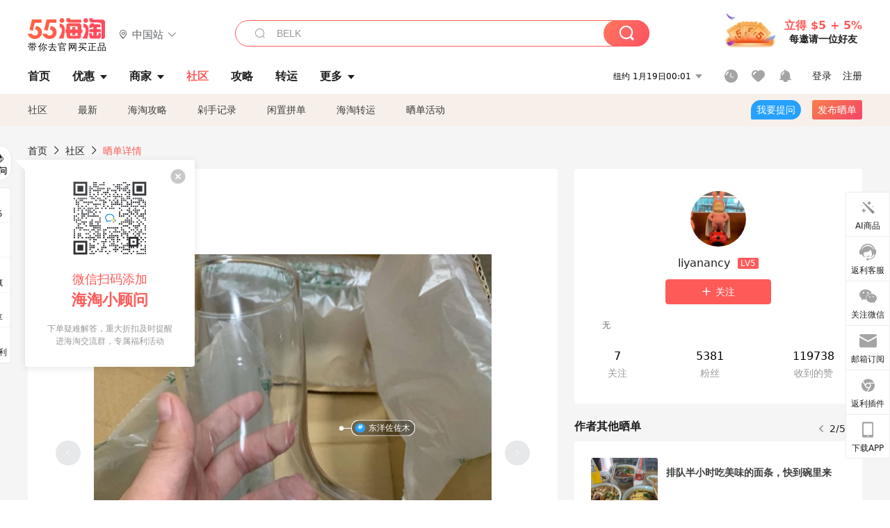

--- FILE ---
content_type: text/html; charset=utf-8
request_url: https://post.55haitao.com/show/199371/
body_size: 68055
content:
<!doctype html>
<html data-n-head-ssr lang="zh-hans" data-n-head="%7B%22lang%22:%7B%22ssr%22:%22zh-hans%22%7D%7D" xmlns:wb="http://open.weibo.com/wb">
  <head>
    <title>我的酒杯最洋气，造型非常奇特，靴子造型是我喜欢的，海淘攻略-55海淘社区</title><meta data-n-head="ssr" charset="utf-8"><meta data-n-head="ssr" name="viewport" content="width=device-width, initial-scale=1.0, minimum-scale=1.0, maximum-scale=1.0, user-scalable=no, viewport-fit=cover"><meta data-n-head="ssr" data-hid="og:image" name="og:image" property="og:image" content="https://cdn.55haitao.com/bbs/data/attachment/special/2021/02/24/b2820e0d12abf866b353ea69c6b198eb.png"><meta data-n-head="ssr" data-hid="mobile-web-app-capable" name="mobile-web-app-capable" content="yes"><meta data-n-head="ssr" data-hid="apple-mobile-web-app-title" name="apple-mobile-web-app-title" content="55haitao"><meta data-n-head="ssr" data-hid="author" name="author" content="55haitao"><meta data-n-head="ssr" data-hid="og:type" name="og:type" property="og:type" content="website"><meta data-n-head="ssr" data-hid="og:site_name" name="og:site_name" property="og:site_name" content="55haitao"><meta data-n-head="ssr" data-hid="og:title" name="og:title" property="og:title" content="我的酒杯最洋气，造型非常奇特，靴子造型是我喜欢的，海淘攻略-55海淘社区"><meta data-n-head="ssr" data-hid="description" name="description" content="✨这个酒杯是我在亚马逊海外购入的，已经买好久了，最近亚马逊有些订单就到货挺慢的，之前有推送说受灿都影响到货较慢，后来又收到说海关抽检导致清官延误两个工作日，还有"><meta data-n-head="ssr" data-hid="og:description" name="og:description" property="og:description" content="✨这个酒杯是我在亚马逊海外购入的，已经买好久了，最近亚马逊有些订单就到货挺慢的，之前有推送说受灿都影响到货较慢，后来又收到说海关抽检导致清官延误两个工作日，还有"><meta data-n-head="ssr" data-hid="keywords" name="keywords" content="亚马逊海外购,东洋佐佐木"><meta data-n-head="ssr" name="baidu-site-verification" content="code-zeaid6EKxD"><meta data-n-head="ssr" name="mobile-agent" data-hid="mobile-agent" content="format=html5;url=https://m.55haitao.com/show/199371/"><link data-n-head="ssr" rel="icon" type="image/x-icon" href="/favicon.ico"><link data-n-head="ssr" rel="preconnect" href="https://static.55haitao.com"><link data-n-head="ssr" rel="shortcut icon" href="https://cdn.55haitao.com/bbs/data/attachment/special/2021/02/24/b2820e0d12abf866b353ea69c6b198eb.png"><link data-n-head="ssr" rel="stylesheet" href="https://show.55haitao.com/common.css"><link data-n-head="ssr" rel="manifest" href="https://static.55haitao.com/show/_nuxt/manifest.902b60a8.json"><link data-n-head="ssr" data-hid="canonical" rel="canonical" href="https://post.55haitao.com/show/199371/"><script data-n-head="ssr" src="https://pagead2.googlesyndication.com/pagead/js/adsbygoogle.js?client=ca-pub-8129843157607958" async crossorigin="anonymous"></script><script data-n-head="ssr" data-hid="analytics">
            /** 百度统计 */
            var s = document.getElementsByTagName("script")[0];
            var _hmt = _hmt || [];
            (function() {
              var hm = document.createElement("script");
              hm.src = "https://hm.baidu.com/hm.js?14ceb3e967a71ff2f2e0cfabb6ffe949"; 
              s.parentNode.insertBefore(hm, s);
            })();
          </script><link rel="preload" href="https://static.55haitao.com/show/_nuxt/pc55--b6dcb903bdcd27f4cb9d.js" as="script"><link rel="preload" href="https://static.55haitao.com/show/_nuxt/pc55--06323e7fdd7ff1fd3450.js" as="script"><link rel="preload" href="https://static.55haitao.com/show/_nuxt/pc55--07c677c7c6914c368bdb.js" as="script"><link rel="preload" href="https://static.55haitao.com/show/_nuxt/pc55--4455aae0ddab2d4f7723.js" as="script"><link rel="preload" href="https://static.55haitao.com/show/_nuxt/pc55--faba4d29f6c3cf850ad1.js" as="script"><link rel="preload" href="https://static.55haitao.com/show/_nuxt/pc55--c54cfe9718dff34151ac.js" as="script"><link rel="preload" href="https://static.55haitao.com/show/_nuxt/pc55--6a3c8cc2ae45245a2be0.css" as="style"><link rel="preload" href="https://static.55haitao.com/show/_nuxt/pc55--c33c06e504cb0ad2662b.js" as="script"><link rel="preload" href="https://static.55haitao.com/show/_nuxt/pc55--c425f596342b7ef13b3f.js" as="script"><link rel="preload" href="https://static.55haitao.com/show/_nuxt/pc55--4e0902d01e580901e102.js" as="script"><link rel="preload" href="https://static.55haitao.com/show/_nuxt/pc55--881bb046332b7d277445.js" as="script"><link rel="preload" href="https://static.55haitao.com/show/_nuxt/pc55--b2b15d7da5cac60d46e0.js" as="script"><link rel="preload" href="https://static.55haitao.com/show/_nuxt/pc55--d4d4af9e2483a1f30198.css" as="style"><link rel="preload" href="https://static.55haitao.com/show/_nuxt/pc55--1ab2a2b60d4f1762c12f.js" as="script"><link rel="preload" href="https://static.55haitao.com/show/_nuxt/pc55--23f1f1c5588c55445ac0.js" as="script"><link rel="preload" href="https://static.55haitao.com/show/_nuxt/pc55--5959bde2b8f6640b2415.css" as="style"><link rel="preload" href="https://static.55haitao.com/show/_nuxt/pc55--59336b7d770fa40a5b5c.js" as="script"><link rel="preload" href="https://static.55haitao.com/show/_nuxt/pc55--696a6a23c98c586454f2.css" as="style"><link rel="preload" href="https://static.55haitao.com/show/_nuxt/pc55--4d5b59ae65bbb72397d3.js" as="script"><link rel="preload" href="https://static.55haitao.com/show/_nuxt/pc55--a95e308209777076b641.js" as="script"><link rel="preload" href="https://static.55haitao.com/show/_nuxt/pc55--b8e6e82a0ff7b1788f43.css" as="style"><link rel="preload" href="https://static.55haitao.com/show/_nuxt/pc55--de338f79dbbbd7f3339b.js" as="script"><link rel="preload" href="https://static.55haitao.com/show/_nuxt/pc55--9aedb82c68cd5617ab9f.js" as="script"><link rel="preload" href="https://static.55haitao.com/show/_nuxt/pc55--7303e6a60316c970df0f.js" as="script"><link rel="preload" href="https://static.55haitao.com/show/_nuxt/pc55--5e77f3558f2fe101e24a.js" as="script"><link rel="preload" href="https://static.55haitao.com/show/_nuxt/pc55--bbe6058915c341795d23.js" as="script"><link rel="preload" href="https://static.55haitao.com/show/_nuxt/pc55--259987b82c915d118eca.js" as="script"><link rel="preload" href="https://static.55haitao.com/show/_nuxt/pc55--0a564b8500deea451c75.css" as="style"><link rel="preload" href="https://static.55haitao.com/show/_nuxt/pc55--a4cb9a9699794ac88fd6.js" as="script"><link rel="preload" href="https://static.55haitao.com/show/_nuxt/pc55--85810b175fac925fbbb6.css" as="style"><link rel="preload" href="https://static.55haitao.com/show/_nuxt/pc55--e3c81c97c24f81dea779.js" as="script"><link rel="preload" href="https://static.55haitao.com/show/_nuxt/pc55--2b16409c7cbece098096.css" as="style"><link rel="preload" href="https://static.55haitao.com/show/_nuxt/pc55--117b1fb95afdea67c609.js" as="script"><link rel="preload" href="https://static.55haitao.com/show/_nuxt/pc55--09da9d6060fa4f5bc12d.css" as="style"><link rel="preload" href="https://static.55haitao.com/show/_nuxt/pc55--bfaf2f21a97762d7b7fa.js" as="script"><link rel="preload" href="https://static.55haitao.com/show/_nuxt/pc55--7844b3346093cb43e33a.css" as="style"><link rel="preload" href="https://static.55haitao.com/show/_nuxt/pc55--e4a0e19815753592afff.js" as="script"><link rel="preload" href="https://static.55haitao.com/show/_nuxt/pc55--523b6f9fee3d6a3f8416.css" as="style"><link rel="preload" href="https://static.55haitao.com/show/_nuxt/pc55--b7f83084878eb16ba93a.js" as="script"><link rel="preload" href="https://static.55haitao.com/show/_nuxt/pc55--12ff7dee773a02b8aa5e.css" as="style"><link rel="preload" href="https://static.55haitao.com/show/_nuxt/pc55--2b208678329a0de81bad.js" as="script"><link rel="stylesheet" href="https://static.55haitao.com/show/_nuxt/pc55--6a3c8cc2ae45245a2be0.css"><link rel="stylesheet" href="https://static.55haitao.com/show/_nuxt/pc55--d4d4af9e2483a1f30198.css"><link rel="stylesheet" href="https://static.55haitao.com/show/_nuxt/pc55--5959bde2b8f6640b2415.css"><link rel="stylesheet" href="https://static.55haitao.com/show/_nuxt/pc55--696a6a23c98c586454f2.css"><link rel="stylesheet" href="https://static.55haitao.com/show/_nuxt/pc55--b8e6e82a0ff7b1788f43.css"><link rel="stylesheet" href="https://static.55haitao.com/show/_nuxt/pc55--0a564b8500deea451c75.css"><link rel="stylesheet" href="https://static.55haitao.com/show/_nuxt/pc55--85810b175fac925fbbb6.css"><link rel="stylesheet" href="https://static.55haitao.com/show/_nuxt/pc55--2b16409c7cbece098096.css"><link rel="stylesheet" href="https://static.55haitao.com/show/_nuxt/pc55--09da9d6060fa4f5bc12d.css"><link rel="stylesheet" href="https://static.55haitao.com/show/_nuxt/pc55--7844b3346093cb43e33a.css"><link rel="stylesheet" href="https://static.55haitao.com/show/_nuxt/pc55--523b6f9fee3d6a3f8416.css"><link rel="stylesheet" href="https://static.55haitao.com/show/_nuxt/pc55--12ff7dee773a02b8aa5e.css">
    <meta name="baidu_union_verify" content="891aab8a413664f84fd91ecf70c2385f">
    <!-- Global site tag (gtag.js) - Google Analytics -->
    <script async src="https://www.googletagmanager.com/gtag/js?id=UA-127501760-1"></script>
    <script>function gtag(){dataLayer.push(arguments)}window.dataLayer=window.dataLayer||[],gtag("js",new Date),gtag("config","UA-127501760-1")</script>
    <script>function getPageStatus(){window.$nuxt&&window.$nuxt.$store.state.isShowGrayPage&&(2==+window.$nuxt.$store.state.isShowGrayPage?"/"===window.$nuxt.$route.path&&document.getElementsByTagName("html")[0].classList.add("gray-page"):1==+window.$nuxt.$store.state.isShowGrayPage&&document.getElementsByTagName("html")[0].classList.add("gray-page"))}document.addEventListener?document.addEventListener("DOMContentLoaded",(function(){})):document.attachEvent&&document.attachEvent("onreadystatechange",(function(){"complate"==document.readyState&&document.detachEvent("onreadystatechange",arguments.callee)}))</script>
    <!-- tracker -->
    <script type="text/javascript">function jsonload(){window.tracking=new TrackingPlugin({apiProxy:"/xs.gif",source:"55HaiTao",app:"PC",appVersion:"1.0.0",uid:function(t){return __NUXT__.state.auth.uid}})}var scriptElement=document.createElement("script"),timestamp=(new Date).getTime();scriptElement.async=!0,scriptElement.onload=jsonload,scriptElement.src=("local.55haitao.com"===window.location.hostname?"https://www.linkhaitao.com/tracker.min.js?id=":"/tracker.min.js?id=")+timestamp,scriptElement.type="text/javascript",document.head.appendChild(scriptElement)</script>
    <script async type="text/javascript" src="https://www.p.zjptg.com/tag/3791870/100001"></script>
  </head>
  <body >
    <div data-server-rendered="true" id="__nuxt"><div id="__layout"><div><div id="header" class="header"><!----> <!----> <div class="header__container"><div class="header__wrap"><div class="header__wrap-top-layer"><div class="header__logo"><a href="https://www.55haitao.com" class="logo-55haitao" data-v-7018218b>55海淘</a> <div class="header__logo__site"><div class="el-dropdown"><div class="el-dropdown-link"><div class="header__logo__site__list"><i class="el-icon-location-outline"></i> 
                  中国站
                  <i class="el-icon-arrow-down"></i></div></div> <ul class="el-dropdown-menu el-popper country-list" style="display:none;"><li tabindex="-1" class="el-dropdown-menu__item language-drop-item"><!---->
                  中国站
                </li><li tabindex="-1" class="el-dropdown-menu__item language-drop-item"><!---->
                  US (English)
                </li></ul></div></div></div> <div class="header__invite"><span>立得 $5 + 5%</span> <span>每邀请一位好友</span></div></div></div> </div> <div class="el-dialog__wrapper" style="display:none;"><div role="dialog" aria-modal="true" aria-label="dialog" class="el-dialog auth-popup" style="margin-top:15vh;width:390px;"><div class="el-dialog__header"><span class="el-dialog__title"></span><button type="button" aria-label="Close" class="el-dialog__headerbtn"><i class="el-dialog__close el-icon el-icon-close"></i></button></div><!----><!----></div></div></div> <div class="header__middle-wrap full-outer" data-v-4a9c6b51><div class="header__search header-searchpop" data-v-4a9c6b51><div class="search-input-area"><i class="search-input-area__newicon el-icon-search"></i> <input placeholder="搜索优惠、商家、品牌，以及商品链接" type="text" autocomplete="off" value="" class="header__search-input" style="background-color:#fff;"> <!----> <button type="button" class="el-button header__search-btn el-button--primary"><!----><!----><!----></button></div> <div class="el-dialog__wrapper search-wrap" style="display:none;"><div role="dialog" aria-modal="true" aria-label="dialog" class="el-dialog" style="margin-top:0;"><div class="el-dialog__header"><span class="el-dialog__title"></span><!----></div><!----><!----></div></div></div> <ul class="header__nav-bar" data-v-4a9c6b51><li data-v-4a9c6b51><div data-v-4a9c6b51><a href="https://www.55haitao.com" class="header-nav-item outer"><!----> <span>首页</span> <!----> <!----></a></div></li><li data-v-4a9c6b51><div data-v-4a9c6b51><span class="header-nav-item more"><svg height="20" width="20" aria-hidden="true" class="svg-icon--gray"><use xlink:href="#icon-deals"></use></svg> <a href="https://www.55haitao.com/deals" class="header-nav-item">
      优惠
      <i class="el-icon-caret-bottom"></i></a> <ul class="header-nav-item__list"><div class="header-nav-item__list-title"><a href="https://www.55haitao.com/deals">优惠</a> <i class="el-icon-caret-bottom"></i></div> <li class="header-nav-item__li"><div class="sub"><a href="https://www.55haitao.com/deals" class="header-nav-item outer"><!----> <span>海淘返利</span> <!----> <!----></a></div></li><li class="header-nav-item__li"><div class="sub"><a href="https://www.55haitao.com/tmall" class="header-nav-item outer"><!----> <span>淘宝返利</span> <!----> <!----></a></div></li><li class="header-nav-item__li"><div class="sub"><a href="https://www.55haitao.com/jd" class="header-nav-item outer"><!----> <span>京东返利</span> <!----> <!----></a></div></li><li class="header-nav-item__li"><div class="sub"><a href="https://www.55haitao.com/1688" class="header-nav-item outer"><!----> <span>1688返利</span> <!----> <!----></a></div></li><li class="header-nav-item__li"><div class="sub"><a href="https://www.55haitao.com/travel" class="header-nav-item outer"><!----> <span>旅游度假</span> <!----> <!----></a></div></li></ul></span></div></li><li data-v-4a9c6b51><div data-v-4a9c6b51><div class="header-nav-item more"><a href="https://www.55haitao.com/store" class="header-nav-item">
      商家
      <i class="el-icon-caret-bottom"></i></a> <ul class="header-nav-item__list pop poptitle"><div class="header-nav-item__list-title"><a href="https://www.55haitao.com/store">商家</a> <i class="el-icon-caret-bottom"></i></div></ul> <ul class="header-nav-item__list pop"><li class="header-nav-item__li"><div class="subs"><a href="https://www.55haitao.com/store/undefined-0-0-0-all-1.html" class="header-nav-item outer active"><!----> <span></span> <!----> <!----></a></div></li> <div class="header-nav-item__store"><div class="header-nav-item__store-title"><span>收藏商家</span> <a href="https://www.55haitao.com/my/collection/">
            查看全部
            <i class="el-icon-arrow-right"></i></a></div> <ul></ul></div></ul></div></div></li><li data-v-4a9c6b51><div data-v-4a9c6b51><a href="https://post.55haitao.com/" class="header-nav-item outer active"><!----> <span>社区</span> <!----> <!----></a></div></li><li data-v-4a9c6b51><div data-v-4a9c6b51><a href="https://post.55haitao.com/guide/" class="header-nav-item outer"><!----> <span>攻略</span> <!----> <!----></a></div></li><li data-v-4a9c6b51><div data-v-4a9c6b51><a href="https://www.55haitao.com/shipping/" class="header-nav-item outer"><!----> <span>转运</span> <!----> <!----></a></div></li><li class="hide" data-v-4a9c6b51><div data-v-4a9c6b51><a href="https://www.55haitao.com/vip" class="header-nav-item outer"><!----> <span>VIP特权</span> <!----> <!----></a></div></li><li data-v-4a9c6b51><div data-v-4a9c6b51><span class="header-nav-item more"><!----> <div style="display: flex; align-items: center"><span>更多</span> <i class="el-icon-caret-bottom"></i></div> <ul class="header-nav-item__list"><div class="header-nav-item__list-title"><a href="">更多</a> <i class="el-icon-caret-bottom"></i></div> <li class="header-nav-item__li"><div class="sub"><a href="https://wiki.55haitao.com/" class="header-nav-item outer"><!----> <span>热品</span> <!----> <!----></a></div></li><li class="header-nav-item__li"><div class="sub"><a href="https://post.55haitao.com/credit-cards/" class="header-nav-item outer"><!----> <span>信用卡</span> <!----> <!----></a></div></li><li class="header-nav-item__li"><div class="sub"><a href="https://www.55haitao.com/help-8.html" class="header-nav-item outer"><!----> <span>帮助</span> <!----> <!----></a></div></li><li class="header-nav-item__li"><div class="sub"><a href="https://www.55haitao.com/aboutus/aboutus.html" class="header-nav-item outer"><!----> <span>关于我们</span> <!----> <!----></a></div></li></ul></span></div></li></ul> <div class="header__middle-wrap-right" data-v-4a9c6b51><div class="header__time" data-v-4a9c6b51>
       1月19日05:01
      <i class="el-icon-caret-bottom" data-v-4a9c6b51></i> <ul class="header__time-list" data-v-4a9c6b51><li class="header__time-list-item" data-v-4a9c6b51>
           1月19日05:01
          <i class="el-icon-caret-bottom" data-v-4a9c6b51></i></li> </ul></div> <div class="header__icon-wrap" data-v-4a9c6b51><div class="header__icon" data-v-4a9c6b51><span data-v-4a9c6b51><div role="tooltip" id="el-popover-2926" aria-hidden="true" class="el-popover el-popper header__icon-item el-popover--plain" style="width:undefinedpx;display:none;"><!---->我的足迹</div><span class="el-popover__reference-wrapper"><a href="https://www.55haitao.com/my/history/" target="_blank" class="link-wrap browse centerImg" data-v-4a9c6b51></a></span></span> <span data-v-4a9c6b51><div role="tooltip" id="el-popover-5005" aria-hidden="true" class="el-popover el-popper header__icon-item el-popover--plain" style="width:undefinedpx;display:none;"><!---->我的收藏</div><span class="el-popover__reference-wrapper"><a href="https://www.55haitao.com/my/collection/" target="_blank" class="link-wrap collect centerImg" data-v-4a9c6b51></a></span></span> <div class="el-badge" data-v-4a9c6b51><span data-v-4a9c6b51><div role="tooltip" id="el-popover-7983" aria-hidden="true" class="el-popover el-popper header__icon-item el-popover--plain" style="width:undefinedpx;display:none;"><!---->消息通知</div><span class="el-popover__reference-wrapper"><a rel="nofollow" href="https://www.55haitao.com/my/message/alerts?active=0" target="_blank" class="link-wrap bell centerImg" data-v-4a9c6b51></a></span></span><sup class="el-badge__content el-badge__content--undefined is-fixed" style="display:none;">0</sup></div></div> <div class="header__login" data-v-4a9c6b51><span data-v-4a9c6b51>登录</span> <span data-v-4a9c6b51>注册</span></div></div></div></div> <ul class="show-nav"><li class="show-nav__li"><a href="/" class="active">
      社区
    </a></li><li class="show-nav__li"><a href="/show/category/100000/">
      最新
    </a></li><li class="show-nav__li"><a href="/show/category/54/">
      海淘攻略
    </a></li><li class="show-nav__li"><a href="/show/category/86/">
      剁手记录
    </a></li><li class="show-nav__li"><a href="/show/category/57/">
      闲置拼单
    </a></li><li class="show-nav__li"><a href="/show/category/66/">
      海淘转运
    </a></li> <a href="/show/activities/" class="show-nav__li">
    晒单活动
  </a> <button type="button" class="el-button header__new-ques el-button--info"><!----><!----><span>
    我要提问
  </span></button> <span><div role="tooltip" id="el-popover-4544" aria-hidden="true" class="el-popover el-popper show-nav__popover" style="width:160px;display:none;"><!----><div class="release-box"><div class="main"><a rel="nofollow" class="release-btn">
          发晒单
        </a> <a rel="nofollow" class="draft-btn">
          草稿箱
        </a></div></div> </div><span class="el-popover__reference-wrapper"><button type="button" class="el-button header__new-show el-button--default"><!----><!----><span>发布晒单</span></button></span></span> <div class="el-dialog__wrapper" style="display:none;"><div role="dialog" aria-modal="true" aria-label="dialog" class="el-dialog ques-dialog" style="margin-top:15vh;width:560px;"><div class="el-dialog__header"><span class="el-dialog__title"></span><button type="button" aria-label="Close" class="el-dialog__headerbtn"><i class="el-dialog__close el-icon el-icon-close"></i></button></div><!----><!----></div></div></ul> <div class="outer"><div class="show-detail-page"><div class="head-nav"><a href="https://www.55haitao.com">首页</a> <i class="el-icon-arrow-right"></i> <a href="https://post.55haitao.com">社区</a> <i class="el-icon-arrow-right"></i> <a>晒单详情</a></div> <!----> <div class="scroll-wrap"><div class="content-wrap scroll-wrap"><div class="content-wrap content-wrap--tiny"><div class="activity-wrap"><div class="ng"><div class="el-carousel el-carousel--horizontal"><div class="el-carousel__container" style="height:714px;"><button type="button" class="el-carousel__arrow el-carousel__arrow--left"><i class="el-icon-arrow-left"></i></button><button type="button" class="el-carousel__arrow el-carousel__arrow--right"><i class="el-icon-arrow-right"></i></button><div class="el-carousel__item" style="transform:translateX(0px) scale(1);ms-transform:translateX(0px) scale(1);webkit-transform:translateX(0px) scale(1);display:none;"><!----><div class="img-wrap"><a href="/tag/show/129590/" class="tgn" style="top:86.95651888847351%;left:63.28502297401428%;"><span class="tgn-dot"></span>
                    亚马逊海外购
                  </a><a href="/tag/show/135372/" class="tgn" style="top:43.84058117866516%;left:61.71497702598572%;"><span class="tgn-dot"></span>
                    东洋佐佐木
                  </a> <img class="img3"></div></div><div class="el-carousel__item" style="transform:translateX(0px) scale(1);ms-transform:translateX(0px) scale(1);webkit-transform:translateX(0px) scale(1);display:none;"><!----><div class="img-wrap"><a href="/tag/show/135372/" class="tgn" style="top:88.64734172821045%;left:62.80193328857422%;"><span class="tgn-dot"></span>
                    东洋佐佐木
                  </a> <img class="img3"></div></div><div class="el-carousel__item" style="transform:translateX(0px) scale(1);ms-transform:translateX(0px) scale(1);webkit-transform:translateX(0px) scale(1);display:none;"><!----><div class="img-wrap"> <img class="img3"></div></div><div class="el-carousel__item" style="transform:translateX(0px) scale(1);ms-transform:translateX(0px) scale(1);webkit-transform:translateX(0px) scale(1);display:none;"><!----><div class="img-wrap"><a href="/tag/show/135372/" class="tgn" style="top:87.68116235733032%;left:67.51207709312439%;"><span class="tgn-dot"></span>
                    东洋佐佐木
                  </a> <img class="img3"></div></div></div><!----></div> <div class="ng-thumbs"><div class="centerImg active"></div><div class="centerImg"></div><div class="centerImg"></div><div class="centerImg"></div></div></div> <h1 class="show__title">
              我的酒杯最洋气，造型非常奇特，靴子造型是我喜欢的
            </h1> <!----> <!----> <div class="show__content"><article><div class="markdown55-content"><p><img class="emoji" draggable="false" alt="✨" src="https://cdn.55haitao.com/emoji/svg/2728.svg"/>这个酒杯是我在亚马逊海外购入的，已经买好久了，最近亚马逊有些订单就到货挺慢的，之前有<strong>推送说受灿都影响到货较慢，后来又收到说海关抽检导致清官延误两个工作日，还有</strong>说你的包裹无法通过跨境电商通道清关，我们会用个人物品清关的方式清关等……所以前段时间下单的亚马逊订单要么一周左右到了，要么迟迟不到。</p>
<p><img class="emoji" draggable="false" alt="✨" src="https://cdn.55haitao.com/emoji/svg/2728.svg"/>这个酒杯是我亚马逊海淘的，东洋佐佐木家的酒杯，造型非常奇特，是靴子的造型，看着就觉得我的酒杯最洋气，此外我觉得还可以做个小花瓶，插个小花什么的，这个酒杯我蛮喜欢的，本来是打算喝啤酒的，就是不知道靴子拐歪的地方里面是否好刷，家里没有洗碗机，刷这些异形的瓶瓶罐罐还是有点压力的。</p>
<p><img class="emoji" draggable="false" alt="✨" src="https://cdn.55haitao.com/emoji/svg/2728.svg"/>不过就杯子本身来说，我还是很喜欢的，这次打包也是可以的，酒杯外面缠了发泡膜，也没啥划痕，看着挺新的。</p></div> <span class="show__info-wrap"><!----> <div class="more-detail"><span>发布于 2021-09-26 10:41:39</span> <span class="spot">·</span> <span>编辑精选</span></div></span> <div class="el-dialog__wrapper" style="display:none;"><div role="dialog" aria-modal="true" aria-label="教育身份认证" class="el-dialog edu-pop hint" style="margin-top:15vh;width:361px;"><div class="el-dialog__header"><span class="el-dialog__title">教育身份认证</span><button type="button" aria-label="Close" class="el-dialog__headerbtn"><i class="el-dialog__close el-icon el-icon-close"></i></button></div><!----><!----></div></div></article></div></div></div> <span class="show-detail-title">评论</span> <div class="show-comment-wrap"><div id="targetBox" class="store-commentInput"><!----> <!----> <div class="comment-input noLeft"><!----> <div class="el-textarea el-input--suffix"><textarea autocomplete="off" rows="5" placeholder="写下您的评论内容" maxlength="500" class="el-textarea__inner" style="resize:none;"></textarea><!----></div> <div class="comment-length" style="display:none;">
      0/500
    </div> <button type="button" class="el-button comment-input__button el-button--primary isDisabled"><!----><!----><span>
      登录后发表评论
    </span></button> <div class="input-box-bottom"><!----></div> <!----></div> <!----> <div class="el-dialog__wrapper" style="display:none;"><div role="dialog" aria-modal="true" aria-label="选择订单" class="el-dialog cmt-order" style="margin-top:15vh;width:560px;"><div class="el-dialog__header"><span class="el-dialog__title">选择订单</span><button type="button" aria-label="Close" class="el-dialog__headerbtn"><i class="el-dialog__close el-icon el-icon-close"></i></button></div><!----><!----></div></div></div> <div class="show-detail__drop"><span>
              最新
              <i class="el-icon-sort"></i></span></div> <div about_type="sd" about_typename="晒单" status="0" source="来自Android" author_groupname="" author_level="" author_sex="2" reply_id="0" sub_reply_id="0" extra_reply_id="0" is_author="0" class="comment-itemv2"><a class="avt centerImg gray"><span class="el-avatar el-avatar--circle" style="height:40px;width:40px;line-height:40px;margin-right:0px;"><img></span> <span class="oneLine" style="max-width:calc(100% - 40px - 0px);">
    
    <!----></span></a> <div class="comment-itemv2__content"><a href="https://www.55haitao.com/home/7550686" target="_blank" class="author">
      pink1990
      <!----> <!----></a> <span class="comment">感觉圣诞节用特别好</span> <!----> <div class="comment-itemv2__content-bottom"><span class="time"><span>13楼 </span>
        2021-09-27 07:04:14</span> <div class="action-area"><div class="action-area-item"><svg height="16" width="16" aria-hidden="true" class="svg-icon--gray"><use xlink:href="#icon-comment-o"></use></svg> <span class="action-area__text">
            回复
          </span></div> <div class="action-area-item praise"><svg height="16" width="16" aria-hidden="true" class="svg-icon--gray"><use xlink:href="#icon-praise-o"></use></svg> <span class="action-area__text">
            0
          </span></div></div></div> <!----></div> <div class="grayline fluid" data-v-12c27a7c><div></div></div> <div left="" class="el-dialog__wrapper comment-item__commentList" style="display:none;"><div role="dialog" aria-modal="true" aria-label="评论 (0)" class="el-dialog" style="margin-top:15vh;width:584px;"><div class="el-dialog__header"><span class="el-dialog__title">评论 (0)</span><button type="button" aria-label="Close" class="el-dialog__headerbtn"><i class="el-dialog__close el-icon el-icon-close"></i></button></div><!----><!----></div></div></div><div about_type="sd" about_typename="晒单" status="0" source="来自IOS" author_groupname="" author_level="" author_sex="2" reply_id="0" sub_reply_id="0" extra_reply_id="0" is_author="0" class="comment-itemv2"><a class="avt centerImg gray"><span class="el-avatar el-avatar--circle" style="height:40px;width:40px;line-height:40px;margin-right:0px;"><img></span> <span class="oneLine" style="max-width:calc(100% - 40px - 0px);">
    
    <!----></span></a> <div class="comment-itemv2__content"><a href="https://www.55haitao.com/home/8397955" target="_blank" class="author">
      Pinkfield
      <!----> <!----></a> <span class="comment">又买玻璃制品落，nancy，老是看你发艺术品，哈哈哈😁</span> <div class="comment-child"><div class="comment child"><div class="comment__header-wrap"><a class="avt centerImg gray"><span class="el-avatar el-avatar--circle" style="height:24px;width:24px;line-height:24px;margin-right:0px;"><img></span> <span class="oneLine" style="max-width:calc(100% - 24px - 0px);">
    
    <!----></span></a> <a href="https://www.55haitao.com/home/8397955" target="_blank" class="author-child">
            Pinkfield:
          </a> <!----> <span class="reply">
            回复
          </span></div> <span class="comment">回复 <b>@liyanancy：</b>哈哈，你家里肯定很大，可以放这么多瓶瓶罐罐</span></div><div class="comment child"><div class="comment__header-wrap"><a class="avt centerImg gray"><span class="el-avatar el-avatar--circle" style="height:24px;width:24px;line-height:24px;margin-right:0px;"><img></span> <span class="oneLine" style="max-width:calc(100% - 24px - 0px);">
    
    <!----></span></a> <a href="https://www.55haitao.com/home/6223025" target="_blank" class="author-child">
            liyanancy:
          </a> <em>作者</em> <span class="reply">
            回复
          </span></div> <span class="comment">前段时间比较迷恋 最近准备收手啦</span></div> <!----></div> <div class="comment-itemv2__content-bottom"><span class="time"><span>12楼 </span>
        2021-09-26 22:02:48</span> <div class="action-area"><div class="action-area-item"><svg height="16" width="16" aria-hidden="true" class="svg-icon--gray"><use xlink:href="#icon-comment-o"></use></svg> <span class="action-area__text">
            回复
          </span></div> <div class="action-area-item praise"><svg height="16" width="16" aria-hidden="true" class="svg-icon--gray"><use xlink:href="#icon-praise-o"></use></svg> <span class="action-area__text">
            0
          </span></div></div></div> <!----></div> <div class="grayline fluid" data-v-12c27a7c><div></div></div> <div left="" class="el-dialog__wrapper comment-item__commentList" style="display:none;"><div role="dialog" aria-modal="true" aria-label="评论 (2)" class="el-dialog" style="margin-top:15vh;width:584px;"><div class="el-dialog__header"><span class="el-dialog__title">评论 (2)</span><button type="button" aria-label="Close" class="el-dialog__headerbtn"><i class="el-dialog__close el-icon el-icon-close"></i></button></div><!----><!----></div></div></div><div about_type="sd" about_typename="晒单" status="0" source="来自Android" author_groupname="" author_level="" author_sex="2" reply_id="0" sub_reply_id="0" extra_reply_id="0" is_author="0" class="comment-itemv2"><a class="avt centerImg gray"><span class="el-avatar el-avatar--circle" style="height:40px;width:40px;line-height:40px;margin-right:0px;"><img></span> <span class="oneLine" style="max-width:calc(100% - 40px - 0px);">
    
    <!----></span></a> <div class="comment-itemv2__content"><a href="https://www.55haitao.com/home/8911982" target="_blank" class="author">
      努豆同学
      <!----> <!----></a> <span class="comment">这个造型绝了！当花瓶也很可爱</span> <div class="comment-child"><div class="comment child"><div class="comment__header-wrap"><a class="avt centerImg gray"><span class="el-avatar el-avatar--circle" style="height:24px;width:24px;line-height:24px;margin-right:0px;"><img></span> <span class="oneLine" style="max-width:calc(100% - 24px - 0px);">
    
    <!----></span></a> <a href="https://www.55haitao.com/home/6223025" target="_blank" class="author-child">
            liyanancy:
          </a> <em>作者</em> <span class="reply">
            回复
          </span></div> <span class="comment">是的 拉轰的小靴子 很可爱</span></div> <!----></div> <div class="comment-itemv2__content-bottom"><span class="time"><span>11楼 </span>
        2021-09-26 14:32:44</span> <div class="action-area"><div class="action-area-item"><svg height="16" width="16" aria-hidden="true" class="svg-icon--gray"><use xlink:href="#icon-comment-o"></use></svg> <span class="action-area__text">
            回复
          </span></div> <div class="action-area-item praise"><svg height="16" width="16" aria-hidden="true" class="svg-icon--gray"><use xlink:href="#icon-praise-o"></use></svg> <span class="action-area__text">
            0
          </span></div></div></div> <!----></div> <div class="grayline fluid" data-v-12c27a7c><div></div></div> <div left="" class="el-dialog__wrapper comment-item__commentList" style="display:none;"><div role="dialog" aria-modal="true" aria-label="评论 (1)" class="el-dialog" style="margin-top:15vh;width:584px;"><div class="el-dialog__header"><span class="el-dialog__title">评论 (1)</span><button type="button" aria-label="Close" class="el-dialog__headerbtn"><i class="el-dialog__close el-icon el-icon-close"></i></button></div><!----><!----></div></div></div><div about_type="sd" about_typename="晒单" status="0" source="来自PC" author_groupname="" author_level="" author_sex="0" reply_id="0" sub_reply_id="0" extra_reply_id="0" is_author="0" class="comment-itemv2"><a class="avt centerImg gray"><span class="el-avatar el-avatar--circle" style="height:40px;width:40px;line-height:40px;margin-right:0px;"><img></span> <span class="oneLine" style="max-width:calc(100% - 40px - 0px);">
    
    <!----></span></a> <div class="comment-itemv2__content"><a href="https://www.55haitao.com/home/8808942" target="_blank" class="author">
      一壶温酒
      <!----> <!----></a> <span class="comment">这个酒杯估计装满喝完就醉了</span> <div class="comment-child"><div class="comment child"><div class="comment__header-wrap"><a class="avt centerImg gray"><span class="el-avatar el-avatar--circle" style="height:24px;width:24px;line-height:24px;margin-right:0px;"><img></span> <span class="oneLine" style="max-width:calc(100% - 24px - 0px);">
    
    <!----></span></a> <a href="https://www.55haitao.com/home/6223025" target="_blank" class="author-child">
            liyanancy:
          </a> <em>作者</em> <span class="reply">
            回复
          </span></div> <span class="comment">喝啤酒的话 能喝很多个</span></div><div class="comment child"><div class="comment__header-wrap"><a class="avt centerImg gray"><span class="el-avatar el-avatar--circle" style="height:24px;width:24px;line-height:24px;margin-right:0px;"><img></span> <span class="oneLine" style="max-width:calc(100% - 24px - 0px);">
    
    <!----></span></a> <a href="https://www.55haitao.com/home/6223025" target="_blank" class="author-child">
            liyanancy:
          </a> <em>作者</em> <span class="reply">
            回复
          </span></div> <span class="comment">哈哈哈 那不会拉 这个挺小的</span></div> <!----></div> <div class="comment-itemv2__content-bottom"><span class="time"><span>10楼 </span>
        2021-09-26 13:37:37</span> <div class="action-area"><div class="action-area-item"><svg height="16" width="16" aria-hidden="true" class="svg-icon--gray"><use xlink:href="#icon-comment-o"></use></svg> <span class="action-area__text">
            回复
          </span></div> <div class="action-area-item praise"><svg height="16" width="16" aria-hidden="true" class="svg-icon--gray"><use xlink:href="#icon-praise-o"></use></svg> <span class="action-area__text">
            0
          </span></div></div></div> <!----></div> <div class="grayline fluid" data-v-12c27a7c><div></div></div> <div left="" class="el-dialog__wrapper comment-item__commentList" style="display:none;"><div role="dialog" aria-modal="true" aria-label="评论 (2)" class="el-dialog" style="margin-top:15vh;width:584px;"><div class="el-dialog__header"><span class="el-dialog__title">评论 (2)</span><button type="button" aria-label="Close" class="el-dialog__headerbtn"><i class="el-dialog__close el-icon el-icon-close"></i></button></div><!----><!----></div></div></div><div about_type="sd" about_typename="晒单" status="0" source="来自Android" author_groupname="" author_level="" author_sex="2" reply_id="0" sub_reply_id="0" extra_reply_id="0" is_author="0" class="comment-itemv2"><a class="avt centerImg gray"><span class="el-avatar el-avatar--circle" style="height:40px;width:40px;line-height:40px;margin-right:0px;"><img></span> <span class="oneLine" style="max-width:calc(100% - 40px - 0px);">
    
    <!----></span></a> <div class="comment-itemv2__content"><a href="https://www.55haitao.com/home/8766384" target="_blank" class="author">
      西柚不甜
      <!----> <!----></a> <span class="comment">🍸酒杯:谁能想到我是个酒杯呢！</span> <div class="comment-child"><div class="comment child"><div class="comment__header-wrap"><a class="avt centerImg gray"><span class="el-avatar el-avatar--circle" style="height:24px;width:24px;line-height:24px;margin-right:0px;"><img></span> <span class="oneLine" style="max-width:calc(100% - 24px - 0px);">
    
    <!----></span></a> <a href="https://www.55haitao.com/home/8766384" target="_blank" class="author-child">
            西柚不甜:
          </a> <!----> <span class="reply">
            回复
          </span></div> <span class="comment">回复 <b>@liyanancy：</b>等你不用了，当个花瓶确实不错</span></div><div class="comment child"><div class="comment__header-wrap"><a class="avt centerImg gray"><span class="el-avatar el-avatar--circle" style="height:24px;width:24px;line-height:24px;margin-right:0px;"><img></span> <span class="oneLine" style="max-width:calc(100% - 24px - 0px);">
    
    <!----></span></a> <a href="https://www.55haitao.com/home/6223025" target="_blank" class="author-child">
            liyanancy:
          </a> <em>作者</em> <span class="reply">
            回复
          </span></div> <span class="comment">哈哈哈 感觉也可以插花</span></div> <!----></div> <div class="comment-itemv2__content-bottom"><span class="time"><span>9楼 </span>
        2021-09-26 12:40:48</span> <div class="action-area"><div class="action-area-item"><svg height="16" width="16" aria-hidden="true" class="svg-icon--gray"><use xlink:href="#icon-comment-o"></use></svg> <span class="action-area__text">
            回复
          </span></div> <div class="action-area-item praise"><svg height="16" width="16" aria-hidden="true" class="svg-icon--gray"><use xlink:href="#icon-praise-o"></use></svg> <span class="action-area__text">
            0
          </span></div></div></div> <!----></div> <div class="grayline fluid" data-v-12c27a7c><div></div></div> <div left="" class="el-dialog__wrapper comment-item__commentList" style="display:none;"><div role="dialog" aria-modal="true" aria-label="评论 (2)" class="el-dialog" style="margin-top:15vh;width:584px;"><div class="el-dialog__header"><span class="el-dialog__title">评论 (2)</span><button type="button" aria-label="Close" class="el-dialog__headerbtn"><i class="el-dialog__close el-icon el-icon-close"></i></button></div><!----><!----></div></div></div> <div class="load-all"><span>加载更多...</span></div></div> <div class="fall-list-wraps"><div><div class="show-detail-tag default-outer"><div class="el-tabs el-tabs--top"><div class="el-tabs__header is-top"><div class="el-tabs__nav-wrap is-top"><div class="el-tabs__nav-scroll"><div role="tablist" class="el-tabs__nav is-top" style="transform:translateX(-0px);"><div class="el-tabs__active-bar is-top" style="width:0px;transform:translateX(0px);ms-transform:translateX(0px);webkit-transform:translateX(0px);"></div></div></div></div></div><div class="el-tabs__content"><div role="tabpanel" id="pane-show" aria-labelledby="tab-show" class="el-tab-pane"></div> <div role="tabpanel" aria-hidden="true" id="pane-deal" aria-labelledby="tab-deal" class="el-tab-pane" style="display:none;"></div></div></div></div> <div class="show-card-list"><ul class="show-card-list__column"><li praised="0" width="1496" height="1496" class="show-card fluid"><a href="https://post.55haitao.com/show/432464/" target="_blank" class="show-card-item"><div class="radio" style="display:none;"></div> <!----> <div class="show-card__img"><img data-srcset="" alt="亚马逊拼单Pompeian橄榄油+ZEISS清洁喷雾+伯特洁面乳"> <!----> <div class="recommend">
        推荐
      </div> <div class="show-card__count">
        +5
      </div></div> <div class="show-card__wrap"><h3 class="show-card__title">
        亚马逊拼单Pompeian橄榄油+ZEISS清洁喷雾+伯特洁面乳
      </h3></div></a> <div class="show-card__footer"><!----> <div class="praise-view filter" style="background-image:url(https://cdn.55haitao.com/bbs/data/attachment/deal/202109021709_PrIM0wRQyo.svg);"><svg height="16" width="16" aria-hidden="true" class="svg-icon--gray"><use xlink:href="#icon-praise-o"></use></svg> <span class="action-area__text">
     209
  </span></div></div></li><li praised="0" width="1534" height="1534" class="show-card fluid"><a href="https://post.55haitao.com/show/430314/" target="_blank" class="show-card-item"><div class="radio" style="display:none;"></div> <!----> <div class="show-card__img"><img data-srcset="" alt="开箱亚马逊海外海淘购买的欧莱雅面霜套盒"> <!----> <div class="recommend">
        推荐
      </div> <div class="show-card__count">
        +2
      </div></div> <div class="show-card__wrap"><h3 class="show-card__title">
        开箱亚马逊海外海淘购买的欧莱雅面霜套盒
      </h3></div></a> <div class="show-card__footer"><!----> <div class="praise-view filter" style="background-image:url(https://cdn.55haitao.com/bbs/data/attachment/deal/202109021709_PrIM0wRQyo.svg);"><svg height="16" width="16" aria-hidden="true" class="svg-icon--gray"><use xlink:href="#icon-praise-o"></use></svg> <span class="action-area__text">
     246
  </span></div></div></li><li praised="0" width="1024" height="1024" class="show-card fluid"><a href="https://post.55haitao.com/show/429182/" target="_blank" class="show-card-item"><div class="radio" style="display:none;"></div> <!----> <div class="show-card__img"><img data-srcset="" alt="2025黑五海淘攻略｜亚马逊海外购购买攻略。"> <!----> <div class="recommend">
        推荐
      </div> <!----></div> <div class="show-card__wrap"><h3 class="show-card__title">
        2025黑五海淘攻略｜亚马逊海外购购买攻略。
      </h3></div></a> <div class="show-card__footer"><!----> <div class="praise-view filter" style="background-image:url(https://cdn.55haitao.com/bbs/data/attachment/deal/202109021709_PrIM0wRQyo.svg);"><svg height="16" width="16" aria-hidden="true" class="svg-icon--gray"><use xlink:href="#icon-praise-o"></use></svg> <span class="action-area__text">
     193
  </span></div></div></li><li praised="0" width="1179" height="1262" class="show-card fluid"><a href="https://post.55haitao.com/show/423721/" target="_blank" class="show-card-item"><div class="radio" style="display:none;"></div> <!----> <div class="show-card__img"><img data-srcset="" alt="亚马逊海外购海淘入手好价露得清抗痘精华"> <!----> <div class="recommend">
        推荐
      </div> <div class="show-card__count">
        +2
      </div></div> <div class="show-card__wrap"><h3 class="show-card__title">
        亚马逊海外购海淘入手好价露得清抗痘精华
      </h3></div></a> <div class="show-card__footer"><!----> <div class="praise-view filter" style="background-image:url(https://cdn.55haitao.com/bbs/data/attachment/deal/202109021709_PrIM0wRQyo.svg);"><svg height="16" width="16" aria-hidden="true" class="svg-icon--gray"><use xlink:href="#icon-praise-o"></use></svg> <span class="action-area__text">
     165
  </span></div></div></li><li praised="0" width="803" height="803" class="show-card fluid"><a href="https://post.55haitao.com/show/419223/" target="_blank" class="show-card-item"><div class="radio" style="display:none;"></div> <!----> <div class="show-card__img"><img data-srcset="" alt="亚马逊海外购下单欧莱雅的面霜，正好送妈妈"> <!----> <div class="recommend">
        推荐
      </div> <!----></div> <div class="show-card__wrap"><h3 class="show-card__title">
        亚马逊海外购下单欧莱雅的面霜，正好送妈妈
      </h3></div></a> <div class="show-card__footer"><!----> <div class="praise-view filter" style="background-image:url(https://cdn.55haitao.com/bbs/data/attachment/deal/202109021709_PrIM0wRQyo.svg);"><svg height="16" width="16" aria-hidden="true" class="svg-icon--gray"><use xlink:href="#icon-praise-o"></use></svg> <span class="action-area__text">
     192
  </span></div></div></li><li praised="0" width="634" height="742" class="show-card fluid"><a href="https://post.55haitao.com/show/419048/" target="_blank" class="show-card-item"><div class="radio" style="display:none;"></div> <!----> <div class="show-card__img"><img data-srcset="" alt="亚马逊海外购Move Free软骨素海淘到货！"> <!----> <div class="recommend">
        推荐
      </div> <div class="show-card__count">
        +2
      </div></div> <div class="show-card__wrap"><h3 class="show-card__title">
        亚马逊海外购Move Free软骨素海淘到货！
      </h3></div></a> <div class="show-card__footer"><!----> <div class="praise-view filter" style="background-image:url(https://cdn.55haitao.com/bbs/data/attachment/deal/202109021709_PrIM0wRQyo.svg);"><svg height="16" width="16" aria-hidden="true" class="svg-icon--gray"><use xlink:href="#icon-praise-o"></use></svg> <span class="action-area__text">
     169
  </span></div></div></li><li praised="0" width="1600" height="1600" class="show-card fluid"><a href="https://post.55haitao.com/show/418640/" target="_blank" class="show-card-item"><div class="radio" style="display:none;"></div> <!----> <div class="show-card__img"><img data-srcset="" alt="亚马逊海外购海淘下单洁碧水牙线"> <!----> <div class="recommend">
        推荐
      </div> <div class="show-card__count">
        +2
      </div></div> <div class="show-card__wrap"><h3 class="show-card__title">
        亚马逊海外购海淘下单洁碧水牙线
      </h3></div></a> <div class="show-card__footer"><!----> <div class="praise-view filter" style="background-image:url(https://cdn.55haitao.com/bbs/data/attachment/deal/202109021709_PrIM0wRQyo.svg);"><svg height="16" width="16" aria-hidden="true" class="svg-icon--gray"><use xlink:href="#icon-praise-o"></use></svg> <span class="action-area__text">
     219
  </span></div></div></li><li praised="0" width="634" height="682" class="show-card fluid"><a href="https://post.55haitao.com/show/418183/" target="_blank" class="show-card-item"><div class="radio" style="display:none;"></div> <!----> <div class="show-card__img"><img data-srcset="" alt="亚马逊海外购30元无门槛券怎么领取？支招来啦！"> <!----> <!----> <!----></div> <div class="show-card__wrap"><h3 class="show-card__title">
        亚马逊海外购30元无门槛券怎么领取？支招来啦！
      </h3></div></a> <div class="show-card__footer"><!----> <div class="praise-view filter" style="background-image:url(https://cdn.55haitao.com/bbs/data/attachment/deal/202109021709_PrIM0wRQyo.svg);"><svg height="16" width="16" aria-hidden="true" class="svg-icon--gray"><use xlink:href="#icon-praise-o"></use></svg> <span class="action-area__text">
     7
  </span></div></div></li><li praised="0" width="1600" height="2001" class="show-card fluid"><a href="https://post.55haitao.com/show/417920/" target="_blank" class="show-card-item"><div class="radio" style="display:none;"></div> <!----> <div class="show-card__img"><img data-srcset="" alt="欧莱雅亚马逊海外购直邮海淘有好价时必须要入啊"> <!----> <!----> <div class="show-card__count">
        +3
      </div></div> <div class="show-card__wrap"><h3 class="show-card__title">
        欧莱雅亚马逊海外购直邮海淘有好价时必须要入啊
      </h3></div></a> <div class="show-card__footer"><!----> <div class="praise-view filter" style="background-image:url(https://cdn.55haitao.com/bbs/data/attachment/deal/202109021709_PrIM0wRQyo.svg);"><svg height="16" width="16" aria-hidden="true" class="svg-icon--gray"><use xlink:href="#icon-praise-o"></use></svg> <span class="action-area__text">
     8
  </span></div></div></li><li praised="0" width="1438" height="1404" class="show-card fluid"><a href="https://post.55haitao.com/show/417549/" target="_blank" class="show-card-item"><div class="radio" style="display:none;"></div> <!----> <div class="show-card__img"><img data-srcset="" alt="亚马逊海外购直邮海淘下单欧莱雅抗皱保湿面霜套装"> <!----> <div class="recommend">
        推荐
      </div> <div class="show-card__count">
        +2
      </div></div> <div class="show-card__wrap"><h3 class="show-card__title">
        亚马逊海外购直邮海淘下单欧莱雅抗皱保湿面霜套装
      </h3></div></a> <div class="show-card__footer"><!----> <div class="praise-view filter" style="background-image:url(https://cdn.55haitao.com/bbs/data/attachment/deal/202109021709_PrIM0wRQyo.svg);"><svg height="16" width="16" aria-hidden="true" class="svg-icon--gray"><use xlink:href="#icon-praise-o"></use></svg> <span class="action-area__text">
     173
  </span></div></div></li> <!----></ul><ul class="show-card-list__column"><li praised="0" width="1280" height="959" class="show-card fluid"><a href="https://post.55haitao.com/show/431670/" target="_blank" class="show-card-item"><div class="radio" style="display:none;"></div> <!----> <div class="show-card__img"><img data-srcset="" alt="没有人冬天能离开身体乳！亚马逊购物APP购买"> <!----> <div class="recommend">
        推荐
      </div> <div class="show-card__count">
        +8
      </div></div> <div class="show-card__wrap"><h3 class="show-card__title">
        没有人冬天能离开身体乳！亚马逊购物APP购买
      </h3></div></a> <div class="show-card__footer"><!----> <div class="praise-view filter" style="background-image:url(https://cdn.55haitao.com/bbs/data/attachment/deal/202109021709_PrIM0wRQyo.svg);"><svg height="16" width="16" aria-hidden="true" class="svg-icon--gray"><use xlink:href="#icon-praise-o"></use></svg> <span class="action-area__text">
     227
  </span></div></div></li><li praised="0" width="1300" height="1507" class="show-card fluid"><a href="https://post.55haitao.com/show/429973/" target="_blank" class="show-card-item"><div class="radio" style="display:none;"></div> <!----> <div class="show-card__img"><img data-srcset="" alt="亚马逊海外购下单巴黎欧莱雅保湿护理面霜套"> <!----> <div class="recommend">
        推荐
      </div> <div class="show-card__count">
        +2
      </div></div> <div class="show-card__wrap"><h3 class="show-card__title">
        亚马逊海外购下单巴黎欧莱雅保湿护理面霜套
      </h3></div></a> <div class="show-card__footer"><!----> <div class="praise-view filter" style="background-image:url(https://cdn.55haitao.com/bbs/data/attachment/deal/202109021709_PrIM0wRQyo.svg);"><svg height="16" width="16" aria-hidden="true" class="svg-icon--gray"><use xlink:href="#icon-praise-o"></use></svg> <span class="action-area__text">
     192
  </span></div></div></li><li praised="0" width="1600" height="1602" class="show-card fluid"><a href="https://post.55haitao.com/show/424613/" target="_blank" class="show-card-item"><div class="radio" style="display:none;"></div> <!----> <div class="show-card__img"><img data-srcset="" alt="科颜氏亚马逊白泥面膜，爆火网红款效果好！"> <!----> <div class="recommend">
        推荐
      </div> <!----></div> <div class="show-card__wrap"><h3 class="show-card__title">
        科颜氏亚马逊白泥面膜，爆火网红款效果好！
      </h3></div></a> <div class="show-card__footer"><!----> <div class="praise-view filter" style="background-image:url(https://cdn.55haitao.com/bbs/data/attachment/deal/202109021709_PrIM0wRQyo.svg);"><svg height="16" width="16" aria-hidden="true" class="svg-icon--gray"><use xlink:href="#icon-praise-o"></use></svg> <span class="action-area__text">
     190
  </span></div></div></li><li praised="0" width="1600" height="1266" class="show-card fluid"><a href="https://post.55haitao.com/show/422051/" target="_blank" class="show-card-item"><div class="radio" style="display:none;"></div> <!----> <div class="show-card__img"><img data-srcset="" alt="亚马逊海外购买马歇尔音响 很划算的价格哦"> <!----> <div class="recommend">
        推荐
      </div> <!----></div> <div class="show-card__wrap"><h3 class="show-card__title">
        亚马逊海外购买马歇尔音响 很划算的价格哦
      </h3></div></a> <div class="show-card__footer"><!----> <div class="praise-view filter" style="background-image:url(https://cdn.55haitao.com/bbs/data/attachment/deal/202109021709_PrIM0wRQyo.svg);"><svg height="16" width="16" aria-hidden="true" class="svg-icon--gray"><use xlink:href="#icon-praise-o"></use></svg> <span class="action-area__text">
     135
  </span></div></div></li><li praised="0" width="1284" height="2111" class="show-card fluid"><a href="https://post.55haitao.com/show/419119/" target="_blank" class="show-card-item"><div class="radio" style="display:none;"></div> <!----> <div class="show-card__img"><img data-srcset="" alt="亚马逊海外购入手NEURIVA脑力补充剂！海淘经历分享"> <!----> <!----> <!----></div> <div class="show-card__wrap"><h3 class="show-card__title">
        亚马逊海外购入手NEURIVA脑力补充剂！海淘经历分享
      </h3></div></a> <div class="show-card__footer"><!----> <div class="praise-view filter" style="background-image:url(https://cdn.55haitao.com/bbs/data/attachment/deal/202109021709_PrIM0wRQyo.svg);"><svg height="16" width="16" aria-hidden="true" class="svg-icon--gray"><use xlink:href="#icon-praise-o"></use></svg> <span class="action-area__text">
     13
  </span></div></div></li><li praised="0" width="1600" height="2000" class="show-card fluid"><a href="https://post.55haitao.com/show/418803/" target="_blank" class="show-card-item"><div class="radio" style="display:none;"></div> <!----> <div class="show-card__img"><img data-srcset="" alt="亚马逊海外购买益节绿瓶，补充氨糖拥有好膝盖吧"> <!----> <div class="recommend">
        推荐
      </div> <!----></div> <div class="show-card__wrap"><h3 class="show-card__title">
        亚马逊海外购买益节绿瓶，补充氨糖拥有好膝盖吧
      </h3></div></a> <div class="show-card__footer"><!----> <div class="praise-view filter" style="background-image:url(https://cdn.55haitao.com/bbs/data/attachment/deal/202109021709_PrIM0wRQyo.svg);"><svg height="16" width="16" aria-hidden="true" class="svg-icon--gray"><use xlink:href="#icon-praise-o"></use></svg> <span class="action-area__text">
     158
  </span></div></div></li><li praised="0" width="1536" height="1920" class="show-card fluid"><a href="https://post.55haitao.com/show/418432/" target="_blank" class="show-card-item"><div class="radio" style="display:none;"></div> <!----> <div class="show-card__img"><img data-srcset="" alt="亚马逊海外购直邮海淘欧莱雅黑松露套装！完美收货"> <!----> <div class="recommend">
        推荐
      </div> <div class="show-card__count">
        +5
      </div></div> <div class="show-card__wrap"><h3 class="show-card__title">
        亚马逊海外购直邮海淘欧莱雅黑松露套装！完美收货
      </h3></div></a> <div class="show-card__footer"><!----> <div class="praise-view filter" style="background-image:url(https://cdn.55haitao.com/bbs/data/attachment/deal/202109021709_PrIM0wRQyo.svg);"><svg height="16" width="16" aria-hidden="true" class="svg-icon--gray"><use xlink:href="#icon-praise-o"></use></svg> <span class="action-area__text">
     157
  </span></div></div></li><li praised="0" width="1600" height="1600" class="show-card fluid"><a href="https://post.55haitao.com/show/418072/" target="_blank" class="show-card-item"><div class="radio" style="display:none;"></div> <!----> <div class="show-card__img"><img data-srcset="" alt="亚马逊海外购买欧莱雅黑松露面霜套装，价格真不错！"> <!----> <div class="recommend">
        推荐
      </div> <!----></div> <div class="show-card__wrap"><h3 class="show-card__title">
        亚马逊海外购买欧莱雅黑松露面霜套装，价格真不错！
      </h3></div></a> <div class="show-card__footer"><!----> <div class="praise-view filter" style="background-image:url(https://cdn.55haitao.com/bbs/data/attachment/deal/202109021709_PrIM0wRQyo.svg);"><svg height="16" width="16" aria-hidden="true" class="svg-icon--gray"><use xlink:href="#icon-praise-o"></use></svg> <span class="action-area__text">
     180
  </span></div></div></li><li praised="0" width="1356" height="1356" class="show-card fluid"><a href="https://post.55haitao.com/show/417914/" target="_blank" class="show-card-item"><div class="radio" style="display:none;"></div> <!----> <div class="show-card__img"><img data-srcset="" alt="亚马逊海外购入两套欧莱雅黑松露面霜套装"> <!----> <div class="recommend">
        推荐
      </div> <!----></div> <div class="show-card__wrap"><h3 class="show-card__title">
        亚马逊海外购入两套欧莱雅黑松露面霜套装
      </h3></div></a> <div class="show-card__footer"><!----> <div class="praise-view filter" style="background-image:url(https://cdn.55haitao.com/bbs/data/attachment/deal/202109021709_PrIM0wRQyo.svg);"><svg height="16" width="16" aria-hidden="true" class="svg-icon--gray"><use xlink:href="#icon-praise-o"></use></svg> <span class="action-area__text">
     148
  </span></div></div></li><li praised="0" width="576" height="649" class="show-card fluid"><a href="https://post.55haitao.com/show/411594/" target="_blank" class="show-card-item"><div class="radio" style="display:none;"></div> <!----> <div class="show-card__img"><img data-srcset="" alt="亚马逊海外购真香！小白也能闭眼入的宝藏平台"> <!----> <!----> <!----></div> <div class="show-card__wrap"><h3 class="show-card__title">
        亚马逊海外购真香！小白也能闭眼入的宝藏平台
      </h3></div></a> <div class="show-card__footer"><!----> <div class="praise-view filter" style="background-image:url(https://cdn.55haitao.com/bbs/data/attachment/deal/202109021709_PrIM0wRQyo.svg);"><svg height="16" width="16" aria-hidden="true" class="svg-icon--gray"><use xlink:href="#icon-praise-o"></use></svg> <span class="action-area__text">
     13
  </span></div></div></li> <!----></ul><ul class="show-card-list__column"><li praised="0" width="1360" height="1360" class="show-card fluid"><a href="https://post.55haitao.com/show/431047/" target="_blank" class="show-card-item"><div class="radio" style="display:none;"></div> <!----> <div class="show-card__img"><img data-srcset="" alt="黑五亚马逊购直邮海淘买超划算欧莱雅抗衰老精华。"> <!----> <div class="recommend">
        推荐
      </div> <div class="show-card__count">
        +3
      </div></div> <div class="show-card__wrap"><h3 class="show-card__title">
        黑五亚马逊购直邮海淘买超划算欧莱雅抗衰老精华。
      </h3></div></a> <div class="show-card__footer"><!----> <div class="praise-view filter" style="background-image:url(https://cdn.55haitao.com/bbs/data/attachment/deal/202109021709_PrIM0wRQyo.svg);"><svg height="16" width="16" aria-hidden="true" class="svg-icon--gray"><use xlink:href="#icon-praise-o"></use></svg> <span class="action-area__text">
     171
  </span></div></div></li><li praised="0" width="1600" height="1075" class="show-card fluid"><a href="https://post.55haitao.com/show/429481/" target="_blank" class="show-card-item"><div class="radio" style="display:none;"></div> <!----> <div class="show-card__img"><img data-srcset="" alt="2025黑五海淘攻略之亚马逊海外购闭眼冲！"> <!----> <div class="recommend">
        推荐
      </div> <!----></div> <div class="show-card__wrap"><h3 class="show-card__title">
        2025黑五海淘攻略之亚马逊海外购闭眼冲！
      </h3></div></a> <div class="show-card__footer"><!----> <div class="praise-view filter" style="background-image:url(https://cdn.55haitao.com/bbs/data/attachment/deal/202109021709_PrIM0wRQyo.svg);"><svg height="16" width="16" aria-hidden="true" class="svg-icon--gray"><use xlink:href="#icon-praise-o"></use></svg> <span class="action-area__text">
     161
  </span></div></div></li><li praised="0" width="1700" height="1276" class="show-card fluid"><a href="https://post.55haitao.com/show/423798/" target="_blank" class="show-card-item"><div class="radio" style="display:none;"></div> <!----> <div class="show-card__img"><img data-srcset="" alt="亚马逊海外购海淘开箱飞利浦电动牙刷刷头！"> <!----> <div class="recommend">
        推荐
      </div> <!----></div> <div class="show-card__wrap"><h3 class="show-card__title">
        亚马逊海外购海淘开箱飞利浦电动牙刷刷头！
      </h3></div></a> <div class="show-card__footer"><!----> <div class="praise-view filter" style="background-image:url(https://cdn.55haitao.com/bbs/data/attachment/deal/202109021709_PrIM0wRQyo.svg);"><svg height="16" width="16" aria-hidden="true" class="svg-icon--gray"><use xlink:href="#icon-praise-o"></use></svg> <span class="action-area__text">
     153
  </span></div></div></li><li praised="0" width="1824" height="1824" class="show-card fluid"><a href="https://post.55haitao.com/show/419225/" target="_blank" class="show-card-item"><div class="radio" style="display:none;"></div> <!----> <div class="show-card__img"><img data-srcset="" alt="开箱亚马逊海外购海淘下单的面霜套装啊"> <!----> <div class="recommend">
        推荐
      </div> <!----></div> <div class="show-card__wrap"><h3 class="show-card__title">
        开箱亚马逊海外购海淘下单的面霜套装啊
      </h3></div></a> <div class="show-card__footer"><!----> <div class="praise-view filter" style="background-image:url(https://cdn.55haitao.com/bbs/data/attachment/deal/202109021709_PrIM0wRQyo.svg);"><svg height="16" width="16" aria-hidden="true" class="svg-icon--gray"><use xlink:href="#icon-praise-o"></use></svg> <span class="action-area__text">
     155
  </span></div></div></li><li praised="0" width="1600" height="2000" class="show-card fluid"><a href="https://post.55haitao.com/show/419105/" target="_blank" class="show-card-item"><div class="radio" style="display:none;"></div> <!----> <div class="show-card__img"><img data-srcset="" alt="亚马逊海外购买的益节绿瓶到了，日期还挺不错的"> <!----> <div class="recommend">
        推荐
      </div> <div class="show-card__count">
        +2
      </div></div> <div class="show-card__wrap"><h3 class="show-card__title">
        亚马逊海外购买的益节绿瓶到了，日期还挺不错的
      </h3></div></a> <div class="show-card__footer"><!----> <div class="praise-view filter" style="background-image:url(https://cdn.55haitao.com/bbs/data/attachment/deal/202109021709_PrIM0wRQyo.svg);"><svg height="16" width="16" aria-hidden="true" class="svg-icon--gray"><use xlink:href="#icon-praise-o"></use></svg> <span class="action-area__text">
     152
  </span></div></div></li><li praised="0" width="1600" height="2000" class="show-card fluid"><a href="https://post.55haitao.com/show/418740/" target="_blank" class="show-card-item"><div class="radio" style="display:none;"></div> <!----> <div class="show-card__img"><img data-srcset="" alt="亚马逊买的欧莱雅黑松露面霜到了，这次竟然是纸盒装！"> <!----> <div class="recommend">
        推荐
      </div> <div class="show-card__count">
        +2
      </div></div> <div class="show-card__wrap"><h3 class="show-card__title">
        亚马逊买的欧莱雅黑松露面霜到了，这次竟然是纸盒装！
      </h3></div></a> <div class="show-card__footer"><!----> <div class="praise-view filter" style="background-image:url(https://cdn.55haitao.com/bbs/data/attachment/deal/202109021709_PrIM0wRQyo.svg);"><svg height="16" width="16" aria-hidden="true" class="svg-icon--gray"><use xlink:href="#icon-praise-o"></use></svg> <span class="action-area__text">
     165
  </span></div></div></li><li praised="0" width="1536" height="1920" class="show-card fluid"><a href="https://post.55haitao.com/show/418348/" target="_blank" class="show-card-item"><div class="radio" style="display:none;"></div> <!----> <div class="show-card__img"><img data-srcset="" alt="亚马逊海淘买的欧莱雅黑松露面霜套装收到了"> <!----> <div class="recommend">
        推荐
      </div> <div class="show-card__count">
        +2
      </div></div> <div class="show-card__wrap"><h3 class="show-card__title">
        亚马逊海淘买的欧莱雅黑松露面霜套装收到了
      </h3></div></a> <div class="show-card__footer"><!----> <div class="praise-view filter" style="background-image:url(https://cdn.55haitao.com/bbs/data/attachment/deal/202109021709_PrIM0wRQyo.svg);"><svg height="16" width="16" aria-hidden="true" class="svg-icon--gray"><use xlink:href="#icon-praise-o"></use></svg> <span class="action-area__text">
     167
  </span></div></div></li><li praised="0" width="864" height="1080" class="show-card fluid"><a href="https://post.55haitao.com/show/418066/" target="_blank" class="show-card-item"><div class="radio" style="display:none;"></div> <!----> <div class="show-card__img"><img data-srcset="" alt="亚马逊海外购直邮海淘欧莱雅黑松露套装好价！"> <!----> <div class="recommend">
        推荐
      </div> <div class="show-card__count">
        +2
      </div></div> <div class="show-card__wrap"><h3 class="show-card__title">
        亚马逊海外购直邮海淘欧莱雅黑松露套装好价！
      </h3></div></a> <div class="show-card__footer"><!----> <div class="praise-view filter" style="background-image:url(https://cdn.55haitao.com/bbs/data/attachment/deal/202109021709_PrIM0wRQyo.svg);"><svg height="16" width="16" aria-hidden="true" class="svg-icon--gray"><use xlink:href="#icon-praise-o"></use></svg> <span class="action-area__text">
     172
  </span></div></div></li><li praised="0" width="1700" height="1276" class="show-card fluid"><a href="https://post.55haitao.com/show/417776/" target="_blank" class="show-card-item"><div class="radio" style="display:none;"></div> <!----> <div class="show-card__img"><img data-srcset="" alt="3天收到亚马逊海外购海淘买的欧莱雅面霜套装！"> <!----> <div class="recommend">
        推荐
      </div> <!----></div> <div class="show-card__wrap"><h3 class="show-card__title">
        3天收到亚马逊海外购海淘买的欧莱雅面霜套装！
      </h3></div></a> <div class="show-card__footer"><!----> <div class="praise-view filter" style="background-image:url(https://cdn.55haitao.com/bbs/data/attachment/deal/202109021709_PrIM0wRQyo.svg);"><svg height="16" width="16" aria-hidden="true" class="svg-icon--gray"><use xlink:href="#icon-praise-o"></use></svg> <span class="action-area__text">
     160
  </span></div></div></li><li praised="0" width="1956" height="1956" class="show-card fluid"><a href="https://post.55haitao.com/show/409481/" target="_blank" class="show-card-item"><div class="radio" style="display:none;"></div> <!----> <div class="show-card__img"><img data-srcset="" alt="喜大普奔，亚马逊丢单返利找回来啦，可以接着买买买！"> <!----> <div class="recommend">
        推荐
      </div> <!----></div> <div class="show-card__wrap"><h3 class="show-card__title">
        喜大普奔，亚马逊丢单返利找回来啦，可以接着买买买！
      </h3></div></a> <div class="show-card__footer"><!----> <div class="praise-view filter" style="background-image:url(https://cdn.55haitao.com/bbs/data/attachment/deal/202109021709_PrIM0wRQyo.svg);"><svg height="16" width="16" aria-hidden="true" class="svg-icon--gray"><use xlink:href="#icon-praise-o"></use></svg> <span class="action-area__text">
     178
  </span></div></div></li> <!----></ul></div> <!----></div></div></div> <div class="right-wrap"><div class="scroll-item"><div class="show__author-wrap"><div class="show__author-info"><a class="avt centerImg black"><span class="el-avatar el-avatar--circle" style="height:80px;width:80px;line-height:80px;margin-right:0px;"><img></span> <span class="oneLine" style="max-width:calc(100% - 80px - 0px);">
    liyanancy
    <em>
      LV5
    </em></span></a></div> <div class="show__author-btns"><div class="follow-author"><i class="el-icon-plus"></i>
                关注
              </div></div> <div class="show__author-intro">
              无
            </div> <div class="show__author-stat"><div class="show__author-stat-num"><p>7</p> <h4>关注</h4></div> <div class="show__author-stat-num"><p>5381</p> <h4>粉丝</h4></div> <div class="show__author-stat-num"><p>119738</p> <h4>收到的赞</h4></div></div></div> <div class="side-swiper show-activity-page__swiper"><h3 class="side-swiper__title">
    作者其他晒单
    <!----> <div class="side-swiper__navigation"><div class="side-swiper__prev"><svg height="24" width="24" aria-hidden="true" class="svg-icon--gray"><use xlink:href="#icon-prev"></use></svg></div> <div class="side-swiper__pagination">
        1/5
      </div> <div class="side-swiper__next"><svg height="24" width="24" aria-hidden="true" class="svg-icon--gray"><use xlink:href="#icon-next"></use></svg></div></div></h3> <div><div class="swiper-wrapper"><div class="swiper-slide"><a href="https://post.55haitao.com/show/432366/" target="_blank" forum_post_id="0" praise_count="153" username="liyanancy" sex="0" uid="6223025" avatar="https://cdn.55haitao.com/bbs/data/attachment/forum/202102/32/bdc161929bb058dbd59633481306a469.jpeg@!avatar24x24" images_count="9" recommend="1" height="1200" width="1600" praised="0" class="show-item"><div class="show-item__wrap"><div class="show-item__wrap-img swiper-lazy" style="background-image:url(https://cdn.55haitao.com/bbs/data/attachment/forum/202512/29/202512291141209007.jpg@!show282);"></div> <div class="show-item__content"><span class="show-item__title">
        冬天和热气腾腾的羊汤更配哦
      </span> <div class="show-item__footer"><div class="show-item__footer-data">
          2025-12-29
        </div> <div class="show-item__footer-comment"><svg height="16" width="16" aria-hidden="true" class="svg-icon--gray"><use xlink:href="#icon-comment-o"></use></svg>
          4
        </div></div></div></div></a><a href="https://post.55haitao.com/show/432365/" target="_blank" forum_post_id="0" praise_count="183" username="liyanancy" sex="0" uid="6223025" avatar="https://cdn.55haitao.com/bbs/data/attachment/forum/202102/32/bdc161929bb058dbd59633481306a469.jpeg@!avatar24x24" images_count="9" recommend="1" height="1200" width="1600" praised="0" class="show-item"><div class="show-item__wrap"><div class="show-item__wrap-img swiper-lazy" style="background-image:url(https://cdn.55haitao.com/bbs/data/attachment/forum/202512/29/202512291136301042.jpg@!show282);"></div> <div class="show-item__content"><span class="show-item__title">
        美味水果烤串 助我走在潮流前线
      </span> <div class="show-item__footer"><div class="show-item__footer-data">
          2025-12-29
        </div> <div class="show-item__footer-comment"><svg height="16" width="16" aria-hidden="true" class="svg-icon--gray"><use xlink:href="#icon-comment-o"></use></svg>
          4
        </div></div></div></div></a><a href="https://post.55haitao.com/show/432360/" target="_blank" forum_post_id="0" praise_count="170" username="liyanancy" sex="0" uid="6223025" avatar="https://cdn.55haitao.com/bbs/data/attachment/forum/202102/32/bdc161929bb058dbd59633481306a469.jpeg@!avatar24x24" images_count="9" recommend="1" height="1200" width="1600" praised="0" class="show-item"><div class="show-item__wrap"><div class="show-item__wrap-img swiper-lazy" style="background-image:url(https://cdn.55haitao.com/bbs/data/attachment/forum/202512/29/202512291132128402.jpg@!show282);"></div> <div class="show-item__content"><span class="show-item__title">
        楼下米线店的豆花米粉➕酸角汁 一口到云南
      </span> <div class="show-item__footer"><div class="show-item__footer-data">
          2025-12-29
        </div> <div class="show-item__footer-comment"><svg height="16" width="16" aria-hidden="true" class="svg-icon--gray"><use xlink:href="#icon-comment-o"></use></svg>
          4
        </div></div></div></div></a><a href="https://post.55haitao.com/show/432359/" target="_blank" forum_post_id="0" praise_count="152" username="liyanancy" sex="0" uid="6223025" avatar="https://cdn.55haitao.com/bbs/data/attachment/forum/202102/32/bdc161929bb058dbd59633481306a469.jpeg@!avatar24x24" images_count="9" recommend="1" height="1200" width="1600" praised="0" class="show-item"><div class="show-item__wrap"><div class="show-item__wrap-img swiper-lazy" style="background-image:url(https://cdn.55haitao.com/bbs/data/attachment/forum/202512/29/202512291127416412.jpg@!show282);"></div> <div class="show-item__content"><span class="show-item__title">
        方砖厂的美味爆肚粉 浓浓老北京味道
      </span> <div class="show-item__footer"><div class="show-item__footer-data">
          2025-12-29
        </div> <div class="show-item__footer-comment"><svg height="16" width="16" aria-hidden="true" class="svg-icon--gray"><use xlink:href="#icon-comment-o"></use></svg>
          4
        </div></div></div></div></a></div><div class="swiper-slide"><a href="https://post.55haitao.com/show/432352/" target="_blank" forum_post_id="0" praise_count="151" username="liyanancy" sex="0" uid="6223025" avatar="https://cdn.55haitao.com/bbs/data/attachment/forum/202102/32/bdc161929bb058dbd59633481306a469.jpeg@!avatar24x24" images_count="9" recommend="1" height="1200" width="1600" praised="0" class="show-item"><div class="show-item__wrap"><div class="show-item__wrap-img swiper-lazy"></div> <div class="show-item__content"><span class="show-item__title">
        排队半小时吃美味的面条，快到碗里来
      </span> <div class="show-item__footer"><div class="show-item__footer-data">
          2025-12-29
        </div> <div class="show-item__footer-comment"><svg height="16" width="16" aria-hidden="true" class="svg-icon--gray"><use xlink:href="#icon-comment-o"></use></svg>
          4
        </div></div></div></div></a><a href="https://post.55haitao.com/show/432342/" target="_blank" forum_post_id="0" praise_count="152" username="liyanancy" sex="0" uid="6223025" avatar="https://cdn.55haitao.com/bbs/data/attachment/forum/202102/32/bdc161929bb058dbd59633481306a469.jpeg@!avatar24x24" images_count="9" recommend="1" height="1200" width="1600" praised="0" class="show-item"><div class="show-item__wrap"><div class="show-item__wrap-img swiper-lazy"></div> <div class="show-item__content"><span class="show-item__title">
        美味的轻食 超级碗可以的，体验感不错
      </span> <div class="show-item__footer"><div class="show-item__footer-data">
          2025-12-29
        </div> <div class="show-item__footer-comment"><svg height="16" width="16" aria-hidden="true" class="svg-icon--gray"><use xlink:href="#icon-comment-o"></use></svg>
          4
        </div></div></div></div></a><a href="https://post.55haitao.com/show/431382/" target="_blank" forum_post_id="0" praise_count="194" username="liyanancy" sex="0" uid="6223025" avatar="https://cdn.55haitao.com/bbs/data/attachment/forum/202102/32/bdc161929bb058dbd59633481306a469.jpeg@!avatar24x24" images_count="9" recommend="1" height="1200" width="1600" praised="0" class="show-item"><div class="show-item__wrap"><div class="show-item__wrap-img swiper-lazy"></div> <div class="show-item__content"><span class="show-item__title">
        酸酸的越南粉 开胃好味第一名
      </span> <div class="show-item__footer"><div class="show-item__footer-data">
          2025-12-15
        </div> <div class="show-item__footer-comment"><svg height="16" width="16" aria-hidden="true" class="svg-icon--gray"><use xlink:href="#icon-comment-o"></use></svg>
          4
        </div></div></div></div></a><a href="https://post.55haitao.com/show/431381/" target="_blank" forum_post_id="0" praise_count="170" username="liyanancy" sex="0" uid="6223025" avatar="https://cdn.55haitao.com/bbs/data/attachment/forum/202102/32/bdc161929bb058dbd59633481306a469.jpeg@!avatar24x24" images_count="9" recommend="1" height="1200" width="1600" praised="0" class="show-item"><div class="show-item__wrap"><div class="show-item__wrap-img swiper-lazy"></div> <div class="show-item__content"><span class="show-item__title">
        799分➕3元 把大杯星冰乐带回家
      </span> <div class="show-item__footer"><div class="show-item__footer-data">
          2025-12-15
        </div> <div class="show-item__footer-comment"><svg height="16" width="16" aria-hidden="true" class="svg-icon--gray"><use xlink:href="#icon-comment-o"></use></svg>
          4
        </div></div></div></div></a></div><div class="swiper-slide"><a href="https://post.55haitao.com/show/430485/" target="_blank" forum_post_id="0" praise_count="203" username="liyanancy" sex="0" uid="6223025" avatar="https://cdn.55haitao.com/bbs/data/attachment/forum/202102/32/bdc161929bb058dbd59633481306a469.jpeg@!avatar24x24" images_count="9" recommend="1" height="1200" width="1600" praised="0" class="show-item"><div class="show-item__wrap"><div class="show-item__wrap-img swiper-lazy"></div> <div class="show-item__content"><span class="show-item__title">
        美味牛肉面 大快朵颐！味道蛮好的
      </span> <div class="show-item__footer"><div class="show-item__footer-data">
          2025-12-02
        </div> <div class="show-item__footer-comment"><svg height="16" width="16" aria-hidden="true" class="svg-icon--gray"><use xlink:href="#icon-comment-o"></use></svg>
          2
        </div></div></div></div></a><a href="https://post.55haitao.com/show/430484/" target="_blank" forum_post_id="0" praise_count="200" username="liyanancy" sex="0" uid="6223025" avatar="https://cdn.55haitao.com/bbs/data/attachment/forum/202102/32/bdc161929bb058dbd59633481306a469.jpeg@!avatar24x24" images_count="9" recommend="1" height="1200" width="1600" praised="0" class="show-item"><div class="show-item__wrap"><div class="show-item__wrap-img swiper-lazy"></div> <div class="show-item__content"><span class="show-item__title">
        美味米线 一口到云南!有滋有味。
      </span> <div class="show-item__footer"><div class="show-item__footer-data">
          2025-12-02
        </div> <div class="show-item__footer-comment"><svg height="16" width="16" aria-hidden="true" class="svg-icon--gray"><use xlink:href="#icon-comment-o"></use></svg>
          2
        </div></div></div></div></a><a href="https://post.55haitao.com/show/430321/" target="_blank" forum_post_id="0" praise_count="254" username="liyanancy" sex="0" uid="6223025" avatar="https://cdn.55haitao.com/bbs/data/attachment/forum/202102/32/bdc161929bb058dbd59633481306a469.jpeg@!avatar24x24" images_count="9" recommend="1" height="1200" width="1600" praised="0" class="show-item"><div class="show-item__wrap"><div class="show-item__wrap-img swiper-lazy"></div> <div class="show-item__content"><span class="show-item__title">
        家附近的一家海鲜火锅店，海鲜粉爱好者的福音
      </span> <div class="show-item__footer"><div class="show-item__footer-data">
          2025-11-29
        </div> <div class="show-item__footer-comment"><svg height="16" width="16" aria-hidden="true" class="svg-icon--gray"><use xlink:href="#icon-comment-o"></use></svg>
          2
        </div></div></div></div></a><a href="https://post.55haitao.com/show/430319/" target="_blank" forum_post_id="0" praise_count="232" username="liyanancy" sex="0" uid="6223025" avatar="https://cdn.55haitao.com/bbs/data/attachment/forum/202102/32/bdc161929bb058dbd59633481306a469.jpeg@!avatar24x24" images_count="9" recommend="1" height="1200" width="1600" praised="0" class="show-item"><div class="show-item__wrap"><div class="show-item__wrap-img swiper-lazy"></div> <div class="show-item__content"><span class="show-item__title">
        锅包肉和猪肉炖粉条 这是东北调频
      </span> <div class="show-item__footer"><div class="show-item__footer-data">
          2025-11-29
        </div> <div class="show-item__footer-comment"><svg height="16" width="16" aria-hidden="true" class="svg-icon--gray"><use xlink:href="#icon-comment-o"></use></svg>
          2
        </div></div></div></div></a></div><div class="swiper-slide"><a href="https://post.55haitao.com/show/430313/" target="_blank" forum_post_id="0" praise_count="238" username="liyanancy" sex="0" uid="6223025" avatar="https://cdn.55haitao.com/bbs/data/attachment/forum/202102/32/bdc161929bb058dbd59633481306a469.jpeg@!avatar24x24" images_count="9" recommend="1" height="1200" width="1600" praised="0" class="show-item"><div class="show-item__wrap"><div class="show-item__wrap-img swiper-lazy"></div> <div class="show-item__content"><span class="show-item__title">
        日式拉面和养颜红茶 都到碗里来
      </span> <div class="show-item__footer"><div class="show-item__footer-data">
          2025-11-29
        </div> <div class="show-item__footer-comment"><svg height="16" width="16" aria-hidden="true" class="svg-icon--gray"><use xlink:href="#icon-comment-o"></use></svg>
          2
        </div></div></div></div></a><a href="https://post.55haitao.com/show/430312/" target="_blank" forum_post_id="0" praise_count="246" username="liyanancy" sex="0" uid="6223025" avatar="https://cdn.55haitao.com/bbs/data/attachment/forum/202102/32/bdc161929bb058dbd59633481306a469.jpeg@!avatar24x24" images_count="9" recommend="1" height="1200" width="1600" praised="0" class="show-item"><div class="show-item__wrap"><div class="show-item__wrap-img swiper-lazy"></div> <div class="show-item__content"><span class="show-item__title">
        和陕西小伙伴一次吃美味的西安好味道
      </span> <div class="show-item__footer"><div class="show-item__footer-data">
          2025-11-29
        </div> <div class="show-item__footer-comment"><svg height="16" width="16" aria-hidden="true" class="svg-icon--gray"><use xlink:href="#icon-comment-o"></use></svg>
          2
        </div></div></div></div></a><a href="https://post.55haitao.com/show/430311/" target="_blank" forum_post_id="0" praise_count="215" username="liyanancy" sex="0" uid="6223025" avatar="https://cdn.55haitao.com/bbs/data/attachment/forum/202102/32/bdc161929bb058dbd59633481306a469.jpeg@!avatar24x24" images_count="9" recommend="1" height="1200" width="1600" praised="0" class="show-item"><div class="show-item__wrap"><div class="show-item__wrap-img swiper-lazy"></div> <div class="show-item__content"><span class="show-item__title">
        白天麦当劳 夜晚小酒吧
      </span> <div class="show-item__footer"><div class="show-item__footer-data">
          2025-11-29
        </div> <div class="show-item__footer-comment"><svg height="16" width="16" aria-hidden="true" class="svg-icon--gray"><use xlink:href="#icon-comment-o"></use></svg>
          2
        </div></div></div></div></a><a href="https://post.55haitao.com/show/430307/" target="_blank" forum_post_id="0" praise_count="249" username="liyanancy" sex="0" uid="6223025" avatar="https://cdn.55haitao.com/bbs/data/attachment/forum/202102/32/bdc161929bb058dbd59633481306a469.jpeg@!avatar24x24" images_count="9" recommend="1" height="1200" width="1600" praised="0" class="show-item"><div class="show-item__wrap"><div class="show-item__wrap-img swiper-lazy"></div> <div class="show-item__content"><span class="show-item__title">
        热气腾腾的牛杂面 暖心又暖胃
      </span> <div class="show-item__footer"><div class="show-item__footer-data">
          2025-11-29
        </div> <div class="show-item__footer-comment"><svg height="16" width="16" aria-hidden="true" class="svg-icon--gray"><use xlink:href="#icon-comment-o"></use></svg>
          2
        </div></div></div></div></a></div><div class="swiper-slide"><a href="https://post.55haitao.com/show/430304/" target="_blank" forum_post_id="0" praise_count="206" username="liyanancy" sex="0" uid="6223025" avatar="https://cdn.55haitao.com/bbs/data/attachment/forum/202102/32/bdc161929bb058dbd59633481306a469.jpeg@!avatar24x24" images_count="9" recommend="1" height="1200" width="1600" praised="0" class="show-item"><div class="show-item__wrap"><div class="show-item__wrap-img swiper-lazy" style="background-image:url(https://cdn.55haitao.com/bbs/data/attachment/forum/202511/29/202511291205286089.jpg@!show282);"></div> <div class="show-item__content"><span class="show-item__title">
        冬日一碗暖心越南粉 超味美
      </span> <div class="show-item__footer"><div class="show-item__footer-data">
          2025-11-29
        </div> <div class="show-item__footer-comment"><svg height="16" width="16" aria-hidden="true" class="svg-icon--gray"><use xlink:href="#icon-comment-o"></use></svg>
          2
        </div></div></div></div></a><a href="https://post.55haitao.com/show/430301/" target="_blank" forum_post_id="0" praise_count="258" username="liyanancy" sex="0" uid="6223025" avatar="https://cdn.55haitao.com/bbs/data/attachment/forum/202102/32/bdc161929bb058dbd59633481306a469.jpeg@!avatar24x24" images_count="9" recommend="1" height="1200" width="1600" praised="0" class="show-item"><div class="show-item__wrap"><div class="show-item__wrap-img swiper-lazy" style="background-image:url(https://cdn.55haitao.com/bbs/data/attachment/forum/202511/29/202511291149431726.jpg@!show282);"></div> <div class="show-item__content"><span class="show-item__title">
        中国饭菜还是更对中国胃哦
      </span> <div class="show-item__footer"><div class="show-item__footer-data">
          2025-11-29
        </div> <div class="show-item__footer-comment"><svg height="16" width="16" aria-hidden="true" class="svg-icon--gray"><use xlink:href="#icon-comment-o"></use></svg>
          3
        </div></div></div></div></a><a href="https://post.55haitao.com/show/430299/" target="_blank" forum_post_id="0" praise_count="249" username="liyanancy" sex="0" uid="6223025" avatar="https://cdn.55haitao.com/bbs/data/attachment/forum/202102/32/bdc161929bb058dbd59633481306a469.jpeg@!avatar24x24" images_count="9" recommend="1" height="1200" width="1600" praised="0" class="show-item"><div class="show-item__wrap"><div class="show-item__wrap-img swiper-lazy" style="background-image:url(https://cdn.55haitao.com/bbs/data/attachment/forum/202511/29/202511291143562822.jpg@!show282);"></div> <div class="show-item__content"><span class="show-item__title">
        冬天和热气腾腾的米线更配哦
      </span> <div class="show-item__footer"><div class="show-item__footer-data">
          2025-11-29
        </div> <div class="show-item__footer-comment"><svg height="16" width="16" aria-hidden="true" class="svg-icon--gray"><use xlink:href="#icon-comment-o"></use></svg>
          4
        </div></div></div></div></a><a href="https://post.55haitao.com/show/426768/" target="_blank" forum_post_id="0" praise_count="185" username="liyanancy" sex="0" uid="6223025" avatar="https://cdn.55haitao.com/bbs/data/attachment/forum/202102/32/bdc161929bb058dbd59633481306a469.jpeg@!avatar24x24" images_count="9" recommend="1" height="1200" width="1600" praised="0" class="show-item"><div class="show-item__wrap"><div class="show-item__wrap-img swiper-lazy" style="background-image:url(https://cdn.55haitao.com/bbs/data/attachment/forum/202510/04/202510040536315329.jpg@!show282);"></div> <div class="show-item__content"><span class="show-item__title">
        美味的新疆缸子肉 喝着真暖和呀
      </span> <div class="show-item__footer"><div class="show-item__footer-data">
          2025-10-04
        </div> <div class="show-item__footer-comment"><svg height="16" width="16" aria-hidden="true" class="svg-icon--gray"><use xlink:href="#icon-comment-o"></use></svg>
          8
        </div></div></div></div></a></div></div></div></div></div> <div class="side-list-wrap"><!----> <h3 class="side-list-wrap__title">海淘工具</h3> <div class="common-info"><ul><li class="info-item"><a href="https://post.55haitao.com/show/100702" target="_blank" rel=""><svg height="24" width="24" aria-hidden="true" class="svg-icon--black"><use xlink:href="#icon-ruler-o"></use></svg>
        尺码对照
      </a></li><li class="info-item"><a href="https://www.baidu.com/s?ie=utf-8&amp;f=8&amp;rsv_bp=0&amp;rsv_idx=1&amp;tn=baidu&amp;wd=%E8%B4%A7%E5%B8%81%E5%85%91%E6%8D%A2&amp;rsv_pq=c5d7282c00007a47&amp;rsv_t=27d3KB%2Fq4w8JZlgZVc6wn9RVOQZ%2FgxeydRcHpsOzqklZou7nTS9ukMrdxdc&amp;rsv_enter=1&amp;rsv_sug3=5&amp;rsv_sug1=3&amp;qq-pf-to=pcqq.c2c#ie=utf-8&amp;f=8&amp;rsv_bp=1&amp;rsv_idx=1&amp;tn=baidu&amp;wd=%E5%8D%95%E4%BD%8D%E6%8D%A2%E7%AE%97&amp;rsv_pq=bcabe8b100006d4b&amp;rsv_t=2e95EmuFEnQgTMT8rI99XBs9Qk2vdLFU7WP1Pp1i4rUeAyB%2BaTyq%2FNe%2Fr8c&amp;rsv_enter=1&amp;rsv_sug3=4&amp;rsv_sug1=2&amp;bs=%E8%B4%A7%E5%B8%81%E5%85%91%E6%8D%A2" target="_blank" rel="nofollow"><svg height="24" width="24" aria-hidden="true" class="svg-icon--black"><use xlink:href="#icon-convert-o"></use></svg>
        单位换算
      </a></li><li class="info-item"><a href="https://www.baidu.com/s?ie=utf-8&amp;f=8&amp;rsv_bp=0&amp;rsv_idx=1&amp;tn=baidu&amp;wd=%E8%B4%A7%E5%B8%81%E5%85%91%E6%8D%A2&amp;rsv_pq=c5d7282c00007a47&amp;rsv_t=27d3KB%2Fq4w8JZlgZVc6wn9RVOQZ%2FgxeydRcHpsOzqklZou7nTS9ukMrdxdc&amp;rsv_enter=1&amp;rsv_sug3=5&amp;rsv_sug1=3&amp;qq-pf-to=pcqq.c2c" target="_blank" rel="nofollow"><svg height="24" width="24" aria-hidden="true" class="svg-icon--black"><use xlink:href="#icon-currency-o"></use></svg>
        汇率查询
      </a></li><li class="info-item"><a href="https://post.55haitao.com/show/95028/" target="_blank" rel=""><svg height="24" width="24" aria-hidden="true" class="svg-icon--black"><use xlink:href="#icon-tax-o"></use></svg>
        关税税率查询
      </a></li><li class="info-item"><a href="https://post.55haitao.com/p/124040/" target="_blank" rel=""><svg height="24" width="24" aria-hidden="true" class="svg-icon--black"><use xlink:href="#icon-article-o"></use></svg>
        翻译网站
      </a></li><li class="info-item"><a href="https://post.55haitao.com/p/146576/" target="_blank" rel=""><svg height="24" width="24" aria-hidden="true" class="svg-icon--black"><use xlink:href="#icon-quality-o"></use></svg>
        保质期查询
      </a></li><li class="info-item"><a href="https://post.55haitao.com/show/100693/" target="_blank" rel=""><svg height="24" width="24" aria-hidden="true" class="svg-icon--black"><use xlink:href="#icon-translate-o"></use></svg>
        外语对照
      </a></li><li class="info-item"><a href="https://post.55haitao.com/show/112586/" target="_blank" rel=""><svg height="24" width="24" aria-hidden="true" class="svg-icon--black"><use xlink:href="#icon-friend-o"></use></svg>
        跨境额度查询
      </a></li></ul></div> <!---->  <!----> <!----> <div class="side-swiper side-list-wrap__deal-swiper"><h3 class="side-swiper__title">
    热卖排行
    <!----> <div class="side-swiper__navigation"><div class="side-swiper__prev"><svg height="24" width="24" aria-hidden="true" class="svg-icon--gray"><use xlink:href="#icon-prev"></use></svg></div> <div class="side-swiper__pagination">
        1/3
      </div> <div class="side-swiper__next"><svg height="24" width="24" aria-hidden="true" class="svg-icon--gray"><use xlink:href="#icon-next"></use></svg></div></div></h3> <div><div class="swiper-wrapper"><div class="swiper-slide"><a href="https://www.55haitao.com/deals/1173585.html" target="_blank" type="0" alliance_id="1" sub_title="【限时高返】Estee Lauder：雅诗兰黛彩妆专场促销！新品也参加" discount_view="7.5折+满$90送6件套礼包" has_rebate="1" original_price="$0" now_price="" deal_pic_tag="" deal_pics="https://cdn.55haitao.com/bbs/data/attachment/ad/screenshot/2026/01/14176837040652148.png@!deal180x180" store_id="1700" store_category_id="0" store_category_name="" store_logo="https://cdn.55haitao.com/bbs/data/attachment/store/202510/30/69032b9a847c7.png@!store180?replace_img=https%3A%2F%2Fcdn.55haitao.com%2Fbbs%2Fdata%2Fattachment%2Fstore%2F202508%2F13%2F689c4dd44de8a.png%40%21store180&amp;store_logo_bg_color=%23000000" share_count="0" country_id="1" country_name="美国" country_abbr="USA" store_urlname="esteelauderus" is_praised="0" expired_time="1768982399" introduction="雅诗兰黛是美国雅诗兰黛化妆品公司的旗下品牌，以抗衰修护护肤品享誉世界。雅诗兰黛的产品风格是精于研发和精致优雅，它的主题产品有护肤品、彩妆和香氛产品。这些化妆品、护肤品和香氛产品都非常适合东方人士。" tags="[object Object],[object Object]" coupons="[object Object]" direct_post_supported="0" alipay_supported="1" cn_web_supported="0" transport_supported="1" unipay_supported="0" share_url="" share_title="" share_content="" share_content_weibo="" share_pic="" popularity="" is_amazon="0" currency_symbol="$" currency_abbr="USD" amazon_image_tag_url="" deal_product_days="0" class="deal-item"><div class="deal-item__wrap"><!----> <div class="radio" style="display:none;"></div> <!----> <div class="deal-item__img" style="background-image:url(https://cdn.55haitao.com/bbs/data/attachment/ad/screenshot/2026/01/14176837040652148.png@!deal180x180);"><div class="deal-item__left-time narrow"><i class="el-icon-time"></i>
        2天4小时
      </div></div> <div class="deal-item__content"><h4 class="deal-item__title">【限时高返】Estee Lauder：雅诗兰黛彩妆专场促销！新品也参加</h4> <div class="deal-item__price">7.5折+满$90送6件套礼包 </div> <div class="deal-item__store" style="background-image:url(https://cdn.55haitao.com/bbs/data/attachment/static/images/country/USA.png?v=default_201903271);">
        Estee Lauder
        <!----></div> <!----> <!----> <!----></div></div></a><a href="https://www.55haitao.com/deals/1173353.html" target="_blank" type="0" alliance_id="2" sub_title="Macy's：清仓区好物热卖 关注拉夫劳伦、CK、北面等" discount_view="精选低至3折" has_rebate="1" original_price="$0" now_price="" deal_pic_tag="" deal_pics="https://cdn.55haitao.com/bbs/data/attachment/ad/screenshot/2026/01/13176829752460805.png@!deal180x180" store_id="17" store_category_id="0" store_category_name="" store_logo="https://cdn.55haitao.com/bbs/data/attachment/store/202508/13/689c4aec679a5.png@!store180?replace_img=https%3A%2F%2Fcdn.55haitao.com%2Fbbs%2Fdata%2Fattachment%2Fstore%2F202508%2F13%2F689c4aec89ebe.png%40%21store180&amp;store_logo_bg_color=%23000000" share_count="0" country_id="1" country_name="美国" country_abbr="USA" store_urlname="Macys" is_praised="0" expired_time="1769932799" introduction="梅西百货，美国著名的连锁百货公司，其旗舰店位于纽约市海诺德广场(Herald Square)，号称是“世界级大商店”。 梅西百货主要经营服装、鞋帽和家庭装饰品，以优质的服务赢得美誉，在美国和世界有很高的知名度。" tags="[object Object]" coupons="" direct_post_supported="0" alipay_supported="0" cn_web_supported="0" transport_supported="1" unipay_supported="0" share_url="" share_title="" share_content="" share_content_weibo="" share_pic="" popularity="" is_amazon="0" currency_symbol="$" currency_abbr="USD" amazon_image_tag_url="" deal_product_days="0" class="deal-item"><div class="deal-item__wrap"><!----> <div class="radio" style="display:none;"></div> <!----> <div class="deal-item__img" style="background-image:url(https://cdn.55haitao.com/bbs/data/attachment/ad/screenshot/2026/01/13176829752460805.png@!deal180x180);"><div class="deal-item__left-time narrow"><i class="el-icon-time"></i>
        13天4小时
      </div></div> <div class="deal-item__content"><h4 class="deal-item__title">Macy's：清仓区好物热卖 关注拉夫劳伦、CK、北面等</h4> <div class="deal-item__price">精选低至3折 </div> <div class="deal-item__store" style="background-image:url(https://cdn.55haitao.com/bbs/data/attachment/static/images/country/USA.png?v=default_201903271);">
        Macy's
        <!----></div> <!----> <!----> <!----></div></div></a><a href="https://www.55haitao.com/deals/1171898.html" target="_blank" type="0" alliance_id="1" sub_title="Coach Outlet：蔻驰奥莱上新热卖！Emory 手提包爆款预定" discount_view="定价优势" has_rebate="1" original_price="$0" now_price="" deal_pic_tag="" deal_pics="https://cdn.55haitao.com/bbs/data/attachment/ad/screenshot/2026/01/07176777462682011.png@!deal180x180" store_id="8263" store_category_id="0" store_category_name="" store_logo="https://cdn.55haitao.com/bbs/data/attachment/store/202508/13/689c528989d77.png@!store180?replace_img=https%3A%2F%2Fcdn.55haitao.com%2Fbbs%2Fdata%2Fattachment%2Fstore%2F202508%2F13%2F689c5289c9532.png%40%21store180&amp;store_logo_bg_color=%23000000" share_count="0" country_id="1" country_name="美国" country_abbr="USA" store_urlname="coach outlet" is_praised="0" expired_time="1770566399" introduction="Coachoutlet 是可以在线购买正品Coach Outlet产品的地方。 在Coach Outlet官方网站上在线购物袋，钱包，服装，鞋子，男装等。" tags="[object Object]" coupons="" direct_post_supported="0" alipay_supported="0" cn_web_supported="0" transport_supported="1" unipay_supported="0" share_url="" share_title="" share_content="" share_content_weibo="" share_pic="" popularity="" is_amazon="0" currency_symbol="$" currency_abbr="USD" amazon_image_tag_url="" deal_product_days="0" class="deal-item"><div class="deal-item__wrap"><!----> <div class="radio" style="display:none;"></div> <!----> <div class="deal-item__img" style="background-image:url(https://cdn.55haitao.com/bbs/data/attachment/ad/screenshot/2026/01/07176777462682011.png@!deal180x180);"><div class="deal-item__left-time narrow"><i class="el-icon-time"></i>
        20天12小时
      </div></div> <div class="deal-item__content"><h4 class="deal-item__title">Coach Outlet：蔻驰奥莱上新热卖！Emory 手提包爆款预定</h4> <div class="deal-item__price">定价优势 </div> <div class="deal-item__store" style="background-image:url(https://cdn.55haitao.com/bbs/data/attachment/static/images/country/USA.png?v=default_201903271);">
        Coach Outlet
        <!----></div> <!----> <!----> <!----></div></div></a><a href="https://www.55haitao.com/deals/1173959.html" target="_blank" type="0" alliance_id="2" sub_title="FWRD：Saint Laurent YSL 圣罗兰多款包袋好价  入NIKI、LOULOU 包袋" discount_view="低至5折免税直邮+礼券" has_rebate="1" original_price="$0" now_price="" deal_pic_tag="" deal_pics="https://cdn.55haitao.com/bbs/data/attachment/ad/screenshot/2025/11/13176301634825455.png@!deal180x180" store_id="3999" store_category_id="0" store_category_name="" store_logo="https://cdn.55haitao.com/bbs/data/attachment/store/202509/25/68d4e4791771d.png@!store180?replace_img=https%3A%2F%2Fcdn.55haitao.com%2Fbbs%2Fdata%2Fattachment%2Fstore%2F202508%2F13%2F689c4fb13082d.png%40%21store180&amp;store_logo_bg_color=%23000000" share_count="0" country_id="1" country_name="美国" country_abbr="USA" store_urlname="fwrd" is_praised="0" expired_time="1768982399" introduction="FORWARD by elyse walker主要是售卖中高价位的设计师品牌，虽然网站的品牌很多，但主打英国设计师 Alexander McQueen及中国台湾之光的Alexander Wang品牌。Forward网站提供包括衣服、鞋子、包和配饰在内的多种商品，主要品牌有McQueen、Alexander Wang、纪梵希、华伦天奴、Lavin等等设计师品牌。" tags="[object Object],[object Object],[object Object]" coupons="" direct_post_supported="1" alipay_supported="1" cn_web_supported="1" transport_supported="1" unipay_supported="0" share_url="" share_title="" share_content="" share_content_weibo="" share_pic="" popularity="" is_amazon="0" currency_symbol="$" currency_abbr="USD" amazon_image_tag_url="" deal_product_days="0" class="deal-item"><div class="deal-item__wrap"><!----> <div class="radio" style="display:none;"></div> <!----> <div class="deal-item__img" style="background-image:url(https://cdn.55haitao.com/bbs/data/attachment/ad/screenshot/2025/11/13176301634825455.png@!deal180x180);"><div class="deal-item__left-time narrow"><i class="el-icon-time"></i>
        2天4小时
      </div></div> <div class="deal-item__content"><h4 class="deal-item__title">FWRD：Saint Laurent YSL 圣罗兰多款包袋好价  入NIKI、LOULOU 包袋</h4> <div class="deal-item__price">低至5折免税直邮+礼券 </div> <div class="deal-item__store" style="background-image:url(https://cdn.55haitao.com/bbs/data/attachment/static/images/country/USA.png?v=default_201903271);">
        FWRD
        <!----></div> <!----> <!----> <!----></div></div></a></div><div class="swiper-slide"><a href="https://www.55haitao.com/deals/1173509.html" target="_blank" type="0" alliance_id="1" sub_title="Bobbi Brown 美网：冬季美妆必备单品精选7折" discount_view="满赠高光+精华唇蜜2正装" has_rebate="1" original_price="$0" now_price="" deal_pic_tag="" deal_pics="https://cdn.55haitao.com/bbs/data/attachment/ad/screenshot/2026/01/15176847500212929.png@!deal180x180" store_id="283" store_category_id="0" store_category_name="" store_logo="https://cdn.55haitao.com/bbs/data/attachment/store/202510/16/68f09cc12baa8.png@!store180?replace_img=https%3A%2F%2Fcdn.55haitao.com%2Fbbs%2Fdata%2Fattachment%2Fstore%2F202508%2F13%2F689c4bec4d8a2.png%40%21store180&amp;store_logo_bg_color=%23000000" share_count="0" country_id="1" country_name="美国" country_abbr="USA" store_urlname="Bobbi-Brown" is_praised="0" expired_time="1768906799" introduction="波比布朗，专业彩妆品牌，由国际著名彩妆大师 Bobbi Brown女士于1991年在美国纽约创立。素有好莱坞裸妆皇后之称的Bobbi Brown以干净、清新、时尚的理念闻名于世，革命性首创的自然妆概念，令她在好莱坞、时尚界乃至各时尚秀场中皆享有盛誉。" tags="[object Object]" coupons="[object Object]" direct_post_supported="0" alipay_supported="0" cn_web_supported="0" transport_supported="1" unipay_supported="0" share_url="" share_title="" share_content="" share_content_weibo="" share_pic="" popularity="" is_amazon="0" currency_symbol="$" currency_abbr="USD" amazon_image_tag_url="" deal_product_days="0" class="deal-item"><div class="deal-item__wrap"><!----> <div class="radio" style="display:none;"></div> <!----> <div class="deal-item__img tt"><!----> <img alt="Bobbi Brown 美网：冬季美妆必备单品精选7折"> <div class="deal-item__left-time narrow"><i class="el-icon-time"></i>
        1天7小时
      </div></div> <div class="deal-item__content"><h4 class="deal-item__title">Bobbi Brown 美网：冬季美妆必备单品精选7折</h4> <div class="deal-item__price">满赠高光+精华唇蜜2正装 </div> <div class="deal-item__store" style="background-image:url(https://cdn.55haitao.com/bbs/data/attachment/static/images/country/USA.png?v=default_201903271);">
        Bobbi Brown
        <!----></div> <!----> <!----> <!----></div></div></a><a href="https://www.55haitao.com/deals/1173481.html" target="_blank" type="0" alliance_id="10" sub_title="iHerb：农历新年礼遇提前享 入手Life Extension、CGN、21st Century 等" discount_view="无门槛7.6折" has_rebate="1" original_price="$0" now_price="" deal_pic_tag="" deal_pics="https://cdn.55haitao.com/bbs/data/attachment/ad/screenshot/2026/01/14176837471028534.jpg@!deal180x180" store_id="3152" store_category_id="0" store_category_name="" store_logo="https://cdn.55haitao.com/bbs/data/attachment/store/202508/22/68a84304a5cfd.png@!store180?replace_img=https%3A%2F%2Fcdn.55haitao.com%2Fbbs%2Fdata%2Fattachment%2Fstore%2F202508%2F05%2F6891afdae6b81.png%40%21store180&amp;store_logo_bg_color=%23018601" share_count="0" country_id="1" country_name="美国" country_abbr="USA" store_urlname="iherb" is_praised="0" expired_time="1769018399" introduction="iHerb是1996年在美国创建的主要销售保健品、母婴、美妆用品的电商平台，目前在全世界都有很高的知名度，中文站全中文界面，支持直邮到中国，购物方便快捷。" tags="[object Object],[object Object],[object Object]" coupons="[object Object]" direct_post_supported="1" alipay_supported="1" cn_web_supported="1" transport_supported="0" unipay_supported="1" share_url="" share_title="" share_content="" share_content_weibo="" share_pic="" popularity="" is_amazon="0" currency_symbol="$" currency_abbr="USD" amazon_image_tag_url="" deal_product_days="0" class="deal-item"><div class="deal-item__wrap"><!----> <div class="radio" style="display:none;"></div> <!----> <div class="deal-item__img tt"><!----> <img alt="iHerb：农历新年礼遇提前享 入手Life Extension、CGN、21st Century 等"> <div class="deal-item__left-time narrow"><i class="el-icon-time"></i>
        2天14小时
      </div></div> <div class="deal-item__content"><h4 class="deal-item__title">iHerb：农历新年礼遇提前享 入手Life Extension、CGN、21st Century 等</h4> <div class="deal-item__price">无门槛7.6折 </div> <div class="deal-item__store" style="background-image:url(https://cdn.55haitao.com/bbs/data/attachment/static/images/country/USA.png?v=default_201903271);">
        iHerb
        <!----></div> <!----> <!----> <!----></div></div></a><a href="https://www.55haitao.com/deals/1172545.html" target="_blank" type="0" alliance_id="10" sub_title="Farfetch 发发奇：终极时尚大促 入手加鹅、西太后、拉夫劳伦等" discount_view="低至3折+额外8折" has_rebate="1" original_price="¥0" now_price="" deal_pic_tag="" deal_pics="https://cdn.55haitao.com/bbs/data/attachment/ad/screenshot/2026/01/09176794198221655.jpg@!deal180x180" store_id="4048" store_category_id="0" store_category_name="" store_logo="https://cdn.55haitao.com/bbs/data/attachment/store/202508/13/689c505cc83c4.jpeg@!store180?replace_img=https%3A%2F%2Fcdn.55haitao.com%2Fbbs%2Fdata%2Fattachment%2Fstore%2F202508%2F13%2F689c505d01ad6.png%40%21store180&amp;store_logo_bg_color=%23000000" share_count="0" country_id="7" country_name="英国" country_abbr="GBR" store_urlname="farfetch" is_praised="0" expired_time="1769205599" introduction="Farfetch是来自全球精选的时尚购物平台。从东京到多伦多，米兰到迈阿密，与我们合作的品牌和买手店都是各个时尚领域的潮流领导者。这种独树一帜的运营模式也保证了我们的商品包罗万象。无论是国际奢侈品牌，还是新锐设计师，独具风格的品牌正品都齐聚在此，是您寻找喜爱单品的理想平台。 
Farfetch网罗国际高端品牌授权正品直邮中国。Farfetch官网产品价格已包含关税费用，并提供全程海关清关服务。14天无理由免费退货, 如需退货，Farfetch将免费上门取货、退货，也将货款，进口关税一并退还，并提供中文客服为您解答相关问题。Farfetch中国官网www.farfetch.cn以及APP更支持支付宝与微信快捷支付。" tags="[object Object],[object Object],[object Object]" coupons="" direct_post_supported="1" alipay_supported="1" cn_web_supported="1" transport_supported="0" unipay_supported="1" share_url="" share_title="" share_content="" share_content_weibo="" share_pic="" popularity="" is_amazon="0" currency_symbol="¥" currency_abbr="CNY" amazon_image_tag_url="" deal_product_days="0" class="deal-item"><div class="deal-item__wrap"><!----> <div class="radio" style="display:none;"></div> <!----> <div class="deal-item__img tt"><!----> <img alt="Farfetch 发发奇：终极时尚大促 入手加鹅、西太后、拉夫劳伦等"> <div class="deal-item__left-time narrow"><i class="el-icon-time"></i>
        4天18小时
      </div></div> <div class="deal-item__content"><h4 class="deal-item__title">Farfetch 发发奇：终极时尚大促 入手加鹅、西太后、拉夫劳伦等</h4> <div class="deal-item__price">低至3折+额外8折 </div> <div class="deal-item__store" style="background-image:url(https://cdn.55haitao.com/bbs/data/attachment/static/images/country/GBR.png?v=default_201903271);">
        Farfetch 发发奇
        <!----></div> <!----> <!----> <!----></div></div></a><a href="https://www.55haitao.com/deals/1173504.html" target="_blank" type="0" alliance_id="2" sub_title="FWRD：私密大促！入 Saint Laurent、Bottega Veneta、Moncler 等" discount_view="精选5折起免税直邮+55专享礼券" has_rebate="1" original_price="$0" now_price="" deal_pic_tag="" deal_pics="https://cdn.55haitao.com/bbs/data/attachment/ad/screenshot/2026/01/14176837369558635.jpg@!deal180x180" store_id="3999" store_category_id="0" store_category_name="" store_logo="https://cdn.55haitao.com/bbs/data/attachment/store/202509/25/68d4e4791771d.png@!store180?replace_img=https%3A%2F%2Fcdn.55haitao.com%2Fbbs%2Fdata%2Fattachment%2Fstore%2F202508%2F13%2F689c4fb13082d.png%40%21store180&amp;store_logo_bg_color=%23000000" share_count="0" country_id="1" country_name="美国" country_abbr="USA" store_urlname="fwrd" is_praised="0" expired_time="1768982399" introduction="FORWARD by elyse walker主要是售卖中高价位的设计师品牌，虽然网站的品牌很多，但主打英国设计*才Alexander McQueen及中国台湾之光的Alexander Wang品牌。Forward网站提供包括衣服、鞋子、包和配饰在内的多种商品，主要品牌有McQueen、Alexander Wang、纪梵希、华伦天奴、L*in等等设计师品牌。" tags="[object Object],[object Object],[object Object]" coupons="" direct_post_supported="1" alipay_supported="1" cn_web_supported="1" transport_supported="1" unipay_supported="0" share_url="" share_title="" share_content="" share_content_weibo="" share_pic="" popularity="" is_amazon="0" currency_symbol="$" currency_abbr="USD" amazon_image_tag_url="" deal_product_days="0" class="deal-item"><div class="deal-item__wrap"><!----> <div class="radio" style="display:none;"></div> <!----> <div class="deal-item__img tt"><!----> <img alt="FWRD：私密大促！入 Saint Laurent、Bottega Veneta、Moncler 等"> <div class="deal-item__left-time narrow"><i class="el-icon-time"></i>
        2天4小时
      </div></div> <div class="deal-item__content"><h4 class="deal-item__title">FWRD：私密大促！入 Saint Laurent、Bottega Veneta、Moncler 等</h4> <div class="deal-item__price">精选5折起免税直邮+55专享礼券 </div> <div class="deal-item__store" style="background-image:url(https://cdn.55haitao.com/bbs/data/attachment/static/images/country/USA.png?v=default_201903271);">
        FWRD
        <!----></div> <!----> <!----> <!----></div></div></a></div><div class="swiper-slide"><a href="https://www.55haitao.com/deals/1174124.html" target="_blank" type="0" alliance_id="2" sub_title="Michael Kors美网：奥莱区上新热卖！入新款水桶包、爱心包" discount_view="享额外8折" has_rebate="1" original_price="$0" now_price="" deal_pic_tag="" deal_pics="https://cdn.55haitao.com/bbs/data/attachment/ad/screenshot/2026/01/15176847305320242.png@!deal180x180" store_id="4069" store_category_id="0" store_category_name="" store_logo="https://cdn.55haitao.com/bbs/data/attachment/store/202508/13/689c4fdd9174b.png@!store180?replace_img=https%3A%2F%2Fcdn.55haitao.com%2Fbbs%2Fdata%2Fattachment%2Fstore%2F202508%2F13%2F689c4fddc45d7.png%40%21store180&amp;store_logo_bg_color=%23000000" share_count="0" country_id="1" country_name="美国" country_abbr="USA" store_urlname="michael-kors" is_praised="0" expired_time="1769509799" introduction="迈克尔·高司公司于1981年正式成立，总部设在纽约市。Michael Kors将奢侈品行业带入了一个新阶段并且成功塑造了崇尚自我表达和与众不同的生活化概念，并将品牌和过去的经典美国奢侈品品牌区分开来Michael Kors已经成为了美式奢侈生活风格的代表。目前Michael Kors在全球89个国家已经拥有超过500家门店，同时分销到全球知名百货和全球专卖店。" tags="[object Object]" coupons="" direct_post_supported="0" alipay_supported="0" cn_web_supported="0" transport_supported="1" unipay_supported="0" share_url="" share_title="" share_content="" share_content_weibo="" share_pic="" popularity="" is_amazon="0" currency_symbol="$" currency_abbr="USD" amazon_image_tag_url="" deal_product_days="0" class="deal-item"><div class="deal-item__wrap"><!----> <div class="radio" style="display:none;"></div> <!----> <div class="deal-item__img" style="background-image:url(https://cdn.55haitao.com/bbs/data/attachment/ad/screenshot/2026/01/15176847305320242.png@!deal180x180);"><div class="deal-item__left-time narrow"><i class="el-icon-time"></i>
        8天6小时
      </div></div> <div class="deal-item__content"><h4 class="deal-item__title">Michael Kors美网：奥莱区上新热卖！入新款水桶包、爱心包</h4> <div class="deal-item__price">享额外8折 </div> <div class="deal-item__store" style="background-image:url(https://cdn.55haitao.com/bbs/data/attachment/static/images/country/USA.png?v=default_201903271);">
        Michael Kors
        <!----></div> <!----> <!----> <!----></div></div></a><a href="https://www.55haitao.com/deals/1174396.html" target="_blank" type="0" alliance_id="1" sub_title="Calvin Klein：多买多省回归 必入内衣、棒球帽等" discount_view="至高享额外6折" has_rebate="1" original_price="$0" now_price="" deal_pic_tag="" deal_pics="https://cdn.55haitao.com/bbs/data/attachment/ad/screenshot/2026/01/16176855073051256.png@!deal180x180" store_id="2757" store_category_id="0" store_category_name="" store_logo="https://cdn.55haitao.com/bbs/data/attachment/store/202509/24/68d35210d9746.jpeg@!store180?replace_img=https%3A%2F%2Fcdn.55haitao.com%2Fbbs%2Fdata%2Fattachment%2Fstore%2F202509%2F24%2F68d3521147466.png%40%21store180&amp;store_logo_bg_color=%23000000" share_count="0" country_id="1" country_name="美国" country_abbr="USA" store_urlname="calvin-klein" is_praised="0" expired_time="1768895999" introduction="Calvin Klein，美国一大设计师品牌，曾经连续四度获得知名的服装奖项，旗下的相关产品更是层出不穷，声势极为惊人。产品包括高级女装、高级男装、牛仔、休闲装、袜子、内衣、睡衣、泳衣、香水、眼镜、家饰用品等，设计上走极简、性感、美国式轻松优雅路线。" tags="[object Object]" coupons="" direct_post_supported="0" alipay_supported="0" cn_web_supported="0" transport_supported="1" unipay_supported="0" share_url="" share_title="" share_content="" share_content_weibo="" share_pic="" popularity="" is_amazon="0" currency_symbol="$" currency_abbr="USD" amazon_image_tag_url="" deal_product_days="0" class="deal-item"><div class="deal-item__wrap"><!----> <div class="radio" style="display:none;"></div> <!----> <div class="deal-item__img" style="background-image:url(https://cdn.55haitao.com/bbs/data/attachment/ad/screenshot/2026/01/16176855073051256.png@!deal180x180);"><div class="deal-item__left-time narrow"><i class="el-icon-time"></i>
        1天4小时
      </div></div> <div class="deal-item__content"><h4 class="deal-item__title">Calvin Klein：多买多省回归 必入内衣、棒球帽等</h4> <div class="deal-item__price">至高享额外6折 </div> <div class="deal-item__store" style="background-image:url(https://cdn.55haitao.com/bbs/data/attachment/static/images/country/USA.png?v=default_201903271);">
        Calvin Klein
        <!----></div> <!----> <!----> <!----></div></div></a><a href="https://www.55haitao.com/deals/1173358.html" target="_blank" type="0" alliance_id="10" sub_title="Selfridges：Jellycat 2026春季上新！田园风格清新又可爱" discount_view="首发速抢" has_rebate="1" original_price="$0" now_price="" deal_pic_tag="" deal_pics="https://cdn.55haitao.com/bbs/data/attachment/ad/screenshot/2026/01/13176829874895423.png@!deal180x180" store_id="3964" store_category_id="0" store_category_name="" store_logo="https://cdn.55haitao.com/bbs/data/attachment/store/202507/14/687463b538b05.png@!store180?replace_img=https%3A%2F%2Fcdn.55haitao.com%2Fbbs%2Fdata%2Fattachment%2Fstore%2F202508%2F08%2F68959541215b8.png%40%21store180&amp;store_logo_bg_color=%23000000" share_count="0" country_id="7" country_name="英国" country_abbr="GBR" store_urlname="selfridges" is_praised="0" expired_time="1769875199" introduction="Selfridges 塞尔福里奇百货公司，位于英国牛津街，是伦敦比较著名的百货公司之一，聚集了数量众多的大众流行品牌及设计师专柜，类别非常齐全。网站支持支付宝，Paypal和信用卡付费，支持中国大陆和中国香港转运地址配送，邮费为225人民币，或者用360人民币参与全年全球免邮的Selfridges+计划。配送至中国一般5个工作日可到货，自动扣除英国的产品附加税，自动加上国内关税。提供28日内无理由退货服务。此外，比较近推出的中文官网更为方便中国顾客消费，可以使用简体中文浏览和选购。
Reselfridges的产品与服务旨在成就长久挚爱——重燃浪漫激情，亦在爱火熄灭时助您开启新章。Reselfridges提供二手精品选购、产品续装、维修保养等多元服务。
加入Selfridges+会员，即可尊享全年英国境内次日免费送达。" tags="[object Object],[object Object],[object Object]" coupons="" direct_post_supported="1" alipay_supported="1" cn_web_supported="1" transport_supported="1" unipay_supported="0" share_url="" share_title="" share_content="" share_content_weibo="" share_pic="" popularity="" is_amazon="0" currency_symbol="$" currency_abbr="USD" amazon_image_tag_url="" deal_product_days="0" class="deal-item"><div class="deal-item__wrap"><!----> <div class="radio" style="display:none;"></div> <!----> <div class="deal-item__img" style="background-image:url(https://cdn.55haitao.com/bbs/data/attachment/ad/screenshot/2026/01/13176829874895423.png@!deal180x180);"><div class="deal-item__left-time narrow"><i class="el-icon-time"></i>
        12天12小时
      </div></div> <div class="deal-item__content"><h4 class="deal-item__title">Selfridges：Jellycat 2026春季上新！田园风格清新又可爱</h4> <div class="deal-item__price">首发速抢 </div> <div class="deal-item__store" style="background-image:url(https://cdn.55haitao.com/bbs/data/attachment/static/images/country/GBR.png?v=default_201903271);">
        Selfridges
        <!----></div> <!----> <!----> <!----></div></div></a><a href="https://www.55haitao.com/deals/1174067.html" target="_blank" type="0" alliance_id="1" sub_title="Bloomingdales：时尚低至7.5折促销！入手 Tory Burch、拉夫劳伦、蔻驰等" discount_view="精选每满$100返$25礼卡" has_rebate="1" original_price="$0" now_price="" deal_pic_tag="" deal_pics="https://cdn.55haitao.com/bbs/data/attachment/ad/screenshot/2026/01/15176846723723150.png@!deal180x180" store_id="273" store_category_id="0" store_category_name="" store_logo="https://cdn.55haitao.com/bbs/data/attachment/store/202508/13/689c4aeea2f57.png@!store180?replace_img=https%3A%2F%2Fcdn.55haitao.com%2Fbbs%2Fdata%2Fattachment%2Fstore%2F202508%2F13%2F689c4aeed7c2e.png%40%21store180&amp;store_logo_bg_color=%23000000" share_count="0" country_id="1" country_name="美国" country_abbr="USA" store_urlname="Bloomingdales" is_praised="0" expired_time="1768885199" introduction="美国著名百货商店品牌，开创于19世纪末， 长久以来在潮流和典雅中优美地平衡着，奉行着适中的价格，尖端的潮流，秉持前沿品味的服务理念，其气氛与品牌比较年轻化，但摩登而务实。 通常在每年5月至7月，11月至1月，布鲁明戴尔百货店都有大减价活动。" tags="[object Object],[object Object]" coupons="" direct_post_supported="1" alipay_supported="0" cn_web_supported="0" transport_supported="1" unipay_supported="0" share_url="" share_title="" share_content="" share_content_weibo="" share_pic="" popularity="" is_amazon="0" currency_symbol="$" currency_abbr="USD" amazon_image_tag_url="" deal_product_days="0" class="deal-item"><div class="deal-item__wrap"><!----> <div class="radio" style="display:none;"></div> <!----> <div class="deal-item__img" style="background-image:url(https://cdn.55haitao.com/bbs/data/attachment/ad/screenshot/2026/01/15176846723723150.png@!deal180x180);"><div class="deal-item__left-time narrow"><i class="el-icon-time"></i>
        1天1小时
      </div></div> <div class="deal-item__content"><h4 class="deal-item__title">Bloomingdales：时尚低至7.5折促销！入手 Tory Burch、拉夫劳伦、蔻驰等</h4> <div class="deal-item__price">精选每满$100返$25礼卡 </div> <div class="deal-item__store" style="background-image:url(https://cdn.55haitao.com/bbs/data/attachment/static/images/country/USA.png?v=default_201903271);">
        Bloomingdales
        <!----></div> <!----> <!----> <!----></div></div></a></div></div></div></div> <div class="side-swiper side-list-wrap__store-swiper"><h3 class="side-swiper__title">
    热门商家
    <!----> <div class="side-swiper__navigation"><div class="side-swiper__prev"><svg height="24" width="24" aria-hidden="true" class="svg-icon--gray"><use xlink:href="#icon-prev"></use></svg></div> <div class="side-swiper__pagination">
        1/3
      </div> <div class="side-swiper__next"><svg height="24" width="24" aria-hidden="true" class="svg-icon--gray"><use xlink:href="#icon-next"></use></svg></div></div></h3> <div><div class="swiper-wrapper"><div class="swiper-slide"><a href="https://www.55haitao.com/store/manomanouk.html" target="_blank" category_id="93" category_name="家居日用" class="store-item"><div class="store-item__wrap"><div class="radio" style="display:none;"></div> <!----> <div class="store-item__img-wrap"><div class="store-item__img" style="background-color:#00398a;"><img alt="ManoMano UK" src="https://cdn.55haitao.com/bbs/data/attachment/store/202510/21/68f724034d5b6.png@!store90x90"></img></div></div> <div class="store-item__content"><h4 class="store-item__title" style="background-image:url(https://cdn.55haitao.com/bbs/data/attachment/static/images/country/GBR.png?v=default_201903271);">
        ManoMano UK
      </h4> <div class="store-item__rebate">
        最高18%返利
      </div> <!----> <div class="store-item__influence">
        531人成功下单
      </div></div></div></a><a href="https://www.55haitao.com/store/qatarairwaysqa.html" target="_blank" category_id="130" category_name="酒店机票" class="store-item"><div class="store-item__wrap"><div class="radio" style="display:none;"></div> <!----> <div class="store-item__img-wrap"><div class="store-item__img" style="background-color:#610232;"><img alt="Qatar Airways Affiliates Global" src="https://cdn.55haitao.com/bbs/data/attachment/store/202509/12/68c397c185be4.png@!store90x90"></img></div></div> <div class="store-item__content"><h4 class="store-item__title" style="background-image:url(https://cdn.55haitao.com/bbs/data/attachment/static/images/country/QAT.png?v=default_201903271);">
        Qatar Airways Affiliates Global
      </h4> <div class="store-item__rebate">
        2%返利
      </div> <!----> <div class="store-item__influence">
        849人获得返利
      </div></div></div></a><a href="https://www.55haitao.com/store/homeappliancesusda.html" target="_blank" category_id="93" category_name="家居日用" class="store-item"><div class="store-item__wrap"><div class="radio" style="display:none;"></div> <!----> <div class="store-item__img-wrap"><div class="store-item__img" style="background-color:#3270d7;"><img alt="Philips DA - US" src="https://cdn.55haitao.com/bbs/data/attachment/store/202511/20/691edf360d075.png@!store90x90"></img></div></div> <div class="store-item__content"><h4 class="store-item__title" style="background-image:url(https://cdn.55haitao.com/bbs/data/attachment/static/images/country/USA.png?v=default_201903271);">
        Philips DA - US
      </h4> <div class="store-item__rebate">
        4%返利
      </div> <!----> <div class="store-item__influence">
        162人获得返利
      </div></div></div></a><a href="https://www.55haitao.com/store/anastasiabeverlyhills.html" target="_blank" category_id="90" category_name="美妆个护" class="store-item"><div class="store-item__wrap"><div class="radio" style="display:none;"></div> <!----> <div class="store-item__img-wrap"><div class="store-item__img" style="background-color:#000000;"><img alt="Anastasia Beverly Hills" src="https://cdn.55haitao.com/bbs/data/attachment/store/202509/17/68ca8aed6497e.png@!store90x90"></img></div></div> <div class="store-item__content"><h4 class="store-item__title" style="background-image:url(https://cdn.55haitao.com/bbs/data/attachment/static/images/country/USA.png?v=default_201903271);">
        Anastasia Beverly Hills
      </h4> <div class="store-item__rebate">
        最高8%返利
      </div> <!----> <div class="store-item__influence">
        1494人获得返利
      </div></div></div></a></div><div class="swiper-slide"><a href="https://www.55haitao.com/store/beracamy.html" target="_blank" category_id="129" category_name="服饰包袋" class="store-item"><div class="store-item__wrap"><div class="radio" style="display:none;"></div> <!----> <div class="store-item__img-wrap"><div class="store-item__img" style="background-color:#000000;"><img></div></div> <div class="store-item__content"><h4 class="store-item__title" style="background-image:url(https://cdn.55haitao.com/bbs/data/attachment/static/images/country/HKG.png?v=default_201903271);">
        beracamy
      </h4> <div class="store-item__rebate">
        17%返利
      </div> <!----> <div class="store-item__influence">
        32人获得返利
      </div></div></div></a><a href="https://www.55haitao.com/store/bravekid.html" target="_blank" category_id="129" category_name="服饰包袋" class="store-item"><div class="store-item__wrap"><div class="radio" style="display:none;"></div> <!----> <div class="store-item__img-wrap"><div class="store-item__img" style="background-color:#000000;"><img></div></div> <div class="store-item__content"><h4 class="store-item__title" style="background-image:url(https://cdn.55haitao.com/bbs/data/attachment/static/images/country/ITA.png?v=default_201903271);">
        Brave Kid
      </h4> <div class="store-item__rebate">
        4%返利
      </div> <!----> <div class="store-item__influence">
        466人获得返利
      </div></div></div></a><a href="https://www.55haitao.com/store/spacenk.html" target="_blank" category_id="88" category_name="食品保健" class="store-item"><div class="store-item__wrap"><div class="radio" style="display:none;"></div> <!----> <div class="store-item__img-wrap"><div class="store-item__img" style="background-color:#000000;"><img></div></div> <div class="store-item__content"><h4 class="store-item__title" style="background-image:url(https://cdn.55haitao.com/bbs/data/attachment/static/images/country/AUS.png?v=default_201903271);">
        Space NK ROW
      </h4> <div class="store-item__rebate">
        最高7%返利
      </div> <!----> <div class="store-item__influence">
        2931人获得返利
      </div></div></div></a><a href="https://www.55haitao.com/store/holtrenfrew.html" target="_blank" category_id="87" category_name="钟表饰品" class="store-item"><div class="store-item__wrap"><div class="radio" style="display:none;"></div> <!----> <div class="store-item__img-wrap"><div class="store-item__img" style="background-color:#000000;"><img></div></div> <div class="store-item__content"><h4 class="store-item__title" style="background-image:url(https://cdn.55haitao.com/bbs/data/attachment/static/images/country/CAN.png?v=default_201903271);">
        Holt Renfrew
      </h4> <div class="store-item__rebate">
        最高2%返利
      </div> <!----> <div class="store-item__influence">
        2965人获得返利
      </div></div></div></a></div><div class="swiper-slide"><a href="https://www.55haitao.com/store/dvfhk.html" target="_blank" category_id="85" category_name="综合商家" class="store-item"><div class="store-item__wrap"><div class="radio" style="display:none;"></div> <!----> <div class="store-item__img-wrap"><div class="store-item__img" style="background-color:#000000;"><img alt="Diane Von Furstenberg HK" src="https://cdn.55haitao.com/bbs/data/attachment/store/202508/13/689c48f272b95.png@!store90x90"></img></div></div> <div class="store-item__content"><h4 class="store-item__title" style="background-image:url(https://cdn.55haitao.com/bbs/data/attachment/static/images/country/HKG.png?v=default_201903271);">
        Diane Von Furstenberg HK
      </h4> <div class="store-item__rebate">
        8%返利
      </div> <!----> <div class="store-item__influence">
        2933人获得返利
      </div></div></div></a><a href="https://www.55haitao.com/store/lovebonito.hk.html" target="_blank" category_id="129" category_name="服饰包袋" class="store-item"><div class="store-item__wrap"><div class="radio" style="display:none;"></div> <!----> <div class="store-item__img-wrap"><div class="store-item__img" style="background-color:#414042;"><img alt="Love,bonito HK" src="https://cdn.55haitao.com/bbs/data/attachment/store/202508/13/689c48e334288.png@!store90x90"></img></div></div> <div class="store-item__content"><h4 class="store-item__title" style="background-image:url(https://cdn.55haitao.com/bbs/data/attachment/static/images/country/HKG.png?v=default_201903271);">
        Love,bonito HK
      </h4> <div class="store-item__rebate">
        最高6%返利
      </div> <!----> <div class="store-item__influence">
        247人获得返利
      </div></div></div></a></div></div></div></div> <div class="side-swiper side-list-wrap__show-swiper"><h3 class="side-swiper__title">
    精选晒单
    <!----> <div class="side-swiper__navigation"><div class="side-swiper__prev"><svg height="24" width="24" aria-hidden="true" class="svg-icon--gray"><use xlink:href="#icon-prev"></use></svg></div> <div class="side-swiper__pagination">
        1/5
      </div> <div class="side-swiper__next"><svg height="24" width="24" aria-hidden="true" class="svg-icon--gray"><use xlink:href="#icon-next"></use></svg></div></div></h3> <div><div class="swiper-wrapper"><div class="swiper-slide"><a href="https://post.55haitao.com/show/433741/" target="_blank" class="show-item"><div class="show-item__wrap"><div class="show-item__wrap-img swiper-lazy" style="background-image:url(https://cdn.55haitao.com/bbs/data/attachment/forum/202601/19/696da31e7a5e14015.png@!show90x90);"></div> <div class="show-item__content"><span class="show-item__title">
        海淘开箱丝芙兰买的一箱~居然开出一个过期粉底液
      </span> <div class="show-item__footer"><div class="show-item__footer-data">
          01月19日
        </div> <div class="show-item__footer-comment"><svg height="16" width="16" aria-hidden="true" class="svg-icon--gray"><use xlink:href="#icon-comment-o"></use></svg>
          1
        </div></div></div></div></a><a href="https://post.55haitao.com/show/433740/" target="_blank" class="show-item"><div class="show-item__wrap"><div class="show-item__wrap-img swiper-lazy" style="background-image:url(https://cdn.55haitao.com/bbs/data/attachment/forum/202601/19/696d9fb2375f26602.jpeg@!show90x90);"></div> <div class="show-item__content"><span class="show-item__title">
        购买国产高端诗肤理面膜，性价比非常高
      </span> <div class="show-item__footer"><div class="show-item__footer-data">
          01月19日
        </div> <div class="show-item__footer-comment"><svg height="16" width="16" aria-hidden="true" class="svg-icon--gray"><use xlink:href="#icon-comment-o"></use></svg>
          1
        </div></div></div></div></a><a href="https://post.55haitao.com/show/433739/" target="_blank" class="show-item"><div class="show-item__wrap"><div class="show-item__wrap-img swiper-lazy" style="background-image:url(https://cdn.55haitao.com/bbs/data/attachment/forum/202601/19/696d9d513b6d44348.jpeg@!show90x90);"></div> <div class="show-item__content"><span class="show-item__title">
        分享京东羊毛，发现三个我最 喜欢的品类！
      </span> <div class="show-item__footer"><div class="show-item__footer-data">
          01月19日
        </div> <div class="show-item__footer-comment"><svg height="16" width="16" aria-hidden="true" class="svg-icon--gray"><use xlink:href="#icon-comment-o"></use></svg>
          1
        </div></div></div></div></a><a href="https://post.55haitao.com/show/433738/" target="_blank" class="show-item"><div class="show-item__wrap"><div class="show-item__wrap-img swiper-lazy" style="background-image:url(https://cdn.55haitao.com/bbs/data/attachment/forum/202601/19/696d9885767891759.jpeg@!show90x90);"></div> <div class="show-item__content"><span class="show-item__title">
        京东下单面粉，接下去美食整起！
      </span> <div class="show-item__footer"><div class="show-item__footer-data">
          01月19日
        </div> <div class="show-item__footer-comment"><svg height="16" width="16" aria-hidden="true" class="svg-icon--gray"><use xlink:href="#icon-comment-o"></use></svg>
          1
        </div></div></div></div></a></div><div class="swiper-slide"><a href="https://post.55haitao.com/show/433737/" target="_blank" class="show-item"><div class="show-item__wrap"><div class="show-item__wrap-img swiper-lazy"></div> <div class="show-item__content"><span class="show-item__title">
        丝芙兰海淘买的雅诗兰黛小包裹到了
      </span> <div class="show-item__footer"><div class="show-item__footer-data">
          01月19日
        </div> <div class="show-item__footer-comment"><svg height="16" width="16" aria-hidden="true" class="svg-icon--gray"><use xlink:href="#icon-comment-o"></use></svg>
          1
        </div></div></div></div></a><a href="https://post.55haitao.com/show/433736/" target="_blank" class="show-item"><div class="show-item__wrap"><div class="show-item__wrap-img swiper-lazy"></div> <div class="show-item__content"><span class="show-item__title">
        分享淘宝和淘宝闪购订单，生活用品upupup！
      </span> <div class="show-item__footer"><div class="show-item__footer-data">
          01月19日
        </div> <div class="show-item__footer-comment"><svg height="16" width="16" aria-hidden="true" class="svg-icon--gray"><use xlink:href="#icon-comment-o"></use></svg>
          1
        </div></div></div></div></a><a href="https://post.55haitao.com/show/433734/" target="_blank" class="show-item"><div class="show-item__wrap"><div class="show-item__wrap-img swiper-lazy"></div> <div class="show-item__content"><span class="show-item__title">
        分享近期各个平台的积分兑换，收获挺大！
      </span> <div class="show-item__footer"><div class="show-item__footer-data">
          01月19日
        </div> <div class="show-item__footer-comment"><svg height="16" width="16" aria-hidden="true" class="svg-icon--gray"><use xlink:href="#icon-comment-o"></use></svg>
          1
        </div></div></div></div></a><a href="https://post.55haitao.com/show/433732/" target="_blank" class="show-item"><div class="show-item__wrap"><div class="show-item__wrap-img swiper-lazy"></div> <div class="show-item__content"><span class="show-item__title">
        丝芙兰海淘开箱dior花漾香水和dior口红
      </span> <div class="show-item__footer"><div class="show-item__footer-data">
          01月19日
        </div> <div class="show-item__footer-comment"><svg height="16" width="16" aria-hidden="true" class="svg-icon--gray"><use xlink:href="#icon-comment-o"></use></svg>
          1
        </div></div></div></div></a></div><div class="swiper-slide"><a href="https://post.55haitao.com/show/433731/" target="_blank" class="show-item"><div class="show-item__wrap"><div class="show-item__wrap-img swiper-lazy"></div> <div class="show-item__content"><span class="show-item__title">
        海淘开箱jellycat玩具，用的是转运国际
      </span> <div class="show-item__footer"><div class="show-item__footer-data">
          01月19日
        </div> <div class="show-item__footer-comment"><svg height="16" width="16" aria-hidden="true" class="svg-icon--gray"><use xlink:href="#icon-comment-o"></use></svg>
          1
        </div></div></div></div></a><a href="https://post.55haitao.com/show/433705/" target="_blank" class="show-item"><div class="show-item__wrap"><div class="show-item__wrap-img swiper-lazy"></div> <div class="show-item__content"><span class="show-item__title">
        买一个jollbaby蜜蜂小玩具～多功能哄娃神器
      </span> <div class="show-item__footer"><div class="show-item__footer-data">
          01月18日
        </div> <div class="show-item__footer-comment"><svg height="16" width="16" aria-hidden="true" class="svg-icon--gray"><use xlink:href="#icon-comment-o"></use></svg>
          1
        </div></div></div></div></a><a href="https://post.55haitao.com/show/433704/" target="_blank" class="show-item"><div class="show-item__wrap"><div class="show-item__wrap-img swiper-lazy"></div> <div class="show-item__content"><span class="show-item__title">
        攀爬架软装彩虹门～拼多多买小东西还是便宜
      </span> <div class="show-item__footer"><div class="show-item__footer-data">
          01月18日
        </div> <div class="show-item__footer-comment"><svg height="16" width="16" aria-hidden="true" class="svg-icon--gray"><use xlink:href="#icon-comment-o"></use></svg>
          1
        </div></div></div></div></a><a href="https://post.55haitao.com/show/433703/" target="_blank" class="show-item"><div class="show-item__wrap"><div class="show-item__wrap-img swiper-lazy"></div> <div class="show-item__content"><span class="show-item__title">
        作为一个海淘雅诗兰黛的忠实粉的购物心得
      </span> <div class="show-item__footer"><div class="show-item__footer-data">
          01月18日
        </div> <div class="show-item__footer-comment"><svg height="16" width="16" aria-hidden="true" class="svg-icon--gray"><use xlink:href="#icon-comment-o"></use></svg>
          1
        </div></div></div></div></a></div><div class="swiper-slide"><a href="https://post.55haitao.com/show/433702/" target="_blank" class="show-item"><div class="show-item__wrap"><div class="show-item__wrap-img swiper-lazy"></div> <div class="show-item__content"><span class="show-item__title">
        攀爬架三通补充～划算下来3块多一个真不错
      </span> <div class="show-item__footer"><div class="show-item__footer-data">
          01月18日
        </div> <div class="show-item__footer-comment"><svg height="16" width="16" aria-hidden="true" class="svg-icon--gray"><use xlink:href="#icon-comment-o"></use></svg>
          1
        </div></div></div></div></a><a href="https://post.55haitao.com/show/433701/" target="_blank" class="show-item"><div class="show-item__wrap"><div class="show-item__wrap-img swiper-lazy"></div> <div class="show-item__content"><span class="show-item__title">
        补充攀爬架软装啦～买了一块篮球框板
      </span> <div class="show-item__footer"><div class="show-item__footer-data">
          01月18日
        </div> <div class="show-item__footer-comment"><svg height="16" width="16" aria-hidden="true" class="svg-icon--gray"><use xlink:href="#icon-comment-o"></use></svg>
          1
        </div></div></div></div></a><a href="https://post.55haitao.com/show/433700/" target="_blank" class="show-item"><div class="show-item__wrap"><div class="show-item__wrap-img swiper-lazy"></div> <div class="show-item__content"><span class="show-item__title">
        晒晒最近吃的家常便饭，热乎乎的烟火气
      </span> <div class="show-item__footer"><div class="show-item__footer-data">
          01月18日
        </div> <div class="show-item__footer-comment"><svg height="16" width="16" aria-hidden="true" class="svg-icon--gray"><use xlink:href="#icon-comment-o"></use></svg>
          1
        </div></div></div></div></a><a href="https://post.55haitao.com/show/433699/" target="_blank" class="show-item"><div class="show-item__wrap"><div class="show-item__wrap-img swiper-lazy"></div> <div class="show-item__content"><span class="show-item__title">
        冰岛沙拉，终于尝试啦，真不错
      </span> <div class="show-item__footer"><div class="show-item__footer-data">
          01月18日
        </div> <div class="show-item__footer-comment"><svg height="16" width="16" aria-hidden="true" class="svg-icon--gray"><use xlink:href="#icon-comment-o"></use></svg>
          1
        </div></div></div></div></a></div><div class="swiper-slide"><a href="https://post.55haitao.com/show/433698/" target="_blank" class="show-item"><div class="show-item__wrap"><div class="show-item__wrap-img swiper-lazy" style="background-image:url(https://cdn.55haitao.com/bbs/data/attachment/forum/202601/18/202601181607176298.jpg@!show90x90);"></div> <div class="show-item__content"><span class="show-item__title">
        晒晒给娃做的“100分”早餐，我也是尽力了
      </span> <div class="show-item__footer"><div class="show-item__footer-data">
          01月18日
        </div> <div class="show-item__footer-comment"><svg height="16" width="16" aria-hidden="true" class="svg-icon--gray"><use xlink:href="#icon-comment-o"></use></svg>
          2
        </div></div></div></div></a><a href="https://post.55haitao.com/show/433697/" target="_blank" class="show-item"><div class="show-item__wrap"><div class="show-item__wrap-img swiper-lazy" style="background-image:url(https://cdn.55haitao.com/bbs/data/attachment/forum/202601/18/696c8d8e098a11392.jpeg@!show90x90);"></div> <div class="show-item__content"><span class="show-item__title">
        丝芙兰美国官网Farmacy卸妆膏入手
      </span> <div class="show-item__footer"><div class="show-item__footer-data">
          01月18日
        </div> <div class="show-item__footer-comment"><svg height="16" width="16" aria-hidden="true" class="svg-icon--gray"><use xlink:href="#icon-comment-o"></use></svg>
          1
        </div></div></div></div></a><a href="https://post.55haitao.com/show/433696/" target="_blank" class="show-item"><div class="show-item__wrap"><div class="show-item__wrap-img swiper-lazy" style="background-image:url(https://cdn.55haitao.com/bbs/data/attachment/forum/202601/18/202601181245297303.jpg@!show90x90);"></div> <div class="show-item__content"><span class="show-item__title">
        懒人午餐之腊肠拌饭，很香哦！
      </span> <div class="show-item__footer"><div class="show-item__footer-data">
          01月18日
        </div> <div class="show-item__footer-comment"><svg height="16" width="16" aria-hidden="true" class="svg-icon--gray"><use xlink:href="#icon-comment-o"></use></svg>
          1
        </div></div></div></div></a><a href="https://post.55haitao.com/show/433695/" target="_blank" class="show-item"><div class="show-item__wrap"><div class="show-item__wrap-img swiper-lazy" style="background-image:url(https://cdn.55haitao.com/bbs/data/attachment/forum/202601/18/202601181241563669.jpg@!show90x90);"></div> <div class="show-item__content"><span class="show-item__title">
        又买了两条裤子，买家秀来啦
      </span> <div class="show-item__footer"><div class="show-item__footer-data">
          01月18日
        </div> <div class="show-item__footer-comment"><svg height="16" width="16" aria-hidden="true" class="svg-icon--gray"><use xlink:href="#icon-comment-o"></use></svg>
          1
        </div></div></div></div></a></div></div></div></div> <!----></div> <!----></div></div> <div class="show-detail__left-side"><span><div role="tooltip" id="el-popover-2459" aria-hidden="true" class="el-popover el-popper ddwrap__popper manual" style="width:220px;display:none;"><!----><div><i class="el-icon-error"></i> <em></em> <img src="https://cdn.55haitao.com/bbs/data/attachment/forum/202206171051_at3nbF6xBc.png"> <span>微信扫码添加</span> <span>海淘小顾问</span> <p>下单疑难解答，重大折扣及时提醒</p> <p>进海淘交流群，专属福利活动</p></div> </div><span class="el-popover__reference-wrapper"><div class="ddwrap__customer"></div></span></span> <div class="nav-bar-box"><span class="nav-bar-box__ele afline"><svg height="16" width="16" aria-hidden="true" class="svg-icon--black"><use xlink:href="#icon-praise-o"></use></svg> <span class="nav-bar-box__val">205</span></span> <span class="nav-bar-box__ele afline"><svg height="16" width="16" aria-hidden="true" class="svg-icon--black"><use xlink:href="#icon-comment-o"></use></svg> <span class="nav-bar-box__val">20</span></span> <span class="nav-bar-box__ele afline"><svg height="16" width="16" aria-hidden="true" class="svg-icon--black"><use xlink:href="#icon-collect-o"></use></svg> <span class="nav-bar-box__val">
      收藏
    </span></span> <span class="nav-bar-box__ele qrcode-hover afline"><svg height="14" width="14" aria-hidden="true" class="svg-icon--black"><use xlink:href="#icon-share-o"></use></svg> <!----> <span class="scan">分享</span></span> <span class="nav-bar-box__ele promote afline"><span class="scan">赚返利</span></span> <!----> <div class="el-dialog__wrapper nav-bar-box__del white" style="display:none;"><div role="dialog" aria-modal="true" aria-label="提示" class="el-dialog" style="margin-top:15vh;width:584px;"><div class="el-dialog__header"><span class="el-dialog__title">提示</span><button type="button" aria-label="Close" class="el-dialog__headerbtn"><i class="el-dialog__close el-icon el-icon-close"></i></button></div><!----><div class="el-dialog__footer"><span class="dialog-footer"><button type="button" class="el-button cancel el-button--default"><!----><!----><span>取消</span></button> <button type="button" class="el-button el-button--primary"><!----><!----><span>删除</span></button></span></div></div></div> <div class="el-dialog__wrapper" style="display:none;"><div role="dialog" aria-modal="true" aria-label="分享赚返利" class="el-dialog nav-bar-box-promote def" style="margin-top:15vh;width:520px;"><div class="el-dialog__header"><span class="el-dialog__title">分享赚返利</span><button type="button" aria-label="Close" class="el-dialog__headerbtn"><i class="el-dialog__close el-icon el-icon-close"></i></button></div><!----><!----></div></div></div></div></div> <div class="el-dialog__wrapper" style="display:none;"><div role="dialog" aria-modal="true" aria-label="dialog" class="el-dialog show-detail-page-zoom" style="margin-top:15vh;width:auto;"><div class="el-dialog__header"><span class="el-dialog__title"></span><button type="button" aria-label="Close" class="el-dialog__headerbtn"><i class="el-dialog__close el-icon el-icon-close"></i></button></div><!----><!----></div></div></div> <div class="sbar sbar1" data-v-2fb64273><ul data-v-2fb64273><li class="sbar-item" data-v-2fb64273><div class="sbar-item__wrap" data-v-2fb64273><img src="https://static.55haitao.com/show/_nuxt/img/pc55-2ca6989.svg" style="width:25px;" data-v-2fb64273> <span data-v-2fb64273>AI商品</span></div></li><li class="sbar-item" data-v-2fb64273><div class="sbar-item__wrap" data-v-2fb64273><img src="https://cdn.55haitao.com/bbs/data/attachment/deal/202109091210_uHDqrK6Rcv.svg" style="width:25px;" data-v-2fb64273> <span data-v-2fb64273>返利客服</span></div></li><li class="sbar-item" data-v-2fb64273><!----></li><li class="sbar-item" data-v-2fb64273><span data-v-2fb64273><div role="tooltip" id="el-popover-4980" aria-hidden="true" class="el-popover el-popper sbar-pop" style="width:400px;display:none;"><!----><div class="sbar-pop__content centerImg square" style="background-image:url(https://cdn.55haitao.com/bbs/data/attachment/special/2021/03/04/17d91ff39ed4cd5b7d85c8badfa4a9ee.png);" data-v-2fb64273><!----> <!----></div> </div><span class="el-popover__reference-wrapper"><div class="sbar-item__wrap" data-v-2fb64273><img src="https://cdn.55haitao.com/bbs/data/attachment/deal/202109091210_koFih7cFkh.svg" style="width:25px;" data-v-2fb64273> <span data-v-2fb64273>关注微信</span></div></span></span></li><li class="sbar-item" data-v-2fb64273><div class="sbar-item__wrap" data-v-2fb64273><img src="https://cdn.55haitao.com/bbs/data/attachment/deal/email_icon.png" style="width:25px;" data-v-2fb64273> <span data-v-2fb64273>邮箱订阅</span></div></li><li class="sbar-item" data-v-2fb64273><a href="https://www.55haitao.com/download/plugin/" target="_blank" class="sbar-item__wrap" data-v-2fb64273><img src="https://cdn.55haitao.com/bbs/data/attachment/deal/202109091130_0jEUGUtXoV.svg" style="width:19px;" data-v-2fb64273> <span data-v-2fb64273>返利插件</span></a></li><li class="sbar-item" data-v-2fb64273><span data-v-2fb64273><div role="tooltip" id="el-popover-6940" aria-hidden="true" class="el-popover el-popper sbar-pop" style="width:400px;display:none;"><!----><div class="sbar-pop__content centerImg" style="background-image:url(https://cdn.55haitao.com/bbs/data/attachment/special/2021/03/04/52d59713ec0f84b51d30b67d1ae9f7b8.png);" data-v-2fb64273><a href="https://apps.apple.com/cn/app/id681631863" target="_blank" data-v-2fb64273></a> <a href="https://android.myapp.com/myapp/detail.htm?apkName=com.haitao" target="_blank" data-v-2fb64273></a></div> </div><span class="el-popover__reference-wrapper"><div class="sbar-item__wrap" data-v-2fb64273><img src="https://cdn.55haitao.com/bbs/data/attachment/deal/202109091128_bb25nDY3og.svg" style="width:16px;" data-v-2fb64273> <span data-v-2fb64273>下载APP</span></div></span></span></li> <!----></ul> <div class="el-dialog__wrapper" style="display:none;" data-v-2fb64273><div role="dialog" aria-modal="true" aria-label="邮箱订阅" class="el-dialog emailDialog" style="margin-top:0;"><div class="el-dialog__header"><span class="el-dialog__title">邮箱订阅</span><button type="button" aria-label="Close" class="el-dialog__headerbtn"><i class="el-dialog__close el-icon el-icon-close"></i></button></div><!----><!----></div></div> <div class="customer-service" data-v-ac206b82 data-v-2fb64273><div class="el-dialog__wrapper custom-dialog-wrapper" style="display:none;" data-v-ac206b82><div role="dialog" aria-modal="true" aria-label="dialog" class="el-dialog custom-chat-dialog" style="margin-top:15vh;width:360px;"><div class="el-dialog__header"><div class="custom-header" data-v-ac206b82><img src="[data-uri]" alt="" class="group" data-v-ac206b82></div><!----></div><!----><!----></div></div></div> <div height="384px" class="el-dialog__wrapper" style="display:none;" data-v-750a7052 data-v-2fb64273><div role="dialog" aria-modal="true" aria-label="1688返利说明" class="el-dialog rebateDialog" style="margin-top:45vh;width:656px;"><div class="el-dialog__header"><span class="el-dialog__title">1688返利说明</span><button type="button" aria-label="Close" class="el-dialog__headerbtn"><i class="el-dialog__close el-icon el-icon-close"></i></button></div><!----><!----></div></div></div> <div data-v-713cc152><div class="footer" data-v-713cc152><ul class="footer__nav-wrap" data-v-713cc152><li class="footer__nav-menu" data-v-713cc152><h3 class="footer__nav-title" data-v-713cc152>
          关于我们
          <!----></h3> <ul class="footer__nav-ul" data-v-713cc152><li class="footer__nav-li" data-v-713cc152><a target="_blank" href="https://www.55haitao.com/help-2.html#help_content" rel="nofollow" data-v-713cc152>
              关于55海淘
            </a></li> <li class="footer__nav-li" data-v-713cc152><a target="_blank" href="https://www.55haitao.com/help-15.html#help_content" rel="nofollow" data-v-713cc152>
              隐私协议
            </a></li> <li class="footer__nav-li" data-v-713cc152><a target="_blank" href="https://www.55haitao.com/help-16.html#help_content" rel="nofollow" data-v-713cc152>
              用户协议
            </a></li> <li class="footer__nav-li" data-v-713cc152><a target="_blank" href="https://www.55haitao.com/sitemap" data-v-713cc152>
              网站地图
            </a></li></ul></li> <li class="footer__nav-menu" data-v-713cc152><h3 class="footer__nav-title" data-v-713cc152>帮助中心</h3> <ul class="footer__nav-ul" data-v-713cc152><li class="footer__nav-li" data-v-713cc152><a target="_blank" href="https://www.55haitao.com/help-8.html#help_content" rel="nofollow" data-v-713cc152>
              常见问题
            </a></li> <li class="footer__nav-li" data-v-713cc152><a target="_blank" href="https://www.55haitao.com/help-5.html#help_content" rel="nofollow" data-v-713cc152>
              联系我们
            </a></li> <li class="footer__nav-li" data-v-713cc152><a target="_blank" href="https://55haitao.udesk.cn/im_client/?web_plugin_id=52276&group_id=75041" rel="nofollow" data-v-713cc152>
              返利客服
            </a></li> <li class="footer__nav-li" data-v-713cc152><a target="_blank" href=" https://www.55haitao.com/help-4.html#help_content" rel="nofollow" data-v-713cc152>
              法律顾问
            </a></li></ul></li> <li class="footer__nav-menu" data-v-713cc152><h3 class="footer__nav-title" data-v-713cc152>常用工具</h3> <ul class="footer__nav-ul" data-v-713cc152><li class="footer__nav-li" data-v-713cc152><a target="_blank" href="https://post.55haitao.com/p/146576/" rel="nofollow" data-v-713cc152>
              保质期查询
            </a></li> <li class="footer__nav-li" data-v-713cc152><a target="_blank" href="https://post.55haitao.com/show/112586/" rel="nofollow" data-v-713cc152>
              跨境电商个人额度
            </a></li> <li class="footer__nav-li" data-v-713cc152><a target="_blank" href="https://www.baidu.com/s?ie=utf-8&f=8&rsv_bp=1&rsv_idx=1&tn=baidu&wd=%E5%8D%95%E4%BD%8D%E6%8D%A2%E7%AE%97&rsv_pq=bcabe8b100006d4b&rsv_t=2e95EmuFEnQgTMT8rI99XBs9Qk2vdLFU7WP1Pp1i4rUeAyB%2BaTyq%2FNe%2Fr8c&rsv_enter=1&rsv_sug3=4&rsv_sug1=2&bs=%E8%B4%A7%E5%B8%81%E5%85%91%E6%8D%A2" rel="nofollow" data-v-713cc152>
              单位换算
            </a></li> <li class="footer__nav-li" data-v-713cc152><a target="_blank" href="https://www.baidu.com/s?ie=utf-8&f=8&rsv_bp=0&rsv_idx=1&tn=baidu&wd=%E8%B4%A7%E5%B8%81%E5%85%91%E6%8D%A2&rsv_pq=c5d7282c00007a47&rsv_t=27d3KB%2Fq4w8JZlgZVc6wn9RVOQZ%2FgxeydRcHpsOzqklZou7nTS9ukMrdxdc&rsv_enter=1&rsv_sug3=5&rsv_sug1=3&qq-pf-to=pcqq.c2c" rel="nofollow" data-v-713cc152>
              汇率查询
            </a></li></ul></li> <li class="footer__nav-menu" data-v-713cc152><h3 class="footer__nav-title" data-v-713cc152>新手指南</h3> <ul class="footer__nav-ul" data-v-713cc152><li class="footer__nav-li" data-v-713cc152><a target="_blank" href="https://www.55haitao.com/school-course" data-v-713cc152>
              海淘入门
            </a></li> <li class="footer__nav-li" data-v-713cc152><a target="_blank" href="https://www.55haitao.com/hotwords.html" data-v-713cc152>
              海淘热搜
            </a></li></ul></li> <li class="footer__nav-menu" data-v-713cc152><h3 class="footer__nav-title" data-v-713cc152>下载APP</h3> <ul class="footer__nav-ul" data-v-713cc152><li class="footer__nav-li" data-v-713cc152><a target="_blank" href="https://android.myapp.com/myapp/detail.htm?apkName=com.haitao" rel="nofollow" data-v-713cc152>
              安卓版
            </a></li> <li class="footer__nav-li" data-v-713cc152><a target="_blank" href="https://apps.apple.com/cn/app/id681631863" rel="nofollow" data-v-713cc152>
              iPhone版
            </a></li> <li class="footer__nav-li" data-v-713cc152><a target="_blank" href="https://www.55haitao.com/download/plugin/" rel="nofollow" data-v-713cc152>
              Chrome浏览器插件版
              <!----></a></li></ul></li> <li class="footer__nav-menu" data-v-713cc152><h3 class="footer__nav-title" data-v-713cc152>社交账号</h3> <ul class="footer__icons" data-v-713cc152><li class="footer__icon" data-v-713cc152><div class="wechat__icon" data-v-713cc152><div class="footer__icon-logo" style="background-image:url(https://cdn.55haitao.com/bbs/data/attachment/deal/202109091318_5fEXhfAI2w.svg);" data-v-713cc152></div> <div class="wechat__popup" data-v-713cc152><div class="wechat__qrcode" data-v-713cc152></div> <div class="wechat__content" data-v-713cc152><div class="wechat__content-code" style="background-image:url(https://cdn.55haitao.com/bbs/data/attachment/deal/20200622155345127.png);" data-v-713cc152></div> <div class="wechat__content-code text" style="background-image:url(https://static.55haitao.com/show/_nuxt/img/pc55-4a03a82.svg);" data-v-713cc152></div> <p class="wechat__text" data-v-713cc152>
                    海淘福利不容错过<br data-v-713cc152>带你去官网买正品
                  </p></div></div></div></li> <li class="footer__icon" data-v-713cc152><a href="https://weibo.com/u/7070850668?topnav=1&wvr=6&topsug=1" target="_blank" rel="nofollow" data-v-713cc152><div class="footer__icon-logo" style="background-image:url(https://cdn.55haitao.com/bbs/data/attachment/deal/202109091318_EiQSVJO4Cl.svg);" data-v-713cc152></div></a></li> <li class="footer__icon" data-v-713cc152><a href="https://www.xiaohongshu.com/user/profile/5c7649de0000000012016753" target="_blank" rel="nofollow" data-v-713cc152><div class="footer__icon-logo" style="background-image:url(https://cdn.55haitao.com/bbs/data/attachment/deal/202109091347_gX3PFmTHxH.svg);" data-v-713cc152></div></a></li></ul></li></ul> <div class="footer-width" data-v-713cc152><div class="grayline fluid" data-v-12c27a7c><div></div></div></div> <!----> <!----> <div class="footer__info" data-v-713cc152><p data-v-713cc152>
        © 2011 - 2026 55haitao.com 五五海淘（上海）科技股份有限公司
      </p> <p data-v-713cc152><a href="https://beian.miit.gov.cn/" target="_blank" rel="nofollow" data-v-713cc152>
          沪ICP备13007891号
          </a>
        | 增值电信业务经营许可证：
        <a href="https://static.55haitao.com/show/_nuxt/img/pc55-9866f6d.jpg" target="_blank" rel="nofollow" data-v-713cc152>
          沪B2-20190332
        </a>| 
        <a href="https://static.55haitao.com/show/_nuxt/img/pc55-63c11e0.jpg" target="_blank" rel="nofollow" data-v-713cc152>互联网药品信息服务资格证书（沪）-经营性-2022-0017</a></p> <p data-v-713cc152>
        违法和不良信息举报电话：021-61910511 转8012
      </p> <p data-v-713cc152><a href="http://www.beian.gov.cn/portal/registerSystemInfo?recordcode=31010402003912" target="_blank" rel="nofollow" data-v-713cc152>
          沪公网安备 31010402003912号
        </a></p></div></div> <!----></div> <!----></div></div></div><script>window.__NUXT__=(function(a,b,c,d,e,f,g,h,i,j,k,l,m,n,o,p,q,r,s,t,u,v,w,x,y,z,A,B,C,D,E,F,G,H,I,J,K,L,M,N,O,P,Q,R,S,T,U,V,W,X,Y,Z,_,$,aa,ab,ac,ad,ae,af,ag,ah,ai,aj,ak,al,am,an,ao,ap,aq,ar,as,at,au,av,aw,ax,ay,az,aA,aB,aC,aD,aE,aF,aG,aH,aI,aJ,aK,aL,aM,aN,aO,aP,aQ,aR,aS,aT,aU,aV,aW,aX,aY,aZ,a_,a$,ba,bb,bc,bd,be,bf,bg,bh,bi,bj,bk,bl,bm,bn,bo,bp,bq,br,bs,bt,bu,bv,bw,bx,by,bz,bA,bB,bC,bD,bE,bF,bG,bH,bI,bJ,bK,bL,bM,bN,bO,bP,bQ,bR,bS,bT,bU,bV,bW,bX,bY,bZ,b_,b$,ca,cb,cc,cd,ce,cf,cg,ch,ci,cj,ck,cl,cm,cn,co,cp,cq,cr,cs,ct,cu,cv,cw,cx,cy,cz,cA,cB,cC,cD,cE,cF,cG,cH,cI,cJ,cK,cL,cM,cN,cO,cP,cQ,cR,cS,cT){bd.comment_id="3253719";bd.about_type=n;bd.about_typename=o;bd.about_id=m;bd.author=ag;bd.authorid=af;bd.status=a;bd.source=U;bd.comment="感觉圣诞节用特别好";bd.avatar=ah;bd.author_groupname=b;bd.author_level=b;bd.author_sex=g;bd.postdate="2021-09-27 07:04:14";bd.praise_count=a;bd.is_praised=a;bd.is_sub_reply=a;bd.reply_id=a;bd.floor_num=13;bd.sub_reply_id=a;bd.extra_reply_id=a;bd.reply_username=b;bd.is_author=a;bd.reply_lists=[];bd.reply_count=a;be.comment_id=ai;be.about_type=n;be.about_typename=o;be.about_id=m;be.author=aj;be.authorid=bf;be.status=a;be.source=r;be.comment="又买玻璃制品落，nancy，老是看你发艺术品，哈哈哈😁";be.avatar=bg;be.author_groupname=b;be.author_level=b;be.author_sex=g;be.postdate="2021-09-26 22:02:48";be.praise_count=a;be.is_praised=a;be.is_sub_reply=a;be.reply_id=a;be.floor_num=12;be.sub_reply_id=a;be.extra_reply_id=a;be.reply_username=b;be.is_author=a;be.reply_lists=[{comment_id:"3254223",about_type:n,about_typename:o,about_id:m,author:aj,authorid:bf,status:a,source:r,comment:"哈哈，你家里肯定很大，可以放这么多瓶瓶罐罐",avatar:bg,author_groupname:b,author_level:b,author_sex:g,postdate:"2021-09-27 09:16:41",praise_count:a,is_praised:a,is_sub_reply:c,reply_id:ai,floor_num:d,sub_reply_id:bh,extra_reply_id:a,reply_username:e,is_author:a},{comment_id:bh,about_type:n,about_typename:o,about_id:m,author:e,authorid:j,status:a,source:r,comment:"前段时间比较迷恋 最近准备收手啦",avatar:k,author_groupname:b,author_level:b,author_sex:a,postdate:"2021-09-26 23:34:33",praise_count:a,is_praised:a,is_sub_reply:a,reply_id:ai,floor_num:d,sub_reply_id:a,extra_reply_id:a,reply_username:aj,is_author:c}];be.reply_count=g;bi.comment_id=bj;bi.about_type=n;bi.about_typename=o;bi.about_id=m;bi.author=bk;bi.authorid="8911982";bi.status=a;bi.source=U;bi.comment="这个造型绝了！当花瓶也很可爱";bi.avatar="https:\u002F\u002Fcdn.55haitao.com\u002Fbbs\u002Fdata\u002Fattachment\u002Fforum\u002F202109\u002F10\u002F20210910135619-7299.jpg@!avatar24x24";bi.author_groupname=b;bi.author_level=b;bi.author_sex=g;bi.postdate="2021-09-26 14:32:44";bi.praise_count=a;bi.is_praised=a;bi.is_sub_reply=a;bi.reply_id=a;bi.floor_num=11;bi.sub_reply_id=a;bi.extra_reply_id=a;bi.reply_username=b;bi.is_author=a;bi.reply_lists=[{comment_id:"3253212",about_type:n,about_typename:o,about_id:m,author:e,authorid:j,status:a,source:r,comment:"是的 拉轰的小靴子 很可爱",avatar:k,author_groupname:b,author_level:b,author_sex:a,postdate:"2021-09-26 23:34:04",praise_count:a,is_praised:a,is_sub_reply:a,reply_id:bj,floor_num:d,sub_reply_id:a,extra_reply_id:a,reply_username:bk,is_author:c}];bi.reply_count=c;bl.comment_id=ak;bl.about_type=n;bl.about_typename=o;bl.about_id=m;bl.author=al;bl.authorid="8808942";bl.status=a;bl.source=am;bl.comment="这个酒杯估计装满喝完就醉了";bl.avatar="https:\u002F\u002Fcdn.55haitao.com\u002Fbbs\u002Fdata\u002Fattachment\u002Fforum\u002F202107\u002F14\u002F20210714094913-1563.jpg@!avatar24x24";bl.author_groupname=b;bl.author_level=b;bl.author_sex=a;bl.postdate="2021-09-26 13:37:37";bl.praise_count=a;bl.is_praised=a;bl.is_sub_reply=a;bl.reply_id=a;bl.floor_num=10;bl.sub_reply_id=a;bl.extra_reply_id=a;bl.reply_username=b;bl.is_author=a;bl.reply_lists=[{comment_id:"3249751",about_type:n,about_typename:o,about_id:m,author:e,authorid:j,status:a,source:r,comment:"喝啤酒的话 能喝很多个",avatar:k,author_groupname:b,author_level:b,author_sex:a,postdate:"2021-09-26 14:31:13",praise_count:a,is_praised:a,is_sub_reply:a,reply_id:ak,floor_num:d,sub_reply_id:a,extra_reply_id:a,reply_username:al,is_author:c},{comment_id:"3249748",about_type:n,about_typename:o,about_id:m,author:e,authorid:j,status:a,source:r,comment:"哈哈哈 那不会拉 这个挺小的",avatar:k,author_groupname:b,author_level:b,author_sex:a,postdate:"2021-09-26 14:31:03",praise_count:a,is_praised:a,is_sub_reply:a,reply_id:ak,floor_num:d,sub_reply_id:a,extra_reply_id:a,reply_username:al,is_author:c}];bl.reply_count=g;bm.comment_id=an;bm.about_type=n;bm.about_typename=o;bm.about_id=m;bm.author=bn;bm.authorid=bo;bm.status=a;bm.source=U;bm.comment="🍸酒杯:谁能想到我是个酒杯呢！";bm.avatar=bp;bm.author_groupname=b;bm.author_level=b;bm.author_sex=g;bm.postdate="2021-09-26 12:40:48";bm.praise_count=a;bm.is_praised=a;bm.is_sub_reply=a;bm.reply_id=a;bm.floor_num=9;bm.sub_reply_id=a;bm.extra_reply_id=a;bm.reply_username=b;bm.is_author=a;bm.reply_lists=[{comment_id:"3249876",about_type:n,about_typename:o,about_id:m,author:bn,authorid:bo,status:a,source:U,comment:"等你不用了，当个花瓶确实不错",avatar:bp,author_groupname:b,author_level:b,author_sex:g,postdate:"2021-09-26 14:54:27",praise_count:a,is_praised:a,is_sub_reply:c,reply_id:an,floor_num:d,sub_reply_id:bq,extra_reply_id:a,reply_username:e,is_author:a},{comment_id:bq,about_type:n,about_typename:o,about_id:m,author:e,authorid:j,status:a,source:r,comment:"哈哈哈 感觉也可以插花",avatar:k,author_groupname:b,author_level:b,author_sex:a,postdate:"2021-09-26 14:33:30",praise_count:a,is_praised:a,is_sub_reply:a,reply_id:an,floor_num:d,sub_reply_id:a,extra_reply_id:a,reply_username:"西柚不甜__",is_author:c}];bm.reply_count=g;br.comment_id=bs;br.about_type=n;br.about_typename=o;br.about_id=m;br.author=bt;br.authorid="8105655";br.status=a;br.source=am;br.comment="这个酒杯像鞋子，用来当摆件放插花应该也很漂亮";br.avatar="https:\u002F\u002Fcdn.55haitao.com\u002Fbbs\u002Fuc_server\u002Fdata\u002Favatar\u002F008\u002F10\u002F56\u002F669668782929924209698105655_big.jpg@!avatar24x24";br.author_groupname=b;br.author_level=b;br.author_sex=a;br.postdate="2021-09-26 12:15:47";br.praise_count=a;br.is_praised=a;br.is_sub_reply=a;br.reply_id=a;br.floor_num=8;br.sub_reply_id=a;br.extra_reply_id=a;br.reply_username=b;br.is_author=a;br.reply_lists=[{comment_id:"3249785",about_type:n,about_typename:o,about_id:m,author:e,authorid:j,status:a,source:r,comment:"是的 就是小靴子的造型呀",avatar:k,author_groupname:b,author_level:b,author_sex:a,postdate:"2021-09-26 14:34:33",praise_count:a,is_praised:a,is_sub_reply:a,reply_id:bs,floor_num:d,sub_reply_id:a,extra_reply_id:a,reply_username:bt,is_author:c}];br.reply_count=c;bu.comment_id=bv;bu.about_type=n;bu.about_typename=o;bu.about_id=m;bu.author=bw;bu.authorid="7478252";bu.status=a;bu.source=U;bu.comment="这个酒杯造型还挺别致呀";bu.avatar="https:\u002F\u002Fcdn.55haitao.com\u002Fbbs\u002Fdata\u002Fattachment\u002Fforum\u002F202104\u002F26\u002F20210426065937-9217.jpg@!avatar24x24";bu.author_groupname=b;bu.author_level=b;bu.author_sex=g;bu.postdate="2021-09-26 11:47:00";bu.praise_count=a;bu.is_praised=a;bu.is_sub_reply=a;bu.reply_id=a;bu.floor_num=Y;bu.sub_reply_id=a;bu.extra_reply_id=a;bu.reply_username=b;bu.is_author=a;bu.reply_lists=[{comment_id:"3249800",about_type:n,about_typename:o,about_id:m,author:e,authorid:j,status:a,source:r,comment:"是呢 小靴子的造型 洋气",avatar:k,author_groupname:b,author_level:b,author_sex:a,postdate:"2021-09-26 14:36:53",praise_count:a,is_praised:a,is_sub_reply:a,reply_id:bv,floor_num:d,sub_reply_id:a,extra_reply_id:a,reply_username:bw,is_author:c}];bu.reply_count=c;bx.comment_id=by;bx.about_type=n;bx.about_typename=o;bx.about_id=m;bx.author="yoyo小香";bx.authorid="6122172";bx.status=a;bx.source=am;bx.comment="这个酒杯真的好有型呀，用他都能多喝点吧";bx.avatar="https:\u002F\u002Fcdn.55haitao.com\u002Fbbs\u002Fdata\u002Fattachment\u002Fforum\u002Fvest\u002F4d76485a0f297caa2b1ca814de366987.jpeg@!avatar24x24";bx.author_groupname=b;bx.author_level=b;bx.author_sex=a;bx.postdate="2021-09-26 11:20:50";bx.praise_count=a;bx.is_praised=a;bx.is_sub_reply=a;bx.reply_id=a;bx.floor_num=4;bx.sub_reply_id=a;bx.extra_reply_id=a;bx.reply_username=b;bx.is_author=a;bx.reply_lists=[{comment_id:"3248695",about_type:n,about_typename:o,about_id:m,author:e,authorid:j,status:a,source:r,comment:"还不舍得用 不知道里面好刷不",avatar:k,author_groupname:b,author_level:b,author_sex:a,postdate:"2021-09-26 11:27:00",praise_count:a,is_praised:a,is_sub_reply:a,reply_id:by,floor_num:d,sub_reply_id:a,extra_reply_id:a,reply_username:b,is_author:c}];bx.reply_count=c;bz.comment_id=bA;bz.about_type=n;bz.about_typename=o;bz.about_id=m;bz.author=bB;bz.authorid="8305942";bz.status=a;bz.source=r;bz.comment="这个造型不知道咋说😂";bz.avatar="https:\u002F\u002Fcdn.55haitao.com\u002Fbbs\u002Fdata\u002Fattachment\u002Fforum\u002F202010\u002F282\u002Fd901fef131d52e7826b15f92d6169f7e.jpeg@!avatar24x24";bz.author_groupname=b;bz.author_level=b;bz.author_sex=g;bz.postdate="2021-09-26 11:04:07";bz.praise_count=a;bz.is_praised=a;bz.is_sub_reply=a;bz.reply_id=a;bz.floor_num=f;bz.sub_reply_id=a;bz.extra_reply_id=a;bz.reply_username=b;bz.is_author=a;bz.reply_lists=[{comment_id:"3248693",about_type:n,about_typename:o,about_id:m,author:e,authorid:j,status:a,source:r,comment:"哈哈哈 就是很洋气嘛 不撞款",avatar:k,author_groupname:b,author_level:b,author_sex:a,postdate:"2021-09-26 11:26:40",praise_count:a,is_praised:a,is_sub_reply:a,reply_id:bA,floor_num:d,sub_reply_id:a,extra_reply_id:a,reply_username:bB,is_author:c}];bz.reply_count=c;bV.cate_id=a;bV.name=bK;bV.sub_tags=[];bY.cate_id=bW;bY.name=bX;bY.sub_tags=[];bZ.cate_id="54";bZ.name="海淘攻略";bZ.sub_tags=[];b_.cate_id=bQ;b_.name="剁手记录";b_.sub_tags=[];b$.cate_id="57";b$.name="闲置拼单";b$.sub_tags=[];ca.cate_id="66";ca.name="海淘转运";ca.sub_tags=[{tag_id:"140852",tag_name:"集美速递",tag_type:a},{tag_id:"134852",tag_name:"转运四方",tag_type:a},{tag_id:"129985",tag_name:"168美中转运",tag_type:a},{tag_id:"129982",tag_name:"野马速递",tag_type:a},{tag_id:"129981",tag_name:"青竹海淘",tag_type:a},{tag_id:"125514",tag_name:"鹏华国际",tag_type:a},{tag_id:"125511",tag_name:"ADI安达易转运",tag_type:a},{tag_id:"125510",tag_name:"顺通转运(日)",tag_type:a},{tag_id:"116006",tag_name:"转运国际",tag_type:a},{tag_id:"92672",tag_name:"JPGOODBUY日本好买",tag_type:a},{tag_id:"56200",tag_name:"66速递",tag_type:a},{tag_id:"54962",tag_name:"百通物流",tag_type:a},{tag_id:"53448",tag_name:"天鸟转运",tag_type:a},{tag_id:"46673",tag_name:"QQ-ex",tag_type:a}];return {layout:ay,data:[{showId:m,status:a,detail:{id:m,title:az,uid:j,username:e,nickname:e,sex:a,avatar:"https:\u002F\u002Fcdn.55haitao.com\u002Fbbs\u002Fdata\u002Fattachment\u002Fforum\u002F202102\u002F32\u002Fbdc161929bb058dbd59633481306a469.jpeg@!avatar88x88",intro:"无",content:"✨这个酒杯是我在亚马逊海外购入的，已经买好久了，最近亚马逊有些订单就到货挺慢的，之前有**推送说受灿都影响到货较慢，后来又收到说海关抽检导致清官延误两个工作日，还有**说你的包裹无法通过跨境电商通道清关，我们会用个人物品清关的方式清关等……所以前段时间下单的亚马逊订单要么一周左右到了，要么迟迟不到。\n\n✨这个酒杯是我亚马逊海淘的，东洋佐佐木家的酒杯，造型非常奇特，是靴子的造型，看着就觉得我的酒杯最洋气，此外我觉得还可以做个小花瓶，插个小花什么的，这个酒杯我蛮喜欢的，本来是打算喝啤酒的，就是不知道靴子拐歪的地方里面是否好刷，家里没有洗碗机，刷这些异形的瓶瓶罐罐还是有点压力的。\n\n✨不过就杯子本身来说，我还是很喜欢的，这次打包也是可以的，酒杯外面缠了发泡膜，也没啥划痕，看着挺新的。",sponsor_ids:b,status:a,images_count:t,praise_count:"205",collect_count:N,forum_post_id:a,ref_time:aA,create_time:"发布于 2021-09-26 10:41:39",cover_pic:"forum\u002F202109\u002F26\u002F202109261041364774.jpg",activity_id:V,recommend:c,from_source:a,share_count:t,video_url:b,category:c,user_flag_ids:b,can_comment:c,create_timestamp:aA,comment_count:$,is_refreshed:a,is_graphic_mixed:a,video_url_pic:b,user_flag:b,activity_name:"海淘开箱记",images:[{image_url:"https:\u002F\u002Fcdn.55haitao.com\u002Fbbs\u002Fdata\u002Fattachment\u002Fforum\u002F202109\u002F26\u002F202109261041364774.jpg@!webp_jpg",thumb_pic:"forum\u002F202109\u002F26\u002F202109261041364774.jpg@!216w_216h",origin_image:"https:\u002F\u002Fcdn.55haitao.com\u002Fbbs\u002Fdata\u002Fattachment\u002Fforum\u002F202109\u002F269\u002F4c937c37fab659f27c8b130722e0fb8f.jpeg",tuning_object:b,width:H,height:H,is_cover:c,tags:[{id:aB,name:aC,x:.6328502297401428,y:.8695651888847351,type:d,v:c,direction:d,status:f},{id:W,name:X,x:.6171497702598572,y:.4384058117866516,type:d,v:c,direction:d,status:f}]},{image_url:"https:\u002F\u002Fcdn.55haitao.com\u002Fbbs\u002Fdata\u002Fattachment\u002Fforum\u002F202109\u002F26\u002F202109261041377654.jpg@!webp_jpg",thumb_pic:"forum\u002F202109\u002F26\u002F202109261041377654.jpg@!216w_216h",origin_image:"https:\u002F\u002Fcdn.55haitao.com\u002Fbbs\u002Fdata\u002Fattachment\u002Fforum\u002F202109\u002F269\u002Fd32fe4e0c069a30760064f6b3d9602be.jpeg",tuning_object:b,width:H,height:H,is_cover:a,tags:[{id:W,name:X,x:.6280193328857422,y:.8864734172821045,type:d,v:c,direction:d,status:f}]},{image_url:"https:\u002F\u002Fcdn.55haitao.com\u002Fbbs\u002Fdata\u002Fattachment\u002Fforum\u002F202109\u002F26\u002F202109261041377734.jpg@!webp_jpg",thumb_pic:"forum\u002F202109\u002F26\u002F202109261041377734.jpg@!216w_216h",origin_image:"https:\u002F\u002Fcdn.55haitao.com\u002Fbbs\u002Fdata\u002Fattachment\u002Fforum\u002F202109\u002F269\u002F6da93161f9ccf80af69ec941eb7c235a.jpeg",tuning_object:b,width:H,height:H,is_cover:a,tags:[]},{image_url:"https:\u002F\u002Fcdn.55haitao.com\u002Fbbs\u002Fdata\u002Fattachment\u002Fforum\u002F202109\u002F26\u002F202109261041388989.jpg@!webp_jpg",thumb_pic:"forum\u002F202109\u002F26\u002F202109261041388989.jpg@!216w_216h",origin_image:"https:\u002F\u002Fcdn.55haitao.com\u002Fbbs\u002Fdata\u002Fattachment\u002Fforum\u002F202109\u002F269\u002Feb7ccae3f8c516b8d29c2fea40d4cbf4.jpeg",tuning_object:b,width:H,height:H,is_cover:a,tags:[{id:W,name:X,x:.6751207709312439,y:.8768116235733032,type:d,v:c,direction:d,status:f}]}],tags:[{id:aB,name:aC,type:a,title:"用户自建",is_image_tag:a},{id:W,name:X,type:a,title:"常用",is_image_tag:c}],is_collect:a,is_praise:a,is_follow:a,can_edit:a,can_del:a,auth_info:{star_count:Y,praise_count:119738,fans_count:5381,user_level:5},sponsors:[]},store_lists:[],related_shows:[{id:"432464",title:"亚马逊拼单Pompeian橄榄油+ZEISS清洁喷雾+伯特洁面乳",content:"时效很快，从下单到收货就用了三天 为了达到免邮门槛，凑了三个东西。如果不满300就要很高的运费，感觉不划算。 买了三个东西，一瓶两升的初榨橄榄油，之前没买过这个品牌Pompeian Extra，看价格比较优惠。 一支BURT'S BEES小蜜蜂芦荟洗面奶，平常基本不用洗面奶，为了凑单买了。收到后，这个瓶子上看上去有zang污，感觉很旧，好在外面的封膜都在。分量挺大的，170毫升。 最后一个是蔡司的镜头清洁套装，平常经常用一些清洁湿巾来擦眼镜显示屏等设备。这个清洁液一瓶236毫升，还配有清洁布，比一次性的更环保，用来擦一些手机电脑屏幕也合适。 从五五海淘过去还有返利。",uid:"10333130",nickname:"飞飞熊没",avatar:"https:\u002F\u002Fcdn.55haitao.com\u002Fbbs\u002Fuc_server\u002Fdata\u002Favatar\u002F010\u002F33\u002F31\u002F2824223269823468998510333130_big.jpg@!avatar24x24",praised:a,praise_count:"209",images_count:Z,recommend:c,is_delete:a,image_url:"https:\u002F\u002Fcdn.55haitao.com\u002Fbbs\u002Fdata\u002Fattachment\u002Fforum\u002F202512\u002F30\u002F695398bfecfda9521.jpeg@!show282",width:aD,height:aD},{id:"431670",title:"没有人冬天能离开身体乳！亚马逊购物APP购买",content:"购买网站：亚马逊购物APP（手机应用里下载亚马逊app之后下单在从55海淘跳转进去就可以，不需翻梯子） 🫧这次黑五主要买的欧莱雅，丝塔芙和mixa身体乳，每年都买亚马逊这几个牌子是最划算的。 （丝塔芙身体乳超划算一瓶算下来66大洋，美版的含有烟酰胺孕妇儿童不可以用）  🫧亚马逊他家发货就是sf快递，清关也是当天就清关出来了，一般只要显示发货3-5天就会收到，从洛杉矶发到南京也只用了5天，这个网站不存在后交税的情况，最后结算的价格就包含了税。  🫧只要满300就可包邮，购物页面显示有邮费到了支付页面就会减掉运费。",uid:"7586880",nickname:"Pinkstars",avatar:"https:\u002F\u002Fuc.55haitao.com\u002Favatar.php?uid=7586880&size=middle&v=000\u002F00\u002F00\u002F98812736617868640868&thumb=@!avatar24x24",praised:a,praise_count:"227",images_count:_,recommend:c,is_delete:a,image_url:"https:\u002F\u002Fcdn.55haitao.com\u002Fbbs\u002Fdata\u002Fattachment\u002Fforum\u002F202512\u002F19\u002F69443c39dd3c13858.jpeg@!show282",width:"1280",height:"959"},{id:"431047",title:"黑五亚马逊购直邮海淘买超划算欧莱雅抗衰老精华。",content:"这一单是给我妈买的。刚好她打电话说她的水油都没了。 看到小编发的这个精华价格划算立马安排。 平替娇韵诗。哈哈。 双管齐下，胶原蛋白和维生素b3。 说的是抗老效果拉满。但是没用过具体不好说。 但是这种便宜实用的适合我妈妈。 给她买贵的的她不要总觉得花钱，这种她就没的说了。 🔴🔴🔴🔴🔴🔴🔴🔴🔴🔴🔴🔴🔴🔴 购买网站:55转亚马逊海外购。 购买产品:欧莱雅双管精华➕抗老套装。 购买金额:314.37。（精华122.812➕面霜套装73.751。本来还选了一个特别便宜的面霜，但是如果加那个就要加运费，果断删除）。 返利金额:$1.04。 下单姿势:微信支付。（亚马逊还是很好操作。）  大家国内国外购买产",uid:aE,nickname:aF,avatar:aG,praised:a,praise_count:"171",images_count:aa,recommend:c,is_delete:a,image_url:"https:\u002F\u002Fcdn.55haitao.com\u002Fbbs\u002Fdata\u002Fattachment\u002Fforum\u002F202512\u002F10\u002F6938d3fa8b63c2169.jpeg@!show282",width:aH,height:aH},{id:"430314",title:"开箱亚马逊海外海淘购买的欧莱雅面霜套盒",content:"😀晒晒最近收到的亚马逊海外购买的欧莱雅日霜晚霜套盒。  😄这单是11月20日下单的，11月24日就收到了。飞一般的速度了。  😄当时活动来的时候看到小编的预告，觉得这套不过百的面霜套盒最有性价比了。日霜50ml+晚霜50ml，很多亲都是买来送给婆婆妈妈或者七大姑八大姨的，一张毛爷爷能搞定的事情，非常完美。  😂当时买4盒就能拿到300元的免运费门槛了，但根据上次购买的经验，它家纸箱子装6盒最合适，不会有太多空隙，东西在里面碰来碰去。事实证明我xx对了，虽然纸箱依旧绵软，但完好收到，也是万幸。",uid:O,nickname:P,avatar:Q,praised:a,praise_count:ab,images_count:g,recommend:c,is_delete:a,image_url:"https:\u002F\u002Fcdn.55haitao.com\u002Fbbs\u002Fdata\u002Fattachment\u002Fforum\u002F202511\u002F29\u002F202511291410053810.jpg@!show282",width:aI,height:aI},{id:"429973",title:"亚马逊海外购下单巴黎欧莱雅保湿护理面霜套",content:"😀前几天看到小编的预告，亚马逊海外购已经提前开始了黑五的活动，很多单品有好价。  🤣正好上次买的巴黎欧莱雅保湿护理面霜套装快出完了，这次的价钱还比上次便宜了3块钱，那必须买起来。  😍我买了6套，想着这样装箱子估计能实现空间利用**化吧，也达到了300元免邮的门槛，平均下来每套不过百元的价钱，真的很划算哦。  😝亚马逊海外购是直邮的，非常方便，所以11月20日下单后就坐等收货了。  😎只是我明明同时更新了55和亚马逊海外购的app，这单目前也还没跟到返利。看来跟上亚马逊海外购的返利，现在也变成了一门玄学啊。",uid:O,nickname:P,avatar:Q,praised:a,praise_count:aJ,images_count:g,recommend:c,is_delete:a,image_url:"https:\u002F\u002Fcdn.55haitao.com\u002Fbbs\u002Fdata\u002Fattachment\u002Fforum\u002F202511\u002F24\u002F202511241512172794.jpg@!show282",width:"1300",height:"1507"},{id:"429481",title:"2025黑五海淘攻略之亚马逊海外购闭眼冲！",content:"💕2025黑五海淘想少走弯路？那么亚马逊海外购必须锁定！作为每年黑五的“性价比王者”，从价格到配送全是硬优势，新手也能放心冲哦  ✅价格优势直接拉满：一般美妆专区低至3折，全程无预售套路，标价即为“黑五实价”，还能叠加APP专属大额券、满减活动！  ✅配送速度快：多数产品都是由宁波、广州等保shui仓发货，不用等漫长国际物流，最快2天就能收货！部分直邮商品满额免运费，全程物流信息可查！  ✅售后也很贴心：大部分产品都支持7天无理由退换，客服回复也很快！",uid:R,nickname:S,avatar:T,praised:a,praise_count:"161",images_count:c,recommend:c,is_delete:a,image_url:"https:\u002F\u002Fcdn.55haitao.com\u002Fbbs\u002Fdata\u002Fattachment\u002Fforum\u002F202511\u002F17\u002F202511170907001181.jpg@!show282",width:i,height:"1075"},{id:"429182",title:"2025黑五海淘攻略｜亚马逊海外购购买攻略。",content:"🔴55跳转去亚马逊海外购或你想逛的亚马逊站点（比如美亚、日亚）注册账号，用国内邮箱就能弄，之后绑定**、Visa卡，也能绑支付宝，付款时更顺畅 。另外提前挑个靠谱的转运公司注册好，记好转运仓英文地址，遇到不能直邮的商品就靠它。要是想抢秒杀，还能试试亚马逊Prime会员的免费试用，很多好价秒杀只对会员开放，不过现在海外购改成app模式，已经取消Prime会员了。  ​🔴打开55海淘搜“亚马逊”，不管是美亚还是海外购，找到对应入口点“去购买 拿返利”跳转，这样下单才会有返利 。黑五时亚马逊折扣超给力，数码、母婴、美妆这些品类常打45%以上折扣，55海淘上还会有专属优惠码。结算前记得在亚马逊购物车页",uid:aE,nickname:aF,avatar:aG,praised:a,praise_count:"193",images_count:c,recommend:c,is_delete:a,image_url:"https:\u002F\u002Fcdn.55haitao.com\u002Fbbs\u002Fdata\u002Fattachment\u002Fforum\u002F202511\u002F11\u002F6912eebce0a547817.jpeg@!show282",width:aK,height:aK},{id:"424613",title:"科颜氏亚马逊白泥面膜，爆火网红款效果好！",content:"说说那些爆火的美妆，科颜氏的亚马逊白泥面膜必须榜上有名！首先风大再者面膜量大，最后效果也不错，特别海淘亚马逊剁手有时候很划算，几个叠加买还有折扣太香了！  ✅这个是清洁面膜比较适合油皮混油皮，灰色泥膜每次厚敷可以吸附毛孔里面的**东西，包括白头黑头可以软化刮掉就会很干净了。另外可以控油吸附多余油脂，去除多余角质的，很适合夏天用～  ✅使用之后多补水就会觉得亮白很多的，这个配合亮白精华使用绝了，现在价格便宜一百多一罐就能到手，关键效果也是杠杠的实力派产品啦！",uid:"8585381",nickname:"kaykkkk618",avatar:"https:\u002F\u002Fcdn.55haitao.com\u002Fbbs\u002Fdata\u002Fattachment\u002Fforum\u002F202101\u002F21\u002F7cfafbb5aa773b59f709bb0c9d7d2075.jpeg@!avatar24x24",praised:a,praise_count:"190",images_count:c,recommend:c,is_delete:a,image_url:"https:\u002F\u002Fcdn.55haitao.com\u002Fbbs\u002Fdata\u002Fattachment\u002Fforum\u002F202509\u002F02\u002F202509022058572862.jpg@!show282",width:i,height:"1602"},{id:"423798",title:"亚马逊海外购海淘开箱飞利浦电动牙刷刷头！",content:"😀又来补开箱作业了。这是在亚马逊海外购买的飞利浦电动牙刷刷头8支装。  😆毕竟亚马逊海外购改版后买的不多了，开箱机当然要记录一下咯。而且这个还是来自55小编在群里的吆喝，不然还真的不知道呢。  ✈️6月25日下单，6月26日发货，6月29日收货，速度一如既往的稳定的快。  ❤️这次很划算呢！我买了3盒，加进口费用后平均每盒不到200元，低于平时的价钱，虽然不如口罩时期的超低价（其实我特后悔那时没多屯啊，反正牙刷头也不会过期），但算是这1年来见过的好价了，特别是如果一直用飞利浦电动牙刷的，刷头时需要定期更换的，所以多囤没问题。  ❤️亚马逊海外购改版只能app下单后，先不说优惠折扣多不多，主要是",uid:O,nickname:P,avatar:Q,praised:a,praise_count:aL,images_count:c,recommend:c,is_delete:a,image_url:"https:\u002F\u002Fcdn.55haitao.com\u002Fbbs\u002Fdata\u002Fattachment\u002Fforum\u002F202508\u002F21\u002F202508211712548443.jpg@!show282",width:ac,height:aM},{id:"423721",title:"亚马逊海外购海淘入手好价露得清抗痘精华",content:"今天在群里，看到小编发了露得清抗痘精华的好价，价格真的不要太便宜。30ml直邮到手约￥31.86，而且直接1件包邮，价格也含税！但是需要先从海外购App首页领取0元免邮券才可以，不然的话就要付邮费了。  亚马逊海外购自从取消会员机制后就买的不多了，但是遇到羊毛，该出手就要出手。今天的这种免邮低价的产品直接盲买不会亏。期待下次有点热门的产品参加活动。",uid:"8712972",nickname:"朴朴08",avatar:"https:\u002F\u002Fcdn.55haitao.com\u002Fbbs\u002Fuc_server\u002Fdata\u002Favatar\u002F008\u002F71\u002F29\u002F971581286468889184888712972_big.jpg@!avatar24x24",praised:a,praise_count:aN,images_count:g,recommend:c,is_delete:a,image_url:"https:\u002F\u002Fcdn.55haitao.com\u002Fbbs\u002Fdata\u002Fattachment\u002Fforum\u002F202508\u002F20\u002F68a57eb3624698665.jpeg@!show282",width:"1179",height:"1262"},{id:"422051",title:"亚马逊海外购买马歇尔音响 很划算的价格哦",content:"🌈🌈网站地址 🌸亚马逊海外购  🌈🌈订单物品 🌸马歇尔音响  🌈🌈转运信息 🌸包邮包邮  🌈🌈碎碎念 🌸可代下梅西到轻速、爱飞、转国。 🌸可代下coach奥莱官网。 🌸 Emberton 2延续了品牌一贯的高品质，360度立体声效果，无论你在房间哪个角落，都能被音乐环绕。追剧的时候，那种沉浸式体验太赞了，人物对白清晰，背景音乐和各种音效都能完美还原，仿佛置身于电影。Emberton 2的续航能力就很让人安心，满电状态下可以连续播放长达20小时，不用担心追着追着剧突然没电。",uid:"9561032",nickname:"bbbei",avatar:"https:\u002F\u002Fcdn.55haitao.com\u002Fbbs\u002Fdata\u002Fattachment\u002Fforum\u002F202211\u002F314\u002Fae5e5d2feb2c5d6a197581162c3eebeb.jpeg@!avatar24x24",praised:a,praise_count:"135",images_count:c,recommend:c,is_delete:a,image_url:"https:\u002F\u002Fcdn.55haitao.com\u002Fbbs\u002Fdata\u002Fattachment\u002Fforum\u002F202507\u002F25\u002F202507251656454389.jpg@!show282",width:i,height:"1266"},{id:"419225",title:"开箱亚马逊海外购海淘下单的面霜套装啊",content:"这个是之前在亚马逊海外购下单的欧莱雅的保湿护理套装！其实就是面霜套装日霜+晚霜的组合，还好是给我用盒子发货的，到手也没有什么货损的问题，果然亚马逊海外购买东西一定要4件起步！一件2件的就会给你装个牛皮纸袋子！真的很心累。 也是赶巧了，这个活动是群里发的，正好看到了，然后觉得价格很适合，而且每年都要给妈妈、奶奶、婆婆送面霜之类的！欧莱雅也是他们比较喜欢用的一个牌子！有好的价格就囤一些吧，也不多买，就够包邮门槛就可以了正好下单4套！亚马逊海外购的发货也是很快的，没多久就到了！",uid:aO,nickname:aP,avatar:aQ,praised:a,praise_count:"155",images_count:c,recommend:c,is_delete:a,image_url:"https:\u002F\u002Fcdn.55haitao.com\u002Fbbs\u002Fdata\u002Fattachment\u002Fforum\u002F202506\u002F16\u002F684f745789d1e1562.jpeg@!show282",width:aR,height:aR},{id:"419223",title:"亚马逊海外购下单欧莱雅的面霜，正好送妈妈",content:"下单网站：亚马逊海外购 下单商品：欧莱雅保湿护理套装  下单数量：4套 下单金额：RMB306.88元 亚马逊海外购之前改版后就没有怎么买了，主要是改版后活动力度变小了好多好多！也没什么想买的了！ 这次正好赶上欧莱雅这款保湿护理套装活动，价格美丽就下手了几套，用来送妈妈送婆婆还是蛮不错的！ 4套到手才306元多一点点还有返利，均价77元一套的保湿抗老面霜日晚霜！还是很划算的，毕竟欧莱雅也是老牌子了，国民知名度还是很高的！妈妈和奶奶婆婆他们也觉得很好用！所以好价就买点！",uid:aO,nickname:aP,avatar:aQ,praised:a,praise_count:aJ,images_count:c,recommend:c,is_delete:a,image_url:"https:\u002F\u002Fcdn.55haitao.com\u002Fbbs\u002Fdata\u002Fattachment\u002Fforum\u002F202506\u002F16\u002F684f755ab8a031068.jpeg@!show282",width:aS,height:aS},{id:"419119",title:"亚马逊海外购入手NEURIVA脑力补充剂！海淘经历分享",content:"趁着亚马逊海外购的活动，给队友囤了这款NEURIVA普丽普莱片，考试要用脑，营养必须要跟上。亚马逊的活动还不错，NEURIVA脑力补充剂单价375，加上税费一共417元到手，订单满300元就么有要邮费，还是不错，建议都凑满300再下单。NEURIVA这款脑力补充剂效果还比较好，是无，避免心慌失眠，对提升记忆力、专注力和思维清晰度很有帮助。一瓶有60粒，还是可以吃比较久哦。  总的来说亚马逊海外购的体验依然靠谱，预付关税+物流可追踪，省心很多，到货速度也比较快。",uid:aT,nickname:aU,avatar:aV,praised:a,praise_count:V,images_count:c,recommend:a,is_delete:a,image_url:"https:\u002F\u002Fcdn.55haitao.com\u002Fbbs\u002Fdata\u002Fattachment\u002Fforum\u002F202506\u002F13\u002F684bf948122468483.jpeg@!show282",width:"1284",height:"2111"},{id:"419105",title:"亚马逊海外购买的益节绿瓶到了，日期还挺不错的",content:"🌿今天没去上班在家陪娃，收到了一个中通快递，刚开始还以为是55寄给我的实物奖品，后面仔细一看是亚马逊的…  🌈当时买两件可以96折，我和队友都属于上班久坐族，而且我还打羽毛球，所以就买了两件一共6瓶，准备和队友两人一人3瓶…每件都有单独的塑封膜，用了纸盒子收货完好无损，保质期到27年2月份，挺不错…  ✈️亚马逊直邮，6.8号下单、6.11号发货、6.12号转中通、6.13号派送签收，直邮的速度真的超快的！  🐎55海淘邀请码：PQ2FCE，注册即可得10美金新人返利券礼包哦  💕可代下，可仓转，也可出少许现货，点头像滴滴即可找到我",uid:R,nickname:S,avatar:T,praised:a,praise_count:ad,images_count:g,recommend:c,is_delete:a,image_url:"https:\u002F\u002Fcdn.55haitao.com\u002Fbbs\u002Fdata\u002Fattachment\u002Fforum\u002F202506\u002F13\u002F202506131551187342.jpg@!show282",width:i,height:ae},{id:"419048",title:"亚马逊海外购Move Free软骨素海淘到货！",content:"之前在亚马逊海外购蹲到了Move Free红瓶的优惠，果断下手3瓶装（共120粒x3），今天刚收到货，亚马逊 的到货速度还是挺快的。  Move Free软骨素含葡萄糖胺+软骨素+MSM，主打灵活性和骨骼强度，对长辈养护\u002F健身人群\u002F久坐党都很有好处的，每瓶有120颗，我一般是一天吃4颗，看个人习惯，3瓶还是可以吃很久的。亚马逊入手3瓶的价格是433元，性价比还是挺高的，亚马逊购物比较省心，尤其是税费预付机制，最烦被追缴关税和自己去缴，下次有好活动还会下手的。",uid:aT,nickname:aU,avatar:aV,praised:a,praise_count:"169",images_count:g,recommend:c,is_delete:a,image_url:"https:\u002F\u002Fcdn.55haitao.com\u002Fbbs\u002Fdata\u002Fattachment\u002Fforum\u002F202506\u002F13\u002F684b9abb22ef18335.jpeg@!show282",width:aW,height:"742"},{id:"418803",title:"亚马逊海外购买益节绿瓶，补充氨糖拥有好膝盖吧",content:"🍊下单网站：亚马逊海外购 🍊下单时间：2025.06.08 🍊下单商品：movefree益节绿瓶3瓶装2件 🍊支付方式：微信+直邮 🍊支付金额：满两件96折，最后共付790.19元 🍊海淘碎碎念：前几天总觉得右腿膝盖有点不适感，也不是疼就是感觉怪怪的，可能是打羽毛球打的？再说人过了30岁体内的氨糖就开始流失需要补充，所以买点益节来吃吃吧…做了一下功课这个绿瓶估计比较适合我，所以买了这款…  💕可代下，可仓转，也可出少许现货，点头像滴滴即可找到我",uid:R,nickname:S,avatar:T,praised:a,praise_count:"158",images_count:c,recommend:c,is_delete:a,image_url:"https:\u002F\u002Fcdn.55haitao.com\u002Fbbs\u002Fdata\u002Fattachment\u002Fforum\u002F202506\u002F09\u002F202506091702398576.jpg@!show282",width:i,height:ae},{id:"418740",title:"亚马逊买的欧莱雅黑松露面霜到了，这次竟然是纸盒装！",content:"🌿今天在家休息，终于腾出时间来开箱，清理一下阳台上的快递包裹了！  🌈这是上个月月底在亚马逊海外购买的，当时价格很不错就买了一盒！一直都对亚马逊的包装没啥期待，没想到这次买一盒竟然还给我用了纸箱，真是很意外，不过依然变形很厉害，四角有磨损…日期挺不错，是24年9月产的…  ✈️亚马逊直邮，26号下单、27号发货、30号就到了广州、当天清关完成转SF、31号就派送到我手里了  🐎55海淘邀请码：PQ2FCE，注册即可得10美金新人返利券礼包哦  💕可代下，可仓转，也可出少许现货，点头像滴滴即可找到我",uid:R,nickname:S,avatar:T,praised:a,praise_count:aN,images_count:g,recommend:c,is_delete:a,image_url:"https:\u002F\u002Fcdn.55haitao.com\u002Fbbs\u002Fdata\u002Fattachment\u002Fforum\u002F202506\u002F08\u002F202506082103174923.jpg@!show282",width:i,height:ae},{id:"418640",title:"亚马逊海外购海淘下单洁碧水牙线",content:"hihihi我是买买，这次下单的是亚马逊海外淘的洁碧水牙线。   这款我几年前买过，颜值和使用感都很不错。平时使用频率也挺高。但是这款听说已经很久没有活动了，我参与了亚马逊发小红书帖子的活动获得30快的券，611元一共。因为是我朋友想要，她觉得价格也ok。比起国内售卖的价格，亚马逊的价格也是比较合适的。毕竟水牙线可以用很久，何况天天要用到的东西。亚马逊我一直挺喜欢的，发货速度挺快，周四买的这会儿已经发货了。等朋友收到后，我再来写个开箱呢～",uid:"9147378",nickname:"wennes爱买买买",avatar:"https:\u002F\u002Fcdn.55haitao.com\u002Fbbs\u002Fdata\u002Fattachment\u002Fforum\u002F202204\u002F114\u002Ff49fa23af98ff9a4fd82bf4343d45e9d.jpeg@!avatar24x24",praised:a,praise_count:"219",images_count:g,recommend:c,is_delete:a,image_url:"https:\u002F\u002Fcdn.55haitao.com\u002Fbbs\u002Fdata\u002Fattachment\u002Fforum\u002F202506\u002F07\u002F6843a10455d0a3538.jpeg@!show282",width:i,height:i},{id:"418432",title:"亚马逊海外购直邮海淘欧莱雅黑松露套装！完美收货",content:"海外购直邮海淘还是一如既往地快！不到一个星期，就收到包裹了，虽然打包还是一如既往的差！但是东西完好无损，而且日期也比较新鲜，看了下批次，2套都是27年才过期，妥妥的够用，即便放家里面闲置，一时半会儿也不用担心过期问题。  当时用了30元无门槛免邮券，2套实际支付298块钱？单套算下来才140多点儿，50ml的日霜+晚霜，太划算了，下次要是再搞活动，还准备再入几套，过年送七大姑八大姨的，刚需啊。",uid:aX,nickname:aY,avatar:aZ,praised:a,praise_count:"157",images_count:Z,recommend:c,is_delete:a,image_url:"https:\u002F\u002Fcdn.55haitao.com\u002Fbbs\u002Fdata\u002Fattachment\u002Fforum\u002F202506\u002F04\u002F202506041602064829.jpg@!show282",width:a_,height:a$},{id:"418348",title:"亚马逊海淘买的欧莱雅黑松露面霜套装收到了",content:"前些天亚马逊的活动有欧莱雅的黑松露套装打折，好久没有好折扣，还是买两套吧！  ✨黑松露面霜是包含50ml日霜和50ml晚霜，非常的滋润，也是初抗老系列的面霜！  ✨今天就刚刚收到了这个包裹，这次包裹用的是纸箱来的，这次面霜包装比之前好太多了，没有很多破烂的地方，效期也是很好的，24年生产的，非常新鲜的日期～  ✨我是5月27号下单的，然后是欧洲那边直发寄来的国内，亚马逊发货是很迅速的，到了国内就转SF过来的，到达的速度很快！不错呢～",uid:af,nickname:ag,avatar:ah,praised:a,praise_count:"167",images_count:g,recommend:c,is_delete:a,image_url:"https:\u002F\u002Fcdn.55haitao.com\u002Fbbs\u002Fdata\u002Fattachment\u002Fforum\u002F202506\u002F03\u002F683e60c5e72d25299.jpeg@!show282",width:a_,height:a$},{id:"418183",title:"亚马逊海外购30元无门槛券怎么领取？支招来啦！",content:"相信这两天关注群消息的小伙伴，已经默默买了一波亚马逊海外购好价啦，总算有打折那味儿了（自从改版App购物后，价格一直emmm不好说），特别是这两天叠加30元免邮无门槛优惠券，价格就更香了！但是有人灵Xx问：为什么我的账户没办法获得30元无门槛券？亚马逊海外购30元无门槛券怎么领取？  其实在欧莱雅黑松露面霜套装促销开启的时候，海外购App就自动弹窗30元券了，可能部分小伙伴没有领取，直接错过了一波福利，然后就在今天，还有淘友支招：xx多逛逛亚马逊海外购页面，也会随机掉落30元无门槛免邮券xx！懂的都懂！下次再遇到类似情况，可以多浏览下网站页面，说不定福利就get到了哦！",uid:"8258890",nickname:"海淘爱问",avatar:"https:\u002F\u002Fcdn.55haitao.com\u002Fbbs\u002Fuc_server\u002Fdata\u002Favatar\u002F008\u002F25\u002F88\u002F881682926802408149488258890_big.jpg@!avatar24x24",praised:a,praise_count:ba,images_count:c,recommend:a,is_delete:a,image_url:"https:\u002F\u002Fcdn.55haitao.com\u002Fbbs\u002Fdata\u002Fattachment\u002Fforum\u002F202505\u002F30\u002F6839d31b5bdab1811.png@!show282",width:aW,height:"682"},{id:"418072",title:"亚马逊海外购买欧莱雅黑松露面霜套装，价格真不错！",content:"🍉下单网站：亚马逊海外购 🍉下单时间：2025.05.26 🍉下单商品：欧莱雅复颜日夜修护黑松露面霜套装1盒 🍉支付方式：微信+直邮 🍉支付金额：134.28元 🍉海淘碎碎念：好久没有买亚马逊了，前几天看到推送说欧莱雅这款黑松露的日夜面霜套装价格才一百多一套就准备去买两盒，进去之后给我发了一张30元的优惠券，比小编发的买两套更加便宜，就直接下单咯… 🍉其他：目前已经发货了，对于包装就不抱期待了…  💕可代下，可仓转，也可出少许现货，点头像滴滴即可找到我",uid:R,nickname:S,avatar:T,praised:a,praise_count:"180",images_count:c,recommend:c,is_delete:a,image_url:"https:\u002F\u002Fcdn.55haitao.com\u002Fbbs\u002Fdata\u002Fattachment\u002Fforum\u002F202505\u002F29\u002F202505290841506311.jpg@!show282",width:i,height:i},{id:"418066",title:"亚马逊海外购直邮海淘欧莱雅黑松露套装好价！",content:"很久没下亚马逊海外购了，尤其是他家换了App后，感觉兴趣度都减少了一半，而且之前经常买的欧莱雅套装价格，也不咋样！但是前几天看折扣可以叠加30元的券，算下来还可以，就冲了2套，单套算下来才149元左右。  🌸购买网站：亚马逊海外购 🌸购买商品：欧莱雅黑松露面霜套装 🌸购买心得：50mlx2瓶套装，下2套可以额外9.6折，外加30元的优惠券（估计首单福利，仅1次），支付了298.56元，单套算下来大概149元，好像55海淘至高6.4%的返利，暂时还没看到返利订单，看后面会不会正常跟到。目前海外购已经发货了，坐等收货。",uid:aX,nickname:aY,avatar:aZ,praised:a,praise_count:"172",images_count:g,recommend:c,is_delete:a,image_url:"https:\u002F\u002Fcdn.55haitao.com\u002Fbbs\u002Fdata\u002Fattachment\u002Fforum\u002F202505\u002F28\u002F202505281657051798.jpg@!show282",width:"864",height:"1080"},{id:"417920",title:"欧莱雅亚马逊海外购直邮海淘有好价时必须要入啊",content:"购入平台：亚马逊 购入商品：面霜x2（复购）+新试水维C精华+新试水抗衰老精华 参与活动：目前有多个活动，一定记得先领券 首先挑选🈵300包邮 其次有🈵500-30的商品，两件9.6折等多种活动 由于我选购的抗衰老精华不参与500-30，面霜自动参与了两件9.6折 大家选购完成进入付款界面时一定看好了有没有参加活动，有没有减钱，毕竟省下来的都是真金白银啊。 这次的价格还算满意，欧莱雅的产品拿出来送人也非常的不错，去朋友家做客时当个小礼物是不错的选择哦👍 抓紧时间吧，活动时间快结束了。",uid:"9318486",nickname:"影子1985",avatar:"https:\u002F\u002Fcdn.55haitao.com\u002Fbbs\u002Fuc_server\u002Fdata\u002Favatar\u002F009\u002F31\u002F84\u002F979736893830350418389318486_big.jpg@!avatar24x24",praised:a,praise_count:_,images_count:aa,recommend:a,is_delete:a,image_url:"https:\u002F\u002Fcdn.55haitao.com\u002Fbbs\u002Fdata\u002Fattachment\u002Fforum\u002F202505\u002F27\u002F202505271506299116.jpg@!show282",width:i,height:"2001"},{id:"417914",title:"亚马逊海外购入两套欧莱雅黑松露面霜套装",content:"好久没有亚马逊活动了，昨天欧莱雅黑松露面霜套装打折了，赶紧买一点吧～  ✓剁手网站: 亚马逊海外购  ✓剁手产品: 欧莱雅黑松露面霜套装  欧莱雅黑松露面霜好像是国外才有吧，这个套装有50ml日霜和50ml晚霜，容量很大，而且早上晚上都有面霜可以用了！黑松露面霜里面有添加黑松露成分，主打一个抗老效果～  而且价格很划算的，平常要200-300一套，现在亚马逊有好价，就直接买了两套～  一般10多天会到吧，期待～",uid:af,nickname:ag,avatar:ah,praised:a,praise_count:"148",images_count:c,recommend:c,is_delete:a,image_url:"https:\u002F\u002Fcdn.55haitao.com\u002Fbbs\u002Fdata\u002Fattachment\u002Fforum\u002F202505\u002F27\u002F68352e63ed56e4033.jpeg@!show282",width:bb,height:bb},{id:"417776",title:"3天收到亚马逊海外购海淘买的欧莱雅面霜套装！",content:"😀今天接到顺风小哥电话，纳闷最近没包裹呀，没想到是亚马逊海外购买的欧莱雅面霜套装到货了。  ✈️5月22日下单，5月23日发货，5月25日收到，堪比国内买淘宝的速度呀！  ❤️我买了7套面霜，用的纸箱打包，但是纸箱略软，不过到手整体完好，有个别面霜盒子表面有点褶皱，问题不大。  ❤️这个钙源保湿抗老面霜第一次买，包括日霜50ml+晚霜50ml，性价比高，盒子比之前买的别的欧莱雅面霜套装略小，感觉比较小巧，酱紫也好，盒子大小贴合面霜，不会在里面晃来晃去，减少破损。  💕海外购去年改版只能app下单后，买得少了，这次也多亏55推送才晓得这个惊天大优惠啊。除了东西没以前划算外，还有下单习惯，我之前习",uid:O,nickname:P,avatar:Q,praised:a,praise_count:"160",images_count:c,recommend:c,is_delete:a,image_url:"https:\u002F\u002Fcdn.55haitao.com\u002Fbbs\u002Fdata\u002Fattachment\u002Fforum\u002F202505\u002F25\u002F202505252255198255.jpg@!show282",width:ac,height:aM},{id:"417549",title:"亚马逊海外购直邮海淘下单欧莱雅抗皱保湿面霜套装",content:"😀今早看到小编群发的亚马逊海外购的这个欧莱雅面霜套装折扣，虽然没买过这套，但不过百的好价，是值得买的。  ✅订单物品：欧莱雅抗皱保湿日霜晚霜套装×7 ✅订单总价537.04元 ✅促销优惠236.97元（运费优惠206.97+优惠券30） ✅合计507.04元  ❤️商品页面有优惠券2张可领，满500-30的和满4件95折。  ❤️买4件用95折划算，买多件用500-30划算。买7件刚好过500我就用了500-30优惠券，但买8件就不划算了，最好凑到刚过500元，或者买2单分别用2张优惠券，1单4件，1单7件。  ❤️估计是因为太划算，目前已断货。海外购改app后，除了购物不习惯，好多买过的东西",uid:O,nickname:P,avatar:Q,praised:a,praise_count:"173",images_count:g,recommend:c,is_delete:a,image_url:"https:\u002F\u002Fcdn.55haitao.com\u002Fbbs\u002Fdata\u002Fattachment\u002Fforum\u002F202505\u002F21\u002F202505211318354314.jpg@!show282",width:"1438",height:"1404"},{id:"411594",title:"亚马逊海外购真香！小白也能闭眼入的宝藏平台",content:"亚马逊海外购和日本亚马逊都是我非常喜欢买的网站，如果你怕麻烦，直接冲亚马逊海外购吧！中文界面+支付宝付款+含税直邮，对海淘新手太友好了～  我最近买了露得清A醇晚霜40g装的，加上税费才90多（国内某宝卖199！）。物流7天到手，箱子完好无损～不过他们家箱子破也是常有 的事情。  ✨推荐品类： ✔️ 护肤品（欧美**妆超便宜） ✔️ 小家电（飞利浦电动牙刷比国内便宜200+） ✔️ 图书（外文原版书5折入手！）  ⚠️避雷点：现在亚马逊海外购没有会员免邮了，建议凑满300元下单免邮费更划算。",uid:"8712984",nickname:"油菜12",avatar:"https:\u002F\u002Fcdn.55haitao.com\u002Fbbs\u002Fuc_server\u002Fdata\u002Favatar\u002F008\u002F71\u002F29\u002F085434732282833464228712984_big.jpg@!avatar24x24",praised:a,praise_count:V,images_count:c,recommend:a,is_delete:a,image_url:"https:\u002F\u002Fcdn.55haitao.com\u002Fbbs\u002Fdata\u002Fattachment\u002Fforum\u002F202502\u002F25\u002F67bd6f03bfc1a7786.jpeg@!show282",width:"576",height:"649"},{id:"409481",title:"喜大普奔，亚马逊丢单返利找回来啦，可以接着买买买！",content:"🍑喜大普奔，亚马逊丢单返利找回来啦，开心！  🍊我是24年10月才开始用亚马逊海外购APP的，真是错过了亚马逊zui好的年华😂。截止到目前一共下三单，返利丢失两单，哈哈，这个丢单率真的无语凝噎😂。幸运的是现在亚马逊海外购支持丢单反馈啦！12月11日找回一单，1月17日找回一单，相当于三单全部跟上啦，又有动力买买买了！  🍓前段时间55社区出了提高返利丢单率的帖子，大家感兴趣可以去看看哦，链接放这里啦。【55海淘返利攻略】如何提高返利跟单率？必看  🍒提问：黑五雅诗兰黛无效订单啥时候能解决呢？",uid:"9559799",nickname:"misunting",avatar:"https:\u002F\u002Fcdn.55haitao.com\u002Fbbs\u002Fdata\u002Fattachment\u002Fforum\u002F202212\u002F12\u002F1ab64ad0ff77c97c6deffee74afbf97d@!avatar24x24",praised:a,praise_count:"178",images_count:c,recommend:c,is_delete:a,image_url:"https:\u002F\u002Fcdn.55haitao.com\u002Fbbs\u002Fdata\u002Fattachment\u002Fforum\u002F202501\u002F29\u002F6799be8b6367e1575.jpeg@!show282",width:bc,height:bc}],brilliant_comments:[],related_deals:[],share_info:{share_title:az,share_content:"✨这个酒杯是我在亚马逊海外购入的，已经买好久了，最近亚马逊有些订单就到货挺慢的，之前有推送说受灿都影响到货较慢，后来又收到说海关抽检导致清官延误两个工作日，还有说你的包裹无法通过跨境电商通道清关，我们",share_content_weibo:"我的酒杯最洋气，造型非常奇特，靴子造型是我喜欢的 https:\u002F\u002Fm.55haitao.com\u002Fshow\u002F199371\u002F?t=sharesqw",share_url:"https:\u002F\u002Fm.55haitao.com\u002Fshow\u002F199371\u002F",share_pic:"https:\u002F\u002Fcdn.55haitao.com\u002Fbbs\u002Fdata\u002Fattachment\u002Fforum\u002F202109\u002F26\u002F202109261041364774.jpg"},brilliants:[],newest:{page_num:c,page_size:N,page_length:l,has_more:a,rows:[bd,be,bi,bl,bm,br,bu,bx,bz]},newest_count:$,banners:[],navPop:h,cmtList:[bd,be,bi,bl,bm],cmtCache:[br,bu,bx,bz],more:d,newestCount:$,showList:[{id:"432366",forum_post_id:a,praise_count:aL,comment_count:t,nickname:e,username:e,sex:a,uid:j,avatar:k,title:"冬天和热气腾腾的羊汤更配哦",content:"离公司很近的一家羊杂汤店，而且都是快手餐，他们家出餐真的很快，而且羊汤有很多种类可以选什么羊杂汤、羊肉汤、羊肚汤、羊脸汤，是可以选的很细致的。\n他家烧饼特别好吃的，有咸味和甜味的。我更推荐咸味的上面那些芝麻特别多，吃起来很香。羊汤的话可以加一些辣椒，很美味，而且冬天吃着真的很暖和。\n鱼香肉丝饭是很经典的盖浇饭，味道很适口，鱼香肉丝的酱汁平衡得刚好，拌在饭里吃美味的，肉丝好吃，搭配木耳、笋丝等",ref_time:"1766979687",create_time:L,images_count:l,recommend:c,is_graphic_mixed:a,height:p,width:i,image_url:"https:\u002F\u002Fcdn.55haitao.com\u002Fbbs\u002Fdata\u002Fattachment\u002Fforum\u002F202512\u002F29\u002F202512291141209007.jpg@!show282",is_refreshed:a,praised:a},{id:"432365",forum_post_id:a,praise_count:"183",comment_count:t,nickname:e,username:e,sex:a,uid:j,avatar:k,title:"美味水果烤串 助我走在潮流前线",content:"公司附近很有特色的一个大排档，店铺是在一个三楼，进去的时候就看到有人在串串，他们家烤串，很有特色的是会把水果和肉串在一起。\n烤串的肉用的都是吊龙牛肉，品质是很好的。水果肉串里面我看有菠萝蜜、芒果、草莓、阳光玫瑰等，头一次吃水果烤串，感觉走在了潮流前线，水果很新鲜，烤出来味道还不错，和肉一起吃味道很别致，值得体验\n他们家的那个烤鱼片也不错，红色辣椒看着就很诱惑，而且那个鱼片很新鲜，成片成片吃",ref_time:"1766979397",create_time:L,images_count:l,recommend:c,is_graphic_mixed:a,height:p,width:i,image_url:"https:\u002F\u002Fcdn.55haitao.com\u002Fbbs\u002Fdata\u002Fattachment\u002Fforum\u002F202512\u002F29\u002F202512291136301042.jpg@!show282",is_refreshed:a,praised:a},{id:"432360",forum_post_id:a,praise_count:bC,comment_count:t,nickname:e,username:e,sex:a,uid:j,avatar:k,title:"楼下米线店的豆花米粉➕酸角汁 一口到云南",content:"公司的楼下米线店，他们家是有一些套餐的。我买的是米线三选一，选的是一个豆花，米线里面有豆花，还有一些蘑菇。配菜很多很丰富，饮料是可以二选的，酸角汁很好喝。\n还选了一个兰花干，也很不错。他们家的小料是可以去前台取的，很丰富，调拌个有滋有味\n阳阳中国饭家吃早餐很划算，他们家早上人不是很多，就餐环境很不错。他家的馄饨是我比较推荐的，一碗馄饨是10块钱，里面还有很多蛋皮  茶叶蛋是2块钱一个，虎皮",ref_time:"1766979140",create_time:L,images_count:l,recommend:c,is_graphic_mixed:a,height:p,width:i,image_url:"https:\u002F\u002Fcdn.55haitao.com\u002Fbbs\u002Fdata\u002Fattachment\u002Fforum\u002F202512\u002F29\u002F202512291132128402.jpg@!show282",is_refreshed:a,praised:a},{id:"432359",forum_post_id:a,praise_count:ad,comment_count:t,nickname:e,username:e,sex:a,uid:j,avatar:k,title:"方砖厂的美味爆肚粉 浓浓老北京味道",content:"方砖厂不止有炸酱面， 还有美味的爆肚， 吃爆肚再不用东奔西走， 里面很多麻酱爆肚和粉丝， 味道很不错，一口满足~ 搭配王老吉凉茶很舒服哦\n红色配绿色是圣诞的颜色，推荐抹茶星冰乐好喝，自从想到招行信用卡还有很多积分， 就开始了我的星巴克打卡之旅， 799分即可兑换一杯中杯星巴克，加3块钱就可以品味大杯的。抹茶星冰乐是星巴克经典的冰沙饮品， 口感细腻绵密， 抹茶的清新茶香搭配奶香， 清爽不腻~ 冬天",ref_time:"1766978868",create_time:L,images_count:l,recommend:c,is_graphic_mixed:a,height:p,width:i,image_url:"https:\u002F\u002Fcdn.55haitao.com\u002Fbbs\u002Fdata\u002Fattachment\u002Fforum\u002F202512\u002F29\u002F202512291127416412.jpg@!show282",is_refreshed:a,praised:a},{id:"432352",forum_post_id:a,praise_count:"151",comment_count:t,nickname:e,username:e,sex:a,uid:j,avatar:k,title:"排队半小时吃美味的面条，快到碗里来",content:"又来勇盛吃牛肉面了， 轻轻松松排队半小时， 网红店就是排队气质拉满，不过好在最近天气不是很冷， 牛肉面是很好吃的，牛肉很大块， 面条也很劲道，很好味，可以选小菜豆皮豆干加到面里， 2块钱一份小菜很友好了，饮料的花生露选的冰的，因为花生露热的总觉得甜一些\n和小伙伴约公司楼下吃面，她吃的辣椒炒肉拌面，我吃的牛肉面，她吐槽辣椒炒肉肥肉有一些多，不过我的牛肉面是很好味的，牛肉很大块，很入味，搭配羊肉串和小",ref_time:"1766977493",create_time:L,images_count:l,recommend:c,is_graphic_mixed:a,height:p,width:i,image_url:"https:\u002F\u002Fcdn.55haitao.com\u002Fbbs\u002Fdata\u002Fattachment\u002Fforum\u002F202512\u002F29\u002F202512291104462371.jpg@!show282",is_refreshed:a,praised:a},{id:"432342",forum_post_id:a,praise_count:ad,comment_count:t,nickname:e,username:e,sex:a,uid:j,avatar:k,title:"美味的轻食 超级碗可以的，体验感不错",content:"超级碗变样了，以前的调料汁都是店员帮忙加好，现在是给小包装的调料汁，自己浇就够了~第一次选的辣酱，拌一会就觉得没有味道，又跟老板要了油醋汁，感觉一次吃了两个味道，体验感不错\n超级碗轻食是很接地气的健康简餐，不难吃，很适配中国胃，能自由搭配碳水、蛋白与蔬菜，很赞的说，我这里有鸡腿有粗粮饭有苹果碎有菜叶还有角瓜，营养很丰富的说\n圣诞节办公室的小联欢，因为疯狂星期四的缘故，好多肯德基，还有草莓蛋糕，各种",ref_time:"1766977111",create_time:L,images_count:l,recommend:c,is_graphic_mixed:a,height:p,width:i,image_url:"https:\u002F\u002Fcdn.55haitao.com\u002Fbbs\u002Fdata\u002Fattachment\u002Fforum\u002F202512\u002F29\u002F202512291058226059.jpg@!show282",is_refreshed:a,praised:a},{id:"431382",forum_post_id:a,praise_count:"194",comment_count:t,nickname:e,username:e,sex:a,uid:j,avatar:k,title:"酸酸的越南粉 开胃好味第一名",content:"环境很不错的越南粉店，点的是一个冬阴功汤味的粉，里面有大虾，有豆腐泡，然后还有粉，很好吃也很开胃。 而且他们家简直要虾片自由了，基本上来吃饭他就会给虾片，走的时候，还会给一包虾片让带走。豪气哦\n又去糟粕醋家吃粉了，味道很不错的说，海鲜粉里有大虾有生蚝还有很多小贝，味道很不错，软软的粉好吃\n麦当劳解锁最近新出的麦旋风，叫开星果麦旋风。本来以为上面撒了很多是开心果碎呢，买了才知道，上面撒的那个类似于麦",ref_time:"1765738341",create_time:bD,images_count:l,recommend:c,is_graphic_mixed:a,height:p,width:i,image_url:"https:\u002F\u002Fcdn.55haitao.com\u002Fbbs\u002Fdata\u002Fattachment\u002Fforum\u002F202512\u002F15\u002F202512150252178400.jpg@!show282",is_refreshed:a,praised:a},{id:"431381",forum_post_id:a,praise_count:bC,comment_count:t,nickname:e,username:e,sex:a,uid:j,avatar:k,title:"799分➕3元 把大杯星冰乐带回家",content:"平时很爱光顾的一家星巴克，在这刷个手机或上个网也很方便。店里还卖很多咖啡，星巴克的杯子，最近快要圣诞节，很多杯子已经换成红色的圣诞装了，感觉很有气氛。\n我是来喝抹茶星冰乐的，用招商的信用卡799积分可以换个中杯的，如果花3块钱还能再升级一个大杯的，就很划算。\n又来吃面条了，单点面条的话是素面，面条上面会有一些青菜碎，15块钱一份，女生的话是够吃 的。他们家的烤鸡翅我觉得还是挺美味的，可以选加辣的，",ref_time:"1765736665",create_time:bD,images_count:l,recommend:c,is_graphic_mixed:a,height:p,width:i,image_url:"https:\u002F\u002Fcdn.55haitao.com\u002Fbbs\u002Fdata\u002Fattachment\u002Fforum\u002F202512\u002F15\u002F202512150224207968.jpg@!show282",is_refreshed:a,praised:a},{id:"430485",forum_post_id:a,praise_count:"203",comment_count:g,nickname:e,username:e,sex:a,uid:j,avatar:k,title:"美味牛肉面 大快朵颐！味道蛮好的",content:"离家很近的一家牛肉面店，店里座位也很多。晚上去不用等位。点的是套餐，有一份牛肉面，有一个小菜，有一个红糖冰粉，牛肉面还是很好吃的，面条很香的。牛肉很大块，而且加了很多葱花，还有香菜，味道蛮好的。\n小菜是在豆干和折耳根叶2选1，但是折耳根我是吃不惯的，所以就选了豆干，但是有些偏咸。颜色也太深了，这不是小菜，快要是咸菜了，红糖冰粉不错的，很是很爽口\n公司楼下的卤味店，里面有素菜，有肉菜，尤其是卤",ref_time:"1764611047",create_time:bE,images_count:l,recommend:c,is_graphic_mixed:a,height:p,width:i,image_url:"https:\u002F\u002Fcdn.55haitao.com\u002Fbbs\u002Fdata\u002Fattachment\u002Fforum\u002F202512\u002F02\u002F202512020144011085.jpg@!show282",is_refreshed:a,praised:a},{id:"430484",forum_post_id:a,praise_count:"200",comment_count:g,nickname:e,username:e,sex:a,uid:j,avatar:k,title:"美味米线 一口到云南!有滋有味。",content:"离剧**很近的一家米线店，里面很多食材都是从云南那边过来的，而且过桥米线是很有仪式感的。里面的很多食材都是分开做好摆盘的，看着很不错，有点店员会帮忙下菜。先生后熟，先荤后素，汤也很鲜美，而且它的肉都是蘸在里面的那个鹌鹑蛋黄再去涮的，听说这样的话肉会更鲜美。\n总体来讲吃着很热乎，吃到最后还有表演，有唱一首歌，有一些些惊喜哦。\n冬天也可以吃刨冰，刨冰有冰沙的和绵绵冰的，点的是老味刨冰，上面的杏肉，菠萝",ref_time:"1764609993",create_time:bE,images_count:l,recommend:c,is_graphic_mixed:a,height:p,width:i,image_url:"https:\u002F\u002Fcdn.55haitao.com\u002Fbbs\u002Fdata\u002Fattachment\u002Fforum\u002F202512\u002F02\u002F202512020126279545.jpg@!show282",is_refreshed:a,praised:a},{id:"430321",forum_post_id:a,praise_count:"254",comment_count:g,nickname:e,username:e,sex:a,uid:j,avatar:k,title:"家附近的一家海鲜火锅店，海鲜粉爱好者的福音",content:"家附近的一家海鲜火锅店，如果是一个人的话，我更喜欢吃他家的粉，他们午餐有一个海鲜粉套餐的，里面可以选一碗粉，有一个饮料，然后还带一个泡菜小菜\n粉的话是可以选海鲜粉，还可以选牛肉粉的，鱼片粉，我自己一般是比较喜欢吃他们家的海鲜粉，因为觉得海鲜粉料很足，平时我都加粉的，今天是头一次吃面的，不过面是很细很细那种面。\n海鲜面里面除了有很大的那种生蚝和贝外，还放了两个小海兔，反正是很鲜的，但是我觉得粉更好吃",ref_time:"1764403845",create_time:E,images_count:l,recommend:c,is_graphic_mixed:a,height:p,width:i,image_url:"https:\u002F\u002Fcdn.55haitao.com\u002Fbbs\u002Fdata\u002Fattachment\u002Fforum\u002F202511\u002F29\u002F202511291610405865.jpg@!show282",is_refreshed:a,praised:a},{id:"430319",forum_post_id:a,praise_count:"232",comment_count:g,nickname:e,username:e,sex:a,uid:j,avatar:k,title:"锅包肉和猪肉炖粉条 这是东北调频",content:"东方饺子王是哈尔滨的品牌，以前在老家的时候就经常吃，今天跟好朋友约饭一起过来的。选了两个味道的饺子，一个是三鲜馅的，一个鲅鱼馅的，都很美味。锅包肉也很不错，很可口，小菜拼盘是四个凉菜一起拼的，可以一次品尝出四个味道，干豆腐丝更好吃，有一些鲜族风味\n还单独点了一个就是猪肉炖粉条，也是一口回到东北老家的感觉。那个粉条也很糯，然后那个红烧肉不肥，喷香的，很下饭哦\n辣椒炒肉盖浇饭我觉得也很好吃，辣椒",ref_time:"1764402979",create_time:E,images_count:l,recommend:c,is_graphic_mixed:a,height:p,width:i,image_url:"https:\u002F\u002Fcdn.55haitao.com\u002Fbbs\u002Fdata\u002Fattachment\u002Fforum\u002F202511\u002F29\u002F202511291556157811.jpg@!show282",is_refreshed:a,praised:a},{id:"430313",forum_post_id:a,praise_count:"238",comment_count:g,nickname:e,username:e,sex:a,uid:j,avatar:k,title:"日式拉面和养颜红茶 都到碗里来",content:"一个人的单人餐，去楼下的日式小餐馆，晚上下班点人蛮多的，小方桌没有了，就坐在吧台吃的，拉面不错的，很快就出餐了，里面有肉、溏心蛋还有海苔等，很丰富的说\n鸡块也不错，炸鸡的快乐。饮品本来是个果蔬汁没有了换的冰的可尔必思，冰冰的喝着舒服\n离798园区很近的一家饮品店，进屋子里会有一点淡淡中XX味道，是因为屋里有很多种食材同时在煮的，老板介绍有除祛湿的、有安神的、有补气血的…我自己选了个养颜的  ",ref_time:"1764395105",create_time:E,images_count:l,recommend:c,is_graphic_mixed:a,height:p,width:i,image_url:"https:\u002F\u002Fcdn.55haitao.com\u002Fbbs\u002Fdata\u002Fattachment\u002Fforum\u002F202511\u002F29\u002F202511291345006444.jpg@!show282",is_refreshed:a,praised:a},{id:"430312",forum_post_id:a,praise_count:ab,comment_count:g,nickname:e,username:e,sex:a,uid:j,avatar:k,title:"和陕西小伙伴一次吃美味的西安好味道",content:"和小伙伴一起聚餐，小伙伴是陕西人，我们就一起品味西安好味道去了~\n点了新品柿子饼很热乎很黏糊，味道不错，羊排也不错挺美味的，还配了蘸料~ 是韭菜花蘸料，很有滋味，也很解腻\n羊肉泡馍汤也不错很大一份，两人吃足够了，黄米凉糕也不错，里面还有点夹心，这个又像甜品，又有主食的饱腹感，麻酱肚条也不错，好像比之前多了些粉皮，羊肉串18元一小份，烤的焦焦的；烤鱿鱼不错，有一种吃烤盘的快乐~",ref_time:"1764394749",create_time:E,images_count:l,recommend:c,is_graphic_mixed:a,height:p,width:i,image_url:"https:\u002F\u002Fcdn.55haitao.com\u002Fbbs\u002Fdata\u002Fattachment\u002Fforum\u002F202511\u002F29\u002F202511291339042898.jpg@!show282",is_refreshed:a,praised:a},{id:"430311",forum_post_id:a,praise_count:"215",comment_count:g,nickname:e,username:e,sex:a,uid:j,avatar:k,title:"白天麦当劳 夜晚小酒吧",content:"公司楼下的麦当劳店，工作日的中午人尤其多。因为很多在楼上写字楼下班的人可能都会来麦当劳买套餐。我点的是套餐，有一个巧克力圣代，两个麦辣鸡翅，5个麦乐鸡的鸡块，然后一套是19.9块，很划算。\n最近动物城在热映，麦当劳出了些套餐，带疯狂动物城小玩偶的，看着挺可爱的，感兴趣的可以去收集\n工作日的晚上来小酒馆感受微醺的快乐和鸡尾酒的情绪价值，我来的比较早，选的窗边景观位， 可以一览夜色还有串联的车尾灯，酷",ref_time:"1764393749",create_time:E,images_count:l,recommend:c,is_graphic_mixed:a,height:p,width:i,image_url:"https:\u002F\u002Fcdn.55haitao.com\u002Fbbs\u002Fdata\u002Fattachment\u002Fforum\u002F202511\u002F29\u002F202511291322502031.jpg@!show282",is_refreshed:a,praised:a},{id:"430307",forum_post_id:a,praise_count:bF,comment_count:g,nickname:e,username:e,sex:a,uid:j,avatar:k,title:"热气腾腾的牛杂面 暖心又暖胃",content:"又来襄阳来了吃饭了，套餐很划算，一个牛杂面，一个卤豆皮，一个醪糟小丸子。\n牛杂面里的浇头给了很多，牛血和牛肚都给了很多，肚条好吃，还可以自己单加葱花香菜还有泡菜等，加上更下饭了  卤豆皮是头一次吃，配面条吃不单调，醪糟小丸子就当饭后甜品了，两个人的话一份套餐单加一碗面就够了\n楼下的乐乐茶店，可以团购买券，直接选在线下在线下单，然后过来取就可以，就很方便。  最近可能又在搞一些联名，现在很多杯子已",ref_time:"1764389833",create_time:E,images_count:l,recommend:c,is_graphic_mixed:a,height:p,width:i,image_url:"https:\u002F\u002Fcdn.55haitao.com\u002Fbbs\u002Fdata\u002Fattachment\u002Fforum\u002F202511\u002F29\u002F202511291217093533.jpg@!show282",is_refreshed:a,praised:a},{id:"430304",forum_post_id:a,praise_count:"206",comment_count:g,nickname:e,username:e,sex:a,uid:j,avatar:k,title:"冬日一碗暖心越南粉 超味美",content:"家附近的越南粉店，单人餐有一个饮品一碗粉刚刚好，店家服务态度很好，刚落座就来倒水，还给了两个橘子，开心\n越南粉是很朴实的好吃，汤清亮，米粉细滑有韧性，加上薄荷、辣酱、柠檬汁，更有味道了。配菜简单实在，有肉片、鹌鹑蛋等，挤点青柠汁很清爽，吃着热乎又舒服~\n楼下让人安心的法式面包店，有很多法棍那种硬硬的面包，是源自巴黎的老品牌，招牌法棍有韧性，可颂外皮酥脆、黄油香气浓郁~ 最近圣诞季推出了很多新品，",ref_time:"1764389134",create_time:E,images_count:l,recommend:c,is_graphic_mixed:a,height:p,width:i,image_url:"https:\u002F\u002Fcdn.55haitao.com\u002Fbbs\u002Fdata\u002Fattachment\u002Fforum\u002F202511\u002F29\u002F202511291205286089.jpg@!show282",is_refreshed:a,praised:a},{id:"430301",forum_post_id:a,praise_count:"258",comment_count:aa,nickname:e,username:e,sex:a,uid:j,avatar:k,title:"中国饭菜还是更对中国胃哦",content:"中午和小伙伴一起约着去吃午餐， 两个人选都是盖浇饭， 一个选的是辣椒炒肉饭， 是酱油炒肉那种咸口的， 辣椒炒的断生感也很足，没有那么辣。 非常下饭\n另外一个点的鱼香肉丝盖浇饭， 鱼香肉丝酸甜口的也很开胃。 他家的盖浇饭里面还加了小泡菜， 一起吃解腻很下饭。 羊肉串和鸡肉串不错，小凉菜也爽口，就是小凉菜放的是塑料盒子里\n饮品是星巴克家的抹茶星冰乐的，用招商的信用卡799积分换个中杯的，如果花3块",ref_time:"1764388163",create_time:E,images_count:l,recommend:c,is_graphic_mixed:a,height:p,width:i,image_url:"https:\u002F\u002Fcdn.55haitao.com\u002Fbbs\u002Fdata\u002Fattachment\u002Fforum\u002F202511\u002F29\u002F202511291149431726.jpg@!show282",is_refreshed:a,praised:a},{id:"430299",forum_post_id:a,praise_count:bF,comment_count:t,nickname:e,username:e,sex:a,uid:j,avatar:k,title:"冬天和热气腾腾的米线更配哦",content:"冬天就很适合吃米线，里面都是那种小方桌，点的米线可以选麻辣的番茄味，还有过桥，因为天气有点冷，就选择麻辣口味\n他们家米线还挺有仪式感的，会把那种食材放在一个很小很小的小碟子里，然后满满当当的上一托盘，汤里面先放肉类还有米线，最后再放了一些蔬菜，觉得还是挺美味的。我买的是单人餐，里面还送了两个炸串，炸串也好吃\n哈根达斯选了一个心芭怒放，因为这个造型是比较好看的，上面弄的好像一个开的花一样，可以给人情",ref_time:"1764387840",create_time:E,images_count:l,recommend:c,is_graphic_mixed:a,height:p,width:i,image_url:"https:\u002F\u002Fcdn.55haitao.com\u002Fbbs\u002Fdata\u002Fattachment\u002Fforum\u002F202511\u002F29\u002F202511291143562822.jpg@!show282",is_refreshed:a,praised:a},{id:"426768",forum_post_id:a,praise_count:bG,comment_count:_,nickname:e,username:e,sex:a,uid:j,avatar:k,title:"美味的新疆缸子肉 喝着真暖和呀",content:"离开巴音布鲁克景区就过来吃饭了，很冷点了缸子肉，蛮好吃的，里面有好几块骨头，喝点热乎的暖身，肉很鲜美，里面的胡萝卜和黄萝卜很糯，甜的。烤羊6块钱一串，太大串了，早知道点一串就够吃了，烤肥一点的更好吃，香喷喷\n烤包子不错，一口下去油汪汪的，肉馅很好吃，貌似是肉加洋葱，薄皮包子中规中矩，还是烤的美味些，酸奶也不错，好喝助消化\n最近的早餐就是吃酒店的自助，为了吃省心的一顿早饭，倒逼我自己不能起的太晚，有",ref_time:"1759527396",create_time:"2025-10-04",images_count:l,recommend:c,is_graphic_mixed:a,height:p,width:i,image_url:"https:\u002F\u002Fcdn.55haitao.com\u002Fbbs\u002Fdata\u002Fattachment\u002Fforum\u002F202510\u002F04\u002F202510040536315329.jpg@!show282",is_refreshed:a,praised:a}],is_graphic_mixed:d}],fetch:[],error:null,state:{navBarList:[{icon:"home",title:"首页",type:b,url:"https:\u002F\u002Fwww.55haitao.com",extend:h},{icon:"deals",title:"优惠",type:bH,url:bI,extend:F,list:[{icon:b,title:"海淘返利",type:b,url:bI,extend:h},{icon:b,title:"淘宝返利",type:b,url:"https:\u002F\u002Fwww.55haitao.com\u002Ftmall",extend:h},{icon:b,title:"京东返利",type:b,url:"https:\u002F\u002Fwww.55haitao.com\u002Fjd",extend:h},{icon:b,title:"1688返利",type:b,url:"https:\u002F\u002Fwww.55haitao.com\u002F1688",extend:h},{icon:b,title:"旅游度假",type:b,url:"https:\u002F\u002Fwww.55haitao.com\u002Ftravel",extend:h}]},{icon:"store",title:"商家",type:"pop",url:"https:\u002F\u002Fwww.55haitao.com\u002Fstore",extend:F,list:[{icon:b,title:"收藏商家",type:b,url:ao,extend:h},{icon:b,title:"全部商家",type:b,url:ao,extend:h},{icon:b,title:"综合百货",type:b,url:bJ,extend:h}]},{icon:ay,title:bK,type:b,url:"https:\u002F\u002Fpost.55haitao.com\u002F",extend:h},{icon:"guide",title:"攻略",type:b,url:"https:\u002F\u002Fpost.55haitao.com\u002Fguide\u002F",extend:h},{icon:"shipping",title:u,type:b,url:"https:\u002F\u002Fwww.55haitao.com\u002Fshipping\u002F",extend:h},{icon:"vip",title:"VIP特权",type:b,url:"https:\u002F\u002Fwww.55haitao.com\u002Fvip",extend:h},{icon:b,title:"更多",type:bH,url:b,extend:F,list:[{icon:"wiki",title:"热品",type:b,url:"https:\u002F\u002Fwiki.55haitao.com\u002F",extend:h},{icon:"credit",title:"信用卡",type:b,url:"https:\u002F\u002Fpost.55haitao.com\u002Fcredit-cards\u002F",extend:h},{icon:b,title:"帮助",type:b,url:ao,extend:h},{icon:b,title:"关于我们",type:b,url:bJ,extend:h}]}],questionId:9999,isMobile:h,isWindows:h,registerRewardAmount:a,invitedRewardAmount:Z,goAppClicked:h,headerHeight:78,commonDistance:24,topAd:{},aliSts:{},systemNotices:[],isShowGrayPage:d,currentHost:f,usercenterVersion:f,dropdownStore:[{stores:[]}],authPopupVisible:h,actionName:"login",defaultWord:b,defaultWordList:[],showSide:h,sideContent:{},deviceId:"dcadbfd1-f4f3-11f0-91ed-6d9979311ef8",deniedNum:d,msgListDis:d,msgList:{rows:[],hasMore:f,num:f},isEdu:h,isShowCountryTips:h,aliyun:{aliSts:{}},auth:{access_token:b,avatar:b,areaCode:b,fansCount:d,gender:d,hasNewMsg:d,hasWithdrawingAccount:h,hasBindedPhoneNumber:h,intro:b,isWithdrawDonate:h,isVip:h,nickname:b,openid:b,phoneNumber:b,praisedCount:d,region:{},starsCount:d,token:b,member:b,union_id:b,uid:b,uuid:"dcadbfd0-f4f3-11f0-91ed-6d9979311ef8",unreadedMsgCount:d,unreadedSystemMsgCount:d,userLevel:b,username:b,has_view_history:c,ebatesUserDeny:h,waterMark:d,briefInfo:{},infoExpires:b,userCount:d,tagCount:d,newMsgsCount:d,fullVersion:d,historyTotal:b,withdrawTotal:b,need_questionnaire:b,invite_url:b,show_hand_price:b},deal:{timeKey:d,categories:[],recommentDeals:[]},edu:{can_use:d,can_add:d},footer:{link:b,height:d,hasRebate:h,rebatePage:h,info:{},visible:F,origin:F},gdpr:{access:NaN},gift:{quantity:f,price:a,inputPrice:b,type:a,rebate_id:f,discount_id:2},header:{visible:F,timeZone:[]},intelli:{dealList:[],refrehStore:b,currencyList:[]},link:{recentKeywords:[]},luckybag:{show_bag:h,win_data:{},bags:new Map([]),isFull:h},msg:{isheader:F},recent:{hotKeywords:[],aliRecentKeywords:[]},search:{categories:{},hotKeywords:[],recentKeywords:[],showExpires:a},shipping:{unitlist:[],currency:[],category:[]},show:{tag:b,name:b,visible:F,activityList:[{id:"336",name:"2026马年限定盘点",content:b,join_count:"102",thumb:"https:\u002F\u002Fcdn.55haitao.com\u002Fbbs\u002Fdata\u002Fattachment\u002Fforum\u002F202601\u002F08\u002Fbc38beb33e8bf027223fa405798d78ee.jpg@!show200",images:[bL],rule:b,pic:bL},{id:"133",name:"海淘剁手记",content:b,join_count:"38936",thumb:"https:\u002F\u002Fcdn.55haitao.com\u002Fbbs\u002Fdata\u002Fattachment\u002Fforum\u002F202509\u002F01\u002F2a26f412ff3e43f42cfaefa478880c06.jpg@!show200",images:[bM],rule:b,pic:bM},{id:"145",name:"海淘经验盒子",content:b,join_count:"5661",thumb:"https:\u002F\u002Fcdn.55haitao.com\u002Fbbs\u002Fdata\u002Fattachment\u002Fforum\u002F202512\u002F31\u002Fb537817b0b5662db18685bb472fc1425.jpg@!show200",images:[bN],rule:b,pic:bN},{id:"184",name:"随手晒美食",content:b,join_count:"20481",thumb:"https:\u002F\u002Fcdn.55haitao.com\u002Fbbs\u002Fdata\u002Fattachment\u002Fforum\u002F202412\u002F31\u002Fee7b33bdc6e151a9d30167e35f48dd47.jpg@!show200",images:[bO],rule:b,pic:bO},{id:ab,name:"国内晒晒圈",content:b,join_count:"21254",thumb:"https:\u002F\u002Fcdn.55haitao.com\u002Fbbs\u002Fdata\u002Fattachment\u002Fforum\u002F202512\u002F31\u002F69fda22016aae20acee2d70a7789ef43.jpg@!show200",images:[bP],rule:b,pic:bP},{id:bQ,name:"新人首晒赢好礼",content:b,join_count:"6301",thumb:"https:\u002F\u002Fcdn.55haitao.com\u002Fbbs\u002Fdata\u002Fattachment\u002Fforum\u002F202512\u002F31\u002F72111159ea15d07fcbaa73f577e3a85c.jpg@!show200",images:[bR],rule:b,pic:bR},{id:ap,name:"55海淘奖品秀",content:b,join_count:"4011",thumb:"https:\u002F\u002Fcdn.55haitao.com\u002Fbbs\u002Fdata\u002Fattachment\u002Fforum\u002F202312\u002F13\u002Fdd40b1d8daeea54f7f7f164034625cf0.jpg@!show200",images:[bS],rule:b,pic:bS},{id:bG,name:"折扣早知道",content:b,join_count:"262",thumb:"https:\u002F\u002Fcdn.55haitao.com\u002Fbbs\u002Fdata\u002Fattachment\u002Fforum\u002F202109\u002F24\u002Ff98397e426e538ecbe4443f465c86ab0.jpg@!show200",images:[bT],rule:b,pic:bT},{id:"186",name:"海淘闲聊",content:b,join_count:"1478",thumb:"https:\u002F\u002Fcdn.55haitao.com\u002Fbbs\u002Fdata\u002Fattachment\u002Fforum\u002F202109\u002F24\u002F583a3fd1710b7ea5e8e942ac7cd28afb.jpg@!show200",images:[bU],rule:b,pic:bU}],cateList:[bV,{cate_id:bW,name:bX},bY,bZ,b_,b$,ca],hotQuesList:[],currentCate:d,detailStyleMode:d,announceList:[],rookieList:[],rmdList:{pageNum:d,hasMore:f,rows:[]},aliSts:{},topAds:[],btmAds:[],hotShow:[],experts:[],newComer:[],newCateList:[bV,bY,bZ,b_,b$,ca],subCateList:[],cached:h,editId:d},side:{sideAd:{sideAdUrl:"https:\u002F\u002Fpost.55haitao.com\u002Fp\u002F374246\u002F",sideAdImg:"https:\u002F\u002Fcdn.55haitao.com\u002Fbbs\u002Fdata\u002Fattachment\u002Fdeal\u002F20250425162324507.jpg@!ad420"},dealRes:[{deal_id:"1173585",type:a,alliance_id:c,title:cb,sub_title:cb,price_view:"7.5折+满$90送6件套礼包 ",discount_view:"7.5折+满$90送6件套礼包",has_rebate:c,rebate_view:cc,original_price:v,now_price:b,deal_pic:cd,deal_pic_tag:b,deal_pics:[cd],store_id:ac,store_name:"Estee Lauder",store_category_id:a,store_category_name:b,store_logo:"https:\u002F\u002Fcdn.55haitao.com\u002Fbbs\u002Fdata\u002Fattachment\u002Fstore\u002F202510\u002F30\u002F69032b9a847c7.png@!store180?replace_img=https%3A%2F%2Fcdn.55haitao.com%2Fbbs%2Fdata%2Fattachment%2Fstore%2F202508%2F13%2F689c4dd44de8a.png%40%21store180&store_logo_bg_color=%23000000",praise_count:"39",share_count:a,comment_count:"15",country_id:f,country_name:z,country_abbr:A,store_urlname:"esteelauderus",country_flag_pic:s,is_praised:a,publish_time:"3小时前",left_time:aq,is_expired:a,expired_time:ar,introduction:"雅诗兰黛是美国雅诗兰黛化妆品公司的旗下品牌，以抗衰修护护肤品享誉世界。雅诗兰黛的产品风格是精于研发和精致优雅，它的主题产品有护肤品、彩妆和香氛产品。这些化妆品、护肤品和香氛产品都非常适合东方人士。",tags:[{tag_name:u,tag_en_name:B,value:f},{tag_name:K,tag_en_name:I,value:f}],coupons:[{coupon_code:"55MAKEUP25",is_exclusive:d,expire:d,desc:"满$90送6件套礼包（价值$192）",expire_time_format:b}],direct_post_supported:a,alipay_supported:c,cn_web_supported:a,transport_supported:c,unipay_supported:a,share_url:b,share_title:b,share_content:b,share_content_weibo:b,share_pic:b,popularity:b,is_amazon:d,currency_symbol:w,currency_abbr:x,amazon_image_tag_url:b,deal_collection_count:a,is_collected:c,is_app_exclusive:a,deal_product_days:a},{deal_id:"1173353",type:a,alliance_id:g,title:ce,sub_title:ce,price_view:"精选低至3折 ",discount_view:"精选低至3折",has_rebate:c,rebate_view:cf,original_price:v,now_price:b,deal_pic:cg,deal_pic_tag:b,deal_pics:[cg],store_id:ch,store_name:"Macy's",store_category_id:a,store_category_name:b,store_logo:"https:\u002F\u002Fcdn.55haitao.com\u002Fbbs\u002Fdata\u002Fattachment\u002Fstore\u002F202508\u002F13\u002F689c4aec679a5.png@!store180?replace_img=https%3A%2F%2Fcdn.55haitao.com%2Fbbs%2Fdata%2Fattachment%2Fstore%2F202508%2F13%2F689c4aec89ebe.png%40%21store180&store_logo_bg_color=%23000000",praise_count:ci,share_count:a,comment_count:_,country_id:f,country_name:z,country_abbr:A,store_urlname:"Macys",country_flag_pic:s,is_praised:a,publish_time:"27分钟前",left_time:"剩余：13天4小时",is_expired:a,expired_time:"1769932799",introduction:"梅西百货，美国著名的连锁百货公司，其旗舰店位于纽约市海诺德广场(Herald Square)，号称是“世界级大商店”。 梅西百货主要经营服装、鞋帽和家庭装饰品，以优质的服务赢得美誉，在美国和世界有很高的知名度。",tags:[{tag_name:u,tag_en_name:B,value:f}],coupons:[],direct_post_supported:a,alipay_supported:a,cn_web_supported:a,transport_supported:c,unipay_supported:a,share_url:b,share_title:b,share_content:b,share_content_weibo:b,share_pic:b,popularity:b,is_amazon:d,currency_symbol:w,currency_abbr:x,amazon_image_tag_url:b,deal_collection_count:g,is_collected:c,is_app_exclusive:a,deal_product_days:a},{deal_id:"1171898",type:a,alliance_id:c,title:cj,sub_title:cj,price_view:"定价优势 ",discount_view:"定价优势",has_rebate:c,rebate_view:"最高0.25%返利",original_price:v,now_price:b,deal_pic:ck,deal_pic_tag:b,deal_pics:[ck],store_id:"8263",store_name:"Coach Outlet",store_category_id:a,store_category_name:b,store_logo:"https:\u002F\u002Fcdn.55haitao.com\u002Fbbs\u002Fdata\u002Fattachment\u002Fstore\u002F202508\u002F13\u002F689c528989d77.png@!store180?replace_img=https%3A%2F%2Fcdn.55haitao.com%2Fbbs%2Fdata%2Fattachment%2Fstore%2F202508%2F13%2F689c5289c9532.png%40%21store180&store_logo_bg_color=%23000000",praise_count:"53",share_count:a,comment_count:"14",country_id:f,country_name:z,country_abbr:A,store_urlname:"coach outlet",country_flag_pic:s,is_praised:a,publish_time:cl,left_time:"剩余：20天12小时",is_expired:a,expired_time:"1770566399",introduction:"Coachoutlet 是可以在线购买正品Coach Outlet产品的地方。 在Coach Outlet官方网站上在线购物袋，钱包，服装，鞋子，男装等。",tags:[{tag_name:u,tag_en_name:B,value:f}],coupons:[],direct_post_supported:a,alipay_supported:a,cn_web_supported:a,transport_supported:c,unipay_supported:a,share_url:b,share_title:b,share_content:b,share_content_weibo:b,share_pic:b,popularity:b,is_amazon:d,currency_symbol:w,currency_abbr:x,amazon_image_tag_url:b,deal_collection_count:g,is_collected:c,is_app_exclusive:a,deal_product_days:a},{deal_id:"1173959",type:a,alliance_id:g,title:cm,sub_title:cm,price_view:"低至5折免税直邮+礼券 ",discount_view:"低至5折免税直邮+礼券",has_rebate:c,rebate_view:b,original_price:v,now_price:b,deal_pic:cn,deal_pic_tag:b,deal_pics:[cn],store_id:co,store_name:cp,store_category_id:a,store_category_name:b,store_logo:cq,praise_count:V,share_count:a,comment_count:a,country_id:f,country_name:z,country_abbr:A,store_urlname:cr,country_flag_pic:s,is_praised:a,publish_time:"3天前",left_time:aq,is_expired:a,expired_time:ar,introduction:"FORWARD by elyse walker主要是售卖中高价位的设计师品牌，虽然网站的品牌很多，但主打英国设计师 Alexander McQueen及中国台湾之光的Alexander Wang品牌。Forward网站提供包括衣服、鞋子、包和配饰在内的多种商品，主要品牌有McQueen、Alexander Wang、纪梵希、华伦天奴、Lavin等等设计师品牌。",tags:[{tag_name:J,tag_en_name:M,value:f},{tag_name:u,tag_en_name:B,value:f},{tag_name:K,tag_en_name:I,value:f}],coupons:[],direct_post_supported:c,alipay_supported:c,cn_web_supported:c,transport_supported:c,unipay_supported:a,share_url:b,share_title:b,share_content:b,share_content_weibo:b,share_pic:b,popularity:b,is_amazon:d,currency_symbol:w,currency_abbr:x,amazon_image_tag_url:b,deal_collection_count:a,is_collected:c,is_app_exclusive:a,deal_product_days:a},{deal_id:"1173509",type:a,alliance_id:c,title:cs,sub_title:cs,price_view:"满赠高光+精华唇蜜2正装 ",discount_view:"满赠高光+精华唇蜜2正装",has_rebate:c,rebate_view:ct,original_price:v,now_price:b,deal_pic:cu,deal_pic_tag:b,deal_pics:[cu],store_id:"283",store_name:"Bobbi Brown",store_category_id:a,store_category_name:b,store_logo:"https:\u002F\u002Fcdn.55haitao.com\u002Fbbs\u002Fdata\u002Fattachment\u002Fstore\u002F202510\u002F16\u002F68f09cc12baa8.png@!store180?replace_img=https%3A%2F%2Fcdn.55haitao.com%2Fbbs%2Fdata%2Fattachment%2Fstore%2F202508%2F13%2F689c4bec4d8a2.png%40%21store180&store_logo_bg_color=%23000000",praise_count:ci,share_count:a,comment_count:c,country_id:f,country_name:z,country_abbr:A,store_urlname:"Bobbi-Brown",country_flag_pic:s,is_praised:a,publish_time:as,left_time:"剩余：1天7小时",is_expired:a,expired_time:"1768906799",introduction:"波比布朗，专业彩妆品牌，由国际著名彩妆大师 Bobbi Brown女士于1991年在美国纽约创立。素有好莱坞裸妆皇后之称的Bobbi Brown以干净、清新、时尚的理念闻名于世，革命性首创的自然妆概念，令她在好莱坞、时尚界乃至各时尚秀场中皆享有盛誉。",tags:[{tag_name:u,tag_en_name:B,value:f}],coupons:[{coupon_code:"BBGLOW",is_exclusive:d,expire:d,desc:"订单满$75赠正装高光#Afternoon Glow+满$100赠正装精华唇蜜",expire_time_format:b}],direct_post_supported:a,alipay_supported:a,cn_web_supported:a,transport_supported:c,unipay_supported:a,share_url:b,share_title:b,share_content:b,share_content_weibo:b,share_pic:b,popularity:b,is_amazon:d,currency_symbol:w,currency_abbr:x,amazon_image_tag_url:b,deal_collection_count:g,is_collected:c,is_app_exclusive:a,deal_product_days:a},{deal_id:"1173481",type:a,alliance_id:N,title:cv,sub_title:cv,price_view:"无门槛7.6折 ",discount_view:cw,has_rebate:c,rebate_view:cc,original_price:v,now_price:b,deal_pic:cx,deal_pic_tag:b,deal_pics:[cx],store_id:"3152",store_name:"iHerb",store_category_id:a,store_category_name:b,store_logo:"https:\u002F\u002Fcdn.55haitao.com\u002Fbbs\u002Fdata\u002Fattachment\u002Fstore\u002F202508\u002F22\u002F68a84304a5cfd.png@!store180?replace_img=https%3A%2F%2Fcdn.55haitao.com%2Fbbs%2Fdata%2Fattachment%2Fstore%2F202508%2F05%2F6891afdae6b81.png%40%21store180&store_logo_bg_color=%23018601",praise_count:"21",share_count:a,comment_count:a,country_id:f,country_name:z,country_abbr:A,store_urlname:"iherb",country_flag_pic:s,is_praised:a,publish_time:as,left_time:"剩余：2天14小时",is_expired:a,expired_time:"1769018399",introduction:"iHerb是1996年在美国创建的主要销售保健品、母婴、美妆用品的电商平台，目前在全世界都有很高的知名度，中文站全中文界面，支持直邮到中国，购物方便快捷。",tags:[{tag_name:J,tag_en_name:M,value:f},{tag_name:K,tag_en_name:I,value:f},{tag_name:cy,is_unionpay:I,value:f}],coupons:[{coupon_code:"26MNTH1",is_exclusive:d,expire:d,desc:cw,expire_time_format:b}],direct_post_supported:c,alipay_supported:c,cn_web_supported:c,transport_supported:a,unipay_supported:c,share_url:b,share_title:b,share_content:b,share_content_weibo:b,share_pic:b,popularity:b,is_amazon:d,currency_symbol:w,currency_abbr:x,amazon_image_tag_url:b,deal_collection_count:a,is_collected:c,is_app_exclusive:a,deal_product_days:a},{deal_id:"1172545",type:a,alliance_id:N,title:cz,sub_title:cz,price_view:"低至3折+额外8折 ",discount_view:"低至3折+额外8折",has_rebate:c,rebate_view:"最高5%返利",original_price:"¥0",now_price:b,deal_pic:cA,deal_pic_tag:b,deal_pics:[cA],store_id:"4048",store_name:"Farfetch 发发奇",store_category_id:a,store_category_name:b,store_logo:"https:\u002F\u002Fcdn.55haitao.com\u002Fbbs\u002Fdata\u002Fattachment\u002Fstore\u002F202508\u002F13\u002F689c505cc83c4.jpeg@!store180?replace_img=https%3A%2F%2Fcdn.55haitao.com%2Fbbs%2Fdata%2Fattachment%2Fstore%2F202508%2F13%2F689c505d01ad6.png%40%21store180&store_logo_bg_color=%23000000",praise_count:ch,share_count:a,comment_count:a,country_id:Y,country_name:cB,country_abbr:cC,store_urlname:"farfetch",country_flag_pic:at,is_praised:a,publish_time:au,left_time:"剩余：4天18小时",is_expired:a,expired_time:"1769205599",introduction:"Farfetch是来自全球精选的时尚购物平台。从东京到多伦多，米兰到迈阿密，与我们合作的品牌和买手店都是各个时尚领域的潮流领导者。这种独树一帜的运营模式也保证了我们的商品包罗万象。无论是国际奢侈品牌，还是新锐设计师，独具风格的品牌正品都齐聚在此，是您寻找喜爱单品的理想平台。 \nFarfetch网罗国际高端品牌授权正品直邮中国。Farfetch官网产品价格已包含关税费用，并提供全程海关清关服务。14天无理由免费退货, 如需退货，Farfetch将免费上门取货、退货，也将货款，进口关税一并退还，并提供中文客服为您解答相关问题。Farfetch中国官网www.farfetch.cn以及APP更支持支付宝与微信快捷支付。",tags:[{tag_name:J,tag_en_name:M,value:f},{tag_name:K,tag_en_name:I,value:f},{tag_name:cy,is_unionpay:I,value:f}],coupons:[],direct_post_supported:c,alipay_supported:c,cn_web_supported:c,transport_supported:a,unipay_supported:c,share_url:b,share_title:b,share_content:b,share_content_weibo:b,share_pic:b,popularity:b,is_amazon:d,currency_symbol:"¥",currency_abbr:"CNY",amazon_image_tag_url:b,deal_collection_count:a,is_collected:c,is_app_exclusive:a,deal_product_days:a},{deal_id:"1173504",type:a,alliance_id:g,title:cD,sub_title:cD,price_view:"精选5折起免税直邮+55专享礼券 ",discount_view:"精选5折起免税直邮+55专享礼券",has_rebate:c,rebate_view:b,original_price:v,now_price:b,deal_pic:cE,deal_pic_tag:b,deal_pics:[cE],store_id:co,store_name:cp,store_category_id:a,store_category_name:b,store_logo:cq,praise_count:cF,share_count:a,comment_count:a,country_id:f,country_name:z,country_abbr:A,store_urlname:cr,country_flag_pic:s,is_praised:a,publish_time:as,left_time:aq,is_expired:a,expired_time:ar,introduction:"FORWARD by elyse walker主要是售卖中高价位的设计师品牌，虽然网站的品牌很多，但主打英国设计*才Alexander McQueen及中国台湾之光的Alexander Wang品牌。Forward网站提供包括衣服、鞋子、包和配饰在内的多种商品，主要品牌有McQueen、Alexander Wang、纪梵希、华伦天奴、L*in等等设计师品牌。",tags:[{tag_name:J,tag_en_name:M,value:f},{tag_name:u,tag_en_name:B,value:f},{tag_name:K,tag_en_name:I,value:f}],coupons:[],direct_post_supported:c,alipay_supported:c,cn_web_supported:c,transport_supported:c,unipay_supported:a,share_url:b,share_title:b,share_content:b,share_content_weibo:b,share_pic:b,popularity:b,is_amazon:d,currency_symbol:w,currency_abbr:x,amazon_image_tag_url:b,deal_collection_count:a,is_collected:c,is_app_exclusive:a,deal_product_days:a},{deal_id:"1174124",type:a,alliance_id:g,title:cG,sub_title:cG,price_view:"享额外8折 ",discount_view:"享额外8折",has_rebate:c,rebate_view:"最高12%返利",original_price:v,now_price:b,deal_pic:cH,deal_pic_tag:b,deal_pics:[cH],store_id:"4069",store_name:"Michael Kors",store_category_id:a,store_category_name:b,store_logo:"https:\u002F\u002Fcdn.55haitao.com\u002Fbbs\u002Fdata\u002Fattachment\u002Fstore\u002F202508\u002F13\u002F689c4fdd9174b.png@!store180?replace_img=https%3A%2F%2Fcdn.55haitao.com%2Fbbs%2Fdata%2Fattachment%2Fstore%2F202508%2F13%2F689c4fddc45d7.png%40%21store180&store_logo_bg_color=%23000000",praise_count:l,share_count:a,comment_count:cF,country_id:f,country_name:z,country_abbr:A,store_urlname:"michael-kors",country_flag_pic:s,is_praised:a,publish_time:au,left_time:"剩余：8天6小时",is_expired:a,expired_time:"1769509799",introduction:"迈克尔·高司公司于1981年正式成立，总部设在纽约市。Michael Kors将奢侈品行业带入了一个新阶段并且成功塑造了崇尚自我表达和与众不同的生活化概念，并将品牌和过去的经典美国奢侈品品牌区分开来Michael Kors已经成为了美式奢侈生活风格的代表。目前Michael Kors在全球89个国家已经拥有超过500家门店，同时分销到全球知名百货和全球专卖店。",tags:[{tag_name:u,tag_en_name:B,value:f}],coupons:[],direct_post_supported:a,alipay_supported:a,cn_web_supported:a,transport_supported:c,unipay_supported:a,share_url:b,share_title:b,share_content:b,share_content_weibo:b,share_pic:b,popularity:b,is_amazon:d,currency_symbol:w,currency_abbr:x,amazon_image_tag_url:b,deal_collection_count:a,is_collected:c,is_app_exclusive:a,deal_product_days:a},{deal_id:"1174396",type:a,alliance_id:c,title:cI,sub_title:cI,price_view:"至高享额外6折 ",discount_view:"至高享额外6折",has_rebate:c,rebate_view:"最高3%返利",original_price:v,now_price:b,deal_pic:cJ,deal_pic_tag:b,deal_pics:[cJ],store_id:"2757",store_name:"Calvin Klein",store_category_id:a,store_category_name:b,store_logo:"https:\u002F\u002Fcdn.55haitao.com\u002Fbbs\u002Fdata\u002Fattachment\u002Fstore\u002F202509\u002F24\u002F68d35210d9746.jpeg@!store180?replace_img=https%3A%2F%2Fcdn.55haitao.com%2Fbbs%2Fdata%2Fattachment%2Fstore%2F202509%2F24%2F68d3521147466.png%40%21store180&store_logo_bg_color=%23000000",praise_count:Z,share_count:a,comment_count:a,country_id:f,country_name:z,country_abbr:A,store_urlname:"calvin-klein",country_flag_pic:s,is_praised:a,publish_time:"2小时前",left_time:"剩余：1天4小时",is_expired:a,expired_time:"1768895999",introduction:"Calvin Klein，美国一大设计师品牌，曾经连续四度获得知名的服装奖项，旗下的相关产品更是层出不穷，声势极为惊人。产品包括高级女装、高级男装、牛仔、休闲装、袜子、内衣、睡衣、泳衣、香水、眼镜、家饰用品等，设计上走极简、性感、美国式轻松优雅路线。",tags:[{tag_name:u,tag_en_name:B,value:f}],coupons:[],direct_post_supported:a,alipay_supported:a,cn_web_supported:a,transport_supported:c,unipay_supported:a,share_url:b,share_title:b,share_content:b,share_content_weibo:b,share_pic:b,popularity:b,is_amazon:d,currency_symbol:w,currency_abbr:x,amazon_image_tag_url:b,deal_collection_count:a,is_collected:c,is_app_exclusive:a,deal_product_days:a},{deal_id:"1173358",type:a,alliance_id:N,title:cK,sub_title:cK,price_view:"首发速抢 ",discount_view:"首发速抢",has_rebate:c,rebate_view:cL,original_price:v,now_price:b,deal_pic:cM,deal_pic_tag:b,deal_pics:[cM],store_id:"3964",store_name:"Selfridges",store_category_id:a,store_category_name:b,store_logo:"https:\u002F\u002Fcdn.55haitao.com\u002Fbbs\u002Fdata\u002Fattachment\u002Fstore\u002F202507\u002F14\u002F687463b538b05.png@!store180?replace_img=https%3A%2F%2Fcdn.55haitao.com%2Fbbs%2Fdata%2Fattachment%2Fstore%2F202508%2F08%2F68959541215b8.png%40%21store180&store_logo_bg_color=%23000000",praise_count:"11",share_count:a,comment_count:l,country_id:Y,country_name:cB,country_abbr:cC,store_urlname:"selfridges",country_flag_pic:at,is_praised:a,publish_time:au,left_time:"剩余：12天12小时",is_expired:a,expired_time:"1769875199",introduction:"Selfridges 塞尔福里奇百货公司，位于英国牛津街，是伦敦比较著名的百货公司之一，聚集了数量众多的大众流行品牌及设计师专柜，类别非常齐全。网站支持支付宝，Paypal和信用卡付费，支持中国大陆和中国香港转运地址配送，邮费为225人民币，或者用360人民币参与全年全球免邮的Selfridges+计划。配送至中国一般5个工作日可到货，自动扣除英国的产品附加税，自动加上国内关税。提供28日内无理由退货服务。此外，比较近推出的中文官网更为方便中国顾客消费，可以使用简体中文浏览和选购。\nReselfridges的产品与服务旨在成就长久挚爱——重燃浪漫激情，亦在爱火熄灭时助您开启新章。Reselfridges提供二手精品选购、产品续装、维修保养等多元服务。\n加入Selfridges+会员，即可尊享全年英国境内次日免费送达。",tags:[{tag_name:J,tag_en_name:M,value:f},{tag_name:u,tag_en_name:B,value:f},{tag_name:K,tag_en_name:I,value:f}],coupons:[],direct_post_supported:c,alipay_supported:c,cn_web_supported:c,transport_supported:c,unipay_supported:a,share_url:b,share_title:b,share_content:b,share_content_weibo:b,share_pic:b,popularity:b,is_amazon:d,currency_symbol:w,currency_abbr:x,amazon_image_tag_url:b,deal_collection_count:a,is_collected:c,is_app_exclusive:a,deal_product_days:a},{deal_id:"1174067",type:a,alliance_id:c,title:cN,sub_title:cN,price_view:"精选每满$100返$25礼卡 ",discount_view:"精选每满$100返$25礼卡",has_rebate:c,rebate_view:cO,original_price:v,now_price:b,deal_pic:cP,deal_pic_tag:b,deal_pics:[cP],store_id:"273",store_name:cQ,store_category_id:a,store_category_name:b,store_logo:"https:\u002F\u002Fcdn.55haitao.com\u002Fbbs\u002Fdata\u002Fattachment\u002Fstore\u002F202508\u002F13\u002F689c4aeea2f57.png@!store180?replace_img=https%3A%2F%2Fcdn.55haitao.com%2Fbbs%2Fdata%2Fattachment%2Fstore%2F202508%2F13%2F689c4aeed7c2e.png%40%21store180&store_logo_bg_color=%23000000",praise_count:ba,share_count:a,comment_count:l,country_id:f,country_name:z,country_abbr:A,store_urlname:cQ,country_flag_pic:s,is_praised:a,publish_time:cl,left_time:"剩余：1天1小时",is_expired:a,expired_time:"1768885199",introduction:"美国著名百货商店品牌，开创于19世纪末， 长久以来在潮流和典雅中优美地平衡着，奉行着适中的价格，尖端的潮流，秉持前沿品味的服务理念，其气氛与品牌比较年轻化，但摩登而务实。 通常在每年5月至7月，11月至1月，布鲁明戴尔百货店都有大减价活动。",tags:[{tag_name:J,tag_en_name:M,value:f},{tag_name:u,tag_en_name:B,value:f}],coupons:[],direct_post_supported:c,alipay_supported:a,cn_web_supported:a,transport_supported:c,unipay_supported:a,share_url:b,share_title:b,share_content:b,share_content_weibo:b,share_pic:b,popularity:b,is_amazon:d,currency_symbol:w,currency_abbr:x,amazon_image_tag_url:b,deal_collection_count:a,is_collected:c,is_app_exclusive:a,deal_product_days:a}],hotStores:[{store_id:"11574",store_name:"ManoMano UK",store_urlname:"manomanouk",store_short_desc:b,store_logo:"https:\u002F\u002Fcdn.55haitao.com\u002Fbbs\u002Fdata\u002Fattachment\u002Fstore\u002F202510\u002F20\u002F68f59d0ccbcf7.png@!store90x90?replace_img=https%3A%2F%2Fcdn.55haitao.com%2Fbbs%2Fdata%2Fattachment%2Fstore%2F202510%2F21%2F68f724034d5b6.png%40%21store90x90&store_logo_bg_color=%2300398a",rebate_influence_view:"531人成功下单",property_tags:[C],category_id:ap,category_name:cR,country_flag_pic:at,orders_count_view:"531次成功下单",collection_count_view:D,rebate_view:"最高18%返利"},{store_id:"11510",store_name:"Qatar Airways Affiliates Global",store_urlname:"qatarairwaysqa",store_short_desc:"一家屡获殊荣的航空公司",store_logo:"https:\u002F\u002Fcdn.55haitao.com\u002Fbbs\u002Fdata\u002Fattachment\u002Fstore\u002F202509\u002F12\u002F68c3966d94720.png@!store90x90?replace_img=https%3A%2F%2Fcdn.55haitao.com%2Fbbs%2Fdata%2Fattachment%2Fstore%2F202509%2F12%2F68c397c185be4.png%40%21store90x90&store_logo_bg_color=%23610232",rebate_influence_view:"849人获得返利",property_tags:[C],category_id:"130",category_name:"酒店机票",country_flag_pic:"https:\u002F\u002Fcdn.55haitao.com\u002Fbbs\u002Fdata\u002Fattachment\u002Fstatic\u002Fimages\u002Fcountry\u002FQAT.png?v=default_201903271",orders_count_view:"849次成功下单",collection_count_view:D,rebate_view:"2%返利"},{store_id:"11493",store_name:"Philips DA - US",store_urlname:"homeappliancesusda",store_short_desc:"家用电器销售",store_logo:"https:\u002F\u002Fcdn.55haitao.com\u002Fbbs\u002Fdata\u002Fattachment\u002Fstore\u002F202511\u002F20\u002F691edf35c1f0d.png@!store90x90?replace_img=https%3A%2F%2Fcdn.55haitao.com%2Fbbs%2Fdata%2Fattachment%2Fstore%2F202511%2F20%2F691edf360d075.png%40%21store90x90&store_logo_bg_color=%233270d7",rebate_influence_view:"162人获得返利",property_tags:[C],category_id:ap,category_name:cR,country_flag_pic:s,orders_count_view:"162次成功下单",collection_count_view:D,rebate_view:cS},{store_id:"11174",store_name:"Anastasia Beverly Hills",store_urlname:"anastasiabeverlyhills",store_short_desc:"高端彩妆品牌",store_logo:"https:\u002F\u002Fcdn.55haitao.com\u002Fbbs\u002Fdata\u002Fattachment\u002Fstore\u002F202509\u002F17\u002F68ca2cbf79f0f.png@!store90x90?replace_img=https%3A%2F%2Fcdn.55haitao.com%2Fbbs%2Fdata%2Fattachment%2Fstore%2F202509%2F17%2F68ca8aed6497e.png%40%21store90x90&store_logo_bg_color=%23000000",rebate_influence_view:"1494人获得返利",property_tags:[C],category_id:"90",category_name:"美妆个护",country_flag_pic:s,orders_count_view:"1494次成功下单",collection_count_view:D,rebate_view:ct},{store_id:"10989",store_name:cT,store_urlname:cT,store_short_desc:"最大变形可能性的手袋",store_logo:"https:\u002F\u002Fcdn.55haitao.com\u002Fbbs\u002Fdata\u002Fattachment\u002Fstore\u002F202508\u002F13\u002F689c544c775f7.png@!store90x90?replace_img=https%3A%2F%2Fcdn.55haitao.com%2Fbbs%2Fdata%2Fattachment%2Fstore%2F202508%2F13%2F689c544ca92a6.png%40%21store90x90&store_logo_bg_color=%23000000",rebate_influence_view:"32人获得返利",property_tags:[C,J],category_id:av,category_name:aw,country_flag_pic:ax,orders_count_view:"32次成功下单",collection_count_view:D,rebate_view:"17%返利"},{store_id:"10638",store_name:"Brave Kid",store_urlname:"bravekid",store_short_desc:"高端童装和配饰",store_logo:"https:\u002F\u002Fcdn.55haitao.com\u002Fbbs\u002Fdata\u002Fattachment\u002Fstore\u002F202507\u002F15\u002F6875c6f802521.png@!store90x90?replace_img=https%3A%2F%2Fcdn.55haitao.com%2Fbbs%2Fdata%2Fattachment%2Fstore%2F202508%2F13%2F689c53bc96bf5.png%40%21store90x90&store_logo_bg_color=%23000000",rebate_influence_view:"466人获得返利",property_tags:[C],category_id:av,category_name:aw,country_flag_pic:"https:\u002F\u002Fcdn.55haitao.com\u002Fbbs\u002Fdata\u002Fattachment\u002Fstatic\u002Fimages\u002Fcountry\u002FITA.png?v=default_201903271",orders_count_view:"466次成功下单",collection_count_view:D,rebate_view:cS},{store_id:"10060",store_name:"Space NK ROW",store_urlname:"spacenk",store_short_desc:"大牌小众全都有的护肤网站",store_logo:"https:\u002F\u002Fcdn.55haitao.com\u002Fbbs\u002Fdata\u002Fattachment\u002Fstore\u002F202508\u002F13\u002F689c4974a52b0.png@!store90x90?replace_img=https%3A%2F%2Fcdn.55haitao.com%2Fbbs%2Fdata%2Fattachment%2Fstore%2F202508%2F13%2F689c4974c3265.png%40%21store90x90&store_logo_bg_color=%23000000",rebate_influence_view:"2931人获得返利",property_tags:[C,J],category_id:"88",category_name:"食品保健",country_flag_pic:"https:\u002F\u002Fcdn.55haitao.com\u002Fbbs\u002Fdata\u002Fattachment\u002Fstatic\u002Fimages\u002Fcountry\u002FAUS.png?v=default_201903271",orders_count_view:"2931次成功下单",collection_count_view:D,rebate_view:cL},{store_id:"10023",store_name:"Holt Renfrew",store_urlname:"holtrenfrew",store_short_desc:"加拿大时尚和生活方式零售商",store_logo:"https:\u002F\u002Fcdn.55haitao.com\u002Fbbs\u002Fdata\u002Fattachment\u002Fstore\u002F202508\u002F13\u002F689c49e1977e6.png@!store90x90?replace_img=https%3A%2F%2Fcdn.55haitao.com%2Fbbs%2Fdata%2Fattachment%2Fstore%2F202508%2F13%2F689c49e1d71f8.png%40%21store90x90&store_logo_bg_color=%23000000",rebate_influence_view:"2965人获得返利",property_tags:[K,C],category_id:"87",category_name:"钟表饰品",country_flag_pic:"https:\u002F\u002Fcdn.55haitao.com\u002Fbbs\u002Fdata\u002Fattachment\u002Fstatic\u002Fimages\u002Fcountry\u002FCAN.png?v=default_201903271",orders_count_view:"2965次成功下单",collection_count_view:D,rebate_view:cO},{store_id:"9790",store_name:"Diane Von Furstenberg HK",store_urlname:"dvfhk",store_short_desc:"美国时装界尊尚品牌",store_logo:"https:\u002F\u002Fcdn.55haitao.com\u002Fbbs\u002Fdata\u002Fattachment\u002Fstore\u002F202508\u002F13\u002F689c48f24927b.png@!store90x90?replace_img=https%3A%2F%2Fcdn.55haitao.com%2Fbbs%2Fdata%2Fattachment%2Fstore%2F202508%2F13%2F689c48f272b95.png%40%21store90x90&store_logo_bg_color=%23000000",rebate_influence_view:"2933人获得返利",property_tags:[C],category_id:"85",category_name:"综合商家",country_flag_pic:ax,orders_count_view:"2933次成功下单",collection_count_view:D,rebate_view:"8%返利"},{store_id:"9765",store_name:"Love,bonito HK",store_urlname:"lovebonito.hk",store_short_desc:"Love, Bonito 是一个不断发展的品牌",store_logo:"https:\u002F\u002Fcdn.55haitao.com\u002Fbbs\u002Fdata\u002Fattachment\u002Fstore\u002F202508\u002F13\u002F689c48e302520.png@!store90x90?replace_img=https%3A%2F%2Fcdn.55haitao.com%2Fbbs%2Fdata%2Fattachment%2Fstore%2F202508%2F13%2F689c48e334288.png%40%21store90x90&store_logo_bg_color=%23414042",rebate_influence_view:"247人获得返利",property_tags:[C],category_id:av,category_name:aw,country_flag_pic:ax,orders_count_view:"247次成功下单",collection_count_view:D,rebate_view:cf}],showRec:[{id:"433741",title:"海淘开箱丝芙兰买的一箱~居然开出一个过期粉底液",content:"1、chanel香水coco香水礼盒x12、Gucci睫毛膏Gucci睫毛膏x13、hourglass粉底hourglass粉底液x1这个粉底液如果算三年的话，就是过期了，这个我是在国内试用过觉得很不错就买了，我小红薯看了看说是停产了的我用的是转国，出库是b渠道重量(KG)：0.70，运费69元大概一个月就签收了",comment_count:c,image_url:"https:\u002F\u002Fcdn.55haitao.com\u002Fbbs\u002Fdata\u002Fattachment\u002Fforum\u002F202601\u002F19\u002F696da31e7a5e14015.png@!show90x90",is_graphic_mixed:a,is_refreshed:a,create_time:G,ref_time:q},{id:"433740",title:"购买国产高端诗肤理面膜，性价比非常高",content:"个人觉得一个好的国产品牌不是靠着营销，而且要看客户的回购率的，诗肤理这个品牌我是看了别人会反复回购它家单品所以才买的它家东西！✨诗肤理我是看一些人分享说东西很好用，其实价位在国产算是中高档了，但是基本上回购的很多，比如它家胶原眼膜，好像就是法尔曼同源产品，这么看是不是性价比非常高呢！✨我先买了它家的充电面膜小样系列，它家正装之前停产了，但是都是说很好用的一款面膜，有修护提亮抗氧化效果，比较综合的涂抹式面膜，我就买着试试看看！好用后面再分享，还买了它家别的品在路上～",comment_count:c,image_url:"https:\u002F\u002Fcdn.55haitao.com\u002Fbbs\u002Fdata\u002Fattachment\u002Fforum\u002F202601\u002F19\u002F696d9fb2375f26602.jpeg@!show90x90",is_graphic_mixed:a,is_refreshed:a,create_time:G,ref_time:q},{id:"433739",title:"分享京东羊毛，发现三个我最 喜欢的品类！",content:"🌸又来分享京东羊毛啦，薅羊毛这么久，我发现我超喜欢薅纸巾，面膜和洗衣凝珠这三个品类，当然也可能是因为他们比较好薅吧，马上来分享！✅洁柔抽纸6包，实付0.53元💤9.9包邮频道准点抢满3.9减3优惠券，没啥要买的就下单抽纸喽，最近特别不耐烦做京东红包任务，花点小钱也没事啦，轻松拿下✅谷雨奶皮面膜4片，实付4.3元💤微信支付笔笔省小程序领满4.01减4优惠券，偶然发现能抵扣谷雨面膜，挺不错的，去谷雨直播间领红包雨，竟然是3元大包，下单下单，我真是越来越会发现羊毛了，必须分享给羊毛群，大家快乐薅羊毛！✅偶爱你和绽家洗衣凝珠，实付10.15元💤偶爱你洗衣凝珠羊毛还是挺多的，也非常好实现。但是绽家洗衣凝珠真的没见过有啥活动，果断下单啦！味道真的超好闻，特别喜欢，接下去的薅羊毛目标，希望能早日薅到绽家洗衣凝珠羊毛！🌸如果大家平时习惯淘宝，京东，抖音，拼多多，唯品会，1688，饿了吗和美团外卖下单的话，记得先从55跳转哦，会有额外的返利可以拿。",comment_count:c,image_url:"https:\u002F\u002Fcdn.55haitao.com\u002Fbbs\u002Fdata\u002Fattachment\u002Fforum\u002F202601\u002F19\u002F696d9d513b6d44348.jpeg@!show90x90",is_graphic_mixed:a,is_refreshed:a,create_time:G,ref_time:q},{id:"433738",title:"京东下单面粉，接下去美食整起！",content:"🌸前几天在小红书看到个锅包虾的做法，就让室友做给我吃，结果他跟我说家里只有淀粉，没有面粉，哈哈哈，薅羊毛搞个面粉不是轻轻松松的事嘛，马上整起！💕下单商品：运城面粉500g💤商品原价：6.49元💤京东小程序优惠：4.6元💤京东红包优惠：1.56元💰实付：0.33元💕下单商品：金龙鱼高筋面粉500g💤商品原价：5.8元💤京东9.9包邮优惠：4元💤京东红包优惠：0.51元💰实付：1.29元🌸最近微信支付笔笔省小程序又能领超多京东优惠券啦，用满6减4.6的优惠券下单了包运城面粉。后来又在9.9包邮频道领到张满4.01减4优惠券，又下了单金龙鱼面粉，薅羊毛就是这么简单，接下去美食整起！🌸如果大家平时习惯淘宝，京东，抖音，拼多多，唯品会，1688，饿了吗和美团外卖下单的话，记得先从55跳转哦，会有额外的返利可以拿。",comment_count:c,image_url:"https:\u002F\u002Fcdn.55haitao.com\u002Fbbs\u002Fdata\u002Fattachment\u002Fforum\u002F202601\u002F19\u002F696d9885767891759.jpeg@!show90x90",is_graphic_mixed:a,is_refreshed:a,create_time:G,ref_time:q},{id:"433737",title:"丝芙兰海淘买的雅诗兰黛小包裹到了",content:"昨天到了一个丝芙兰雅诗兰黛的小包裹，也都是我比较喜欢的单品！✨这一箱是Sephora和雅诗兰黛的一点小合箱，Sephora买的是ud的眼影盘，宝拉珍选的唇部套装，然后有积分兑换了CT唇膏，nars腮红棒！还有就是雅诗兰黛的一拖三眼霜套装！雅诗兰黛效期还是比较好的！✨走的是转国，单号zY1xx420，12月4号等待处理，12月11号等待发货，12月11号发往机场，12月20号等待清关，1月8号正在清关，15号清关完毕，18号收到包裹，最近转国慢了一点，不过也是能接受的范围～",comment_count:c,image_url:"https:\u002F\u002Fcdn.55haitao.com\u002Fbbs\u002Fdata\u002Fattachment\u002Fforum\u002F202601\u002F19\u002F696d960f4aaf59560.jpeg@!show90x90",is_graphic_mixed:a,is_refreshed:a,create_time:G,ref_time:q},{id:"433736",title:"分享淘宝和淘宝闪购订单，生活用品upupup！",content:"🌸又来分享淘宝订单啦，我发现上个月浪费了好几张淘宝闪购无门槛红包哎，哭唧唧，不过也的确想不出买什么了，家里好像各个品类都爆棚了！💤淘宝天猫超市高露洁牙膏1支，7分购💤淘宝天猫超市高露洁牙膏1支，0元购💤淘宝闪购下单牙刷1支，1分购💤淘宝闪购下单牙刷1支，1分购💤淘宝闪购下单羽绒服湿巾，实付0.9元🌸淘宝开通88vip后，每个月能领到4张淘宝闪购无门槛红包，如果平时不点外卖，这几个红包可以去找可孚，超亚等0元起送的店铺买生活用品哦，坚决不浪费！🌸如果大家平时习惯淘宝，京东，抖音，拼多多，唯品会，1688，饿了吗和美团外卖下单的话，记得先从55跳转哦，会有额外的返利可以拿。",comment_count:c,image_url:"https:\u002F\u002Fcdn.55haitao.com\u002Fbbs\u002Fdata\u002Fattachment\u002Fforum\u002F202601\u002F19\u002F696d9566974c87957.jpeg@!show90x90",is_graphic_mixed:a,is_refreshed:a,create_time:G,ref_time:q},{id:"433734",title:"分享近期各个平台的积分兑换，收获挺大！",content:"🌸再来分享几单我的积分兑换和其他免费羊毛，收获挺大的，开心开心，还是那句话，积分别浪费啦！✅支付宝积分兑换蔬果园洗洁精500g✅京东欧莱雅积分兑换定妆喷雾30mlx2✅淘宝连续浏览5天到手漫花乳霜纸3包✅丰巢小程序免费领取薇诺娜冻干面膜✅小红书搜口令随机掉百雀羚面膜*2💕这里重点安利下欧莱雅积分兑换，淘宝，京东，抖音，唯品会和微信小程序积分是通用的，分别去各大APP的欧莱雅（官方，男士，彩妆，美发）店铺注册下会员，轻轻松松实现积分兑换，我在京东兑换了正装定妆喷雾哦！🌸如果大家平时习惯淘宝，京东，抖音，拼多多，唯品会，1688，饿了吗和美团外卖下单的话，记得先从55跳转哦，会有额外的返利可以拿。",comment_count:c,image_url:"https:\u002F\u002Fcdn.55haitao.com\u002Fbbs\u002Fdata\u002Fattachment\u002Fforum\u002F202601\u002F19\u002F696d91c5c6ba68820.jpeg@!show90x90",is_graphic_mixed:a,is_refreshed:a,create_time:G,ref_time:q},{id:"433732",title:"丝芙兰海淘开箱dior花漾香水和dior口红",content:"这箱是在丝芙兰买的~一共是3根dior口红，一个dior香水我发现我真的是好爱买dior，最近丝芙兰买的都是diordior这个花漾香水是20ml，带出门挺方便的，还是走珠头的我用的是转运国际，出库是用b渠道重量(KG)：0.60，运费60元。算下来运费也不贵从出库到到手，大概是一个月左右",comment_count:c,image_url:"https:\u002F\u002Fcdn.55haitao.com\u002Fbbs\u002Fdata\u002Fattachment\u002Fforum\u002F202601\u002F19\u002F696d8499915e57462.png@!show90x90",is_graphic_mixed:a,is_refreshed:a,create_time:G,ref_time:q},{id:"433731",title:"海淘开箱jellycat玩具，用的是转运国际",content:"这箱里面的是一条大蛇，一个兔子双肩包，3个爱心锁这条大蛇实物挺大一条的，比较重，其实挺好看的啊怎么价格一直上不去呢这个兔子双肩包好贵啊，感觉他家的东西真的是越来越贵的我用的是转运国际，走的是a渠道重量(KG)：1.70，运费134元我感觉这条大蛇运费可能就去了50元了他家速度稳定输出，大概一个月左右就签到了",comment_count:c,image_url:"https:\u002F\u002Fcdn.55haitao.com\u002Fbbs\u002Fdata\u002Fattachment\u002Fforum\u002F202601\u002F19\u002F696d8345bb5aa6590.png@!show90x90",is_graphic_mixed:a,is_refreshed:a,create_time:G,ref_time:q},{id:"433705",title:"买一个jollbaby蜜蜂小玩具～多功能哄娃神器",content:"抖音刷到jollbaby大额券，刚好买一个小玩具到时候可以拿给妹妹的宝宝玩，才两三个月的宝宝适合这种多功能哄娃神器✅购买网站：抖音✅购买产品：蜜蜂玩具✅购买金额：58.1元之前jollbaby的玩具还挺火的，这个是新款的小蜜蜂，能唱歌还能问答，蜜蜂翅膀还可以动，挺有意思的小玩具，刷到券价格也很划算啦大家在国内淘宝、京东、拼夕夕等各种平台购物的时候都一定要记得走55返利链接哦，大多数都是有返利的，返利虽少，积少成多哦",comment_count:c,image_url:"https:\u002F\u002Fcdn.55haitao.com\u002Fbbs\u002Fdata\u002Fattachment\u002Fforum\u002F202601\u002F18\u002F202601182313531060.jpg@!show90x90",is_graphic_mixed:a,is_refreshed:a,create_time:y,ref_time:q},{id:"433704",title:"攀爬架软装彩虹门～拼多多买小东西还是便宜",content:"又是一单攀爬架的软装小东西，这个是准备把滑梯旁的围起来，80x80的高度做成彩虹门还是最简便的，送的彩虹门只有40长，所以得重新买✅购买网站：拼多多✅购买产品：彩虹绷带✅购买金额：20.51元拼多多买这些小东西还是便宜一些，反正质量差不多就行，干脆就在拼多多买啦，七条只要20块左右，还是很划算啦大家在国内淘宝、京东、拼夕夕等各种平台购物的时候都一定要记得走55返利链接哦，大多数都是有返利的，返利虽少，积少成多哦",comment_count:c,image_url:"https:\u002F\u002Fcdn.55haitao.com\u002Fbbs\u002Fdata\u002Fattachment\u002Fforum\u002F202601\u002F18\u002F202601182239187390.jpg@!show90x90",is_graphic_mixed:a,is_refreshed:a,create_time:y,ref_time:q},{id:"433703",title:"作为一个海淘雅诗兰黛的忠实粉的购物心得",content:"作为雅诗兰黛洁面的忠实粉丝，这次趁着美国官网洁面类买一送一折扣活动，果断入手6支囤货，全程用转中转运体验超省心！先分享下单流程：注册转中账号后获取美国仓地址，下单时务必填写仓单码（c\u002Fo）避免入库延误，官网发货后立刻在转中做预报入库，这步是包裹准确识别的关键。6支125ml的洁面总重不算轻仓库用缓冲材料仔细包裹，收到时外箱完好无挤压，每支都没漏液。转中时效很稳，从官网发货到国内收货3-4周，标准线运费按重量计费，续重7.7元\u002F100g，分摊下来单支转运成本超划算。美版洁面性价比绝了，国内专柜310元左右，海淘折后加转运每支才100出头，还能叠加官网满赠礼包。质地是细腻乳霜状，薰衣草淡香很xx，氨基酸配方清洁力在线又不紧绷，混干皮早晚用都适配，150ml大容量超耐用，6支够囤一整年。转中平台操作很清晰，入库、缴费、查物流全程可追溯，还能选货物清点服务确认数量，代缴关税服务也省了不少麻烦。新手海淘雅诗兰黛选转中xx不踩雷，官网对转运友好，支付支持国内信用卡，跟着流程走就能顺利收货，下次活动还会继续囤货～",comment_count:c,image_url:"https:\u002F\u002Fcdn.55haitao.com\u002Fbbs\u002Fdata\u002Fattachment\u002Fdeal\u002F2026\u002F01\u002F19\u002F1604b3b24fa9c97a9281e3252ab754d47b9c.jpg@!show90x90",is_graphic_mixed:a,is_refreshed:a,create_time:y,ref_time:q},{id:"433702",title:"攀爬架三通补充～划算下来3块多一个真不错",content:"我拼的攀爬加还不是买的zui大的形状，还剩了很多管子材料等，但是三通用完了，买几个三通吧✅购买网站：抖音✅购买产品：三通✅购买金额：15.9元准备给感光盆做一个支架支起来，缺了四个三通，刷到比加的券，网上看可以通用，赶紧买几个。五个只要15.9元还是很划算啦。不过抖音直播间跟不到返利啦大家在国内淘宝、京东、拼夕夕等各种平台购物的时候都一定要记得走55返利链接哦，大多数都是有返利的，返利虽少，积少成多哦",comment_count:c,image_url:"https:\u002F\u002Fcdn.55haitao.com\u002Fbbs\u002Fdata\u002Fattachment\u002Fforum\u002F202601\u002F18\u002F202601181902265891.jpg@!show90x90",is_graphic_mixed:a,is_refreshed:a,create_time:y,ref_time:q},{id:"433701",title:"补充攀爬架软装啦～买了一块篮球框板",content:"宝宝的攀爬加硬装都完成了，现在就慢慢做软装了，记得是买的一个带篮球框的板子，到时候可以练习投篮✅购买网站：抖音✅购买产品：篮球框板✅购买金额：30.6元攀绑架的这些软装板子都还挺贵的呢，这块篮球框原价要57元多，但是刷到了一个安幼的优惠券，58-29，凑单了一个三通，买下来就划算很多啦，一共只花了30.6元，真不错呀大家在国内淘宝、京东、拼夕夕等各种平台购物的时候都一定要记得走55返利链接哦，大多数都是有返利的，返利虽少，积少成多哦",comment_count:c,image_url:"https:\u002F\u002Fcdn.55haitao.com\u002Fbbs\u002Fdata\u002Fattachment\u002Fforum\u002F202601\u002F18\u002F202601181858383249.jpg@!show90x90",is_graphic_mixed:a,is_refreshed:a,create_time:y,ref_time:q},{id:"433700",title:"晒晒最近吃的家常便饭，热乎乎的烟火气",content:"最近天气越来越冷了，天冷就得多吃点热乎的。所以，这几天吃了好几次锅锅，哈哈～有我妈炖的萝卜羊排锅，还有我买的半成品炖的贵州酸汤牛肉锅，都很好吃呢。寒冷的冬天来一碗热汤，真是超级赞～还很爱吃我妈做的酿尖椒，里面塞满了肉馅儿，汤汁丰富，很入味儿，配米饭非常棒呢。她买的这个鳕鱼我真是一直吃都吃不够呢，软软嫩嫩的，好像入口即化似的。寒假就这样猝不及防地开始了，爸妈估计又要上岗了，又要多吃家常便饭啦～不错不错，少点外卖，好好吃饭呀～",comment_count:c,image_url:"https:\u002F\u002Fcdn.55haitao.com\u002Fbbs\u002Fdata\u002Fattachment\u002Fforum\u002F202601\u002F18\u002F202601181639411652.jpg@!show90x90",is_graphic_mixed:a,is_refreshed:a,create_time:y,ref_time:q},{id:"433699",title:"冰岛沙拉，终于尝试啦，真不错",content:"同事很早前就推荐这个冰岛沙拉，上周我终于第一次尝试了，还一连吃了两天，真是好吃又不长肉呀～先备足食材：牛油果🥑一个、煮鸡蛋🥚一个、黄瓜🥒一根、无糖酸奶适量（当沙拉酱用）、黑胡椒，生抽调味儿、芥末适量、蟹柳两根。听起来都很好准备呀。就把所有食材搞到一起，搅搅搅，然后就可以开吃啦。味道真的是特别好，感觉是在吃什么高热量的美味食品呢。但其实这么一大碗吃下去，都也就200多大卡好像，真的是超低热量啦～xx缺点可能会有点凉，但煮鸡蛋的热乎气儿可以中和一下凉意，总之真是不错的减脂餐啊。",comment_count:c,image_url:"https:\u002F\u002Fcdn.55haitao.com\u002Fbbs\u002Fdata\u002Fattachment\u002Fforum\u002F202601\u002F18\u002F202601181633094856.jpg@!show90x90",is_graphic_mixed:a,is_refreshed:a,create_time:y,ref_time:q},{id:"433698",title:"晒晒给娃做的“100分”早餐，我也是尽力了",content:"这周三，娃终于看完看完六上的统测了，先不说成绩咋样吧，总归是松了口气。平时的考试，早餐也是随随便便，这次觉得得搞点仪式感吧，也算讨个好彩头。从网上搜了半天，搜到了几种“100分”早餐的做法。周二考一门，做一个100，周三考两门，做两个100。都算是比较简单的做法。用酱牛肉做的100分，还有了点“牛气冲天”的意味。正好娃这几天特别爱吃烤面包片，那就直接拿番茄酱写出来，超简单。哈哈，这算是我做妈妈以来，颇为用心的早餐了。管它成绩怎么样，咱的心可是尽到了……剩下的，就自求多福吧～",comment_count:g,image_url:"https:\u002F\u002Fcdn.55haitao.com\u002Fbbs\u002Fdata\u002Fattachment\u002Fforum\u002F202601\u002F18\u002F202601181607176298.jpg@!show90x90",is_graphic_mixed:a,is_refreshed:a,create_time:y,ref_time:q},{id:"433697",title:"丝芙兰美国官网Farmacy卸妆膏入手",content:"终于Sephora上了我感兴趣的品了，farmacy的卸妆膏，浅浅的下一单吧！✓剁手网站:Sephora✓剁手产品:farmacy卸妆膏Farmacy好像很少上5折的活动，这次它家卸妆膏和唇膜上了5折活动，卸妆膏我觉得它家很好用，是丝滑的质地，轻柔一点，没有紫胖子那么硬，不过这次打折是新款，不知道新款好不好用！单品价格是19.5美金一瓶，然后我随意选了两个小样，下单去了转中，跟我宝拉的防shai一起回来！",comment_count:c,image_url:"https:\u002F\u002Fcdn.55haitao.com\u002Fbbs\u002Fdata\u002Fattachment\u002Fforum\u002F202601\u002F18\u002F696c8d8e098a11392.jpeg@!show90x90",is_graphic_mixed:a,is_refreshed:a,create_time:y,ref_time:q},{id:"433696",title:"懒人午餐之腊肠拌饭，很香哦！",content:"😀周末午饭一切从简，搞个懒人午餐吧。😍先煮一锅白米饭，然后腊肠、胡萝卜切丁，放入青豆和玉米，打个鸡蛋，加入油盐炒熟，放在煮熟大米饭的电饭锅里搅拌均匀，就可以开吃了。如果做成炒饭，估计会更香，但是怕上火，所以就做成拌饭了。😆腊肠虽然是腌制食物不太健康，但架不住太香太好吃了，特别是放在米饭里，搅拌后的每一粒米饭都带着腊肠的香味，腊肠是自己买肉找菜市场帮做的，吃起来很放心。每一口米饭入口都有各种不同的配菜，吃起来特别香。另外水煮了一盘青菜，补充维生素。❤️这段真是特别适合懒人的饭菜啊哈哈！",comment_count:c,image_url:"https:\u002F\u002Fcdn.55haitao.com\u002Fbbs\u002Fdata\u002Fattachment\u002Fforum\u002F202601\u002F18\u002F202601181245297303.jpg@!show90x90",is_graphic_mixed:a,is_refreshed:a,create_time:y,ref_time:q},{id:"433695",title:"又买了两条裤子，买家秀来啦",content:"前几天买了两条咖色裤子，今年尤其喜欢咖色呢～这家店是经常蹦到我眼前，看着看着就觉得特别顺眼，就买回来试试。牛仔的那条是阔腿弯刀裤。臀部包裹性很好，感觉更适合梨形体型，但我这苹果形穿着也不错，感觉拍照拍不太出来。另一条是条绒裤，裤型偏直筒，感觉更显xx，而且更暖和一些。这个牌子之前没听过，但看了看好像裤子衣服都不算便宜，品质还是ok的。裤子太多啦～不过这几天北京降温了，主打的还得是加绒裤，像牛仔裤之类的还得等等了。这家并无返利，有点可惜。",comment_count:c,image_url:"https:\u002F\u002Fcdn.55haitao.com\u002Fbbs\u002Fdata\u002Fattachment\u002Fforum\u002F202601\u002F18\u002F202601181241563669.jpg@!show90x90",is_graphic_mixed:a,is_refreshed:a,create_time:y,ref_time:q}]},tmall:{hotKeywords:["春装","机票","防晒","零食","口红","奶粉"],recentKeywords:[]},udesk:{udeskConst:{code:"2acac79e",link:"https:\u002F\u002F55haitao.udesk.cn\u002Fim_client\u002F?web_plugin_id=52276",group_id:75041,selector:".udesk-btn",css:{height:d,width:d}},udeskCustom:{c_name:b,c_email:b,c_phone:b,c_tags:b,nonce:b,timestamp:1768798867,web_token:b,signature:b}}},serverRendered:F,routePath:"\u002Fshow\u002F199371\u002F",config:{},routesDirectory:"post"}}("0","","1",0,"liyanancy",1,"2",false,"1600","6223025","https:\u002F\u002Fcdn.55haitao.com\u002Fbbs\u002Fdata\u002Fattachment\u002Fforum\u002F202102\u002F32\u002Fbdc161929bb058dbd59633481306a469.jpeg@!avatar24x24","9","199371","sd","晒单","1200","01月01日","来自IOS","https:\u002F\u002Fcdn.55haitao.com\u002Fbbs\u002Fdata\u002Fattachment\u002Fstatic\u002Fimages\u002Fcountry\u002FUSA.png?v=default_201903271","4","转运","$0","$","USD","01月18日","美国","USA","is_transports","支持转运","0人收藏","2025-11-29",true,"01月19日",1600,"is_alipay","直邮中国","支付宝","2025-12-29","is_direct_mail","10","5034987","xiaomodel","https:\u002F\u002Fcdn.55haitao.com\u002Fbbs\u002Fuc_server\u002Fdata\u002Favatar\u002F005\u002F03\u002F49\u002F144856866728442488525034987_big.jpg@!avatar56x56@!avatar24x24","9525996","dudu海淘","https:\u002F\u002Fcdn.55haitao.com\u002Fbbs\u002Fdata\u002Fattachment\u002Fforum\u002F202312\u002F01\u002F65699eb35740a6055.jpeg@!avatar24x24","来自Android","13","135372","东洋佐佐木",7,"5","8","20","3","246","1700","152","2000","7550686","pink1990","https:\u002F\u002Fuc.55haitao.com\u002Favatar.php?uid=7550686&size=middle&v=000\u002F00\u002F00\u002F27425924048985017658&thumb=@!avatar24x24","3252429","Pinkfield","3249463","一壶温酒","来自PC","3249169","https:\u002F\u002Fwww.55haitao.com\u002Fhelp-8.html","93","剩余：2天4小时","1768982399","1小时前","https:\u002F\u002Fcdn.55haitao.com\u002Fbbs\u002Fdata\u002Fattachment\u002Fstatic\u002Fimages\u002Fcountry\u002FGBR.png?v=default_201903271","45分钟前","129","服饰包袋","https:\u002F\u002Fcdn.55haitao.com\u002Fbbs\u002Fdata\u002Fattachment\u002Fstatic\u002Fimages\u002Fcountry\u002FHKG.png?v=default_201903271","show","我的酒杯最洋气，造型非常奇特，靴子造型是我喜欢的","1632624099","129590","亚马逊海外购","1496","9399140","Reset丸子","https:\u002F\u002Fcdn.55haitao.com\u002Fbbs\u002Fdata\u002Fattachment\u002Fforum\u002F202207\u002F26\u002F4f1a1eb695b81fa3fae719265a00a67f@!avatar24x24","1360","1534","192","1024","153","1276","165","8743425","梦醒时见你","https:\u002F\u002Fcdn.55haitao.com\u002Fbbs\u002Fdata\u002Fattachment\u002Fforum\u002F202506\u002F17\u002F68510cb1938a41142.jpeg@!avatar24x24","1824","803","6124244","点都不乖","https:\u002F\u002Fcdn.55haitao.com\u002Fbbs\u002Fuc_server\u002Fdata\u002Favatar\u002F006\u002F12\u002F42\u002F640644082754822288626124244_big.jpg@!avatar24x24","634","8817132","可爱到冒泡泡","https:\u002F\u002Fcdn.55haitao.com\u002Fbbs\u002Fdata\u002Fattachment\u002Fforum\u002F202106\u002F03\u002F20210603161006-4655.jpg@!avatar24x24","1536","1920","7","1356","1956",{},{},"8397955","https:\u002F\u002Fcdn.55haitao.com\u002Fbbs\u002Fdata\u002Fattachment\u002Fforum\u002F202103\u002F81\u002F5a6861fc06da621c1be81243b24498bf.jpeg@!avatar24x24","3253219",{},"3249768","努豆同学",{},{},"西柚不甜","8766384","https:\u002F\u002Fcdn.55haitao.com\u002Fbbs\u002Fdata\u002Fattachment\u002Fforum\u002F202107\u002F19\u002F20210719085511-288.jpg@!avatar24x24","3249775",{},"3248998","小乖宝滴麻麻",{},"3248870","烟雨下江南88",{},"3248648",{},"3248562","梦里有钱","170","2025-12-15","2025-12-02","249","185","more","https:\u002F\u002Fwww.55haitao.com\u002Fdeals","https:\u002F\u002Fwww.55haitao.com\u002Faboutus\u002Faboutus.html","社区","https:\u002F\u002Fcdn.55haitao.com\u002Fbbs\u002Fdata\u002Fattachment\u002Fforum\u002F202601\u002F08\u002F653cf518774d510f38d9176a7ed8973a.jpg","https:\u002F\u002Fcdn.55haitao.com\u002Fbbs\u002Fdata\u002Fattachment\u002Fforum\u002F202509\u002F01\u002F3329c4c5f102eaa766d9dc1bfb2fa052.jpg","https:\u002F\u002Fcdn.55haitao.com\u002Fbbs\u002Fdata\u002Fattachment\u002Fforum\u002F202512\u002F31\u002F7b634d20c58d8d328da076c0310ec4b7.jpg","https:\u002F\u002Fcdn.55haitao.com\u002Fbbs\u002Fdata\u002Fattachment\u002Fforum\u002F202412\u002F31\u002Fbd0076c386f880a645d88f52563ff7d5.jpg","https:\u002F\u002Fcdn.55haitao.com\u002Fbbs\u002Fdata\u002Fattachment\u002Fforum\u002F202512\u002F31\u002F525b56247a6d82d1bbd64dbfb0050ed3.jpg","86","https:\u002F\u002Fcdn.55haitao.com\u002Fbbs\u002Fdata\u002Fattachment\u002Fforum\u002F202512\u002F31\u002F6e62d1a7ffc461e929a2d3f32db422ac.jpg","https:\u002F\u002Fcdn.55haitao.com\u002Fbbs\u002Fdata\u002Fattachment\u002Fforum\u002F202401\u002F16\u002Fa904b6179f54940233011eef8d5404ef.jpg","https:\u002F\u002Fcdn.55haitao.com\u002Fbbs\u002Fdata\u002Fattachment\u002Fforum\u002F202109\u002F24\u002F24583d0e2ae4216e496177051b725c8a.jpg","https:\u002F\u002Fcdn.55haitao.com\u002Fbbs\u002Fdata\u002Fattachment\u002Fforum\u002F202109\u002F24\u002Fec66b15c9e791dcdb92c8ba3ed01f310.jpg",{},"100000","最新",{},{},{},{},{},"【限时高返】Estee Lauder：雅诗兰黛彩妆专场促销！新品也参加","最高10%返利","https:\u002F\u002Fcdn.55haitao.com\u002Fbbs\u002Fdata\u002Fattachment\u002Fad\u002Fscreenshot\u002F2026\u002F01\u002F14176837040652148.png@!deal180x180","Macy's：清仓区好物热卖 关注拉夫劳伦、CK、北面等","最高6%返利","https:\u002F\u002Fcdn.55haitao.com\u002Fbbs\u002Fdata\u002Fattachment\u002Fad\u002Fscreenshot\u002F2026\u002F01\u002F13176829752460805.png@!deal180x180","17","18","Coach Outlet：蔻驰奥莱上新热卖！Emory 手提包爆款预定","https:\u002F\u002Fcdn.55haitao.com\u002Fbbs\u002Fdata\u002Fattachment\u002Fad\u002Fscreenshot\u002F2026\u002F01\u002F07176777462682011.png@!deal180x180","57分钟前","FWRD：Saint Laurent YSL 圣罗兰多款包袋好价  入NIKI、LOULOU 包袋","https:\u002F\u002Fcdn.55haitao.com\u002Fbbs\u002Fdata\u002Fattachment\u002Fad\u002Fscreenshot\u002F2025\u002F11\u002F13176301634825455.png@!deal180x180","3999","FWRD","https:\u002F\u002Fcdn.55haitao.com\u002Fbbs\u002Fdata\u002Fattachment\u002Fstore\u002F202509\u002F25\u002F68d4e4791771d.png@!store180?replace_img=https%3A%2F%2Fcdn.55haitao.com%2Fbbs%2Fdata%2Fattachment%2Fstore%2F202508%2F13%2F689c4fb13082d.png%40%21store180&store_logo_bg_color=%23000000","fwrd","Bobbi Brown 美网：冬季美妆必备单品精选7折","最高8%返利","https:\u002F\u002Fcdn.55haitao.com\u002Fbbs\u002Fdata\u002Fattachment\u002Fad\u002Fscreenshot\u002F2026\u002F01\u002F15176847500212929.png@!deal180x180","iHerb：农历新年礼遇提前享 入手Life Extension、CGN、21st Century 等","无门槛7.6折","https:\u002F\u002Fcdn.55haitao.com\u002Fbbs\u002Fdata\u002Fattachment\u002Fad\u002Fscreenshot\u002F2026\u002F01\u002F14176837471028534.jpg@!deal180x180","银联信用卡","Farfetch 发发奇：终极时尚大促 入手加鹅、西太后、拉夫劳伦等","https:\u002F\u002Fcdn.55haitao.com\u002Fbbs\u002Fdata\u002Fattachment\u002Fad\u002Fscreenshot\u002F2026\u002F01\u002F09176794198221655.jpg@!deal180x180","英国","GBR","FWRD：私密大促！入 Saint Laurent、Bottega Veneta、Moncler 等","https:\u002F\u002Fcdn.55haitao.com\u002Fbbs\u002Fdata\u002Fattachment\u002Fad\u002Fscreenshot\u002F2026\u002F01\u002F14176837369558635.jpg@!deal180x180","12","Michael Kors美网：奥莱区上新热卖！入新款水桶包、爱心包","https:\u002F\u002Fcdn.55haitao.com\u002Fbbs\u002Fdata\u002Fattachment\u002Fad\u002Fscreenshot\u002F2026\u002F01\u002F15176847305320242.png@!deal180x180","Calvin Klein：多买多省回归 必入内衣、棒球帽等","https:\u002F\u002Fcdn.55haitao.com\u002Fbbs\u002Fdata\u002Fattachment\u002Fad\u002Fscreenshot\u002F2026\u002F01\u002F16176855073051256.png@!deal180x180","Selfridges：Jellycat 2026春季上新！田园风格清新又可爱","最高7%返利","https:\u002F\u002Fcdn.55haitao.com\u002Fbbs\u002Fdata\u002Fattachment\u002Fad\u002Fscreenshot\u002F2026\u002F01\u002F13176829874895423.png@!deal180x180","Bloomingdales：时尚低至7.5折促销！入手 Tory Burch、拉夫劳伦、蔻驰等","最高2%返利","https:\u002F\u002Fcdn.55haitao.com\u002Fbbs\u002Fdata\u002Fattachment\u002Fad\u002Fscreenshot\u002F2026\u002F01\u002F15176846723723150.png@!deal180x180","Bloomingdales","家居日用","4%返利","beracamy"));</script><script src="https://static.55haitao.com/show/_nuxt/pc55--b6dcb903bdcd27f4cb9d.js" defer></script><script src="https://static.55haitao.com/show/_nuxt/pc55--2b208678329a0de81bad.js" defer></script><script src="https://static.55haitao.com/show/_nuxt/pc55--06323e7fdd7ff1fd3450.js" defer></script><script src="https://static.55haitao.com/show/_nuxt/pc55--07c677c7c6914c368bdb.js" defer></script><script src="https://static.55haitao.com/show/_nuxt/pc55--4455aae0ddab2d4f7723.js" defer></script><script src="https://static.55haitao.com/show/_nuxt/pc55--faba4d29f6c3cf850ad1.js" defer></script><script src="https://static.55haitao.com/show/_nuxt/pc55--c54cfe9718dff34151ac.js" defer></script><script src="https://static.55haitao.com/show/_nuxt/pc55--c33c06e504cb0ad2662b.js" defer></script><script src="https://static.55haitao.com/show/_nuxt/pc55--c425f596342b7ef13b3f.js" defer></script><script src="https://static.55haitao.com/show/_nuxt/pc55--4e0902d01e580901e102.js" defer></script><script src="https://static.55haitao.com/show/_nuxt/pc55--881bb046332b7d277445.js" defer></script><script src="https://static.55haitao.com/show/_nuxt/pc55--b2b15d7da5cac60d46e0.js" defer></script><script src="https://static.55haitao.com/show/_nuxt/pc55--1ab2a2b60d4f1762c12f.js" defer></script><script src="https://static.55haitao.com/show/_nuxt/pc55--23f1f1c5588c55445ac0.js" defer></script><script src="https://static.55haitao.com/show/_nuxt/pc55--59336b7d770fa40a5b5c.js" defer></script><script src="https://static.55haitao.com/show/_nuxt/pc55--4d5b59ae65bbb72397d3.js" defer></script><script src="https://static.55haitao.com/show/_nuxt/pc55--a95e308209777076b641.js" defer></script><script src="https://static.55haitao.com/show/_nuxt/pc55--de338f79dbbbd7f3339b.js" defer></script><script src="https://static.55haitao.com/show/_nuxt/pc55--9aedb82c68cd5617ab9f.js" defer></script><script src="https://static.55haitao.com/show/_nuxt/pc55--7303e6a60316c970df0f.js" defer></script><script src="https://static.55haitao.com/show/_nuxt/pc55--5e77f3558f2fe101e24a.js" defer></script><script src="https://static.55haitao.com/show/_nuxt/pc55--bbe6058915c341795d23.js" defer></script><script src="https://static.55haitao.com/show/_nuxt/pc55--259987b82c915d118eca.js" defer></script><script src="https://static.55haitao.com/show/_nuxt/pc55--a4cb9a9699794ac88fd6.js" defer></script><script src="https://static.55haitao.com/show/_nuxt/pc55--e3c81c97c24f81dea779.js" defer></script><script src="https://static.55haitao.com/show/_nuxt/pc55--117b1fb95afdea67c609.js" defer></script><script src="https://static.55haitao.com/show/_nuxt/pc55--bfaf2f21a97762d7b7fa.js" defer></script><script src="https://static.55haitao.com/show/_nuxt/pc55--e4a0e19815753592afff.js" defer></script><script src="https://static.55haitao.com/show/_nuxt/pc55--b7f83084878eb16ba93a.js" defer></script><script data-n-head="ssr" src="https://gdpr.55haitao.com/gdpr-modal.min.js?v=20220711" data-body="true"></script>
    <!-- <div id="button"></div>
    <div id="captcha"></div> -->
    <!-- <div id="captcha-button"></div> -->
    <!-- <div id="captcha-element"></div> -->
  </body>
  <!-- start webpushr code --> 
  <script>!function(e,p,s,u){if(void 0===e.webpushr){e.webpushr=e.webpushr||function(){(e.webpushr.q=e.webpushr.q||[]).push(arguments)};var n,r=p.getElementsByTagName(s)[0];(n=p.createElement(s)).id="webpushr-jssdk",n.async=1,n.src="https://cdn.webpushr.com/app.min.js",r.parentNode.appendChild(n)}}(window,document,"script"),webpushr("setup",{key:"BDkQnYM28GKK84wj0K_fV961WCD5DJekP3yKIkfYG5gX1ie0ubJdE_t9q3XpqT5kFUqvuVrcIoh7-EkXOFLyi9g"})</script>
  <!-- end webpushr code -->
  <script type="text/javascript" src="http://classic.avantlink.com/affiliate_app_confirm.php?mode=js&authResponse=52daf553aa87108a5647d62675c0a3d5d51728e3"></script>
  <script>window.AliyunCaptchaConfig={region:"cn",prefix:"10962x"}</script>
  <script type="text/javascript" src="https://o.alicdn.com/captcha-frontend/aliyunCaptcha/AliyunCaptcha.js"></script>
</html>


--- FILE ---
content_type: text/html; charset=utf-8
request_url: https://www.google.com/recaptcha/api2/aframe
body_size: 269
content:
<!DOCTYPE HTML><html><head><meta http-equiv="content-type" content="text/html; charset=UTF-8"></head><body><script nonce="OjsYqGHzfbRyK6LJ6F1-uA">/** Anti-fraud and anti-abuse applications only. See google.com/recaptcha */ try{var clients={'sodar':'https://pagead2.googlesyndication.com/pagead/sodar?'};window.addEventListener("message",function(a){try{if(a.source===window.parent){var b=JSON.parse(a.data);var c=clients[b['id']];if(c){var d=document.createElement('img');d.src=c+b['params']+'&rc='+(localStorage.getItem("rc::a")?sessionStorage.getItem("rc::b"):"");window.document.body.appendChild(d);sessionStorage.setItem("rc::e",parseInt(sessionStorage.getItem("rc::e")||0)+1);localStorage.setItem("rc::h",'1768798892357');}}}catch(b){}});window.parent.postMessage("_grecaptcha_ready", "*");}catch(b){}</script></body></html>

--- FILE ---
content_type: application/javascript
request_url: https://g.alicdn.com/captcha-frontend/dynamicJS/3.23.0/sg.086.02c8614567874489.js
body_size: 152808
content:
!function(){var t={3754:function(t,n,e){"use strict";var r=e(7537),i=e.n(r),a=e(3645),o=e.n(a)()(i());o.push([t.id,'#aliyunCaptcha-float-wrapper{z-index:10000000;position:relative;display:inline-block;transform:scale(var(--aliyun-zoom-ratio, 1));-ms-transform:scale(var(--aliyun-zoom-ratio, 1))}#aliyunCaptcha-float-wrapper #aliyunCaptcha-captcha-wrapper{z-index:10000000;position:relative;margin-bottom:4px}#aliyunCaptcha-float-wrapper #aliyunCaptcha-captcha-wrapper #aliyunCaptcha-captcha-body{display:-ms-flexbox;display:-webkit-flex;display:flex;-ms-flex-align:center;-webkit-align-items:center;align-items:center;-ms-flex-pack:justify;-webkit-justify-content:space-between;justify-content:space-between;height:var(--aliyun-slide-height);width:var(--aliyun-slide-width);background:#f1f1f2;position:relative;margin:0;border-radius:4px;-ms-user-select:none;-webkit-user-select:none;-moz-user-select:none;user-select:none;-webkit-touch-callout:none;-webkit-user-drag:none;-webkit-box-sizing:border-box;-moz-box-sizing:border-box;box-sizing:border-box}#aliyunCaptcha-float-wrapper #aliyunCaptcha-captcha-wrapper #aliyunCaptcha-captcha-body #aliyunCaptcha-captcha-left{display:-ms-flexbox;display:-webkit-flex;display:flex;-ms-flex-align:center;-webkit-align-items:center;align-items:center;-ms-flex-pack:start;-webkit-justify-content:flex-start;justify-content:flex-start;margin-left:var(--aliyun-captcha-size);height:100%}#aliyunCaptcha-float-wrapper #aliyunCaptcha-captcha-wrapper #aliyunCaptcha-captcha-body #aliyunCaptcha-captcha-left #aliyunCaptcha-start-icon{-ms-flex-negative:0;-webkit-flex-shrink:0;flex-shrink:0;font-family:"aliyun-captcha-iconfont";width:var(--aliyun-captcha-size);height:var(--aliyun-captcha-size);margin-right:8px;opacity:1;-webkit-box-sizing:border-box;-moz-box-sizing:border-box;box-sizing:border-box}#aliyunCaptcha-float-wrapper #aliyunCaptcha-captcha-wrapper #aliyunCaptcha-captcha-body #aliyunCaptcha-captcha-left #aliyunCaptcha-captcha-text-box{-ms-flex-positive:1;-webkit-flex-grow:1;flex-grow:1;height:100%;z-index:1;background:rgba(0,0,0,0);cursor:pointer;font-size:14px;font-weight:400;display:-ms-flexbox;display:-webkit-flex;display:flex;-ms-flex-align:center;-webkit-align-items:center;align-items:center;-ms-flex-pack:start;-webkit-justify-content:flex-start;justify-content:flex-start;font-family:"aliyun-captcha-iconfont"}#aliyunCaptcha-float-wrapper #aliyunCaptcha-captcha-wrapper #aliyunCaptcha-captcha-body #aliyunCaptcha-captcha-left #aliyunCaptcha-captcha-text-box.verified{color:#009431}#aliyunCaptcha-float-wrapper #aliyunCaptcha-captcha-wrapper #aliyunCaptcha-captcha-body #aliyunCaptcha-captcha-left #aliyunCaptcha-captcha-text-box.fail{color:#e00000}#aliyunCaptcha-float-wrapper #aliyunCaptcha-captcha-wrapper #aliyunCaptcha-captcha-body #aliyunCaptcha-captcha-left #aliyunCaptcha-loading{width:var(--aliyun-captcha-size);height:var(--aliyun-captcha-size);position:relative;display:none;margin-right:8px;-ms-flex-align:center;-webkit-align-items:center;align-items:center;-ms-flex-pack:center;-webkit-justify-content:center;justify-content:center}#aliyunCaptcha-float-wrapper #aliyunCaptcha-captcha-wrapper #aliyunCaptcha-captcha-body #aliyunCaptcha-captcha-left #aliyunCaptcha-loading .aliyunCaptcha-loader{font-size:2px;color:#333}#aliyunCaptcha-float-wrapper #aliyunCaptcha-captcha-wrapper #aliyunCaptcha-captcha-body.verified{-ms-flex-pack:center;-webkit-justify-content:center;justify-content:center;background:#e4ffed}#aliyunCaptcha-float-wrapper #aliyunCaptcha-captcha-wrapper #aliyunCaptcha-captcha-body.fail{-ms-flex-pack:center;-webkit-justify-content:center;justify-content:center;background-color:#ffeaea}#aliyunCaptcha-float-wrapper #aliyunCaptcha-captcha-wrapper #aliyunCaptcha-captcha-body #aliyunCaptcha-captcha-logo{height:var(--aliyun-captcha-size);font-family:"aliyun-captcha-iconfont";margin-right:var(--aliyun-captcha-size)}#aliyunCaptcha-float-wrapper #aliyunCaptcha-captcha-wrapper #aliyunCaptcha-captcha-body.hover-active:hover{cursor:pointer;color:#0064c8;background:#f7f9fa}#aliyunCaptcha-float-wrapper #aliyunCaptcha-captcha-wrapper #aliyunCaptcha-captcha-body.hover-active:active{background:#e6eef5}',"",{version:3,sources:["webpack://./src/component/Common/CaptchaRect/index.scss"],names:[],mappings:"AAAA,6BACE,gBAAA,CACA,iBAAA,CACA,oBAAA,CACA,4CAAA,CACA,gDAAA,CAEA,4DACE,gBAAA,CACA,iBAAA,CACA,iBAAA,CAEA,wFACE,mBAAA,CACA,oBAAA,CACA,YAAA,CACA,qBAAA,CACA,0BAAA,CACA,kBAAA,CACA,qBAAA,CACA,qCAAA,CACA,6BAAA,CACA,iCAAA,CACA,+BAAA,CACA,kBAAA,CACA,iBAAA,CACA,QAAA,CACA,iBAAA,CACA,oBAAA,CACA,wBAAA,CACA,qBAAA,CACA,gBAAA,CACA,0BAAA,CACA,sBAAA,CACA,6BAAA,CACA,0BAAA,CACA,qBAAA,CAEA,oHACE,mBAAA,CACA,oBAAA,CACA,YAAA,CACA,qBAAA,CACA,0BAAA,CACA,kBAAA,CACA,mBAAA,CACA,kCAAA,CACA,0BAAA,CACA,sCAAA,CACA,WAAA,CAEA,8IACE,mBAAA,CACA,qBAAA,CACA,aAAA,CACA,qCAAA,CACA,gCAAA,CACA,iCAAA,CACA,gBAAA,CACA,SAAA,CACA,6BAAA,CACA,0BAAA,CACA,qBAAA,CAGF,oJACE,mBAAA,CACA,mBAAA,CACA,WAAA,CACA,WAAA,CACA,SAAA,CACA,wBAAA,CACA,cAAA,CACA,cAAA,CACA,eAAA,CACA,mBAAA,CACA,oBAAA,CACA,YAAA,CACA,qBAAA,CACA,0BAAA,CACA,kBAAA,CACA,mBAAA,CACA,kCAAA,CACA,0BAAA,CACA,qCAAA,CAEA,6JACE,aAAA,CAGF,yJACE,aAAA,CAIJ,2IACE,gCAAA,CACA,iCAAA,CACA,iBAAA,CACA,YAAA,CACA,gBAAA,CACA,qBAAA,CACA,0BAAA,CACA,kBAAA,CACA,oBAAA,CACA,8BAAA,CACA,sBAAA,CAEA,iKACE,aAAA,CACA,UAAA,CAKN,iGACE,oBAAA,CACA,8BAAA,CACA,sBAAA,CACA,kBAAA,CAGF,6FACE,oBAAA,CACA,8BAAA,CACA,sBAAA,CACA,wBAAA,CAGF,oHACE,iCAAA,CACA,qCAAA,CACA,uCAAA,CAIA,2GACE,cAAA,CACA,aAAA,CACA,kBAAA,CAGF,4GACE,kBAAA",sourcesContent:["#aliyunCaptcha-float-wrapper {\n  z-index: 10000000;\n  position: relative;\n  display: inline-block;\n  transform: scale(var(--aliyun-zoom-ratio, 1));\n  -ms-transform: scale(var(--aliyun-zoom-ratio, 1));\n\n  #aliyunCaptcha-captcha-wrapper {\n    z-index: 10000000;\n    position: relative;\n    margin-bottom: 4px;\n  \n    #aliyunCaptcha-captcha-body {\n      display: -ms-flexbox;\n      display: -webkit-flex;\n      display: flex;\n      -ms-flex-align: center;\n      -webkit-align-items: center;\n      align-items: center;\n      -ms-flex-pack: justify;\n      -webkit-justify-content: space-between;\n      justify-content: space-between;\n      height: var(--aliyun-slide-height);\n      width: var(--aliyun-slide-width);\n      background: #f1f1f2;\n      position: relative;\n      margin: 0;\n      border-radius: 4px;\n      -ms-user-select: none;\n      -webkit-user-select: none;\n      -moz-user-select: none;\n      user-select: none;\n      -webkit-touch-callout: none;\n      -webkit-user-drag: none;\n      -webkit-box-sizing: border-box;\n      -moz-box-sizing: border-box;\n      box-sizing: border-box;\n\n      #aliyunCaptcha-captcha-left {\n        display: -ms-flexbox;\n        display: -webkit-flex;\n        display: flex;\n        -ms-flex-align: center;\n        -webkit-align-items: center;\n        align-items: center;\n        -ms-flex-pack: start;\n        -webkit-justify-content: flex-start;\n        justify-content: flex-start;\n        margin-left: var(--aliyun-captcha-size);\n        height: 100%;\n\n        #aliyunCaptcha-start-icon {\n          -ms-flex-negative: 0;\n          -webkit-flex-shrink: 0;\n          flex-shrink: 0;\n          font-family: 'aliyun-captcha-iconfont';\n          width: var(--aliyun-captcha-size);\n          height: var(--aliyun-captcha-size);\n          margin-right: 8px;\n          opacity: 1;\n          -webkit-box-sizing: border-box;\n          -moz-box-sizing: border-box;\n          box-sizing: border-box;\n        }\n\n        #aliyunCaptcha-captcha-text-box {\n          -ms-flex-positive: 1;\n          -webkit-flex-grow: 1;\n          flex-grow: 1;\n          height: 100%;\n          z-index: 1;\n          background: transparent;\n          cursor: pointer;\n          font-size: 14px;\n          font-weight: 400;\n          display: -ms-flexbox;\n          display: -webkit-flex;\n          display: flex;\n          -ms-flex-align: center;\n          -webkit-align-items: center;\n          align-items: center;\n          -ms-flex-pack: start;\n          -webkit-justify-content: flex-start;\n          justify-content: flex-start;\n          font-family: 'aliyun-captcha-iconfont';\n\n          &.verified {\n            color: #009431;\n          }\n\n          &.fail {\n            color: #E00000;\n          }\n        }\n\n        #aliyunCaptcha-loading {\n          width: var(--aliyun-captcha-size);\n          height: var(--aliyun-captcha-size);\n          position: relative;\n          display: none;\n          margin-right: 8px;\n          -ms-flex-align: center;\n          -webkit-align-items: center;\n          align-items: center;\n          -ms-flex-pack: center;\n          -webkit-justify-content: center;\n          justify-content: center;\n\n          .aliyunCaptcha-loader {\n            font-size: 2px;\n            color: #333333;\n          }\n        }\n      }\n\n      &.verified {\n        -ms-flex-pack: center;\n        -webkit-justify-content: center;\n        justify-content: center;\n        background: #E4FFED;\n      }\n\n      &.fail {\n        -ms-flex-pack: center;\n        -webkit-justify-content: center;\n        justify-content: center;\n        background-color: #FFEAEA;\n      }\n\n      #aliyunCaptcha-captcha-logo {\n        height: var(--aliyun-captcha-size);\n        font-family: 'aliyun-captcha-iconfont';\n        margin-right: var(--aliyun-captcha-size);\n      }\n\n      &.hover-active {\n        &:hover {\n          cursor: pointer;\n          color: #0064C8;\n          background: #F7F9FA;\n        }\n\n        &:active {\n          background: #E6EEF5;\n        }\n      }\n    }\n  }\n}"],sourceRoot:""}]),n.Z=o},8461:function(t,n,e){"use strict";var r=e(7537),i=e.n(r),a=e(3645),o=e.n(a)()(i());o.push([t.id,'#aliyunCaptcha-sliding-wrapper{position:relative;display:flex;flex-direction:column;justify-content:center;align-items:center;margin-bottom:4px}#aliyunCaptcha-sliding-wrapper #aliyunCaptcha-sliding-body{height:var(--aliyun-slide-height);background:#f1f1f2;position:relative;margin:0;padding:0;border-radius:4px;user-select:none;-ms-user-select:none;-webkit-user-select:none;-moz-user-select:none;-webkit-touch-callout:none;-webkit-user-drag:none}#aliyunCaptcha-sliding-wrapper #aliyunCaptcha-sliding-body.sliding{width:var(--aliyun-slide-width)}#aliyunCaptcha-sliding-wrapper #aliyunCaptcha-sliding-body #aliyunCaptcha-sliding-left{position:absolute;height:100%;border-radius:4px;background-color:#e4ffed}#aliyunCaptcha-sliding-wrapper #aliyunCaptcha-sliding-body #aliyunCaptcha-sliding-left.width-change{transition:width .5s}#aliyunCaptcha-sliding-wrapper #aliyunCaptcha-sliding-body #aliyunCaptcha-sliding-left.width-change.initial{width:0}#aliyunCaptcha-sliding-wrapper #aliyunCaptcha-sliding-body #aliyunCaptcha-sliding-left.finished{background-color:#f6f6f6}#aliyunCaptcha-sliding-wrapper #aliyunCaptcha-sliding-body #aliyunCaptcha-sliding-left.fail{background-color:#ffeaea}#aliyunCaptcha-sliding-wrapper #aliyunCaptcha-sliding-body #aliyunCaptcha-sliding-slider{text-align:center;width:var(--aliyun-slide-height);height:var(--aliyun-slide-height);line-height:var(--aliyun-slide-height);font-size:16px;position:absolute;left:0;background:#fff;color:#aaa;z-index:2;font-family:"aliyun-captcha-iconfont";box-shadow:0px 4px 10px 0px rgba(0,0,0,.1);border-radius:4px;border-width:1px}#aliyunCaptcha-sliding-wrapper #aliyunCaptcha-sliding-body #aliyunCaptcha-sliding-slider:hover{cursor:pointer}#aliyunCaptcha-sliding-wrapper #aliyunCaptcha-sliding-body #aliyunCaptcha-sliding-slider.slider-move{transition:left .5s}#aliyunCaptcha-sliding-wrapper #aliyunCaptcha-sliding-body #aliyunCaptcha-sliding-slider.slider-move.initial{left:0}#aliyunCaptcha-sliding-wrapper #aliyunCaptcha-sliding-body #aliyunCaptcha-sliding-slider.ok{color:#00a700}#aliyunCaptcha-sliding-wrapper #aliyunCaptcha-sliding-body #aliyunCaptcha-sliding-slider.fail{color:#c80000}#aliyunCaptcha-sliding-wrapper #aliyunCaptcha-sliding-body #aliyunCaptcha-sliding-text-box{height:100%;width:100%;text-align:center;position:absolute;z-index:1;background:rgba(0,0,0,0);cursor:pointer;font-size:14px;font-weight:400;display:flex;align-items:center;justify-content:center;font-family:"aliyun-captcha-iconfont";color:#f6f6f6}#aliyunCaptcha-sliding-wrapper #aliyunCaptcha-sliding-body #aliyunCaptcha-sliding-text-box .aliyunCaptcha-sliding-text{color:#aaa;background-image:-webkit-gradient(linear, left top, right top, color-stop(0, #b3b3b3), color-stop(0.4, #b3b3b3), color-stop(0.5, #fff), color-stop(0.6, #b3b3b3), color-stop(1, #b3b3b3));background-size:300% 100%;background-clip:text;-webkit-background-clip:text;-webkit-text-fill-color:rgba(0,0,0,0);animation:6s linear infinite slidingtext;-webkit-animation:6s linear infinite slidingtext;width:var(--aliyun-text-width, 280px)}#aliyunCaptcha-sliding-wrapper #aliyunCaptcha-sliding-body #aliyunCaptcha-sliding-text-box.slided{color:#555}#aliyunCaptcha-sliding-wrapper #aliyunCaptcha-sliding-body #aliyunCaptcha-sliding-text-box.verified{color:#009431}#aliyunCaptcha-sliding-wrapper #aliyunCaptcha-sliding-body #aliyunCaptcha-sliding-text-box.fail{color:#e00000}#aliyunCaptcha-sliding-wrapper #aliyunCaptcha-sliding-body #aliyunCaptcha-sliding-text-box.fail #aliyunCaptcha-sliding-refresh{font-size:14px;color:#333}#aliyunCaptcha-sliding-wrapper #aliyunCaptcha-sliding-failTip{border-radius:4px;display:none;justify-content:center;align-items:center;background-color:#ffeaea;width:var(--aliyun-slide-width);height:var(--aliyun-slide-height);line-height:var(--aliyun-slide-height)}#aliyunCaptcha-sliding-wrapper #aliyunCaptcha-sliding-failTip #aliyunCaptcha-sliding-fail-text{font-family:"aliyun-captcha-iconfont";font-size:12px}#aliyunCaptcha-sliding-errorCode{display:none;margin-left:4px;margin-top:4px;position:relative;width:var(--aliyun-slide-width);height:20px;opacity:1;font-family:PingFang SC;font-size:12px;line-height:20px;color:gray;z-index:0}@-webkit-keyframes slidingtext{0%{background-position:150% 0}100%{background-position:-150% 0}}@keyframes slidingtext{0%{background-position:150% 0}100%{background-position:-150% 0}}',"",{version:3,sources:["webpack://./src/component/Sliding/index.scss"],names:[],mappings:"AAAA,+BACE,iBAAA,CACA,YAAA,CACA,qBAAA,CACA,sBAAA,CACA,kBAAA,CACA,iBAAA,CAEA,2DACE,iCAAA,CACA,kBAAA,CACA,iBAAA,CACA,QAAA,CACA,SAAA,CACA,iBAAA,CACA,gBAAA,CACA,oBAAA,CACA,wBAAA,CACA,qBAAA,CACA,0BAAA,CACA,sBAAA,CAEA,mEACE,+BAAA,CAGF,uFACE,iBAAA,CACA,WAAA,CACA,iBAAA,CACA,wBAAA,CAEA,oGACE,oBAAA,CAEA,4GACE,OAAA,CAIJ,gGACE,wBAAA,CAGF,4FACE,wBAAA,CAIJ,yFACE,iBAAA,CACA,gCAAA,CACA,iCAAA,CACA,sCAAA,CACA,cAAA,CACA,iBAAA,CACA,MAAA,CACA,eAAA,CACA,UAAA,CACA,SAAA,CACA,qCAAA,CACA,0CAAA,CACA,iBAAA,CACA,gBAAA,CAEA,+FACE,cAAA,CAGF,qGACE,mBAAA,CAEA,6GACE,MAAA,CAIJ,4FACE,aAAA,CAGF,8FACE,aAAA,CAIJ,2FACE,WAAA,CACA,UAAA,CACA,iBAAA,CACA,iBAAA,CACA,SAAA,CACA,wBAAA,CACA,cAAA,CACA,cAAA,CACA,eAAA,CACA,YAAA,CACA,kBAAA,CACA,sBAAA,CACA,qCAAA,CACA,aAAA,CAEA,uHACE,UAAA,CACA,yLAAA,CACA,yBAAA,CACA,oBAAA,CACA,4BAAA,CACA,qCAAA,CACA,wCAAA,CACA,gDAAA,CACA,qCAAA,CAGF,kGACE,UAAA,CAGF,oGACE,aAAA,CAGF,gGACE,aAAA,CAEA,+HACE,cAAA,CACA,UAAA,CAMR,8DACE,iBAAA,CACA,YAAA,CACA,sBAAA,CACA,kBAAA,CACA,wBAAA,CACA,+BAAA,CACA,iCAAA,CACA,sCAAA,CAEA,+FACE,qCAAA,CACA,cAAA,CAKN,iCACE,YAAA,CACA,eAAA,CACA,cAAA,CACA,iBAAA,CACA,+BAAA,CACA,WAAA,CACA,SAAA,CACA,uBAAA,CACA,cAAA,CACA,gBAAA,CACA,UAAA,CACA,SAAA,CAGF,+BACE,GACE,0BAAA,CAGF,KACE,2BAAA,CAAA,CAIJ,uBACE,GACE,0BAAA,CAGF,KACE,2BAAA,CAAA",sourcesContent:["#aliyunCaptcha-sliding-wrapper {\n  position: relative;\n  display: flex;\n  flex-direction: column;\n  justify-content: center;\n  align-items: center;\n  margin-bottom: 4px;\n\n  #aliyunCaptcha-sliding-body {\n    height: var(--aliyun-slide-height);\n    background: #f1f1f2;\n    position: relative;\n    margin: 0;\n    padding: 0;\n    border-radius: 4px;\n    user-select: none;\n    -ms-user-select: none;\n    -webkit-user-select: none;\n    -moz-user-select: none;\n    -webkit-touch-callout: none;\n    -webkit-user-drag: none;\n\n    &.sliding {\n      width: var(--aliyun-slide-width);\n    }\n\n    #aliyunCaptcha-sliding-left {\n      position: absolute;\n      height: 100%;\n      border-radius: 4px;\n      background-color: #E4FFED;\n  \n      &.width-change {\n        transition: width 0.5s;\n        \n        &.initial {\n          width: 0;\n        }\n      }\n  \n      &.finished {\n        background-color: #F6F6F6;\n      }\n\n      &.fail {\n        background-color: #FFEAEA;\n      }\n    }\n  \n    #aliyunCaptcha-sliding-slider {\n      text-align: center;\n      width: var(--aliyun-slide-height);\n      height: var(--aliyun-slide-height);\n      line-height: var(--aliyun-slide-height);\n      font-size: 16px;\n      position: absolute;\n      left: 0;\n      background: white;\n      color: #AAAAAA;\n      z-index: 2;\n      font-family: \"aliyun-captcha-iconfont\";\n      box-shadow: 0px 4px 10px 0px rgba(0, 0, 0, 0.10);\n      border-radius: 4px;\n      border-width: 1px;\n  \n      &:hover {\n        cursor: pointer;\n      }\n  \n      &.slider-move {\n        transition: left 0.5s;\n  \n        &.initial {\n          left: 0;\n        }\n      }\n  \n      &.ok {\n        color: #00A700;\n      }\n  \n      &.fail {\n        color: #c80000;\n      }\n    }\n  \n    #aliyunCaptcha-sliding-text-box {\n      height: 100%;\n      width: 100%;\n      text-align: center;\n      position: absolute;\n      z-index: 1;\n      background: transparent;\n      cursor: pointer;\n      font-size: 14px;\n      font-weight: 400;\n      display: flex;\n      align-items: center;\n      justify-content: center;\n      font-family: 'aliyun-captcha-iconfont';\n      color: #F6F6F6;\n  \n      .aliyunCaptcha-sliding-text {\n        color: #AAAAAA;\n        background-image: -webkit-gradient(linear, left top, right top, color-stop(0, #b3b3b3), color-stop(0.4, #b3b3b3), color-stop(0.5, #fff), color-stop(0.6, #b3b3b3), color-stop(1, #b3b3b3));\n        background-size: 300% 100%;\n        background-clip: text;\n        -webkit-background-clip: text;\n        -webkit-text-fill-color: transparent;\n        animation: 6s linear infinite slidingtext;\n        -webkit-animation: 6s linear infinite slidingtext;\n        width: var(--aliyun-text-width, 280px);\n      }\n\n      &.slided {\n        color: #555555;\n      }\n\n      &.verified {\n        color: #009431;\n      }\n\n      &.fail {\n        color: #E00000;\n\n        #aliyunCaptcha-sliding-refresh {\n          font-size: 14px;\n          color: #333333;\n        }\n      }\n    }\n  }\n\n  #aliyunCaptcha-sliding-failTip {\n    border-radius: 4px;\n    display: none;\n    justify-content: center;\n    align-items: center;\n    background-color: #FFEAEA;\n    width: var(--aliyun-slide-width);\n    height: var(--aliyun-slide-height);\n    line-height: var(--aliyun-slide-height);\n\n    #aliyunCaptcha-sliding-fail-text {\n      font-family: 'aliyun-captcha-iconfont';\n      font-size: 12px;\n    }\n  }\n}\n\n#aliyunCaptcha-sliding-errorCode {\n  display: none;\n  margin-left: 4px;\n  margin-top: 4px;\n  position: relative;\n  width: var(--aliyun-slide-width);\n  height: 20px;\n  opacity: 1;\n  font-family: PingFang SC;\n  font-size: 12px;\n  line-height: 20px;\n  color: #808080;\n  z-index: 0;\n}\n\n@-webkit-keyframes slidingtext {\n  0% {\n    background-position: 150% 0;\n  }\n\n  100% {\n    background-position: -150% 0;\n  }\n}\n\n@keyframes slidingtext {\n  0% {\n    background-position: 150% 0;\n  }\n\n  100% {\n    background-position: -150% 0;\n  }\n}\n\n\n"],sourceRoot:""}]),n.Z=o},5451:function(t,n,e){"use strict";var r=e(7537),i=e.n(r),a=e(3645),o=e.n(a)()(i());o.push([t.id,'#aliyunCaptcha-mask{width:100%;height:100%;position:fixed;left:0;top:0;background:#000;opacity:0;z-index:10000000;transition:all .4s ease-in-out}#aliyunCaptcha-mask.mask-show{opacity:.5}#aliyunCaptcha-mask.mask-hidden{opacity:0}#aliyunCaptcha-overlay{display:none;position:absolute;top:0;left:0;width:100%;height:100%;background-color:hsla(0,0%,100%,.5);pointer-events:none}#aliyunCaptcha-window-popup{padding:16px 16px 12px 16px;border-radius:4px;background-color:#fff;box-shadow:0px 4px 8px 0px rgba(0,0,0,.2);visibility:visible;z-index:10000001;position:fixed;top:45%;left:50%;transform:translate(-50%, -50%) scale(var(--aliyun-zoom-ratio, 1));-ms-transform:translate(-50%, -50%) scale(var(--aliyun-zoom-ratio, 1));transition:all .4s ease-in-out;-webkit-text-size-adjust:100% !important;-ms-text-size-adjust:100% !important;-moz-text-size-adjust:100% !important;text-size-adjust:100% !important}#aliyunCaptcha-window-popup.window-show{top:45%;opacity:1}#aliyunCaptcha-window-popup.window-hidden{top:42%;opacity:0}#aliyunCaptcha-window-popup img{-o-animation:fadeIn .5s ease-in-out forwards;-moz-animation:fadeIn .5s ease-in-out forwards;-webkit-animation:fadeIn .5s ease-in-out forwards;animation:fadeIn .5s ease-in-out forwards}#aliyunCaptcha-window-embed{padding:12px;border-radius:4px;background-color:#fff;visibility:visible;z-index:10000001;display:inline-block;position:relative;transform:scale(var(--aliyun-zoom-ratio, 1));-ms-transform:scale(var(--aliyun-zoom-ratio, 1));-webkit-text-size-adjust:100% !important;-ms-text-size-adjust:100% !important;-moz-text-size-adjust:100% !important;text-size-adjust:100% !important}#aliyunCaptcha-window-embed img{opacity:0;-o-animation:fadeIn .5s ease-in-out forwards;-moz-animation:fadeIn .5s ease-in-out forwards;-webkit-animation:fadeIn .5s ease-in-out forwards;animation:fadeIn .5s ease-in-out forwards}#aliyunCaptcha-window-float{padding:16px 16px 12px 16px;border-radius:4px;background-color:#fff;visibility:visible;box-shadow:0px 4px 8px 0px rgba(0,0,0,.2);opacity:0;position:absolute;position:absolute;top:50%;left:50%;transform:translate(-50%, -50%);-ms-transform:translate(-50%, -50%);transition:opacity .4s ease-in-out;-webkit-text-size-adjust:100% !important;-ms-text-size-adjust:100% !important;-moz-text-size-adjust:100% !important;text-size-adjust:100% !important}#aliyunCaptcha-window-float.window-show{opacity:1;z-index:10000001}#aliyunCaptcha-window-float.window-hidden{opacity:0}#aliyunCaptcha-window-float img{opacity:0;-o-animation:fadeIn .5s ease-in-out forwards;-moz-animation:fadeIn .5s ease-in-out forwards;-webkit-animation:fadeIn .5s ease-in-out forwards;animation:fadeIn .5s ease-in-out forwards}.aliyunCaptcha-hidden{display:none}.aliyunCaptcha-show{display:block}.aliyunCaptcha-loading{position:absolute;left:0;top:0;width:100%;height:100%;font-size:14px;color:rgba(178,178,178,.3);display:flex;flex-direction:column;-ms-flex-direction:column;align-items:center;justify-content:center}.aliyunCaptcha-top{display:flex;flex-direction:row;-ms-flex-direction:row;justify-content:space-between;align-items:center;height:32px;margin-bottom:4px}.aliyunCaptcha-top #aliyunCaptcha-title{float:left;line-height:36px}.aliyunCaptcha-top #aliyunCaptcha-option{float:right}#aliyunCaptcha-errorTip{display:flex;justify-content:center;align-items:center;font-family:"aliyun-captcha-iconfont";background-color:#fff;border-width:1px;box-shadow:0px 4px 8px 0px rgba(0,0,0,.16);border-radius:2px;height:36px;width:200px;padding:4px;font-size:14px;visibility:visible;z-index:10000001;position:fixed;top:45%;left:50%;transform:translate(-50%, -50%);-ms-transform:translate(-50%, -50%)}#aliyunCaptcha-errorTip .aliyunCaptcha-errorTip-content{display:flex;align-items:center;position:absolute;left:10px}#aliyunCaptcha-errorTip .aliyunCaptcha-sliding-warning{color:#e00000;margin-right:4px}#aliyunCaptcha-errorTip button{cursor:pointer;font-size:14px;color:#999;position:absolute;right:10px}.aliyunCaptcha-loader,.aliyunCaptcha-loader:after{position:relative;box-sizing:border-box}.aliyunCaptcha-loader{color:#fff;font-size:5px;width:1em;height:1em;border-radius:50%;position:relative;text-indent:-9999em;animation:AliyunCaptchaLoaderSpin 1.3s infinite linear;transform:translateZ(0)}@keyframes AliyunCaptchaLoaderSpin{0%,100%{box-shadow:0 -3em 0 .2em,2em -2em 0 0em,3em 0 0 -1em,2em 2em 0 -1em,0 3em 0 -1em,-2em 2em 0 -1em,-3em 0 0 -1em,-2em -2em 0 0}12.5%{box-shadow:0 -3em 0 0,2em -2em 0 .2em,3em 0 0 0,2em 2em 0 -1em,0 3em 0 -1em,-2em 2em 0 -1em,-3em 0 0 -1em,-2em -2em 0 -1em}25%{box-shadow:0 -3em 0 -0.5em,2em -2em 0 0,3em 0 0 .2em,2em 2em 0 0,0 3em 0 -1em,-2em 2em 0 -1em,-3em 0 0 -1em,-2em -2em 0 -1em}37.5%{box-shadow:0 -3em 0 -1em,2em -2em 0 -1em,3em 0em 0 0,2em 2em 0 .2em,0 3em 0 0em,-2em 2em 0 -1em,-3em 0em 0 -1em,-2em -2em 0 -1em}50%{box-shadow:0 -3em 0 -1em,2em -2em 0 -1em,3em 0 0 -1em,2em 2em 0 0em,0 3em 0 .2em,-2em 2em 0 0,-3em 0em 0 -1em,-2em -2em 0 -1em}62.5%{box-shadow:0 -3em 0 -1em,2em -2em 0 -1em,3em 0 0 -1em,2em 2em 0 -1em,0 3em 0 0,-2em 2em 0 .2em,-3em 0 0 0,-2em -2em 0 -1em}75%{box-shadow:0em -3em 0 -1em,2em -2em 0 -1em,3em 0em 0 -1em,2em 2em 0 -1em,0 3em 0 -1em,-2em 2em 0 0,-3em 0em 0 .2em,-2em -2em 0 0}87.5%{box-shadow:0em -3em 0 0,2em -2em 0 -1em,3em 0 0 -1em,2em 2em 0 -1em,0 3em 0 -1em,-2em 2em 0 0,-3em 0em 0 0,-2em -2em 0 .2em}}#aliyunCaptcha-btn-close{font-size:20px;border:none;background-color:rgba(0,0,0,0);outline:none;color:gray;padding:0 4px;font-family:"aliyun-captcha-iconfont"}#aliyunCaptcha-btn-close:hover{color:#000;cursor:pointer}#aliyunCaptcha-btn-refresh{line-height:32px;font-size:20px;border:none;background-color:rgba(0,0,0,0);outline:none;color:gray;padding:0 4px;font-family:"aliyun-captcha-iconfont";z-index:100000001}@media(hover: hover){#aliyunCaptcha-btn-refresh:hover{color:#000;cursor:pointer}}#aliyunCaptcha-captcha-success{font-family:"aliyun-captcha-iconfont";font-size:12px;color:#009431;margin-right:4px}#aliyunCaptcha-captcha-refresh{font-family:"aliyun-captcha-iconfont";font-size:14px;color:#333}#aliyunCaptcha-captcha-refresh:hover{cursor:pointer}#aliyunCaptcha-captcha-fail{font-family:"aliyun-captcha-iconfont";font-size:14px;color:#e00000;margin-right:4px}#aliyunCaptcha-certifyId{display:none;font-size:6px;opacity:.15;float:left}@keyframes fadeIn{0%{opacity:0}100%{opacity:1}}',"",{version:3,sources:["webpack://./src/component/index.scss"],names:[],mappings:"AAAA,oBACE,UAAA,CACA,WAAA,CACA,cAAA,CACA,MAAA,CACA,KAAA,CACA,eAAA,CACA,SAAA,CACA,gBAAA,CACA,8BAAA,CAEA,8BACE,UAAA,CAGF,gCACE,SAAA,CAIJ,uBACE,YAAA,CACA,iBAAA,CACA,KAAA,CACA,MAAA,CACA,UAAA,CACA,WAAA,CACA,mCAAA,CACA,mBAAA,CAIA,4BACE,2BAAA,CACA,iBAAA,CACA,qBAAA,CACA,yCAAA,CACA,kBAAA,CACA,gBAAA,CACA,cAAA,CACA,OAAA,CACA,QAAA,CACA,kEAAA,CACA,sEAAA,CACA,8BAAA,CACA,wCAAA,CACA,oCAAA,CACA,qCAAA,CACA,gCAAA,CAEA,wCACE,OAAA,CACA,SAAA,CAGF,0CACE,OAAA,CACA,SAAA,CAGF,gCACE,4CAAA,CACA,8CAAA,CACA,iDAAA,CACA,yCAAA,CAIJ,4BACE,YAAA,CACA,iBAAA,CACA,qBAAA,CACA,kBAAA,CACA,gBAAA,CACA,oBAAA,CACA,iBAAA,CACA,4CAAA,CACA,gDAAA,CACA,wCAAA,CACA,oCAAA,CACA,qCAAA,CACA,gCAAA,CAEA,gCACE,SAAA,CACA,4CAAA,CACA,8CAAA,CACA,iDAAA,CACA,yCAAA,CAIJ,4BACE,2BAAA,CACA,iBAAA,CACA,qBAAA,CACA,kBAAA,CACA,yCAAA,CACA,SAAA,CACA,iBAAA,CACA,iBAAA,CACA,OAAA,CACA,QAAA,CACA,+BAAA,CACA,mCAAA,CACA,kCAAA,CACA,wCAAA,CACA,oCAAA,CACA,qCAAA,CACA,gCAAA,CAEA,wCACE,SAAA,CACA,gBAAA,CAGF,0CACE,SAAA,CAGF,gCACE,SAAA,CACA,4CAAA,CACA,8CAAA,CACA,iDAAA,CACA,yCAAA,CAKN,sBACE,YAAA,CAGF,oBACE,aAAA,CAGF,uBACE,iBAAA,CACA,MAAA,CACA,KAAA,CACA,UAAA,CACA,WAAA,CACA,cAAA,CACA,0BAAA,CACA,YAAA,CACA,qBAAA,CACA,yBAAA,CACA,kBAAA,CACA,sBAAA,CAGF,mBACE,YAAA,CACA,kBAAA,CACA,sBAAA,CACA,6BAAA,CACA,kBAAA,CACA,WAAA,CACA,iBAAA,CAEA,wCACE,UAAA,CACA,gBAAA,CAGF,yCACE,WAAA,CAIJ,wBACE,YAAA,CACA,sBAAA,CACA,kBAAA,CACA,qCAAA,CACA,qBAAA,CACA,gBAAA,CACA,0CAAA,CACA,iBAAA,CACA,WAAA,CACA,WAAA,CACA,WAAA,CACA,cAAA,CACA,kBAAA,CACA,gBAAA,CACA,cAAA,CACA,OAAA,CACA,QAAA,CACA,+BAAA,CACA,mCAAA,CAEA,wDACE,YAAA,CACA,kBAAA,CACA,iBAAA,CACA,SAAA,CAGF,uDACE,aAAA,CACA,gBAAA,CAGF,+BACE,cAAA,CACA,cAAA,CACA,UAAA,CACA,iBAAA,CACA,UAAA,CAIJ,kDAEE,iBAAA,CACA,qBAAA,CAGF,sBACE,UAAA,CACA,aAAA,CACA,SAAA,CACA,UAAA,CACA,iBAAA,CACA,iBAAA,CACA,mBAAA,CACA,sDAAA,CACA,uBAAA,CAGF,mCACE,QAEE,4HAAA,CAMF,MACE,0HAAA,CAKF,IACE,4HAAA,CAMF,MACE,gIAAA,CAIF,IACE,8HAAA,CAIF,MACE,0HAAA,CAIF,IACE,gIAAA,CAIF,MACE,2HAAA,CAAA,CAMJ,yBACE,cAAA,CACA,WAAA,CACA,8BAAA,CACA,YAAA,CACA,UAAA,CACA,aAAA,CACA,qCAAA,CAEA,+BACE,UAAA,CACA,cAAA,CAIJ,2BACE,gBAAA,CACA,cAAA,CACA,WAAA,CACA,8BAAA,CACA,YAAA,CACA,UAAA,CACA,aAAA,CACA,qCAAA,CACA,iBAAA,CAEA,qBACE,iCACE,UAAA,CACA,cAAA,CAAA,CAKN,+BACE,qCAAA,CACA,cAAA,CACA,aAAA,CACA,gBAAA,CAGF,+BACE,qCAAA,CACA,cAAA,CACA,UAAA,CAEA,qCACE,cAAA,CAIJ,4BACE,qCAAA,CACA,cAAA,CACA,aAAA,CACA,gBAAA,CAGF,yBACE,YAAA,CACA,aAAA,CACA,WAAA,CACA,UAAA,CAGF,kBACE,GACE,SAAA,CAEF,KACE,SAAA,CAAA",sourcesContent:["#aliyunCaptcha-mask {\n  width: 100%;\n  height: 100%;\n  position: fixed;\n  left: 0;\n  top: 0;\n  background: #000;\n  opacity: 0;\n  z-index: 10000000;\n  transition: all 0.4s ease-in-out;\n\n  &.mask-show {\n    opacity: 0.5;\n  }\n\n  &.mask-hidden {\n    opacity: 0;\n  }\n}\n\n#aliyunCaptcha-overlay {\n  display: none;\n  position: absolute;\n  top: 0;\n  left: 0;\n  width: 100%;\n  height: 100%;\n  background-color: rgba(255, 255, 255, 0.5);\n  pointer-events: none;\n}\n\n#aliyunCaptcha-window {\n  &-popup {\n    padding: 16px 16px 12px 16px;\n    border-radius: 4px;\n    background-color: #fff;\n    box-shadow: 0px 4px 8px 0px rgba(0, 0, 0, 0.20);\n    visibility: visible;\n    z-index: 10000001;\n    position: fixed;\n    top: 45%;\n    left: 50%;\n    transform: translate(-50%, -50%) scale(var(--aliyun-zoom-ratio, 1));\n    -ms-transform: translate(-50%, -50%) scale(var(--aliyun-zoom-ratio, 1));\n    transition: all 0.4s ease-in-out;\n    -webkit-text-size-adjust: 100% !important;\n    -ms-text-size-adjust: 100% !important;\n    -moz-text-size-adjust: 100% !important;\n    text-size-adjust: 100% !important;\n\n    &.window-show {\n      top: 45%;\n      opacity: 1;\n    }\n\n    &.window-hidden {\n      top: 42%;\n      opacity: 0;\n    }\n\n    img {\n      -o-animation: fadeIn 0.5s ease-in-out forwards;\n      -moz-animation: fadeIn 0.5s ease-in-out forwards;\n      -webkit-animation: fadeIn 0.5s ease-in-out forwards;\n      animation: fadeIn 0.5s ease-in-out forwards;\n    }\n  }\n\n  &-embed {\n    padding: 12px;\n    border-radius: 4px;\n    background-color: #fff;\n    visibility: visible;\n    z-index: 10000001;\n    display: inline-block;\n    position: relative;\n    transform: scale(var(--aliyun-zoom-ratio, 1));\n    -ms-transform: scale(var(--aliyun-zoom-ratio, 1));\n    -webkit-text-size-adjust: 100% !important;\n    -ms-text-size-adjust: 100% !important;\n    -moz-text-size-adjust: 100% !important;\n    text-size-adjust: 100% !important;\n\n    img {\n      opacity: 0;\n      -o-animation: fadeIn 0.5s ease-in-out forwards;\n      -moz-animation: fadeIn 0.5s ease-in-out forwards;\n      -webkit-animation: fadeIn 0.5s ease-in-out forwards;\n      animation: fadeIn 0.5s ease-in-out forwards;\n    }\n  }\n\n  &-float {\n    padding: 16px 16px 12px 16px;\n    border-radius: 4px;\n    background-color: #fff;\n    visibility: visible;\n    box-shadow: 0px 4px 8px 0px rgba(0, 0, 0, 0.20);\n    opacity: 0;\n    position: absolute;\n    position: absolute;\n    top: 50%;\n    left: 50%;\n    transform: translate(-50%, -50%);\n    -ms-transform: translate(-50%, -50%); \n    transition: opacity 0.4s ease-in-out;\n    -webkit-text-size-adjust: 100% !important;\n    -ms-text-size-adjust: 100% !important;\n    -moz-text-size-adjust: 100% !important;\n    text-size-adjust: 100% !important;\n\n    &.window-show {\n      opacity: 1;\n      z-index: 10000001;\n    }\n\n    &.window-hidden {\n      opacity: 0;\n    }\n\n    img {\n      opacity: 0;\n      -o-animation: fadeIn 0.5s ease-in-out forwards;\n      -moz-animation: fadeIn 0.5s ease-in-out forwards;\n      -webkit-animation: fadeIn 0.5s ease-in-out forwards;\n      animation: fadeIn 0.5s ease-in-out forwards;\n    }\n  }\n}\n\n.aliyunCaptcha-hidden {\n  display: none;\n}\n\n.aliyunCaptcha-show {\n  display: block;\n}\n\n.aliyunCaptcha-loading {\n  position: absolute;\n  left: 0;\n  top: 0;\n  width: 100%;\n  height: 100%;\n  font-size: 14px;\n  color: rgba(178, 178, 178, 0.3);\n  display: flex;\n  flex-direction: column;\n  -ms-flex-direction: column;\n  align-items: center;\n  justify-content: center;\n}\n\n.aliyunCaptcha-top {\n  display: flex;\n  flex-direction: row;\n  -ms-flex-direction: row;\n  justify-content: space-between;\n  align-items: center;\n  height: 32px;\n  margin-bottom: 4px;\n\n  #aliyunCaptcha-title {\n    float: left;\n    line-height: 36px;\n  }\n\n  #aliyunCaptcha-option {\n    float: right;\n  }\n}\n\n#aliyunCaptcha-errorTip {\n  display: flex;\n  justify-content: center;\n  align-items: center;\n  font-family: 'aliyun-captcha-iconfont';\n  background-color: white;\n  border-width: 1px;\n  box-shadow: 0px 4px 8px 0px rgba(0, 0, 0, 0.16);\n  border-radius: 2px;\n  height: 36px;\n  width: 200px;\n  padding: 4px;\n  font-size: 14px;\n  visibility: visible;\n  z-index: 10000001;\n  position: fixed;\n  top: 45%;\n  left: 50%;\n  transform: translate(-50%, -50%);\n  -ms-transform: translate(-50%, -50%);\n\n  .aliyunCaptcha-errorTip-content {\n    display: flex;\n    align-items: center;\n    position: absolute;\n    left: 10px;\n  }\n\n  .aliyunCaptcha-sliding-warning {\n    color: #E00000;\n    margin-right: 4px;\n  }\n\n  button {\n    cursor: pointer;\n    font-size: 14px;\n    color: #999;\n    position: absolute;\n    right: 10px;\n  }\n}\n\n.aliyunCaptcha-loader,\n.aliyunCaptcha-loader:after {\n  position: relative;\n  box-sizing: border-box;\n}\n\n.aliyunCaptcha-loader {\n  color: #fff;\n  font-size: 5px;\n  width: 1em;\n  height: 1em;\n  border-radius: 50%;\n  position: relative;\n  text-indent: -9999em;\n  animation: AliyunCaptchaLoaderSpin 1.3s infinite linear;\n  transform: translateZ(0);\n}\n\n@keyframes AliyunCaptchaLoaderSpin {\n  0%,\n  100% {\n    box-shadow: 0 -3em 0 0.2em, \n    2em -2em 0 0em, 3em 0 0 -1em, \n    2em 2em 0 -1em, 0 3em 0 -1em, \n    -2em 2em 0 -1em, -3em 0 0 -1em, \n    -2em -2em 0 0;\n  }\n  12.5% {\n    box-shadow: 0 -3em 0 0, 2em -2em 0 0.2em, \n    3em 0 0 0, 2em 2em 0 -1em, 0 3em 0 -1em, \n    -2em 2em 0 -1em, -3em 0 0 -1em, \n    -2em -2em 0 -1em;\n  }\n  25% {\n    box-shadow: 0 -3em 0 -0.5em, \n    2em -2em 0 0, 3em 0 0 0.2em, \n    2em 2em 0 0, 0 3em 0 -1em, \n    -2em 2em 0 -1em, -3em 0 0 -1em, \n    -2em -2em 0 -1em;\n  }\n  37.5% {\n    box-shadow: 0 -3em 0 -1em, 2em -2em 0 -1em,\n     3em 0em 0 0, 2em 2em 0 0.2em, 0 3em 0 0em, \n     -2em 2em 0 -1em, -3em 0em 0 -1em, -2em -2em 0 -1em;\n  }\n  50% {\n    box-shadow: 0 -3em 0 -1em, 2em -2em 0 -1em,\n     3em 0 0 -1em, 2em 2em 0 0em, 0 3em 0 0.2em, \n     -2em 2em 0 0, -3em 0em 0 -1em, -2em -2em 0 -1em;\n  }\n  62.5% {\n    box-shadow: 0 -3em 0 -1em, 2em -2em 0 -1em,\n     3em 0 0 -1em, 2em 2em 0 -1em, 0 3em 0 0, \n     -2em 2em 0 0.2em, -3em 0 0 0, -2em -2em 0 -1em;\n  }\n  75% {\n    box-shadow: 0em -3em 0 -1em, 2em -2em 0 -1em, \n    3em 0em 0 -1em, 2em 2em 0 -1em, 0 3em 0 -1em, \n    -2em 2em 0 0, -3em 0em 0 0.2em, -2em -2em 0 0;\n  }\n  87.5% {\n    box-shadow: 0em -3em 0 0, 2em -2em 0 -1em, \n    3em 0 0 -1em, 2em 2em 0 -1em, 0 3em 0 -1em, \n    -2em 2em 0 0, -3em 0em 0 0, -2em -2em 0 0.2em;\n  }\n}\n\n#aliyunCaptcha-btn-close {\n  font-size: 20px;\n  border: none;\n  background-color: transparent;\n  outline: none;\n  color: gray;\n  padding: 0 4px;\n  font-family: 'aliyun-captcha-iconfont';\n\n  &:hover {\n    color: black;\n    cursor: pointer;\n  }\n}\n\n#aliyunCaptcha-btn-refresh {\n  line-height: 32px;\n  font-size: 20px;\n  border: none;\n  background-color: transparent;\n  outline: none;\n  color: gray;\n  padding: 0 4px;\n  font-family: 'aliyun-captcha-iconfont';\n  z-index: 100000001;\n\n  @media (hover: hover) {\n    &:hover {\n      color: black;\n      cursor: pointer;\n    }\n  }\n}\n\n#aliyunCaptcha-captcha-success {\n  font-family: 'aliyun-captcha-iconfont';\n  font-size: 12px;\n  color: #009431;\n  margin-right: 4px;\n}\n\n#aliyunCaptcha-captcha-refresh {\n  font-family: 'aliyun-captcha-iconfont';\n  font-size: 14px;\n  color: #333333;  \n\n  &:hover {\n    cursor: pointer;\n  }\n}\n\n#aliyunCaptcha-captcha-fail {\n  font-family: 'aliyun-captcha-iconfont';\n  font-size: 14px;\n  color: #E00000;\n  margin-right: 4px;\n}\n\n#aliyunCaptcha-certifyId {\n  display: none;\n  font-size: 6px;\n  opacity: 0.15;\n  float: left;\n}\n\n@keyframes fadeIn {\n  0% {\n    opacity: 0;\n  }\n  100% {\n    opacity: 1;\n  }\n}"],sourceRoot:""}]),n.Z=o},3645:function(t){"use strict";t.exports=function(t){var n=[];return n.toString=function(){return this.map(function(n){var e="",r=void 0!==n[5];return n[4]&&(e+="@supports (".concat(n[4],") {")),n[2]&&(e+="@media ".concat(n[2]," {")),r&&(e+="@layer".concat(n[5].length>0?" ".concat(n[5]):""," {")),e+=t(n),r&&(e+="}"),n[2]&&(e+="}"),n[4]&&(e+="}"),e}).join("")},n.i=function(t,e,r,i,a){"string"==typeof t&&(t=[[null,t,void 0]]);var o={};if(r)for(var s=0;s<this.length;s++){var u=this[s][0];null!=u&&(o[u]=!0)}for(var c=0;c<t.length;c++){var f=[].concat(t[c]);r&&o[f[0]]||(void 0!==a&&(void 0===f[5]||(f[1]="@layer".concat(f[5].length>0?" ".concat(f[5]):""," {").concat(f[1],"}")),f[5]=a),e&&(f[2]&&(f[1]="@media ".concat(f[2]," {").concat(f[1],"}")),f[2]=e),i&&(f[4]?(f[1]="@supports (".concat(f[4],") {").concat(f[1],"}"),f[4]=i):f[4]="".concat(i)),n.push(f))}},n}},7537:function(t){"use strict";t.exports=function(t){var n=t[1],e=t[3];if(!e)return n;if("function"==typeof btoa){var r=btoa(unescape(encodeURIComponent(JSON.stringify(e))));return[n].concat(["/*# ".concat("sourceMappingURL=data:application/json;charset=utf-8;base64,".concat(r)," */")]).join("\n")}return[n].join("\n")}},4019:function(t,n){(function(t){"use strict";function n(t){for(var n=t.length;--n>=0;)t[n]=0}var e=new Uint8Array([0,0,0,0,0,0,0,0,1,1,1,1,2,2,2,2,3,3,3,3,4,4,4,4,5,5,5,5,0]),r=new Uint8Array([0,0,0,0,1,1,2,2,3,3,4,4,5,5,6,6,7,7,8,8,9,9,10,10,11,11,12,12,13,13]),i=new Uint8Array([0,0,0,0,0,0,0,0,0,0,0,0,0,0,0,0,2,3,7]),a=new Uint8Array([16,17,18,0,8,7,9,6,10,5,11,4,12,3,13,2,14,1,15]),o=Array(576);n(o);var s=Array(60);n(s);var u=Array(512);n(u);var c=Array(256);n(c);var f=Array(29);n(f);var l,h,p,d=Array(30);function A(t,n,e,r,i){this.static_tree=t,this.extra_bits=n,this.extra_base=e,this.elems=r,this.max_length=i,this.has_stree=t&&t.length}function v(t,n){this.dyn_tree=t,this.max_code=0,this.stat_desc=n}n(d);var b=function(t){return t<256?u[t]:u[256+(t>>>7)]},m=function(t,n){t.pending_buf[t.pending++]=255&n,t.pending_buf[t.pending++]=n>>>8&255},g=function(t,n,e){t.bi_valid>16-e?(t.bi_buf|=n<<t.bi_valid&65535,m(t,t.bi_buf),t.bi_buf=n>>16-t.bi_valid,t.bi_valid+=e-16):(t.bi_buf|=n<<t.bi_valid&65535,t.bi_valid+=e)},y=function(t,n,e){g(t,e[2*n],e[2*n+1])},C=function(t,n){var e=0;do e|=1&t,t>>>=1,e<<=1;while(--n>0);return e>>>1},w=function(t,n,e){var r,i,a=Array(16),o=0;for(r=1;r<=15;r++)o=o+e[r-1]<<1,a[r]=o;for(i=0;i<=n;i++){var s=t[2*i+1];0!==s&&(t[2*i]=C(a[s]++,s))}},x=function(t){var n;for(n=0;n<286;n++)t.dyn_ltree[2*n]=0;for(n=0;n<30;n++)t.dyn_dtree[2*n]=0;for(n=0;n<19;n++)t.bl_tree[2*n]=0;t.dyn_ltree[512]=1,t.opt_len=t.static_len=0,t.sym_next=t.matches=0},k=function(t){t.bi_valid>8?m(t,t.bi_buf):t.bi_valid>0&&(t.pending_buf[t.pending++]=t.bi_buf),t.bi_buf=0,t.bi_valid=0},_=function(t,n,e,r){var i=2*n,a=2*e;return t[i]<t[a]||t[i]===t[a]&&r[n]<=r[e]},O=function(t,n,e){for(var r=t.heap[e],i=e<<1;i<=t.heap_len&&(i<t.heap_len&&_(n,t.heap[i+1],t.heap[i],t.depth)&&i++,!_(n,r,t.heap[i],t.depth));)t.heap[e]=t.heap[i],e=i,i<<=1;t.heap[e]=r},E=function(t,n,i){var a,o,s,u,l=0;if(0!==t.sym_next)do a=(255&t.pending_buf[t.sym_buf+l++])+((255&t.pending_buf[t.sym_buf+l++])<<8),o=t.pending_buf[t.sym_buf+l++],0===a?y(t,o,n):(y(t,(s=c[o])+256+1,n),0!==(u=e[s])&&g(t,o-=f[s],u),y(t,s=b(--a),i),0!==(u=r[s])&&g(t,a-=d[s],u));while(l<t.sym_next);y(t,256,n)},M=function(t,n){var e,r,i,a=n.dyn_tree,o=n.stat_desc.static_tree,s=n.stat_desc.has_stree,u=n.stat_desc.elems,c=-1;for(t.heap_len=0,t.heap_max=573,e=0;e<u;e++)0!==a[2*e]?(t.heap[++t.heap_len]=c=e,t.depth[e]=0):a[2*e+1]=0;for(;t.heap_len<2;)a[2*(i=t.heap[++t.heap_len]=c<2?++c:0)]=1,t.depth[i]=0,t.opt_len--,s&&(t.static_len-=o[2*i+1]);for(n.max_code=c,e=t.heap_len>>1;e>=1;e--)O(t,a,e);i=u;do e=t.heap[1],t.heap[1]=t.heap[t.heap_len--],O(t,a,1),r=t.heap[1],t.heap[--t.heap_max]=e,t.heap[--t.heap_max]=r,a[2*i]=a[2*e]+a[2*r],t.depth[i]=(t.depth[e]>=t.depth[r]?t.depth[e]:t.depth[r])+1,a[2*e+1]=a[2*r+1]=i,t.heap[1]=i++,O(t,a,1);while(t.heap_len>=2);t.heap[--t.heap_max]=t.heap[1],function(t,n){var e,r,i,a,o,s,u=n.dyn_tree,c=n.max_code,f=n.stat_desc.static_tree,l=n.stat_desc.has_stree,h=n.stat_desc.extra_bits,p=n.stat_desc.extra_base,d=n.stat_desc.max_length,A=0;for(a=0;a<=15;a++)t.bl_count[a]=0;for(u[2*t.heap[t.heap_max]+1]=0,e=t.heap_max+1;e<573;e++)(a=u[2*u[2*(r=t.heap[e])+1]+1]+1)>d&&(a=d,A++),u[2*r+1]=a,r>c||(t.bl_count[a]++,o=0,r>=p&&(o=h[r-p]),s=u[2*r],t.opt_len+=s*(a+o),l&&(t.static_len+=s*(f[2*r+1]+o)));if(0!==A){do{for(a=d-1;0===t.bl_count[a];)a--;t.bl_count[a]--,t.bl_count[a+1]+=2,t.bl_count[d]--,A-=2}while(A>0);for(a=d;0!==a;a--)for(r=t.bl_count[a];0!==r;)(i=t.heap[--e])>c||(u[2*i+1]!==a&&(t.opt_len+=(a-u[2*i+1])*u[2*i],u[2*i+1]=a),r--)}}(t,n),w(a,c,t.bl_count)},T=function(t,n,e){var r,i,a=-1,o=n[1],s=0,u=7,c=4;for(0===o&&(u=138,c=3),n[2*(e+1)+1]=65535,r=0;r<=e;r++)i=o,o=n[2*(r+1)+1],++s<u&&i===o||(s<c?t.bl_tree[2*i]+=s:0!==i?(i!==a&&t.bl_tree[2*i]++,t.bl_tree[32]++):s<=10?t.bl_tree[34]++:t.bl_tree[36]++,s=0,a=i,0===o?(u=138,c=3):i===o?(u=6,c=3):(u=7,c=4))},S=function(t,n,e){var r,i,a=-1,o=n[1],s=0,u=7,c=4;for(0===o&&(u=138,c=3),r=0;r<=e;r++)if(i=o,o=n[2*(r+1)+1],!(++s<u&&i===o)){if(s<c)do y(t,i,t.bl_tree);while(0!=--s);else 0!==i?(i!==a&&(y(t,i,t.bl_tree),s--),y(t,16,t.bl_tree),g(t,s-3,2)):s<=10?(y(t,17,t.bl_tree),g(t,s-3,3)):(y(t,18,t.bl_tree),g(t,s-11,7));s=0,a=i,0===o?(u=138,c=3):i===o?(u=6,c=3):(u=7,c=4)}},z=!1,I=function(t,n,e,r){g(t,0+ +!!r,3),k(t),m(t,e),m(t,~e),e&&t.pending_buf.set(t.window.subarray(n,n+e),t.pending),t.pending+=e},B=function(t){z||(!function(){var t,n,a,v,b,m=Array(16);for(a=0,v=0;v<28;v++)for(f[v]=a,t=0;t<1<<e[v];t++)c[a++]=v;for(c[a-1]=v,b=0,v=0;v<16;v++)for(d[v]=b,t=0;t<1<<r[v];t++)u[b++]=v;for(b>>=7;v<30;v++)for(d[v]=b<<7,t=0;t<1<<r[v]-7;t++)u[256+b++]=v;for(n=0;n<=15;n++)m[n]=0;for(t=0;t<=143;)o[2*t+1]=8,t++,m[8]++;for(;t<=255;)o[2*t+1]=9,t++,m[9]++;for(;t<=279;)o[2*t+1]=7,t++,m[7]++;for(;t<=287;)o[2*t+1]=8,t++,m[8]++;for(w(o,287,m),t=0;t<30;t++)s[2*t+1]=5,s[2*t]=C(t,5);l=new A(o,e,257,286,15),h=new A(s,r,0,30,15),p=new A([],i,0,19,7)}(),z=!0),t.l_desc=new v(t.dyn_ltree,l),t.d_desc=new v(t.dyn_dtree,h),t.bl_desc=new v(t.bl_tree,p),t.bi_buf=0,t.bi_valid=0,x(t)},N=function(t,n,e,r){var i,u,c=0;t.level>0?(2===t.strm.data_type&&(t.strm.data_type=function(t){var n,e=0xf3ffc07f;for(n=0;n<=31;n++,e>>>=1)if(1&e&&0!==t.dyn_ltree[2*n])return 0;if(0!==t.dyn_ltree[18]||0!==t.dyn_ltree[20]||0!==t.dyn_ltree[26])return 1;for(n=32;n<256;n++)if(0!==t.dyn_ltree[2*n])return 1;return 0}(t)),M(t,t.l_desc),M(t,t.d_desc),c=function(t){var n;for(T(t,t.dyn_ltree,t.l_desc.max_code),T(t,t.dyn_dtree,t.d_desc.max_code),M(t,t.bl_desc),n=18;n>=3&&0===t.bl_tree[2*a[n]+1];n--);return t.opt_len+=3*(n+1)+5+5+4,n}(t),i=t.opt_len+3+7>>>3,(u=t.static_len+3+7>>>3)<=i&&(i=u)):i=u=e+5,e+4<=i&&-1!==n?I(t,n,e,r):4===t.strategy||u===i?(g(t,2+ +!!r,3),E(t,o,s)):(g(t,4+ +!!r,3),function(t,n,e,r){var i;for(g(t,n-257,5),g(t,e-1,5),g(t,r-4,4),i=0;i<r;i++)g(t,t.bl_tree[2*a[i]+1],3);S(t,t.dyn_ltree,n-1),S(t,t.dyn_dtree,e-1)}(t,t.l_desc.max_code+1,t.d_desc.max_code+1,c+1),E(t,t.dyn_ltree,t.dyn_dtree)),x(t),r&&k(t)},U=function(t){g(t,2,3),y(t,256,o),16===t.bi_valid?(m(t,t.bi_buf),t.bi_buf=0,t.bi_valid=0):t.bi_valid>=8&&(t.pending_buf[t.pending++]=255&t.bi_buf,t.bi_buf>>=8,t.bi_valid-=8)},P=function(t,n,e,r){for(var i=65535&t,a=t>>>16&65535,o=0;0!==e;){e-=o=e>2e3?2e3:e;do a=a+(i=i+n[r++]|0)|0;while(--o);i%=65521,a%=65521}return i|a<<16},R=new Uint32Array(function(){for(var t,n=[],e=0;e<256;e++){t=e;for(var r=0;r<8;r++)t=1&t?0xedb88320^t>>>1:t>>>1;n[e]=t}return n}()),j=function(t,n,e,r){var i=r+e;t^=-1;for(var a=r;a<i;a++)t=t>>>8^R[255&(t^n[a])];return -1^t},G={2:"need dictionary",1:"stream end",0:"","-1":"file error","-2":"stream error","-3":"data error","-4":"insufficient memory","-5":"buffer error","-6":"incompatible version"},L={Z_NO_FLUSH:0,Z_PARTIAL_FLUSH:1,Z_SYNC_FLUSH:2,Z_FULL_FLUSH:3,Z_FINISH:4,Z_BLOCK:5,Z_TREES:6,Z_OK:0,Z_STREAM_END:1,Z_NEED_DICT:2,Z_ERRNO:-1,Z_STREAM_ERROR:-2,Z_DATA_ERROR:-3,Z_MEM_ERROR:-4,Z_BUF_ERROR:-5,Z_NO_COMPRESSION:0,Z_BEST_SPEED:1,Z_BEST_COMPRESSION:9,Z_DEFAULT_COMPRESSION:-1,Z_FILTERED:1,Z_HUFFMAN_ONLY:2,Z_RLE:3,Z_FIXED:4,Z_DEFAULT_STRATEGY:0,Z_BINARY:0,Z_TEXT:1,Z_UNKNOWN:2,Z_DEFLATED:8},F=function(t,n,e){return t.pending_buf[t.sym_buf+t.sym_next++]=n,t.pending_buf[t.sym_buf+t.sym_next++]=n>>8,t.pending_buf[t.sym_buf+t.sym_next++]=e,0===n?t.dyn_ltree[2*e]++:(t.matches++,n--,t.dyn_ltree[2*(c[e]+256+1)]++,t.dyn_dtree[2*b(n)]++),t.sym_next===t.sym_end},Y=L.Z_NO_FLUSH,D=L.Z_PARTIAL_FLUSH,H=L.Z_FULL_FLUSH,q=L.Z_FINISH,Q=L.Z_BLOCK,V=L.Z_OK,W=L.Z_STREAM_END,X=L.Z_STREAM_ERROR,Z=L.Z_DATA_ERROR,K=L.Z_BUF_ERROR,J=L.Z_DEFAULT_COMPRESSION,$=L.Z_FILTERED,tt=L.Z_HUFFMAN_ONLY,tn=L.Z_RLE,te=L.Z_FIXED,tr=(L.Z_DEFAULT_STRATEGY,L.Z_UNKNOWN),ti=L.Z_DEFLATED,ta=function(t,n){return t.msg=G[n],n},to=function(t){return 2*t-9*(t>4)},ts=function(t){for(var n=t.length;--n>=0;)t[n]=0},tu=function(t){var n,e,r,i=t.w_size;r=n=t.hash_size;do e=t.head[--r],t.head[r]=e>=i?e-i:0;while(--n);r=n=i;do e=t.prev[--r],t.prev[r]=e>=i?e-i:0;while(--n)},tc=function(t,n,e){return(n<<t.hash_shift^e)&t.hash_mask},tf=function(t){var n=t.state,e=n.pending;e>t.avail_out&&(e=t.avail_out),0!==e&&(t.output.set(n.pending_buf.subarray(n.pending_out,n.pending_out+e),t.next_out),t.next_out+=e,n.pending_out+=e,t.total_out+=e,t.avail_out-=e,n.pending-=e,0===n.pending&&(n.pending_out=0))},tl=function(t,n){N(t,t.block_start>=0?t.block_start:-1,t.strstart-t.block_start,n),t.block_start=t.strstart,tf(t.strm)},th=function(t,n){t.pending_buf[t.pending++]=n},tp=function(t,n){t.pending_buf[t.pending++]=n>>>8&255,t.pending_buf[t.pending++]=255&n},td=function(t,n,e,r){var i=t.avail_in;return i>r&&(i=r),0===i?0:(t.avail_in-=i,n.set(t.input.subarray(t.next_in,t.next_in+i),e),1===t.state.wrap?t.adler=P(t.adler,n,i,e):2===t.state.wrap&&(t.adler=j(t.adler,n,i,e)),t.next_in+=i,t.total_in+=i,i)},tA=function(t,n){var e,r,i=t.max_chain_length,a=t.strstart,o=t.prev_length,s=t.nice_match,u=t.strstart>t.w_size-262?t.strstart-(t.w_size-262):0,c=t.window,f=t.w_mask,l=t.prev,h=t.strstart+258,p=c[a+o-1],d=c[a+o];t.prev_length>=t.good_match&&(i>>=2),s>t.lookahead&&(s=t.lookahead);do if(c[(e=n)+o]===d&&c[e+o-1]===p&&c[e]===c[a]&&c[++e]===c[a+1]){a+=2,e++;do;while(c[++a]===c[++e]&&c[++a]===c[++e]&&c[++a]===c[++e]&&c[++a]===c[++e]&&c[++a]===c[++e]&&c[++a]===c[++e]&&c[++a]===c[++e]&&c[++a]===c[++e]&&a<h);if(r=258-(h-a),a=h-258,r>o){if(t.match_start=n,o=r,r>=s)break;p=c[a+o-1],d=c[a+o]}}while((n=l[n&f])>u&&0!=--i);return o<=t.lookahead?o:t.lookahead},tv=function(t){var n,e,r,i=t.w_size;do{if(e=t.window_size-t.lookahead-t.strstart,t.strstart>=i+(i-262)&&(t.window.set(t.window.subarray(i,i+i-e),0),t.match_start-=i,t.strstart-=i,t.block_start-=i,t.insert>t.strstart&&(t.insert=t.strstart),tu(t),e+=i),0===t.strm.avail_in)break;if(n=td(t.strm,t.window,t.strstart+t.lookahead,e),t.lookahead+=n,t.lookahead+t.insert>=3)for(r=t.strstart-t.insert,t.ins_h=t.window[r],t.ins_h=tc(t,t.ins_h,t.window[r+1]);t.insert&&(t.ins_h=tc(t,t.ins_h,t.window[r+3-1]),t.prev[r&t.w_mask]=t.head[t.ins_h],t.head[t.ins_h]=r,r++,t.insert--,!(t.lookahead+t.insert<3)););}while(t.lookahead<262&&0!==t.strm.avail_in)},tb=function(t,n){var e,r,i,a=t.pending_buf_size-5>t.w_size?t.w_size:t.pending_buf_size-5,o=0,s=t.strm.avail_in;do{if(e=65535,i=t.bi_valid+42>>3,t.strm.avail_out<i||(i=t.strm.avail_out-i,e>(r=t.strstart-t.block_start)+t.strm.avail_in&&(e=r+t.strm.avail_in),e>i&&(e=i),e<a&&(0===e&&n!==q||n===Y||e!==r+t.strm.avail_in)))break;o=+(n===q&&e===r+t.strm.avail_in),I(t,0,0,o),t.pending_buf[t.pending-4]=e,t.pending_buf[t.pending-3]=e>>8,t.pending_buf[t.pending-2]=~e,t.pending_buf[t.pending-1]=~e>>8,tf(t.strm),r&&(r>e&&(r=e),t.strm.output.set(t.window.subarray(t.block_start,t.block_start+r),t.strm.next_out),t.strm.next_out+=r,t.strm.avail_out-=r,t.strm.total_out+=r,t.block_start+=r,e-=r),e&&(td(t.strm,t.strm.output,t.strm.next_out,e),t.strm.next_out+=e,t.strm.avail_out-=e,t.strm.total_out+=e)}while(0===o);return(s-=t.strm.avail_in)&&(s>=t.w_size?(t.matches=2,t.window.set(t.strm.input.subarray(t.strm.next_in-t.w_size,t.strm.next_in),0),t.strstart=t.w_size,t.insert=t.strstart):(t.window_size-t.strstart<=s&&(t.strstart-=t.w_size,t.window.set(t.window.subarray(t.w_size,t.w_size+t.strstart),0),t.matches<2&&t.matches++,t.insert>t.strstart&&(t.insert=t.strstart)),t.window.set(t.strm.input.subarray(t.strm.next_in-s,t.strm.next_in),t.strstart),t.strstart+=s,t.insert+=s>t.w_size-t.insert?t.w_size-t.insert:s),t.block_start=t.strstart),t.high_water<t.strstart&&(t.high_water=t.strstart),o?4:n!==Y&&n!==q&&0===t.strm.avail_in&&t.strstart===t.block_start?2:(i=t.window_size-t.strstart,t.strm.avail_in>i&&t.block_start>=t.w_size&&(t.block_start-=t.w_size,t.strstart-=t.w_size,t.window.set(t.window.subarray(t.w_size,t.w_size+t.strstart),0),t.matches<2&&t.matches++,i+=t.w_size,t.insert>t.strstart&&(t.insert=t.strstart)),i>t.strm.avail_in&&(i=t.strm.avail_in),i&&(td(t.strm,t.window,t.strstart,i),t.strstart+=i,t.insert+=i>t.w_size-t.insert?t.w_size-t.insert:i),t.high_water<t.strstart&&(t.high_water=t.strstart),i=t.bi_valid+42>>3,a=(i=t.pending_buf_size-i>65535?65535:t.pending_buf_size-i)>t.w_size?t.w_size:i,((r=t.strstart-t.block_start)>=a||(r||n===q)&&n!==Y&&0===t.strm.avail_in&&r<=i)&&(e=r>i?i:r,o=+(n===q&&0===t.strm.avail_in&&e===r),I(t,t.block_start,e,o),t.block_start+=e,tf(t.strm)),o?3:1)},tm=function(t,n){for(var e,r;;){if(t.lookahead<262){if(tv(t),t.lookahead<262&&n===Y)return 1;if(0===t.lookahead)break}if(e=0,t.lookahead>=3&&(t.ins_h=tc(t,t.ins_h,t.window[t.strstart+3-1]),e=t.prev[t.strstart&t.w_mask]=t.head[t.ins_h],t.head[t.ins_h]=t.strstart),0!==e&&t.strstart-e<=t.w_size-262&&(t.match_length=tA(t,e)),t.match_length>=3)if(r=F(t,t.strstart-t.match_start,t.match_length-3),t.lookahead-=t.match_length,t.match_length<=t.max_lazy_match&&t.lookahead>=3){t.match_length--;do t.strstart++,t.ins_h=tc(t,t.ins_h,t.window[t.strstart+3-1]),e=t.prev[t.strstart&t.w_mask]=t.head[t.ins_h],t.head[t.ins_h]=t.strstart;while(0!=--t.match_length);t.strstart++}else t.strstart+=t.match_length,t.match_length=0,t.ins_h=t.window[t.strstart],t.ins_h=tc(t,t.ins_h,t.window[t.strstart+1]);else r=F(t,0,t.window[t.strstart]),t.lookahead--,t.strstart++;if(r&&(tl(t,!1),0===t.strm.avail_out))return 1}return t.insert=t.strstart<2?t.strstart:2,n===q?(tl(t,!0),0===t.strm.avail_out?3:4):t.sym_next&&(tl(t,!1),0===t.strm.avail_out)?1:2},tg=function(t,n){for(var e,r,i;;){if(t.lookahead<262){if(tv(t),t.lookahead<262&&n===Y)return 1;if(0===t.lookahead)break}if(e=0,t.lookahead>=3&&(t.ins_h=tc(t,t.ins_h,t.window[t.strstart+3-1]),e=t.prev[t.strstart&t.w_mask]=t.head[t.ins_h],t.head[t.ins_h]=t.strstart),t.prev_length=t.match_length,t.prev_match=t.match_start,t.match_length=2,0!==e&&t.prev_length<t.max_lazy_match&&t.strstart-e<=t.w_size-262&&(t.match_length=tA(t,e),t.match_length<=5&&(t.strategy===$||3===t.match_length&&t.strstart-t.match_start>4096)&&(t.match_length=2)),t.prev_length>=3&&t.match_length<=t.prev_length){i=t.strstart+t.lookahead-3,r=F(t,t.strstart-1-t.prev_match,t.prev_length-3),t.lookahead-=t.prev_length-1,t.prev_length-=2;do++t.strstart<=i&&(t.ins_h=tc(t,t.ins_h,t.window[t.strstart+3-1]),e=t.prev[t.strstart&t.w_mask]=t.head[t.ins_h],t.head[t.ins_h]=t.strstart);while(0!=--t.prev_length);if(t.match_available=0,t.match_length=2,t.strstart++,r&&(tl(t,!1),0===t.strm.avail_out))return 1}else if(t.match_available){if((r=F(t,0,t.window[t.strstart-1]))&&tl(t,!1),t.strstart++,t.lookahead--,0===t.strm.avail_out)return 1}else t.match_available=1,t.strstart++,t.lookahead--}return t.match_available&&(r=F(t,0,t.window[t.strstart-1]),t.match_available=0),t.insert=t.strstart<2?t.strstart:2,n===q?(tl(t,!0),0===t.strm.avail_out?3:4):t.sym_next&&(tl(t,!1),0===t.strm.avail_out)?1:2};function ty(t,n,e,r,i){this.good_length=t,this.max_lazy=n,this.nice_length=e,this.max_chain=r,this.func=i}var tC=[new ty(0,0,0,0,tb),new ty(4,4,8,4,tm),new ty(4,5,16,8,tm),new ty(4,6,32,32,tm),new ty(4,4,16,16,tg),new ty(8,16,32,32,tg),new ty(8,16,128,128,tg),new ty(8,32,128,256,tg),new ty(32,128,258,1024,tg),new ty(32,258,258,4096,tg)];function tw(){this.strm=null,this.status=0,this.pending_buf=null,this.pending_buf_size=0,this.pending_out=0,this.pending=0,this.wrap=0,this.gzhead=null,this.gzindex=0,this.method=ti,this.last_flush=-1,this.w_size=0,this.w_bits=0,this.w_mask=0,this.window=null,this.window_size=0,this.prev=null,this.head=null,this.ins_h=0,this.hash_size=0,this.hash_bits=0,this.hash_mask=0,this.hash_shift=0,this.block_start=0,this.match_length=0,this.prev_match=0,this.match_available=0,this.strstart=0,this.match_start=0,this.lookahead=0,this.prev_length=0,this.max_chain_length=0,this.max_lazy_match=0,this.level=0,this.strategy=0,this.good_match=0,this.nice_match=0,this.dyn_ltree=new Uint16Array(1146),this.dyn_dtree=new Uint16Array(122),this.bl_tree=new Uint16Array(78),ts(this.dyn_ltree),ts(this.dyn_dtree),ts(this.bl_tree),this.l_desc=null,this.d_desc=null,this.bl_desc=null,this.bl_count=new Uint16Array(16),this.heap=new Uint16Array(573),ts(this.heap),this.heap_len=0,this.heap_max=0,this.depth=new Uint16Array(573),ts(this.depth),this.sym_buf=0,this.lit_bufsize=0,this.sym_next=0,this.sym_end=0,this.opt_len=0,this.static_len=0,this.matches=0,this.insert=0,this.bi_buf=0,this.bi_valid=0}var tx=function(t){if(!t)return 1;var n=t.state;return n&&n.strm===t&&(42===n.status||57===n.status||69===n.status||73===n.status||91===n.status||103===n.status||113===n.status||666===n.status)?0:1},tk=function(t){if(tx(t))return ta(t,X);t.total_in=t.total_out=0,t.data_type=tr;var n=t.state;return n.pending=0,n.pending_out=0,n.wrap<0&&(n.wrap=-n.wrap),n.status=2===n.wrap?57:n.wrap?42:113,t.adler=+(2!==n.wrap),n.last_flush=-2,B(n),V},t_=function(t){var n,e=tk(t);return e===V&&((n=t.state).window_size=2*n.w_size,ts(n.head),n.max_lazy_match=tC[n.level].max_lazy,n.good_match=tC[n.level].good_length,n.nice_match=tC[n.level].nice_length,n.max_chain_length=tC[n.level].max_chain,n.strstart=0,n.block_start=0,n.lookahead=0,n.insert=0,n.match_length=n.prev_length=2,n.match_available=0,n.ins_h=0),e},tO=function(t,n,e,r,i,a){if(!t)return X;var o=1;if(n===J&&(n=6),r<0?(o=0,r=-r):r>15&&(o=2,r-=16),i<1||i>9||e!==ti||r<8||r>15||n<0||n>9||a<0||a>te||8===r&&1!==o)return ta(t,X);8===r&&(r=9);var s=new tw;return t.state=s,s.strm=t,s.status=42,s.wrap=o,s.gzhead=null,s.w_bits=r,s.w_size=1<<s.w_bits,s.w_mask=s.w_size-1,s.hash_bits=i+7,s.hash_size=1<<s.hash_bits,s.hash_mask=s.hash_size-1,s.hash_shift=~~((s.hash_bits+3-1)/3),s.window=new Uint8Array(2*s.w_size),s.head=new Uint16Array(s.hash_size),s.prev=new Uint16Array(s.w_size),s.lit_bufsize=1<<i+6,s.pending_buf_size=4*s.lit_bufsize,s.pending_buf=new Uint8Array(s.pending_buf_size),s.sym_buf=s.lit_bufsize,s.sym_end=3*(s.lit_bufsize-1),s.level=n,s.strategy=a,s.method=e,t_(t)},tE=function(t,n){if(tx(t)||n>Q||n<0)return t?ta(t,X):X;var e=t.state;if(!t.output||0!==t.avail_in&&!t.input||666===e.status&&n!==q)return ta(t,0===t.avail_out?K:X);var r=e.last_flush;if(e.last_flush=n,0!==e.pending){if(tf(t),0===t.avail_out)return e.last_flush=-1,V}else if(0===t.avail_in&&to(n)<=to(r)&&n!==q)return ta(t,K);if(666===e.status&&0!==t.avail_in)return ta(t,K);if(42===e.status&&0===e.wrap&&(e.status=113),42===e.status){var i=ti+(e.w_bits-8<<4)<<8;if(i|=(e.strategy>=tt||e.level<2?0:e.level<6?1:6===e.level?2:3)<<6,0!==e.strstart&&(i|=32),tp(e,i+=31-i%31),0!==e.strstart&&(tp(e,t.adler>>>16),tp(e,65535&t.adler)),t.adler=1,e.status=113,tf(t),0!==e.pending)return e.last_flush=-1,V}if(57===e.status){if(t.adler=0,th(e,31),th(e,139),th(e,8),e.gzhead)th(e,+!!e.gzhead.text+2*!!e.gzhead.hcrc+4*!!e.gzhead.extra+8*!!e.gzhead.name+16*!!e.gzhead.comment),th(e,255&e.gzhead.time),th(e,e.gzhead.time>>8&255),th(e,e.gzhead.time>>16&255),th(e,e.gzhead.time>>24&255),th(e,9===e.level?2:4*(e.strategy>=tt||e.level<2)),th(e,255&e.gzhead.os),e.gzhead.extra&&e.gzhead.extra.length&&(th(e,255&e.gzhead.extra.length),th(e,e.gzhead.extra.length>>8&255)),e.gzhead.hcrc&&(t.adler=j(t.adler,e.pending_buf,e.pending,0)),e.gzindex=0,e.status=69;else if(th(e,0),th(e,0),th(e,0),th(e,0),th(e,0),th(e,9===e.level?2:4*(e.strategy>=tt||e.level<2)),th(e,3),e.status=113,tf(t),0!==e.pending)return e.last_flush=-1,V}if(69===e.status){if(e.gzhead.extra){for(var a=e.pending,o=(65535&e.gzhead.extra.length)-e.gzindex;e.pending+o>e.pending_buf_size;){var s=e.pending_buf_size-e.pending;if(e.pending_buf.set(e.gzhead.extra.subarray(e.gzindex,e.gzindex+s),e.pending),e.pending=e.pending_buf_size,e.gzhead.hcrc&&e.pending>a&&(t.adler=j(t.adler,e.pending_buf,e.pending-a,a)),e.gzindex+=s,tf(t),0!==e.pending)return e.last_flush=-1,V;a=0,o-=s}var u=new Uint8Array(e.gzhead.extra);e.pending_buf.set(u.subarray(e.gzindex,e.gzindex+o),e.pending),e.pending+=o,e.gzhead.hcrc&&e.pending>a&&(t.adler=j(t.adler,e.pending_buf,e.pending-a,a)),e.gzindex=0}e.status=73}if(73===e.status){if(e.gzhead.name){var c,f=e.pending;do{if(e.pending===e.pending_buf_size){if(e.gzhead.hcrc&&e.pending>f&&(t.adler=j(t.adler,e.pending_buf,e.pending-f,f)),tf(t),0!==e.pending)return e.last_flush=-1,V;f=0}c=e.gzindex<e.gzhead.name.length?255&e.gzhead.name.charCodeAt(e.gzindex++):0,th(e,c)}while(0!==c);e.gzhead.hcrc&&e.pending>f&&(t.adler=j(t.adler,e.pending_buf,e.pending-f,f)),e.gzindex=0}e.status=91}if(91===e.status){if(e.gzhead.comment){var l,h=e.pending;do{if(e.pending===e.pending_buf_size){if(e.gzhead.hcrc&&e.pending>h&&(t.adler=j(t.adler,e.pending_buf,e.pending-h,h)),tf(t),0!==e.pending)return e.last_flush=-1,V;h=0}l=e.gzindex<e.gzhead.comment.length?255&e.gzhead.comment.charCodeAt(e.gzindex++):0,th(e,l)}while(0!==l);e.gzhead.hcrc&&e.pending>h&&(t.adler=j(t.adler,e.pending_buf,e.pending-h,h))}e.status=103}if(103===e.status){if(e.gzhead.hcrc){if(e.pending+2>e.pending_buf_size&&(tf(t),0!==e.pending))return e.last_flush=-1,V;th(e,255&t.adler),th(e,t.adler>>8&255),t.adler=0}if(e.status=113,tf(t),0!==e.pending)return e.last_flush=-1,V}if(0!==t.avail_in||0!==e.lookahead||n!==Y&&666!==e.status){var p=0===e.level?tb(e,n):e.strategy===tt?function(t,n){for(var e;;){if(0===t.lookahead&&(tv(t),0===t.lookahead)){if(n===Y)return 1;break}if(t.match_length=0,e=F(t,0,t.window[t.strstart]),t.lookahead--,t.strstart++,e&&(tl(t,!1),0===t.strm.avail_out))return 1}return t.insert=0,n===q?(tl(t,!0),0===t.strm.avail_out?3:4):t.sym_next&&(tl(t,!1),0===t.strm.avail_out)?1:2}(e,n):e.strategy===tn?function(t,n){for(var e,r,i,a,o=t.window;;){if(t.lookahead<=258){if(tv(t),t.lookahead<=258&&n===Y)return 1;if(0===t.lookahead)break}if(t.match_length=0,t.lookahead>=3&&t.strstart>0&&(r=o[i=t.strstart-1])===o[++i]&&r===o[++i]&&r===o[++i]){a=t.strstart+258;do;while(r===o[++i]&&r===o[++i]&&r===o[++i]&&r===o[++i]&&r===o[++i]&&r===o[++i]&&r===o[++i]&&r===o[++i]&&i<a);t.match_length=258-(a-i),t.match_length>t.lookahead&&(t.match_length=t.lookahead)}if(t.match_length>=3?(e=F(t,1,t.match_length-3),t.lookahead-=t.match_length,t.strstart+=t.match_length,t.match_length=0):(e=F(t,0,t.window[t.strstart]),t.lookahead--,t.strstart++),e&&(tl(t,!1),0===t.strm.avail_out))return 1}return t.insert=0,n===q?(tl(t,!0),0===t.strm.avail_out?3:4):t.sym_next&&(tl(t,!1),0===t.strm.avail_out)?1:2}(e,n):tC[e.level].func(e,n);if(3!==p&&4!==p||(e.status=666),1===p||3===p)return 0===t.avail_out&&(e.last_flush=-1),V;if(2===p&&(n===D?U(e):n!==Q&&(I(e,0,0,!1),n===H&&(ts(e.head),0===e.lookahead&&(e.strstart=0,e.block_start=0,e.insert=0))),tf(t),0===t.avail_out))return e.last_flush=-1,V}return n!==q?V:e.wrap<=0?W:(2===e.wrap?(th(e,255&t.adler),th(e,t.adler>>8&255),th(e,t.adler>>16&255),th(e,t.adler>>24&255),th(e,255&t.total_in),th(e,t.total_in>>8&255),th(e,t.total_in>>16&255),th(e,t.total_in>>24&255)):(tp(e,t.adler>>>16),tp(e,65535&t.adler)),tf(t),e.wrap>0&&(e.wrap=-e.wrap),0!==e.pending?V:W)},tM=function(t){if(tx(t))return X;var n=t.state.status;return t.state=null,113===n?ta(t,Z):V},tT=function(t,n){var e=n.length;if(tx(t))return X;var r=t.state,i=r.wrap;if(2===i||1===i&&42!==r.status||r.lookahead)return X;if(1===i&&(t.adler=P(t.adler,n,e,0)),r.wrap=0,e>=r.w_size){0===i&&(ts(r.head),r.strstart=0,r.block_start=0,r.insert=0);var a=new Uint8Array(r.w_size);a.set(n.subarray(e-r.w_size,e),0),n=a,e=r.w_size}var o=t.avail_in,s=t.next_in,u=t.input;for(t.avail_in=e,t.next_in=0,t.input=n,tv(r);r.lookahead>=3;){var c=r.strstart,f=r.lookahead-2;do r.ins_h=tc(r,r.ins_h,r.window[c+3-1]),r.prev[c&r.w_mask]=r.head[r.ins_h],r.head[r.ins_h]=c,c++;while(--f);r.strstart=c,r.lookahead=2,tv(r)}return r.strstart+=r.lookahead,r.block_start=r.strstart,r.insert=r.lookahead,r.lookahead=0,r.match_length=r.prev_length=2,r.match_available=0,t.next_in=s,t.input=u,t.avail_in=o,r.wrap=i,V};function tS(t){return(tS="function"==typeof Symbol&&"symbol"==typeof Symbol.iterator?function(t){return typeof t}:function(t){return t&&"function"==typeof Symbol&&t.constructor===Symbol&&t!==Symbol.prototype?"symbol":typeof t})(t)}var tz=function(t){for(var n=Array.prototype.slice.call(arguments,1);n.length;){var e=n.shift();if(e){if("object"!==tS(e))throw TypeError(e+"must be non-object");for(var r in e)Object.prototype.hasOwnProperty.call(e,r)&&(t[r]=e[r])}}return t},tI=function(t){for(var n=0,e=0,r=t.length;e<r;e++)n+=t[e].length;for(var i=new Uint8Array(n),a=0,o=0,s=t.length;a<s;a++){var u=t[a];i.set(u,o),o+=u.length}return i};try{String.fromCharCode.apply(null,new Uint8Array(1))}catch(t){}for(var tB=new Uint8Array(256),tN=0;tN<256;tN++)tB[tN]=tN>=252?6:tN>=248?5:tN>=240?4:tN>=224?3:tN>=192?2:1;tB[254]=tB[254]=1;var tU=function(t){if("function"==typeof TextEncoder&&TextEncoder.prototype.encode)return(new TextEncoder).encode(t);var n,e,r,i,a,o=t.length,s=0;for(i=0;i<o;i++)55296==(64512&(e=t.charCodeAt(i)))&&i+1<o&&56320==(64512&(r=t.charCodeAt(i+1)))&&(e=65536+(e-55296<<10)+(r-56320),i++),s+=e<128?1:e<2048?2:e<65536?3:4;for(n=new Uint8Array(s),a=0,i=0;a<s;i++)55296==(64512&(e=t.charCodeAt(i)))&&i+1<o&&56320==(64512&(r=t.charCodeAt(i+1)))&&(e=65536+(e-55296<<10)+(r-56320),i++),e<128?n[a++]=e:(e<2048?n[a++]=192|e>>>6:(e<65536?n[a++]=224|e>>>12:(n[a++]=240|e>>>18,n[a++]=128|e>>>12&63),n[a++]=128|e>>>6&63),n[a++]=128|63&e);return n},tP=function(){this.input=null,this.next_in=0,this.avail_in=0,this.total_in=0,this.output=null,this.next_out=0,this.avail_out=0,this.total_out=0,this.msg="",this.state=null,this.data_type=2,this.adler=0},tR=Object.prototype.toString,tj=L.Z_NO_FLUSH,tG=L.Z_SYNC_FLUSH,tL=L.Z_FULL_FLUSH,tF=L.Z_FINISH,tY=L.Z_OK,tD=L.Z_STREAM_END,tH=L.Z_DEFAULT_COMPRESSION,tq=L.Z_DEFAULT_STRATEGY,tQ=L.Z_DEFLATED;function tV(t){this.options=tz({level:tH,method:tQ,chunkSize:16384,windowBits:15,memLevel:8,strategy:tq},t||{});var n,e,r,i=this.options;i.raw&&i.windowBits>0?i.windowBits=-i.windowBits:i.gzip&&i.windowBits>0&&i.windowBits<16&&(i.windowBits+=16),this.err=0,this.msg="",this.ended=!1,this.chunks=[],this.strm=new tP,this.strm.avail_out=0;var a=tO(this.strm,i.level,i.method,i.windowBits,i.memLevel,i.strategy);if(a!==tY)throw Error(G[a]);if(i.header&&(n=this.strm,e=i.header,tx(n)||2!==n.state.wrap||(n.state.gzhead=e)),i.dictionary){if(r="string"==typeof i.dictionary?tU(i.dictionary):"[object ArrayBuffer]"===tR.call(i.dictionary)?new Uint8Array(i.dictionary):i.dictionary,(a=tT(this.strm,r))!==tY)throw Error(G[a]);this._dict_set=!0}}function tW(t,n){var e=new tV(n);if(e.push(t,!0),e.err)throw e.msg||G[e.err];return e.result}tV.prototype.push=function(t,n){var e,r,i=this.strm,a=this.options.chunkSize;if(this.ended)return!1;for(r=n===~~n?n:!0===n?tF:tj,"string"==typeof t?i.input=tU(t):"[object ArrayBuffer]"===tR.call(t)?i.input=new Uint8Array(t):i.input=t,i.next_in=0,i.avail_in=i.input.length;;)if(0===i.avail_out&&(i.output=new Uint8Array(a),i.next_out=0,i.avail_out=a),(r===tG||r===tL)&&i.avail_out<=6)this.onData(i.output.subarray(0,i.next_out)),i.avail_out=0;else{if((e=tE(i,r))===tD)return i.next_out>0&&this.onData(i.output.subarray(0,i.next_out)),e=tM(this.strm),this.onEnd(e),this.ended=!0,e===tY;if(0!==i.avail_out){if(r>0&&i.next_out>0)this.onData(i.output.subarray(0,i.next_out)),i.avail_out=0;else if(0===i.avail_in)break}else this.onData(i.output)}return!0},tV.prototype.onData=function(t){this.chunks.push(t)},tV.prototype.onEnd=function(t){t===tY&&(this.result=tI(this.chunks)),this.chunks=[],this.err=t,this.msg=this.strm.msg};var tX=function(t,n){return(n=n||{}).raw=!0,tW(t,n)},tZ=function(t,n){return(n=n||{}).gzip=!0,tW(t,n)};t.Deflate=tV,t.constants=L,t.default={Deflate:tV,deflate:tW,deflateRaw:tX,gzip:tZ,constants:L},t.deflate=tW,t.deflateRaw=tX,t.gzip=tZ,Object.defineProperty(t,"__esModule",{value:!0})})(n)},3379:function(t){"use strict";var n=[];function e(t){for(var e=-1,r=0;r<n.length;r++)if(n[r].identifier===t){e=r;break}return e}function r(t,r){for(var i={},a=[],o=0;o<t.length;o++){var s=t[o],u=r.base?s[0]+r.base:s[0],c=i[u]||0,f="".concat(u," ").concat(c);i[u]=c+1;var l=e(f),h={css:s[1],media:s[2],sourceMap:s[3],supports:s[4],layer:s[5]};if(-1!==l)n[l].references++,n[l].updater(h);else{var p=function(t,n){var e=n.domAPI(n);return e.update(t),function(n){n?(n.css!==t.css||n.media!==t.media||n.sourceMap!==t.sourceMap||n.supports!==t.supports||n.layer!==t.layer)&&e.update(t=n):e.remove()}}(h,r);r.byIndex=o,n.splice(o,0,{identifier:f,updater:p,references:1})}a.push(f)}return a}t.exports=function(t,i){var a=r(t=t||[],i=i||{});return function(t){t=t||[];for(var o=0;o<a.length;o++){var s=e(a[o]);n[s].references--}for(var u=r(t,i),c=0;c<a.length;c++){var f=e(a[c]);0===n[f].references&&(n[f].updater(),n.splice(f,1))}a=u}}},569:function(t){"use strict";var n={};t.exports=function(t,e){var r=function(t){if(void 0===n[t]){var e=document.querySelector(t);if(window.HTMLIFrameElement&&e instanceof window.HTMLIFrameElement)try{e=e.contentDocument.head}catch(t){e=null}n[t]=e}return n[t]}(t);if(!r)throw Error("Couldn't find a style target. This probably means that the value for the 'insert' parameter is invalid.");r.appendChild(e)}},9216:function(t){"use strict";t.exports=function(t){var n=document.createElement("style");return t.setAttributes(n,t.attributes),t.insert(n,t.options),n}},3565:function(t,n,e){"use strict";t.exports=function(t){var n=e.nc;n&&t.setAttribute("nonce",n)}},7795:function(t){"use strict";t.exports=function(t){if("undefined"==typeof document)return{update:function(){},remove:function(){}};var n=t.insertStyleElement(t);return{update:function(e){var r,i,a;r="",e.supports&&(r+="@supports (".concat(e.supports,") {")),e.media&&(r+="@media ".concat(e.media," {")),(i=void 0!==e.layer)&&(r+="@layer".concat(e.layer.length>0?" ".concat(e.layer):""," {")),r+=e.css,i&&(r+="}"),e.media&&(r+="}"),e.supports&&(r+="}"),(a=e.sourceMap)&&"undefined"!=typeof btoa&&(r+="\n/*# sourceMappingURL=data:application/json;base64,".concat(btoa(unescape(encodeURIComponent(JSON.stringify(a))))," */")),t.styleTagTransform(r,n,t.options)},remove:function(){!function(t){if(null!==t.parentNode)t.parentNode.removeChild(t)}(n)}}}},4589:function(t){"use strict";t.exports=function(t,n){if(n.styleSheet)n.styleSheet.cssText=t;else{for(;n.firstChild;)n.removeChild(n.firstChild);n.appendChild(document.createTextNode(t))}}},2238:function(t,n){!function(e,r){"use strict";var i="function",a="undefined",o="object",s="string",u="major",c="model",f="name",l="type",h="vendor",p="version",d="architecture",A="console",v="mobile",b="tablet",m="smarttv",g="wearable",y="embedded",C="Amazon",w="Apple",x="ASUS",k="BlackBerry",_="Browser",O="Chrome",E="Firefox",M="Google",T="Huawei",S="Microsoft",z="Motorola",I="Opera",B="Samsung",N="Sharp",U="Sony",P="Xiaomi",R="Zebra",j="Facebook",G="Chromium OS",L="Mac OS",F=" Browser",Y=function(t,n){var e={};for(var r in t)n[r]&&n[r].length%2==0?e[r]=n[r].concat(t[r]):e[r]=t[r];return e},D=function(t){for(var n={},e=0;e<t.length;e++)n[t[e].toUpperCase()]=t[e];return n},H=function(t,n){return typeof t===s&&-1!==q(n).indexOf(q(t))},q=function(t){return t.toLowerCase()},Q=function(t,n){if(typeof t===s)return t=t.replace(/^\s\s*/,""),typeof n===a?t:t.substring(0,500)},V=function(t,n){for(var e,a,s,u,c,f,l=0;l<n.length&&!c;){var h=n[l],p=n[l+1];for(e=a=0;e<h.length&&!c&&h[e];)if(c=h[e++].exec(t))for(s=0;s<p.length;s++)f=c[++a],typeof(u=p[s])===o&&u.length>0?2===u.length?typeof u[1]==i?this[u[0]]=u[1].call(this,f):this[u[0]]=u[1]:3===u.length?typeof u[1]!==i||u[1].exec&&u[1].test?this[u[0]]=f?f.replace(u[1],u[2]):void 0:this[u[0]]=f?u[1].call(this,f,u[2]):void 0:4===u.length&&(this[u[0]]=f?u[3].call(this,f.replace(u[1],u[2])):r):this[u]=f||r;l+=2}},W=function(t,n){for(var e in n)if(typeof n[e]===o&&n[e].length>0){for(var i=0;i<n[e].length;i++)if(H(n[e][i],t))return"?"===e?r:e}else if(H(n[e],t))return"?"===e?r:e;return n.hasOwnProperty("*")?n["*"]:t},X={ME:"4.90","NT 3.11":"NT3.51","NT 4.0":"NT4.0",2e3:"NT 5.0",XP:["NT 5.1","NT 5.2"],Vista:"NT 6.0",7:"NT 6.1",8:"NT 6.2","8.1":"NT 6.3",10:["NT 6.4","NT 10.0"],RT:"ARM"},Z={browser:[[/\b(?:crmo|crios)\/([\w\.]+)/i],[p,[f,"Chrome"]],[/edg(?:e|ios|a)?\/([\w\.]+)/i],[p,[f,"Edge"]],[/(opera mini)\/([-\w\.]+)/i,/(opera [mobiletab]{3,6})\b.+version\/([-\w\.]+)/i,/(opera)(?:.+version\/|[\/ ]+)([\w\.]+)/i],[f,p],[/opios[\/ ]+([\w\.]+)/i],[p,[f,I+" Mini"]],[/\bop(?:rg)?x\/([\w\.]+)/i],[p,[f,I+" GX"]],[/\bopr\/([\w\.]+)/i],[p,[f,I]],[/\bb[ai]*d(?:uhd|[ub]*[aekoprswx]{5,6})[\/ ]?([\w\.]+)/i],[p,[f,"Baidu"]],[/\b(?:mxbrowser|mxios|myie2)\/?([-\w\.]*)\b/i],[p,[f,"Maxthon"]],[/(kindle)\/([\w\.]+)/i,/(lunascape|maxthon|netfront|jasmine|blazer|sleipnir)[\/ ]?([\w\.]*)/i,/(avant|iemobile|slim(?:browser|boat|jet))[\/ ]?([\d\.]*)/i,/(?:ms|\()(ie) ([\w\.]+)/i,/(flock|rockmelt|midori|epiphany|silk|skyfire|ovibrowser|bolt|iron|vivaldi|iridium|phantomjs|bowser|qupzilla|falkon|rekonq|puffin|brave|whale(?!.+naver)|qqbrowserlite|duckduckgo|klar|helio|(?=comodo_)?dragon)\/([-\w\.]+)/i,/(heytap|ovi|115)browser\/([\d\.]+)/i,/(weibo)__([\d\.]+)/i],[f,p],[/quark(?:pc)?\/([-\w\.]+)/i],[p,[f,"Quark"]],[/\bddg\/([\w\.]+)/i],[p,[f,"DuckDuckGo"]],[/(?:\buc? ?browser|(?:juc.+)ucweb)[\/ ]?([\w\.]+)/i],[p,[f,"UC"+_]],[/microm.+\bqbcore\/([\w\.]+)/i,/\bqbcore\/([\w\.]+).+microm/i,/micromessenger\/([\w\.]+)/i],[p,[f,"WeChat"]],[/konqueror\/([\w\.]+)/i],[p,[f,"Konqueror"]],[/trident.+rv[: ]([\w\.]{1,9})\b.+like gecko/i],[p,[f,"IE"]],[/ya(?:search)?browser\/([\w\.]+)/i],[p,[f,"Yandex"]],[/slbrowser\/([\w\.]+)/i],[p,[f,"Smart Lenovo "+_]],[/(avast|avg)\/([\w\.]+)/i],[[f,/(.+)/,"$1 Secure "+_],p],[/\bfocus\/([\w\.]+)/i],[p,[f,E+" Focus"]],[/\bopt\/([\w\.]+)/i],[p,[f,I+" Touch"]],[/coc_coc\w+\/([\w\.]+)/i],[p,[f,"Coc Coc"]],[/dolfin\/([\w\.]+)/i],[p,[f,"Dolphin"]],[/coast\/([\w\.]+)/i],[p,[f,I+" Coast"]],[/miuibrowser\/([\w\.]+)/i],[p,[f,"MIUI"+F]],[/fxios\/([\w\.-]+)/i],[p,[f,E]],[/\bqihoobrowser\/?([\w\.]*)/i],[p,[f,"360"]],[/\b(qq)\/([\w\.]+)/i],[[f,/(.+)/,"$1Browser"],p],[/(oculus|sailfish|huawei|vivo|pico)browser\/([\w\.]+)/i],[[f,/(.+)/,"$1"+F],p],[/samsungbrowser\/([\w\.]+)/i],[p,[f,B+" Internet"]],[/metasr[\/ ]?([\d\.]+)/i],[p,[f,"Sogou Explorer"]],[/(sogou)mo\w+\/([\d\.]+)/i],[[f,"Sogou Mobile"],p],[/(electron)\/([\w\.]+) safari/i,/(tesla)(?: qtcarbrowser|\/(20\d\d\.[-\w\.]+))/i,/m?(qqbrowser|2345(?=browser|chrome|explorer))\w*[\/ ]?v?([\w\.]+)/i],[f,p],[/(lbbrowser|rekonq)/i,/\[(linkedin)app\]/i],[f],[/ome\/([\w\.]+) \w* ?(iron) saf/i,/ome\/([\w\.]+).+qihu (360)[es]e/i],[p,f],[/((?:fban\/fbios|fb_iab\/fb4a)(?!.+fbav)|;fbav\/([\w\.]+);)/i],[[f,j],p],[/(Klarna)\/([\w\.]+)/i,/(kakao(?:talk|story))[\/ ]([\w\.]+)/i,/(naver)\(.*?(\d+\.[\w\.]+).*\)/i,/safari (line)\/([\w\.]+)/i,/\b(line)\/([\w\.]+)\/iab/i,/(alipay)client\/([\w\.]+)/i,/(twitter)(?:and| f.+e\/([\w\.]+))/i,/(chromium|instagram|snapchat)[\/ ]([-\w\.]+)/i],[f,p],[/\bgsa\/([\w\.]+) .*safari\//i],[p,[f,"GSA"]],[/musical_ly(?:.+app_?version\/|_)([\w\.]+)/i],[p,[f,"TikTok"]],[/headlesschrome(?:\/([\w\.]+)| )/i],[p,[f,O+" Headless"]],[/ wv\).+(chrome)\/([\w\.]+)/i],[[f,O+" WebView"],p],[/droid.+ version\/([\w\.]+)\b.+(?:mobile safari|safari)/i],[p,[f,"Android "+_]],[/(chrome|omniweb|arora|[tizenoka]{5} ?browser)\/v?([\w\.]+)/i],[f,p],[/version\/([\w\.\,]+) .*mobile\/\w+ (safari)/i],[p,[f,"Mobile Safari"]],[/version\/([\w(\.|\,)]+) .*(mobile ?safari|safari)/i],[p,f],[/webkit.+?(mobile ?safari|safari)(\/[\w\.]+)/i],[f,[p,W,{"1.0":"/8","1.2":"/1","1.3":"/3","2.0":"/412","2.0.2":"/416","2.0.3":"/417","2.0.4":"/419","?":"/"}]],[/(webkit|khtml)\/([\w\.]+)/i],[f,p],[/(navigator|netscape\d?)\/([-\w\.]+)/i],[[f,"Netscape"],p],[/(wolvic|librewolf)\/([\w\.]+)/i],[f,p],[/mobile vr; rv:([\w\.]+)\).+firefox/i],[p,[f,E+" Reality"]],[/ekiohf.+(flow)\/([\w\.]+)/i,/(swiftfox)/i,/(icedragon|iceweasel|camino|chimera|fennec|maemo browser|minimo|conkeror)[\/ ]?([\w\.\+]+)/i,/(seamonkey|k-meleon|icecat|iceape|firebird|phoenix|palemoon|basilisk|waterfox)\/([-\w\.]+)$/i,/(firefox)\/([\w\.]+)/i,/(mozilla)\/([\w\.]+) .+rv\:.+gecko\/\d+/i,/(polaris|lynx|dillo|icab|doris|amaya|w3m|netsurf|obigo|mosaic|(?:go|ice|up)[\. ]?browser)[-\/ ]?v?([\w\.]+)/i,/(links) \(([\w\.]+)/i],[f,[p,/_/g,"."]],[/(cobalt)\/([\w\.]+)/i],[f,[p,/master.|lts./,""]]],cpu:[[/(?:(amd|x(?:(?:86|64)[-_])?|wow|win)64)[;\)]/i],[[d,"amd64"]],[/(ia32(?=;))/i],[[d,q]],[/((?:i[346]|x)86)[;\)]/i],[[d,"ia32"]],[/\b(aarch64|arm(v?8e?l?|_?64))\b/i],[[d,"arm64"]],[/\b(arm(?:v[67])?ht?n?[fl]p?)\b/i],[[d,"armhf"]],[/windows (ce|mobile); ppc;/i],[[d,"arm"]],[/((?:ppc|powerpc)(?:64)?)(?: mac|;|\))/i],[[d,/ower/,"",q]],[/(sun4\w)[;\)]/i],[[d,"sparc"]],[/((?:avr32|ia64(?=;))|68k(?=\))|\barm(?=v(?:[1-7]|[5-7]1)l?|;|eabi)|(?=atmel )avr|(?:irix|mips|sparc)(?:64)?\b|pa-risc)/i],[[d,q]]],device:[[/\b(sch-i[89]0\d|shw-m380s|sm-[ptx]\w{2,4}|gt-[pn]\d{2,4}|sgh-t8[56]9|nexus 10)/i],[c,[h,B],[l,b]],[/\b((?:s[cgp]h|gt|sm)-(?![lr])\w+|sc[g-]?[\d]+a?|galaxy nexus)/i,/samsung[- ]((?!sm-[lr])[-\w]+)/i,/sec-(sgh\w+)/i],[c,[h,B],[l,v]],[/(?:\/|\()(ip(?:hone|od)[\w, ]*)(?:\/|;)/i],[c,[h,w],[l,v]],[/\((ipad);[-\w\),; ]+apple/i,/applecoremedia\/[\w\.]+ \((ipad)/i,/\b(ipad)\d\d?,\d\d?[;\]].+ios/i],[c,[h,w],[l,b]],[/(macintosh);/i],[c,[h,w]],[/\b(sh-?[altvz]?\d\d[a-ekm]?)/i],[c,[h,N],[l,v]],[/(?:honor)([-\w ]+)[;\)]/i],[c,[h,"Honor"],[l,v]],[/\b((?:ag[rs][23]?|bah2?|sht?|btv)-a?[lw]\d{2})\b(?!.+d\/s)/i],[c,[h,T],[l,b]],[/(?:huawei)([-\w ]+)[;\)]/i,/\b(nexus 6p|\w{2,4}e?-[atu]?[ln][\dx][012359c][adn]?)\b(?!.+d\/s)/i],[c,[h,T],[l,v]],[/\b(poco[\w ]+|m2\d{3}j\d\d[a-z]{2})(?: bui|\))/i,/\b; (\w+) build\/hm\1/i,/\b(hm[-_ ]?note?[_ ]?(?:\d\w)?) bui/i,/\b(redmi[\-_ ]?(?:note|k)?[\w_ ]+)(?: bui|\))/i,/oid[^\)]+; (m?[12][0-389][01]\w{3,6}[c-y])( bui|; wv|\))/i,/\b(mi[-_ ]?(?:a\d|one|one[_ ]plus|note lte|max|cc)?[_ ]?(?:\d?\w?)[_ ]?(?:plus|se|lite|pro)?)(?: bui|\))/i],[[c,/_/g," "],[h,P],[l,v]],[/oid[^\)]+; (2\d{4}(283|rpbf)[cgl])( bui|\))/i,/\b(mi[-_ ]?(?:pad)(?:[\w_ ]+))(?: bui|\))/i],[[c,/_/g," "],[h,P],[l,b]],[/; (\w+) bui.+ oppo/i,/\b(cph[12]\d{3}|p(?:af|c[al]|d\w|e[ar])[mt]\d0|x9007|a101op)\b/i],[c,[h,"OPPO"],[l,v]],[/\b(opd2\d{3}a?) bui/i],[c,[h,"OPPO"],[l,b]],[/vivo (\w+)(?: bui|\))/i,/\b(v[12]\d{3}\w?[at])(?: bui|;)/i],[c,[h,"Vivo"],[l,v]],[/\b(rmx[1-3]\d{3})(?: bui|;|\))/i],[c,[h,"Realme"],[l,v]],[/\b(milestone|droid(?:[2-4x]| (?:bionic|x2|pro|razr))?:?( 4g)?)\b[\w ]+build\//i,/\bmot(?:orola)?[- ](\w*)/i,/((?:moto[\w\(\) ]+|xt\d{3,4}|nexus 6)(?= bui|\)))/i],[c,[h,z],[l,v]],[/\b(mz60\d|xoom[2 ]{0,2}) build\//i],[c,[h,z],[l,b]],[/((?=lg)?[vl]k\-?\d{3}) bui| 3\.[-\w; ]{10}lg?-([06cv9]{3,4})/i],[c,[h,"LG"],[l,b]],[/(lm(?:-?f100[nv]?|-[\w\.]+)(?= bui|\))|nexus [45])/i,/\blg[-e;\/ ]+((?!browser|netcast|android tv)\w+)/i,/\blg-?([\d\w]+) bui/i],[c,[h,"LG"],[l,v]],[/(ideatab[-\w ]+)/i,/lenovo ?(s[56]000[-\w]+|tab(?:[\w ]+)|yt[-\d\w]{6}|tb[-\d\w]{6})/i],[c,[h,"Lenovo"],[l,b]],[/(?:maemo|nokia).*(n900|lumia \d+)/i,/nokia[-_ ]?([-\w\.]*)/i],[[c,/_/g," "],[h,"Nokia"],[l,v]],[/(pixel c)\b/i],[c,[h,M],[l,b]],[/droid.+; (pixel[\daxl ]{0,6})(?: bui|\))/i],[c,[h,M],[l,v]],[/droid.+; (a?\d[0-2]{2}so|[c-g]\d{4}|so[-gl]\w+|xq-a\w[4-7][12])(?= bui|\).+chrome\/(?![1-6]{0,1}\d\.))/i],[c,[h,U],[l,v]],[/sony tablet [ps]/i,/\b(?:sony)?sgp\w+(?: bui|\))/i],[[c,"Xperia Tablet"],[h,U],[l,b]],[/ (kb2005|in20[12]5|be20[12][59])\b/i,/(?:one)?(?:plus)? (a\d0\d\d)(?: b|\))/i],[c,[h,"OnePlus"],[l,v]],[/(alexa)webm/i,/(kf[a-z]{2}wi|aeo(?!bc)\w\w)( bui|\))/i,/(kf[a-z]+)( bui|\)).+silk\//i],[c,[h,C],[l,b]],[/((?:sd|kf)[0349hijorstuw]+)( bui|\)).+silk\//i],[[c,/(.+)/g,"Fire Phone $1"],[h,C],[l,v]],[/(playbook);[-\w\),; ]+(rim)/i],[c,h,[l,b]],[/\b((?:bb[a-f]|st[hv])100-\d)/i,/\(bb10; (\w+)/i],[c,[h,k],[l,v]],[/(?:\b|asus_)(transfo[prime ]{4,10} \w+|eeepc|slider \w+|nexus 7|padfone|p00[cj])/i],[c,[h,x],[l,b]],[/ (z[bes]6[027][012][km][ls]|zenfone \d\w?)\b/i],[c,[h,x],[l,v]],[/(nexus 9)/i],[c,[h,"HTC"],[l,b]],[/(htc)[-;_ ]{1,2}([\w ]+(?=\)| bui)|\w+)/i,/(zte)[- ]([\w ]+?)(?: bui|\/|\))/i,/(alcatel|geeksphone|nexian|panasonic(?!(?:;|\.))|sony(?!-bra))[-_ ]?([-\w]*)/i],[h,[c,/_/g," "],[l,v]],[/droid [\w\.]+; ((?:8[14]9[16]|9(?:0(?:48|60|8[01])|1(?:3[27]|66)|2(?:6[69]|9[56])|466))[gqswx])\w*(\)| bui)/i],[c,[h,"TCL"],[l,b]],[/(itel) ((\w+))/i],[[h,q],c,[l,W,{tablet:["p10001l","w7001"],"*":"mobile"}]],[/droid.+; ([ab][1-7]-?[0178a]\d\d?)/i],[c,[h,"Acer"],[l,b]],[/droid.+; (m[1-5] note) bui/i,/\bmz-([-\w]{2,})/i],[c,[h,"Meizu"],[l,v]],[/; ((?:power )?armor(?:[\w ]{0,8}))(?: bui|\))/i],[c,[h,"Ulefone"],[l,v]],[/; (energy ?\w+)(?: bui|\))/i,/; energizer ([\w ]+)(?: bui|\))/i],[c,[h,"Energizer"],[l,v]],[/; cat (b35);/i,/; (b15q?|s22 flip|s48c|s62 pro)(?: bui|\))/i],[c,[h,"Cat"],[l,v]],[/((?:new )?andromax[\w- ]+)(?: bui|\))/i],[c,[h,"Smartfren"],[l,v]],[/droid.+; (a(?:015|06[35]|142p?))/i],[c,[h,"Nothing"],[l,v]],[/(blackberry|benq|palm(?=\-)|sonyericsson|acer|asus|dell|meizu|motorola|polytron|infinix|tecno|micromax|advan)[-_ ]?([-\w]*)/i,/; (imo) ((?!tab)[\w ]+?)(?: bui|\))/i,/(hp) ([\w ]+\w)/i,/(asus)-?(\w+)/i,/(microsoft); (lumia[\w ]+)/i,/(lenovo)[-_ ]?([-\w]+)/i,/(jolla)/i,/(oppo) ?([\w ]+) bui/i],[h,c,[l,v]],[/(imo) (tab \w+)/i,/(kobo)\s(ereader|touch)/i,/(archos) (gamepad2?)/i,/(hp).+(touchpad(?!.+tablet)|tablet)/i,/(kindle)\/([\w\.]+)/i,/(nook)[\w ]+build\/(\w+)/i,/(dell) (strea[kpr\d ]*[\dko])/i,/(le[- ]+pan)[- ]+(\w{1,9}) bui/i,/(trinity)[- ]*(t\d{3}) bui/i,/(gigaset)[- ]+(q\w{1,9}) bui/i,/(vodafone) ([\w ]+)(?:\)| bui)/i],[h,c,[l,b]],[/(surface duo)/i],[c,[h,S],[l,b]],[/droid [\d\.]+; (fp\du?)(?: b|\))/i],[c,[h,"Fairphone"],[l,v]],[/(u304aa)/i],[c,[h,"AT&T"],[l,v]],[/\bsie-(\w*)/i],[c,[h,"Siemens"],[l,v]],[/\b(rct\w+) b/i],[c,[h,"RCA"],[l,b]],[/\b(venue[\d ]{2,7}) b/i],[c,[h,"Dell"],[l,b]],[/\b(q(?:mv|ta)\w+) b/i],[c,[h,"Verizon"],[l,b]],[/\b(?:barnes[& ]+noble |bn[rt])([\w\+ ]*) b/i],[c,[h,"Barnes & Noble"],[l,b]],[/\b(tm\d{3}\w+) b/i],[c,[h,"NuVision"],[l,b]],[/\b(k88) b/i],[c,[h,"ZTE"],[l,b]],[/\b(nx\d{3}j) b/i],[c,[h,"ZTE"],[l,v]],[/\b(gen\d{3}) b.+49h/i],[c,[h,"Swiss"],[l,v]],[/\b(zur\d{3}) b/i],[c,[h,"Swiss"],[l,b]],[/\b((zeki)?tb.*\b) b/i],[c,[h,"Zeki"],[l,b]],[/\b([yr]\d{2}) b/i,/\b(dragon[- ]+touch |dt)(\w{5}) b/i],[[h,"Dragon Touch"],c,[l,b]],[/\b(ns-?\w{0,9}) b/i],[c,[h,"Insignia"],[l,b]],[/\b((nxa|next)-?\w{0,9}) b/i],[c,[h,"NextBook"],[l,b]],[/\b(xtreme\_)?(v(1[045]|2[015]|[3469]0|7[05])) b/i],[[h,"Voice"],c,[l,v]],[/\b(lvtel\-)?(v1[12]) b/i],[[h,"LvTel"],c,[l,v]],[/\b(ph-1) /i],[c,[h,"Essential"],[l,v]],[/\b(v(100md|700na|7011|917g).*\b) b/i],[c,[h,"Envizen"],[l,b]],[/\b(trio[-\w\. ]+) b/i],[c,[h,"MachSpeed"],[l,b]],[/\btu_(1491) b/i],[c,[h,"Rotor"],[l,b]],[/(shield[\w ]+) b/i],[c,[h,"Nvidia"],[l,b]],[/(sprint) (\w+)/i],[h,c,[l,v]],[/(kin\.[onetw]{3})/i],[[c,/\./g," "],[h,S],[l,v]],[/droid.+; (cc6666?|et5[16]|mc[239][23]x?|vc8[03]x?)\)/i],[c,[h,R],[l,b]],[/droid.+; (ec30|ps20|tc[2-8]\d[kx])\)/i],[c,[h,R],[l,v]],[/smart-tv.+(samsung)/i],[h,[l,m]],[/hbbtv.+maple;(\d+)/i],[[c,/^/,"SmartTV"],[h,B],[l,m]],[/(nux; netcast.+smarttv|lg (netcast\.tv-201\d|android tv))/i],[[h,"LG"],[l,m]],[/(apple) ?tv/i],[h,[c,w+" TV"],[l,m]],[/crkey/i],[[c,O+"cast"],[h,M],[l,m]],[/droid.+aft(\w+)( bui|\))/i],[c,[h,C],[l,m]],[/\(dtv[\);].+(aquos)/i,/(aquos-tv[\w ]+)\)/i],[c,[h,N],[l,m]],[/(bravia[\w ]+)( bui|\))/i],[c,[h,U],[l,m]],[/(mitv-\w{5}) bui/i],[c,[h,P],[l,m]],[/Hbbtv.*(technisat) (.*);/i],[h,c,[l,m]],[/\b(roku)[\dx]*[\)\/]((?:dvp-)?[\d\.]*)/i,/hbbtv\/\d+\.\d+\.\d+ +\([\w\+ ]*; *([\w\d][^;]*);([^;]*)/i],[[h,Q],[c,Q],[l,m]],[/\b(android tv|smart[- ]?tv|opera tv|tv; rv:)\b/i],[[l,m]],[/(ouya)/i,/(nintendo) ([wids3utch]+)/i],[h,c,[l,A]],[/droid.+; (shield) bui/i],[c,[h,"Nvidia"],[l,A]],[/(playstation [345portablevi]+)/i],[c,[h,U],[l,A]],[/\b(xbox(?: one)?(?!; xbox))[\); ]/i],[c,[h,S],[l,A]],[/\b(sm-[lr]\d\d[05][fnuw]?s?)\b/i],[c,[h,B],[l,g]],[/((pebble))app/i],[h,c,[l,g]],[/(watch)(?: ?os[,\/]|\d,\d\/)[\d\.]+/i],[c,[h,w],[l,g]],[/droid.+; (glass) \d/i],[c,[h,M],[l,g]],[/droid.+; (wt63?0{2,3})\)/i],[c,[h,R],[l,g]],[/droid.+; (glass) \d/i],[c,[h,M],[l,g]],[/(pico) (4|neo3(?: link|pro)?)/i],[h,c,[l,g]],[/; (quest( \d| pro)?)/i],[c,[h,j],[l,g]],[/(tesla)(?: qtcarbrowser|\/[-\w\.]+)/i],[h,[l,y]],[/(aeobc)\b/i],[c,[h,C],[l,y]],[/droid .+?; ([^;]+?)(?: bui|; wv\)|\) applew).+? mobile safari/i],[c,[l,v]],[/droid .+?; ([^;]+?)(?: bui|\) applew).+?(?! mobile) safari/i],[c,[l,b]],[/\b((tablet|tab)[;\/]|focus\/\d(?!.+mobile))/i],[[l,b]],[/(phone|mobile(?:[;\/]| [ \w\/\.]*safari)|pda(?=.+windows ce))/i],[[l,v]],[/(android[-\w\. ]{0,9});.+buil/i],[c,[h,"Generic"]]],engine:[[/windows.+ edge\/([\w\.]+)/i],[p,[f,"EdgeHTML"]],[/(arkweb)\/([\w\.]+)/i],[f,p],[/webkit\/537\.36.+chrome\/(?!27)([\w\.]+)/i],[p,[f,"Blink"]],[/(presto)\/([\w\.]+)/i,/(webkit|trident|netfront|netsurf|amaya|lynx|w3m|goanna|servo)\/([\w\.]+)/i,/ekioh(flow)\/([\w\.]+)/i,/(khtml|tasman|links)[\/ ]\(?([\w\.]+)/i,/(icab)[\/ ]([23]\.[\d\.]+)/i,/\b(libweb)/i],[f,p],[/rv\:([\w\.]{1,9})\b.+(gecko)/i],[p,f]],os:[[/microsoft (windows) (vista|xp)/i],[f,p],[/(windows (?:phone(?: os)?|mobile))[\/ ]?([\d\.\w ]*)/i],[f,[p,W,X]],[/windows nt 6\.2; (arm)/i,/windows[\/ ]?([ntce\d\. ]+\w)(?!.+xbox)/i,/(?:win(?=3|9|n)|win 9x )([nt\d\.]+)/i],[[p,W,X],[f,"Windows"]],[/ip[honead]{2,4}\b(?:.*os ([\w]+) like mac|; opera)/i,/(?:ios;fbsv\/|iphone.+ios[\/ ])([\d\.]+)/i,/cfnetwork\/.+darwin/i],[[p,/_/g,"."],[f,"iOS"]],[/(mac os x) ?([\w\. ]*)/i,/(macintosh|mac_powerpc\b)(?!.+haiku)/i],[[f,L],[p,/_/g,"."]],[/droid ([\w\.]+)\b.+(android[- ]x86|harmonyos)/i],[p,f],[/(android|webos|qnx|bada|rim tablet os|maemo|meego|sailfish|openharmony)[-\/ ]?([\w\.]*)/i,/(blackberry)\w*\/([\w\.]*)/i,/(tizen|kaios)[\/ ]([\w\.]+)/i,/\((series40);/i],[f,p],[/\(bb(10);/i],[p,[f,k]],[/(?:symbian ?os|symbos|s60(?=;)|series60)[-\/ ]?([\w\.]*)/i],[p,[f,"Symbian"]],[/mozilla\/[\d\.]+ \((?:mobile|tablet|tv|mobile; [\w ]+); rv:.+ gecko\/([\w\.]+)/i],[p,[f,E+" OS"]],[/web0s;.+rt(tv)/i,/\b(?:hp)?wos(?:browser)?\/([\w\.]+)/i],[p,[f,"webOS"]],[/watch(?: ?os[,\/]|\d,\d\/)([\d\.]+)/i],[p,[f,"watchOS"]],[/crkey\/([\d\.]+)/i],[p,[f,O+"cast"]],[/(cros) [\w]+(?:\)| ([\w\.]+)\b)/i],[[f,G],p],[/panasonic;(viera)/i,/(netrange)mmh/i,/(nettv)\/(\d+\.[\w\.]+)/i,/(nintendo|playstation) ([wids345portablevuch]+)/i,/(xbox); +xbox ([^\);]+)/i,/\b(joli|palm)\b ?(?:os)?\/?([\w\.]*)/i,/(mint)[\/\(\) ]?(\w*)/i,/(mageia|vectorlinux)[; ]/i,/([kxln]?ubuntu|debian|suse|opensuse|gentoo|arch(?= linux)|slackware|fedora|mandriva|centos|pclinuxos|red ?hat|zenwalk|linpus|raspbian|plan 9|minix|risc os|contiki|deepin|manjaro|elementary os|sabayon|linspire)(?: gnu\/linux)?(?: enterprise)?(?:[- ]linux)?(?:-gnu)?[-\/ ]?(?!chrom|package)([-\w\.]*)/i,/(hurd|linux) ?([\w\.]*)/i,/(gnu) ?([\w\.]*)/i,/\b([-frentopcghs]{0,5}bsd|dragonfly)[\/ ]?(?!amd|[ix346]{1,2}86)([\w\.]*)/i,/(haiku) (\w+)/i],[f,p],[/(sunos) ?([\w\.\d]*)/i],[[f,"Solaris"],p],[/((?:open)?solaris)[-\/ ]?([\w\.]*)/i,/(aix) ((\d)(?=\.|\)| )[\w\.])*/i,/\b(beos|os\/2|amigaos|morphos|openvms|fuchsia|hp-ux|serenityos)/i,/(unix) ?([\w\.]*)/i],[f,p]]},K=function(t,n){if(typeof t===o&&(n=t,t=r),!(this instanceof K))return new K(t,n).getResult();var A=typeof e!==a&&e.navigator?e.navigator:r,m=t||(A&&A.userAgent?A.userAgent:""),g=A&&A.userAgentData?A.userAgentData:r,y=n?Y(Z,n):Z,C=A&&A.userAgent==m;return this.getBrowser=function(){var t,n={};return n[f]=r,n[p]=r,V.call(n,m,y.browser),n[u]=typeof(t=n[p])===s?t.replace(/[^\d\.]/g,"").split(".")[0]:r,C&&A&&A.brave&&typeof A.brave.isBrave==i&&(n[f]="Brave"),n},this.getCPU=function(){var t={};return t[d]=r,V.call(t,m,y.cpu),t},this.getDevice=function(){var t={};return t[h]=r,t[c]=r,t[l]=r,V.call(t,m,y.device),C&&!t[l]&&g&&g.mobile&&(t[l]=v),C&&"Macintosh"==t[c]&&A&&typeof A.standalone!==a&&A.maxTouchPoints&&A.maxTouchPoints>2&&(t[c]="iPad",t[l]=b),t},this.getEngine=function(){var t={};return t[f]=r,t[p]=r,V.call(t,m,y.engine),t},this.getOS=function(){var t={};return t[f]=r,t[p]=r,V.call(t,m,y.os),C&&!t[f]&&g&&g.platform&&"Unknown"!=g.platform&&(t[f]=g.platform.replace(/chrome os/i,G).replace(/macos/i,L)),t},this.getResult=function(){return{ua:this.getUA(),browser:this.getBrowser(),engine:this.getEngine(),os:this.getOS(),device:this.getDevice(),cpu:this.getCPU()}},this.getUA=function(){return m},this.setUA=function(t){return m=typeof t===s&&t.length>500?Q(t,500):t,this},this.setUA(m),this};K.VERSION="1.0.40",K.BROWSER=D([f,p,u]),K.CPU=D([d]),K.DEVICE=D([c,h,l,A,v,m,b,g,y]),K.ENGINE=K.OS=D([f,p]),typeof n!==a?(t.exports&&(n=t.exports=K),n.UAParser=K):typeof define===i&&define.amd?define(function(){return K}):typeof e!==a&&(e.UAParser=K);var J=typeof e!==a&&(e.jQuery||e.Zepto);if(J&&!J.ua){var $=new K;J.ua=$.getResult(),J.ua.get=function(){return $.getUA()},J.ua.set=function(t){$.setUA(t);var n=$.getResult();for(var e in n)J.ua[e]=n[e]}}}("object"==typeof window?window:this)},5085:function(t,n,e){"use strict";var r=e(9821),i=e(4263),a=TypeError;t.exports=function(t){if(r(t))return t;throw new a(i(t)+" is not a function")}},5058:function(t,n,e){"use strict";var r=e(2219),i=e(4263),a=TypeError;t.exports=function(t){if(r(t))return t;throw new a(i(t)+" is not a constructor")}},1526:function(t,n,e){"use strict";var r=e(9268),i=String,a=TypeError;t.exports=function(t){if(r(t))return t;throw new a("Can't set "+i(t)+" as a prototype")}},4950:function(t,n,e){"use strict";var r=e(8583),i=e(1153),a=e(8235).f,o=r("unscopables"),s=Array.prototype;void 0===s[o]&&a(s,o,{configurable:!0,value:i(null)}),t.exports=function(t){s[o][t]=!0}},2751:function(t,n,e){"use strict";var r=e(8047).charAt;t.exports=function(t,n,e){return n+(e?r(t,n).length:1)}},591:function(t,n,e){"use strict";var r=e(6711),i=TypeError;t.exports=function(t,n){if(r(n,t))return t;throw new i("Incorrect invocation")}},6539:function(t,n,e){"use strict";var r=e(6840),i=String,a=TypeError;t.exports=function(t){if(r(t))return t;throw new a(i(t)+" is not an object")}},4241:function(t){"use strict";t.exports="undefined"!=typeof ArrayBuffer&&"undefined"!=typeof DataView},163:function(t,n,e){"use strict";var r,i,a,o=e(4241),s=e(1360),u=e(456),c=e(9821),f=e(6840),l=e(5848),h=e(4074),p=e(4263),d=e(2444),A=e(453),v=e(2749),b=e(6711),m=e(3424),g=e(6682),y=e(8583),C=e(8508),w=e(9904),x=w.enforce,k=w.get,_=u.Int8Array,O=_&&_.prototype,E=u.Uint8ClampedArray,M=E&&E.prototype,T=_&&m(_),S=O&&m(O),z=Object.prototype,I=u.TypeError,B=y("toStringTag"),N=C("TYPED_ARRAY_TAG"),U="TypedArrayConstructor",P=o&&!!g&&"Opera"!==h(u.opera),R=!1,j={Int8Array:1,Uint8Array:1,Uint8ClampedArray:1,Int16Array:2,Uint16Array:2,Int32Array:4,Uint32Array:4,Float32Array:4,Float64Array:8},G={BigInt64Array:8,BigUint64Array:8},L=function(t){var n=m(t);if(f(n)){var e=k(n);return e&&l(e,U)?e[U]:L(n)}},F=function(t){if(!f(t))return!1;var n=h(t);return l(j,n)||l(G,n)};for(r in j)(a=(i=u[r])&&i.prototype)?x(a)[U]=i:P=!1;for(r in G)(a=(i=u[r])&&i.prototype)&&(x(a)[U]=i);if((!P||!c(T)||T===Function.prototype)&&(T=function(){throw new I("Incorrect invocation")},P))for(r in j)u[r]&&g(u[r],T);if((!P||!S||S===z)&&(S=T.prototype,P))for(r in j)u[r]&&g(u[r].prototype,S);if(P&&m(M)!==S&&g(M,S),s&&!l(S,B))for(r in R=!0,v(S,B,{configurable:!0,get:function(){return f(this)?this[N]:void 0}}),j)u[r]&&d(u[r],N,r);t.exports={NATIVE_ARRAY_BUFFER_VIEWS:P,TYPED_ARRAY_TAG:R&&N,aTypedArray:function(t){if(F(t))return t;throw new I("Target is not a typed array")},aTypedArrayConstructor:function(t){if(c(t)&&(!g||b(T,t)))return t;throw new I(p(t)+" is not a typed array constructor")},exportTypedArrayMethod:function(t,n,e,r){if(s){if(e)for(var i in j){var a=u[i];if(a&&l(a.prototype,t))try{delete a.prototype[t]}catch(e){try{a.prototype[t]=n}catch(t){}}}(!S[t]||e)&&A(S,t,e?n:P&&O[t]||n,r)}},exportTypedArrayStaticMethod:function(t,n,e){var r,i;if(s){if(g){if(e){for(r in j)if((i=u[r])&&l(i,t))try{delete i[t]}catch(t){}}if(T[t]&&!e)return;try{return A(T,t,e?n:P&&T[t]||n)}catch(t){}}for(r in j)(i=u[r])&&(!i[t]||e)&&A(i,t,n)}},getTypedArrayConstructor:L,isView:function(t){if(!f(t))return!1;var n=h(t);return"DataView"===n||l(j,n)||l(G,n)},isTypedArray:F,TypedArray:T,TypedArrayPrototype:S}},7479:function(t,n,e){"use strict";var r=e(456),i=e(2814),a=e(1360),o=e(4241),s=e(360),u=e(2444),c=e(2749),f=e(6252),l=e(1455),h=e(591),p=e(1573),d=e(3663),A=e(821),v=e(382),b=e(6033),m=e(3424),g=e(6682),y=e(2298),C=e(7441),w=e(5724),x=e(7130),k=e(7904),_=e(9904),O=s.PROPER,E=s.CONFIGURABLE,M="ArrayBuffer",T="DataView",S="prototype",z="Wrong index",I=_.getterFor(M),B=_.getterFor(T),N=_.set,U=r[M],P=U,R=P&&P[S],j=r[T],G=j&&j[S],L=Object.prototype,F=r.Array,Y=r.RangeError,D=i(y),H=i([].reverse),q=b.pack,Q=b.unpack,V=function(t){return[255&t]},W=function(t){return[255&t,t>>8&255]},X=function(t){return[255&t,t>>8&255,t>>16&255,t>>24&255]},Z=function(t){return t[3]<<24|t[2]<<16|t[1]<<8|t[0]},K=function(t){return q(v(t),23,4)},J=function(t){return q(t,52,8)},$=function(t,n,e){c(t[S],n,{configurable:!0,get:function(){return e(this)[n]}})},tt=function(t,n,e,r){var i=B(t),a=A(e);if(a+n>i.byteLength)throw new Y(z);var o=i.bytes,s=a+i.byteOffset,u=C(o,s,s+n);return r?u:H(u)},tn=function(t,n,e,r,i,a){var o=B(t),s=A(e),u=r(+i),c=!!a;if(s+n>o.byteLength)throw new Y(z);for(var f=o.bytes,l=s+o.byteOffset,h=0;h<n;h++)f[l+h]=u[c?h:n-h-1]};if(o){var te=O&&U.name!==M;!l(function(){U(1)})||!l(function(){new U(-1)})||l(function(){return new U,new U(1.5),new U(NaN),1!==U.length||te&&!E})?((P=function(t){return h(this,R),w(new U(A(t)),this,P)})[S]=R,R.constructor=P,x(P,U)):te&&E&&u(U,"name",M),g&&m(G)!==L&&g(G,L);var tr=new j(new P(2)),ti=i(G.setInt8);tr.setInt8(0,0x80000000),tr.setInt8(1,0x80000001),(tr.getInt8(0)||!tr.getInt8(1))&&f(G,{setInt8:function(t,n){ti(this,t,n<<24>>24)},setUint8:function(t,n){ti(this,t,n<<24>>24)}},{unsafe:!0})}else R=(P=function(t){h(this,R);var n=A(t);N(this,{type:M,bytes:D(F(n),0),byteLength:n}),a||(this.byteLength=n,this.detached=!1)})[S],G=(j=function(t,n,e){h(this,G),h(t,R);var r=I(t),i=r.byteLength,o=p(n);if(o<0||o>i)throw new Y("Wrong offset");if(e=void 0===e?i-o:d(e),o+e>i)throw new Y("Wrong length");N(this,{type:T,buffer:t,byteLength:e,byteOffset:o,bytes:r.bytes}),a||(this.buffer=t,this.byteLength=e,this.byteOffset=o)})[S],a&&($(P,"byteLength",I),$(j,"buffer",B),$(j,"byteLength",B),$(j,"byteOffset",B)),f(G,{getInt8:function(t){return tt(this,1,t)[0]<<24>>24},getUint8:function(t){return tt(this,1,t)[0]},getInt16:function(t){var n=tt(this,2,t,arguments.length>1&&arguments[1]);return(n[1]<<8|n[0])<<16>>16},getUint16:function(t){var n=tt(this,2,t,arguments.length>1&&arguments[1]);return n[1]<<8|n[0]},getInt32:function(t){return Z(tt(this,4,t,arguments.length>1&&arguments[1]))},getUint32:function(t){return Z(tt(this,4,t,arguments.length>1&&arguments[1]))>>>0},getFloat32:function(t){return Q(tt(this,4,t,arguments.length>1&&arguments[1]),23)},getFloat64:function(t){return Q(tt(this,8,t,arguments.length>1&&arguments[1]),52)},setInt8:function(t,n){tn(this,1,t,V,n)},setUint8:function(t,n){tn(this,1,t,V,n)},setInt16:function(t,n){tn(this,2,t,W,n,arguments.length>2&&arguments[2])},setUint16:function(t,n){tn(this,2,t,W,n,arguments.length>2&&arguments[2])},setInt32:function(t,n){tn(this,4,t,X,n,arguments.length>2&&arguments[2])},setUint32:function(t,n){tn(this,4,t,X,n,arguments.length>2&&arguments[2])},setFloat32:function(t,n){tn(this,4,t,K,n,arguments.length>2&&arguments[2])},setFloat64:function(t,n){tn(this,8,t,J,n,arguments.length>2&&arguments[2])}});k(P,M),k(j,T),t.exports={ArrayBuffer:P,DataView:j}},6220:function(t,n,e){"use strict";var r=e(7670),i=e(7732),a=e(555),o=e(533),s=Math.min;t.exports=[].copyWithin||function(t,n){var e=r(this),u=a(e),c=i(t,u),f=i(n,u),l=arguments.length>2?arguments[2]:void 0,h=s((void 0===l?u:i(l,u))-f,u-c),p=1;for(f<c&&c<f+h&&(p=-1,f+=h-1,c+=h-1);h-- >0;)f in e?e[c]=e[f]:o(e,c),c+=p,f+=p;return e}},2298:function(t,n,e){"use strict";var r=e(7670),i=e(7732),a=e(555);t.exports=function(t){for(var n=r(this),e=a(n),o=arguments.length,s=i(o>1?arguments[1]:void 0,e),u=o>2?arguments[2]:void 0,c=void 0===u?e:i(u,e);c>s;)n[s++]=t;return n}},6270:function(t,n,e){"use strict";var r=e(555);t.exports=function(t,n,e){for(var i=0,a=arguments.length>2?e:r(n),o=new t(a);a>i;)o[i]=n[i++];return o}},5782:function(t,n,e){"use strict";var r=e(7722),i=e(7494),a=e(7670),o=e(892),s=e(3497),u=e(2219),c=e(555),f=e(2250),l=e(269),h=e(4311),p=Array;t.exports=function(t){var n,e,d,A,v,b,m=a(t),g=u(this),y=arguments.length,C=y>1?arguments[1]:void 0,w=void 0!==C;w&&(C=r(C,y>2?arguments[2]:void 0));var x=h(m),k=0;if(x&&!(this===p&&s(x)))for(e=g?new this:[],v=(A=l(m,x)).next;!(d=i(v,A)).done;k++)b=w?o(A,C,[d.value,k],!0):d.value,f(e,k,b);else for(n=c(m),e=g?new this(n):p(n);n>k;k++)b=w?C(m[k],k):m[k],f(e,k,b);return e.length=k,e}},3355:function(t,n,e){"use strict";var r=e(621),i=e(7732),a=e(555),o=function(t){return function(n,e,o){var s,u=r(n),c=a(u);if(0===c)return!t&&-1;var f=i(o,c);if(t&&e!=e){for(;c>f;)if((s=u[f++])!=s)return!0}else for(;c>f;f++)if((t||f in u)&&u[f]===e)return t||f||0;return!t&&-1}};t.exports={includes:o(!0),indexOf:o(!1)}},5368:function(t,n,e){"use strict";var r=e(7722),i=e(2814),a=e(4677),o=e(7670),s=e(555),u=e(5016),c=i([].push),f=function(t){var n=1===t,e=2===t,i=3===t,f=4===t,l=6===t,h=7===t,p=5===t||l;return function(d,A,v,b){for(var m,g,y=o(d),C=a(y),w=s(C),x=r(A,v),k=0,_=b||u,O=n?_(d,w):e||h?_(d,0):void 0;w>k;k++)if((p||k in C)&&(g=x(m=C[k],k,y),t))if(n)O[k]=g;else if(g)switch(t){case 3:return!0;case 5:return m;case 6:return k;case 2:c(O,m)}else switch(t){case 4:return!1;case 7:c(O,m)}return l?-1:i||f?f:O}};t.exports={forEach:f(0),map:f(1),filter:f(2),some:f(3),every:f(4),find:f(5),findIndex:f(6),filterReject:f(7)}},8014:function(t,n,e){"use strict";var r=e(7626),i=e(621),a=e(1573),o=e(555),s=e(8486),u=Math.min,c=[].lastIndexOf,f=!!c&&1/[1].lastIndexOf(1,-0)<0,l=s("lastIndexOf");t.exports=f||!l?function(t){if(f)return r(c,this,arguments)||0;var n=i(this),e=o(n);if(0===e)return -1;var s=e-1;for(arguments.length>1&&(s=u(s,a(arguments[1]))),s<0&&(s=e+s);s>=0;s--)if(s in n&&n[s]===t)return s||0;return -1}:c},8471:function(t,n,e){"use strict";var r=e(1455),i=e(8583),a=e(1033),o=i("species");t.exports=function(t){return a>=51||!r(function(){var n=[];return(n.constructor={})[o]=function(){return{foo:1}},1!==n[t](Boolean).foo})}},8486:function(t,n,e){"use strict";var r=e(1455);t.exports=function(t,n){var e=[][t];return!!e&&r(function(){e.call(null,n||function(){return 1},1)})}},9845:function(t,n,e){"use strict";var r=e(5085),i=e(7670),a=e(4677),o=e(555),s=TypeError,u="Reduce of empty array with no initial value",c=function(t){return function(n,e,c,f){var l=i(n),h=a(l),p=o(l);if(r(e),0===p&&c<2)throw new s(u);var d=t?p-1:0,A=t?-1:1;if(c<2)for(;;){if(d in h){f=h[d],d+=A;break}if(d+=A,t?d<0:p<=d)throw new s(u)}for(;t?d>=0:p>d;d+=A)d in h&&(f=e(f,h[d],d,l));return f}};t.exports={left:c(!1),right:c(!0)}},2919:function(t,n,e){"use strict";var r=e(1360),i=e(1748),a=TypeError,o=Object.getOwnPropertyDescriptor;t.exports=r&&!function(){if(void 0!==this)return!0;try{Object.defineProperty([],"length",{writable:!1}).length=1}catch(t){return t instanceof TypeError}}()?function(t,n){if(i(t)&&!o(t,"length").writable)throw new a("Cannot set read only .length");return t.length=n}:function(t,n){return t.length=n}},7441:function(t,n,e){"use strict";t.exports=e(2814)([].slice)},7322:function(t,n,e){"use strict";var r=e(7441),i=Math.floor,a=function(t,n){var e=t.length;if(e<8)for(var o,s,u=1;u<e;){for(s=u,o=t[u];s&&n(t[s-1],o)>0;)t[s]=t[--s];s!==u++&&(t[s]=o)}else for(var c=i(e/2),f=a(r(t,0,c),n),l=a(r(t,c),n),h=f.length,p=l.length,d=0,A=0;d<h||A<p;)t[d+A]=d<h&&A<p?0>=n(f[d],l[A])?f[d++]:l[A++]:d<h?f[d++]:l[A++];return t};t.exports=a},5602:function(t,n,e){"use strict";var r=e(1748),i=e(2219),a=e(6840),o=e(8583)("species"),s=Array;t.exports=function(t){var n;return r(t)&&(i(n=t.constructor)&&(n===s||r(n.prototype))?n=void 0:a(n)&&null===(n=n[o])&&(n=void 0)),void 0===n?s:n}},5016:function(t,n,e){"use strict";var r=e(5602);t.exports=function(t,n){return new(r(t))(0===n?0:n)}},892:function(t,n,e){"use strict";var r=e(6539),i=e(4043);t.exports=function(t,n,e,a){try{return a?n(r(e)[0],e[1]):n(e)}catch(n){i(t,"throw",n)}}},3277:function(t,n,e){"use strict";var r=e(8583)("iterator"),i=!1;try{var a=0,o={next:function(){return{done:!!a++}},return:function(){i=!0}};o[r]=function(){return this},Array.from(o,function(){throw 2})}catch(t){}t.exports=function(t,n){try{if(!n&&!i)return!1}catch(t){return!1}var e=!1;try{var a={};a[r]=function(){return{next:function(){return{done:e=!0}}}},t(a)}catch(t){}return e}},2185:function(t,n,e){"use strict";var r=e(2814),i=r({}.toString),a=r("".slice);t.exports=function(t){return a(i(t),8,-1)}},4074:function(t,n,e){"use strict";var r=e(8149),i=e(9821),a=e(2185),o=e(8583)("toStringTag"),s=Object,u="Arguments"===a(function(){return arguments}()),c=function(t,n){try{return t[n]}catch(t){}};t.exports=r?a:function(t){var n,e,r;return void 0===t?"Undefined":null===t?"Null":"string"==typeof(e=c(n=s(t),o))?e:u?a(n):"Object"===(r=a(n))&&i(n.callee)?"Arguments":r}},7130:function(t,n,e){"use strict";var r=e(5848),i=e(7040),a=e(3895),o=e(8235);t.exports=function(t,n,e){for(var s=i(n),u=o.f,c=a.f,f=0;f<s.length;f++){var l=s[f];r(t,l)||e&&r(e,l)||u(t,l,c(n,l))}}},5524:function(t,n,e){"use strict";var r=e(8583)("match");t.exports=function(t){var n=/./;try{"/./"[t](n)}catch(e){try{return n[r]=!1,"/./"[t](n)}catch(t){}}return!1}},4276:function(t,n,e){"use strict";t.exports=!e(1455)(function(){function t(){}return t.prototype.constructor=null,Object.getPrototypeOf(new t)!==t.prototype})},7056:function(t){"use strict";t.exports=function(t,n){return{value:t,done:n}}},2444:function(t,n,e){"use strict";var r=e(1360),i=e(8235),a=e(8590);t.exports=r?function(t,n,e){return i.f(t,n,a(1,e))}:function(t,n,e){return t[n]=e,t}},8590:function(t){"use strict";t.exports=function(t,n){return{enumerable:!(1&t),configurable:!(2&t),writable:!(4&t),value:n}}},2250:function(t,n,e){"use strict";var r=e(1360),i=e(8235),a=e(8590);t.exports=function(t,n,e){r?i.f(t,n,a(0,e)):t[n]=e}},2749:function(t,n,e){"use strict";var r=e(5470),i=e(8235);t.exports=function(t,n,e){return e.get&&r(e.get,n,{getter:!0}),e.set&&r(e.set,n,{setter:!0}),i.f(t,n,e)}},453:function(t,n,e){"use strict";var r=e(9821),i=e(8235),a=e(5470),o=e(8711);t.exports=function(t,n,e,s){s||(s={});var u=s.enumerable,c=void 0!==s.name?s.name:n;if(r(e)&&a(e,c,s),s.global)u?t[n]=e:o(n,e);else{try{s.unsafe?t[n]&&(u=!0):delete t[n]}catch(t){}u?t[n]=e:i.f(t,n,{value:e,enumerable:!1,configurable:!s.nonConfigurable,writable:!s.nonWritable})}return t}},6252:function(t,n,e){"use strict";var r=e(453);t.exports=function(t,n,e){for(var i in n)r(t,i,n[i],e);return t}},8711:function(t,n,e){"use strict";var r=e(456),i=Object.defineProperty;t.exports=function(t,n){try{i(r,t,{value:n,configurable:!0,writable:!0})}catch(e){r[t]=n}return n}},533:function(t,n,e){"use strict";var r=e(4263),i=TypeError;t.exports=function(t,n){if(!delete t[n])throw new i("Cannot delete property "+r(n)+" of "+r(t))}},1360:function(t,n,e){"use strict";t.exports=!e(1455)(function(){return 7!==Object.defineProperty({},1,{get:function(){return 7}})[1]})},3837:function(t,n,e){"use strict";var r=e(456),i=e(6840),a=r.document,o=i(a)&&i(a.createElement);t.exports=function(t){return o?a.createElement(t):{}}},6182:function(t){"use strict";var n=TypeError;t.exports=function(t){if(t>0x1fffffffffffff)throw n("Maximum allowed index exceeded");return t}},3962:function(t){"use strict";t.exports={CSSRuleList:0,CSSStyleDeclaration:0,CSSValueList:0,ClientRectList:0,DOMRectList:0,DOMStringList:0,DOMTokenList:1,DataTransferItemList:0,FileList:0,HTMLAllCollection:0,HTMLCollection:0,HTMLFormElement:0,HTMLSelectElement:0,MediaList:0,MimeTypeArray:0,NamedNodeMap:0,NodeList:1,PaintRequestList:0,Plugin:0,PluginArray:0,SVGLengthList:0,SVGNumberList:0,SVGPathSegList:0,SVGPointList:0,SVGStringList:0,SVGTransformList:0,SourceBufferList:0,StyleSheetList:0,TextTrackCueList:0,TextTrackList:0,TouchList:0}},7703:function(t,n,e){"use strict";var r=e(3837)("span").classList,i=r&&r.constructor&&r.constructor.prototype;t.exports=i===Object.prototype?void 0:i},6064:function(t){"use strict";t.exports=["constructor","hasOwnProperty","isPrototypeOf","propertyIsEnumerable","toLocaleString","toString","valueOf"]},1392:function(t,n,e){"use strict";var r=e(7579).match(/firefox\/(\d+)/i);t.exports=!!r&&+r[1]},1949:function(t,n,e){"use strict";var r=e(7579);t.exports=/MSIE|Trident/.test(r)},1266:function(t,n,e){"use strict";var r=e(7579);t.exports=/ipad|iphone|ipod/i.test(r)&&"undefined"!=typeof Pebble},2350:function(t,n,e){"use strict";var r=e(7579);t.exports=/(?:ipad|iphone|ipod).*applewebkit/i.test(r)},8050:function(t,n,e){"use strict";t.exports="NODE"===e(8433)},7553:function(t,n,e){"use strict";var r=e(7579);t.exports=/web0s(?!.*chrome)/i.test(r)},7579:function(t,n,e){"use strict";var r=e(456).navigator,i=r&&r.userAgent;t.exports=i?String(i):""},1033:function(t,n,e){"use strict";var r,i,a=e(456),o=e(7579),s=a.process,u=a.Deno,c=s&&s.versions||u&&u.version,f=c&&c.v8;f&&(i=(r=f.split("."))[0]>0&&r[0]<4?1:+(r[0]+r[1])),!i&&o&&(!(r=o.match(/Edge\/(\d+)/))||r[1]>=74)&&(r=o.match(/Chrome\/(\d+)/))&&(i=+r[1]),t.exports=i},3047:function(t,n,e){"use strict";var r=e(7579).match(/AppleWebKit\/(\d+)\./);t.exports=!!r&&+r[1]},8433:function(t,n,e){"use strict";var r=e(456),i=e(7579),a=e(2185),o=function(t){return i.slice(0,t.length)===t};t.exports=o("Bun/")?"BUN":o("Cloudflare-Workers")?"CLOUDFLARE":o("Deno/")?"DENO":o("Node.js/")?"NODE":r.Bun&&"string"==typeof Bun.version?"BUN":r.Deno&&"object"==typeof Deno.version?"DENO":"process"===a(r.process)?"NODE":r.window&&r.document?"BROWSER":"REST"},7341:function(t,n,e){"use strict";var r=e(456),i=e(3895).f,a=e(2444),o=e(453),s=e(8711),u=e(7130),c=e(7653);t.exports=function(t,n){var e,f,l,h,p,d=t.target,A=t.global,v=t.stat;if(e=A?r:v?r[d]||s(d,{}):r[d]&&r[d].prototype)for(f in n){if(h=n[f],l=t.dontCallGetSet?(p=i(e,f))&&p.value:e[f],!c(A?f:d+(v?".":"#")+f,t.forced)&&void 0!==l){if(typeof h==typeof l)continue;u(h,l)}(t.sham||l&&l.sham)&&a(h,"sham",!0),o(e,f,h,t)}}},1455:function(t){"use strict";t.exports=function(t){try{return!!t()}catch(t){return!0}}},7432:function(t,n,e){"use strict";e(4455);var r=e(7494),i=e(453),a=e(625),o=e(1455),s=e(8583),u=e(2444),c=s("species"),f=RegExp.prototype;t.exports=function(t,n,e,l){var h=s(t),p=!o(function(){var n={};return n[h]=function(){return 7},7!==""[t](n)}),d=p&&!o(function(){var n=!1,e=/a/;return"split"===t&&((e={}).constructor={},e.constructor[c]=function(){return e},e.flags="",e[h]=/./[h]),e.exec=function(){return n=!0,null},e[h](""),!n});if(!p||!d||e){var A=/./[h],v=n(h,""[t],function(t,n,e,i,o){var s=n.exec;return s===a||s===f.exec?p&&!o?{done:!0,value:r(A,n,e,i)}:{done:!0,value:r(t,e,n,i)}:{done:!1}});i(String.prototype,t,v[0]),i(f,h,v[1])}l&&u(f[h],"sham",!0)}},7626:function(t,n,e){"use strict";var r=e(5707),i=Function.prototype,a=i.apply,o=i.call;t.exports="object"==typeof Reflect&&Reflect.apply||(r?o.bind(a):function(){return o.apply(a,arguments)})},7722:function(t,n,e){"use strict";var r=e(1609),i=e(5085),a=e(5707),o=r(r.bind);t.exports=function(t,n){return i(t),void 0===n?t:a?o(t,n):function(){return t.apply(n,arguments)}}},5707:function(t,n,e){"use strict";t.exports=!e(1455)(function(){var t=(function(){}).bind();return"function"!=typeof t||t.hasOwnProperty("prototype")})},7494:function(t,n,e){"use strict";var r=e(5707),i=Function.prototype.call;t.exports=r?i.bind(i):function(){return i.apply(i,arguments)}},360:function(t,n,e){"use strict";var r=e(1360),i=e(5848),a=Function.prototype,o=r&&Object.getOwnPropertyDescriptor,s=i(a,"name"),u=s&&(!r||r&&o(a,"name").configurable);t.exports={EXISTS:s,PROPER:s&&"something"===(function(){}).name,CONFIGURABLE:u}},2756:function(t,n,e){"use strict";var r=e(2814),i=e(5085);t.exports=function(t,n,e){try{return r(i(Object.getOwnPropertyDescriptor(t,n)[e]))}catch(t){}}},1609:function(t,n,e){"use strict";var r=e(2185),i=e(2814);t.exports=function(t){if("Function"===r(t))return i(t)}},2814:function(t,n,e){"use strict";var r=e(5707),i=Function.prototype,a=i.call,o=r&&i.bind.bind(a,a);t.exports=r?o:function(t){return function(){return a.apply(t,arguments)}}},6451:function(t,n,e){"use strict";var r=e(456),i=e(9821);t.exports=function(t,n){var e;return arguments.length<2?i(e=r[t])?e:void 0:r[t]&&r[t][n]}},4311:function(t,n,e){"use strict";var r=e(4074),i=e(6780),a=e(9700),o=e(649),s=e(8583)("iterator");t.exports=function(t){if(!a(t))return i(t,s)||i(t,"@@iterator")||o[r(t)]}},269:function(t,n,e){"use strict";var r=e(7494),i=e(5085),a=e(6539),o=e(4263),s=e(4311),u=TypeError;t.exports=function(t,n){var e=arguments.length<2?s(t):n;if(i(e))return a(r(e,t));throw new u(o(t)+" is not iterable")}},2874:function(t,n,e){"use strict";var r=e(2814),i=e(1748),a=e(9821),o=e(2185),s=e(3576),u=r([].push);t.exports=function(t){if(a(t))return t;if(i(t)){for(var n=t.length,e=[],r=0;r<n;r++){var c=t[r];"string"==typeof c?u(e,c):("number"==typeof c||"Number"===o(c)||"String"===o(c))&&u(e,s(c))}var f=e.length,l=!0;return function(t,n){if(l)return l=!1,n;if(i(this))return n;for(var r=0;r<f;r++)if(e[r]===t)return n}}}},6780:function(t,n,e){"use strict";var r=e(5085),i=e(9700);t.exports=function(t,n){var e=t[n];return i(e)?void 0:r(e)}},6077:function(t,n,e){"use strict";var r=e(2814),i=e(7670),a=Math.floor,o=r("".charAt),s=r("".replace),u=r("".slice),c=/\$([$&'`]|\d{1,2}|<[^>]*>)/g,f=/\$([$&'`]|\d{1,2})/g;t.exports=function(t,n,e,r,l,h){var p=e+t.length,d=r.length,A=f;return void 0!==l&&(l=i(l),A=c),s(h,A,function(i,s){var c;switch(o(s,0)){case"$":return"$";case"&":return t;case"`":return u(n,0,e);case"'":return u(n,p);case"<":c=l[u(s,1,-1)];break;default:var f=+s;if(0===f)return i;if(f>d){var h=a(f/10);if(0===h)return i;if(h<=d)return void 0===r[h-1]?o(s,1):r[h-1]+o(s,1);return i}c=r[f-1]}return void 0===c?"":c})}},456:function(t,n,e){"use strict";var r=function(t){return t&&t.Math===Math&&t};t.exports=r("object"==typeof globalThis&&globalThis)||r("object"==typeof window&&window)||r("object"==typeof self&&self)||r("object"==typeof e.g&&e.g)||r("object"==typeof this&&this)||function(){return this}()||Function("return this")()},5848:function(t,n,e){"use strict";var r=e(2814),i=e(7670),a=r({}.hasOwnProperty);t.exports=Object.hasOwn||function(t,n){return a(i(t),n)}},2793:function(t){"use strict";t.exports={}},7861:function(t){"use strict";t.exports=function(t,n){try{1==arguments.length?console.error(t):console.error(t,n)}catch(t){}}},3322:function(t,n,e){"use strict";t.exports=e(6451)("document","documentElement")},8980:function(t,n,e){"use strict";var r=e(1360),i=e(1455),a=e(3837);t.exports=!r&&!i(function(){return 7!==Object.defineProperty(a("div"),"a",{get:function(){return 7}}).a})},6033:function(t){"use strict";var n=Array,e=Math.abs,r=Math.pow,i=Math.floor,a=Math.log,o=Math.LN2;t.exports={pack:function(t,s,u){var c,f,l,h=n(u),p=8*u-s-1,d=(1<<p)-1,A=d>>1,v=23===s?r(2,-24)-r(2,-77):0,b=+(t<0||0===t&&1/t<0),m=0;for((t=e(t))!=t||t===1/0?(f=+(t!=t),c=d):(l=r(2,-(c=i(a(t)/o))),t*l<1&&(c--,l*=2),c+A>=1?t+=v/l:t+=v*r(2,1-A),t*l>=2&&(c++,l/=2),c+A>=d?(f=0,c=d):c+A>=1?(f=(t*l-1)*r(2,s),c+=A):(f=t*r(2,A-1)*r(2,s),c=0));s>=8;)h[m++]=255&f,f/=256,s-=8;for(c=c<<s|f,p+=s;p>0;)h[m++]=255&c,c/=256,p-=8;return h[m-1]|=128*b,h},unpack:function(t,n){var e,i=t.length,a=8*i-n-1,o=(1<<a)-1,s=o>>1,u=a-7,c=i-1,f=t[c--],l=127&f;for(f>>=7;u>0;)l=256*l+t[c--],u-=8;for(e=l&(1<<-u)-1,l>>=-u,u+=n;u>0;)e=256*e+t[c--],u-=8;if(0===l)l=1-s;else{if(l===o)return e?NaN:f?-1/0:1/0;e+=r(2,n),l-=s}return(f?-1:1)*e*r(2,l-n)}}},4677:function(t,n,e){"use strict";var r=e(2814),i=e(1455),a=e(2185),o=Object,s=r("".split);t.exports=i(function(){return!o("z").propertyIsEnumerable(0)})?function(t){return"String"===a(t)?s(t,""):o(t)}:o},5724:function(t,n,e){"use strict";var r=e(9821),i=e(6840),a=e(6682);t.exports=function(t,n,e){var o,s;return a&&r(o=n.constructor)&&o!==e&&i(s=o.prototype)&&s!==e.prototype&&a(t,s),t}},5566:function(t,n,e){"use strict";var r=e(2814),i=e(9821),a=e(2223),o=r(Function.toString);i(a.inspectSource)||(a.inspectSource=function(t){return o(t)}),t.exports=a.inspectSource},9904:function(t,n,e){"use strict";var r,i,a,o=e(709),s=e(456),u=e(6840),c=e(2444),f=e(5848),l=e(2223),h=e(2566),p=e(2793),d="Object already initialized",A=s.TypeError,v=s.WeakMap;if(o||l.state){var b=l.state||(l.state=new v);b.get=b.get,b.has=b.has,b.set=b.set,r=function(t,n){if(b.has(t))throw new A(d);return n.facade=t,b.set(t,n),n},i=function(t){return b.get(t)||{}},a=function(t){return b.has(t)}}else{var m=h("state");p[m]=!0,r=function(t,n){if(f(t,m))throw new A(d);return n.facade=t,c(t,m,n),n},i=function(t){return f(t,m)?t[m]:{}},a=function(t){return f(t,m)}}t.exports={set:r,get:i,has:a,enforce:function(t){return a(t)?i(t):r(t,{})},getterFor:function(t){return function(n){var e;if(!u(n)||(e=i(n)).type!==t)throw new A("Incompatible receiver, "+t+" required");return e}}}},3497:function(t,n,e){"use strict";var r=e(8583),i=e(649),a=r("iterator"),o=Array.prototype;t.exports=function(t){return void 0!==t&&(i.Array===t||o[a]===t)}},1748:function(t,n,e){"use strict";var r=e(2185);t.exports=Array.isArray||function(t){return"Array"===r(t)}},2714:function(t,n,e){"use strict";var r=e(4074);t.exports=function(t){var n=r(t);return"BigInt64Array"===n||"BigUint64Array"===n}},9821:function(t){"use strict";var n="object"==typeof document&&document.all;t.exports=void 0===n&&void 0!==n?function(t){return"function"==typeof t||t===n}:function(t){return"function"==typeof t}},2219:function(t,n,e){"use strict";var r=e(2814),i=e(1455),a=e(9821),o=e(4074),s=e(6451),u=e(5566),c=function(){},f=s("Reflect","construct"),l=/^\s*(?:class|function)\b/,h=r(l.exec),p=!l.test(c),d=function(t){if(!a(t))return!1;try{return f(c,[],t),!0}catch(t){return!1}},A=function(t){if(!a(t))return!1;switch(o(t)){case"AsyncFunction":case"GeneratorFunction":case"AsyncGeneratorFunction":return!1}try{return p||!!h(l,u(t))}catch(t){return!0}};A.sham=!0,t.exports=!f||i(function(){var t;return d(d.call)||!d(Object)||!d(function(){t=!0})||t})?A:d},7653:function(t,n,e){"use strict";var r=e(1455),i=e(9821),a=/#|\.prototype\./,o=function(t,n){var e=u[s(t)];return e===f||e!==c&&(i(n)?r(n):!!n)},s=o.normalize=function(t){return String(t).replace(a,".").toLowerCase()},u=o.data={},c=o.NATIVE="N",f=o.POLYFILL="P";t.exports=o},8504:function(t,n,e){"use strict";var r=e(6840),i=Math.floor;t.exports=Number.isInteger||function(t){return!r(t)&&isFinite(t)&&i(t)===t}},9700:function(t){"use strict";t.exports=function(t){return null==t}},6840:function(t,n,e){"use strict";var r=e(9821);t.exports=function(t){return"object"==typeof t?null!==t:r(t)}},9268:function(t,n,e){"use strict";var r=e(6840);t.exports=function(t){return r(t)||null===t}},3294:function(t){"use strict";t.exports=!1},3190:function(t,n,e){"use strict";var r=e(6840),i=e(2185),a=e(8583)("match");t.exports=function(t){var n;return r(t)&&(void 0!==(n=t[a])?!!n:"RegExp"===i(t))}},3139:function(t,n,e){"use strict";var r=e(6451),i=e(9821),a=e(6711),o=e(6254),s=Object;t.exports=o?function(t){return"symbol"==typeof t}:function(t){var n=r("Symbol");return i(n)&&a(n.prototype,s(t))}},5249:function(t,n,e){"use strict";var r=e(7722),i=e(7494),a=e(6539),o=e(4263),s=e(3497),u=e(555),c=e(6711),f=e(269),l=e(4311),h=e(4043),p=TypeError,d=function(t,n){this.stopped=t,this.result=n},A=d.prototype;t.exports=function(t,n,e){var v,b,m,g,y,C,w,x=e&&e.that,k=!!(e&&e.AS_ENTRIES),_=!!(e&&e.IS_RECORD),O=!!(e&&e.IS_ITERATOR),E=!!(e&&e.INTERRUPTED),M=r(n,x),T=function(t){return v&&h(v,"normal"),new d(!0,t)},S=function(t){return k?(a(t),E?M(t[0],t[1],T):M(t[0],t[1])):E?M(t,T):M(t)};if(_)v=t.iterator;else if(O)v=t;else{if(!(b=l(t)))throw new p(o(t)+" is not iterable");if(s(b)){for(m=0,g=u(t);g>m;m++)if((y=S(t[m]))&&c(A,y))return y;return new d(!1)}v=f(t,b)}for(C=_?t.next:v.next;!(w=i(C,v)).done;){try{y=S(w.value)}catch(t){h(v,"throw",t)}if("object"==typeof y&&y&&c(A,y))return y}return new d(!1)}},4043:function(t,n,e){"use strict";var r=e(7494),i=e(6539),a=e(6780);t.exports=function(t,n,e){var o,s;i(t);try{if(!(o=a(t,"return"))){if("throw"===n)throw e;return e}o=r(o,t)}catch(t){s=!0,o=t}if("throw"===n)throw e;if(s)throw o;return i(o),e}},52:function(t,n,e){"use strict";var r=e(3865).IteratorPrototype,i=e(1153),a=e(8590),o=e(7904),s=e(649),u=function(){return this};t.exports=function(t,n,e,c){var f=n+" Iterator";return t.prototype=i(r,{next:a(+!c,e)}),o(t,f,!1,!0),s[f]=u,t}},5852:function(t,n,e){"use strict";var r=e(7341),i=e(7494),a=e(3294),o=e(360),s=e(9821),u=e(52),c=e(3424),f=e(6682),l=e(7904),h=e(2444),p=e(453),d=e(8583),A=e(649),v=e(3865),b=o.PROPER,m=o.CONFIGURABLE,g=v.IteratorPrototype,y=v.BUGGY_SAFARI_ITERATORS,C=d("iterator"),w="keys",x="values",k="entries",_=function(){return this};t.exports=function(t,n,e,o,d,v,O){u(e,n,o);var E,M,T,S=function(t){if(t===d&&U)return U;if(!y&&t&&t in B)return B[t];switch(t){case w:case x:case k:return function(){return new e(this,t)}}return function(){return new e(this)}},z=n+" Iterator",I=!1,B=t.prototype,N=B[C]||B["@@iterator"]||d&&B[d],U=!y&&N||S(d),P="Array"===n&&B.entries||N;if(P&&(E=c(P.call(new t)))!==Object.prototype&&E.next&&(!a&&c(E)!==g&&(f?f(E,g):s(E[C])||p(E,C,_)),l(E,z,!0,!0),a&&(A[z]=_)),b&&d===x&&N&&N.name!==x&&(!a&&m?h(B,"name",x):(I=!0,U=function(){return i(N,this)})),d)if(M={values:S(x),keys:v?U:S(w),entries:S(k)},O)for(T in M)!y&&!I&&T in B||p(B,T,M[T]);else r({target:n,proto:!0,forced:y||I},M);return(!a||O)&&B[C]!==U&&p(B,C,U,{name:d}),A[n]=U,M}},3865:function(t,n,e){"use strict";var r,i,a,o=e(1455),s=e(9821),u=e(6840),c=e(1153),f=e(3424),l=e(453),h=e(8583),p=e(3294),d=h("iterator"),A=!1;[].keys&&("next"in(a=[].keys())?(i=f(f(a)))!==Object.prototype&&(r=i):A=!0),!u(r)||o(function(){var t={};return r[d].call(t)!==t})?r={}:p&&(r=c(r)),s(r[d])||l(r,d,function(){return this}),t.exports={IteratorPrototype:r,BUGGY_SAFARI_ITERATORS:A}},649:function(t){"use strict";t.exports={}},555:function(t,n,e){"use strict";var r=e(3663);t.exports=function(t){return r(t.length)}},5470:function(t,n,e){"use strict";var r=e(2814),i=e(1455),a=e(9821),o=e(5848),s=e(1360),u=e(360).CONFIGURABLE,c=e(5566),f=e(9904),l=f.enforce,h=f.get,p=String,d=Object.defineProperty,A=r("".slice),v=r("".replace),b=r([].join),m=s&&!i(function(){return 8!==d(function(){},"length",{value:8}).length}),g=String(String).split("String"),y=t.exports=function(t,n,e){"Symbol("===A(p(n),0,7)&&(n="["+v(p(n),/^Symbol\(([^)]*)\).*$/,"$1")+"]"),e&&e.getter&&(n="get "+n),e&&e.setter&&(n="set "+n),(!o(t,"name")||u&&t.name!==n)&&(s?d(t,"name",{value:n,configurable:!0}):t.name=n),m&&e&&o(e,"arity")&&t.length!==e.arity&&d(t,"length",{value:e.arity});try{e&&o(e,"constructor")&&e.constructor?s&&d(t,"prototype",{writable:!1}):t.prototype&&(t.prototype=void 0)}catch(t){}var r=l(t);return o(r,"source")||(r.source=b(g,"string"==typeof n?n:"")),t};Function.prototype.toString=y(function(){return a(this)&&h(this).source||c(this)},"toString")},338:function(t,n,e){"use strict";var r=e(6503),i=e(6808),a=Math.abs;t.exports=function(t,n,e,o){var s=+t,u=a(s),c=r(s);if(u<o)return c*i(u/o/n)*o*n;var f=(1+n/2220446049250313e-31)*u,l=f-(f-u);return l>e||l!=l?1/0*c:c*l}},382:function(t,n,e){"use strict";var r=e(338);t.exports=Math.fround||function(t){return r(t,11920928955078125e-23,34028234663852886e22,11754943508222875e-54)}},6808:function(t){"use strict";t.exports=function(t){return t+0x10000000000000-0x10000000000000}},6503:function(t){"use strict";t.exports=Math.sign||function(t){var n=+t;return 0===n||n!=n?n:n<0?-1:1}},6083:function(t){"use strict";var n=Math.ceil,e=Math.floor;t.exports=Math.trunc||function(t){var r=+t;return(r>0?e:n)(r)}},8018:function(t,n,e){"use strict";var r,i,a,o,s,u=e(456),c=e(3912),f=e(7722),l=e(6414).set,h=e(7714),p=e(2350),d=e(1266),A=e(7553),v=e(8050),b=u.MutationObserver||u.WebKitMutationObserver,m=u.document,g=u.process,y=u.Promise,C=c("queueMicrotask");if(!C){var w=new h,x=function(){var t,n;for(v&&(t=g.domain)&&t.exit();n=w.get();)try{n()}catch(t){throw w.head&&r(),t}t&&t.enter()};p||v||A||!b||!m?!d&&y&&y.resolve?((o=y.resolve(void 0)).constructor=y,s=f(o.then,o),r=function(){s(x)}):v?r=function(){g.nextTick(x)}:(l=f(l,u),r=function(){l(x)}):(i=!0,a=m.createTextNode(""),new b(x).observe(a,{characterData:!0}),r=function(){a.data=i=!i}),C=function(t){w.head||r(),w.add(t)}}t.exports=C},3803:function(t,n,e){"use strict";var r=e(5085),i=TypeError,a=function(t){var n,e;this.promise=new t(function(t,r){if(void 0!==n||void 0!==e)throw new i("Bad Promise constructor");n=t,e=r}),this.resolve=r(n),this.reject=r(e)};t.exports.f=function(t){return new a(t)}},279:function(t,n,e){"use strict";var r=e(3190),i=TypeError;t.exports=function(t){if(r(t))throw new i("The method doesn't accept regular expressions");return t}},5133:function(t,n,e){"use strict";var r=e(456),i=e(1455),a=e(2814),o=e(3576),s=e(7169).trim,u=e(6959),c=a("".charAt),f=r.parseFloat,l=r.Symbol,h=l&&l.iterator;t.exports=1/f(u+"-0")!=-1/0||h&&!i(function(){f(Object(h))})?function(t){var n=s(o(t)),e=f(n);return 0===e&&"-"===c(n,0)?-0:e}:f},2781:function(t,n,e){"use strict";var r=e(456),i=e(1455),a=e(2814),o=e(3576),s=e(7169).trim,u=e(6959),c=r.parseInt,f=r.Symbol,l=f&&f.iterator,h=/^[+-]?0x/i,p=a(h.exec);t.exports=8!==c(u+"08")||22!==c(u+"0x16")||l&&!i(function(){c(Object(l))})?function(t,n){var e=s(o(t));return c(e,n>>>0||(p(h,e)?16:10))}:c},372:function(t,n,e){"use strict";var r=e(1360),i=e(2814),a=e(7494),o=e(1455),s=e(5387),u=e(4713),c=e(322),f=e(7670),l=e(4677),h=Object.assign,p=Object.defineProperty,d=i([].concat);t.exports=!h||o(function(){if(r&&1!==h({b:1},h(p({},"a",{enumerable:!0,get:function(){p(this,"b",{value:3,enumerable:!1})}}),{b:2})).b)return!0;var t={},n={},e=Symbol("assign detection"),i="abcdefghijklmnopqrst";return t[e]=7,i.split("").forEach(function(t){n[t]=t}),7!==h({},t)[e]||s(h({},n)).join("")!==i})?function(t,n){for(var e=f(t),i=arguments.length,o=1,h=u.f,p=c.f;i>o;)for(var A,v=l(arguments[o++]),b=h?d(s(v),h(v)):s(v),m=b.length,g=0;m>g;)A=b[g++],(!r||a(p,v,A))&&(e[A]=v[A]);return e}:h},1153:function(t,n,e){"use strict";var r,i=e(6539),a=e(5242),o=e(6064),s=e(2793),u=e(3322),c=e(3837),f=e(2566),l="prototype",h="script",p=f("IE_PROTO"),d=function(){},A=function(t){return"<"+h+">"+t+"</"+h+">"},v=function(t){t.write(A("")),t.close();var n=t.parentWindow.Object;return t=null,n},b=function(){var t,n=c("iframe");return n.style.display="none",u.appendChild(n),n.src=String("java"+h+":"),(t=n.contentWindow.document).open(),t.write(A("document.F=Object")),t.close(),t.F},m=function(){try{r=new ActiveXObject("htmlfile")}catch(t){}m="undefined"!=typeof document?document.domain&&r?v(r):b():v(r);for(var t=o.length;t--;)delete m[l][o[t]];return m()};s[p]=!0,t.exports=Object.create||function(t,n){var e;return null!==t?(d[l]=i(t),e=new d,d[l]=null,e[p]=t):e=m(),void 0===n?e:a.f(e,n)}},5242:function(t,n,e){"use strict";var r=e(1360),i=e(7174),a=e(8235),o=e(6539),s=e(621),u=e(5387);n.f=r&&!i?Object.defineProperties:function(t,n){o(t);for(var e,r=s(n),i=u(n),c=i.length,f=0;c>f;)a.f(t,e=i[f++],r[e]);return t}},8235:function(t,n,e){"use strict";var r=e(1360),i=e(8980),a=e(7174),o=e(6539),s=e(1051),u=TypeError,c=Object.defineProperty,f=Object.getOwnPropertyDescriptor,l="enumerable",h="configurable",p="writable";n.f=r?a?function(t,n,e){if(o(t),n=s(n),o(e),"function"==typeof t&&"prototype"===n&&"value"in e&&p in e&&!e[p]){var r=f(t,n);r&&r[p]&&(t[n]=e.value,e={configurable:h in e?e[h]:r[h],enumerable:l in e?e[l]:r[l],writable:!1})}return c(t,n,e)}:c:function(t,n,e){if(o(t),n=s(n),o(e),i)try{return c(t,n,e)}catch(t){}if("get"in e||"set"in e)throw new u("Accessors not supported");return"value"in e&&(t[n]=e.value),t}},3895:function(t,n,e){"use strict";var r=e(1360),i=e(7494),a=e(322),o=e(8590),s=e(621),u=e(1051),c=e(5848),f=e(8980),l=Object.getOwnPropertyDescriptor;n.f=r?l:function(t,n){if(t=s(t),n=u(n),f)try{return l(t,n)}catch(t){}if(c(t,n))return o(!i(a.f,t,n),t[n])}},3361:function(t,n,e){"use strict";var r=e(2185),i=e(621),a=e(5487).f,o=e(7441),s="object"==typeof window&&window&&Object.getOwnPropertyNames?Object.getOwnPropertyNames(window):[],u=function(t){try{return a(t)}catch(t){return o(s)}};t.exports.f=function(t){return s&&"Window"===r(t)?u(t):a(i(t))}},5487:function(t,n,e){"use strict";var r=e(4372),i=e(6064).concat("length","prototype");n.f=Object.getOwnPropertyNames||function(t){return r(t,i)}},4713:function(t,n){"use strict";n.f=Object.getOwnPropertySymbols},3424:function(t,n,e){"use strict";var r=e(5848),i=e(9821),a=e(7670),o=e(2566),s=e(4276),u=o("IE_PROTO"),c=Object,f=c.prototype;t.exports=s?c.getPrototypeOf:function(t){var n=a(t);if(r(n,u))return n[u];var e=n.constructor;return i(e)&&n instanceof e?e.prototype:n instanceof c?f:null}},6711:function(t,n,e){"use strict";t.exports=e(2814)({}.isPrototypeOf)},4372:function(t,n,e){"use strict";var r=e(2814),i=e(5848),a=e(621),o=e(3355).indexOf,s=e(2793),u=r([].push);t.exports=function(t,n){var e,r=a(t),c=0,f=[];for(e in r)!i(s,e)&&i(r,e)&&u(f,e);for(;n.length>c;)i(r,e=n[c++])&&(~o(f,e)||u(f,e));return f}},5387:function(t,n,e){"use strict";var r=e(4372),i=e(6064);t.exports=Object.keys||function(t){return r(t,i)}},322:function(t,n){"use strict";var e={}.propertyIsEnumerable,r=Object.getOwnPropertyDescriptor;n.f=r&&!e.call({1:2},1)?function(t){var n=r(this,t);return!!n&&n.enumerable}:e},6682:function(t,n,e){"use strict";var r=e(2756),i=e(6840),a=e(6124),o=e(1526);t.exports=Object.setPrototypeOf||("__proto__"in{}?function(){var t,n=!1,e={};try{(t=r(Object.prototype,"__proto__","set"))(e,[]),n=e instanceof Array}catch(t){}return function(e,r){return a(e),o(r),i(e)&&(n?t(e,r):e.__proto__=r),e}}():void 0)},9717:function(t,n,e){"use strict";var r=e(1360),i=e(1455),a=e(2814),o=e(3424),s=e(5387),u=e(621),c=a(e(322).f),f=a([].push),l=r&&i(function(){var t=Object.create(null);return t[2]=2,!c(t,2)}),h=function(t){return function(n){for(var e,i=u(n),a=s(i),h=l&&null===o(i),p=a.length,d=0,A=[];p>d;)e=a[d++],(!r||(h?e in i:c(i,e)))&&f(A,t?[e,i[e]]:i[e]);return A}};t.exports={entries:h(!0),values:h(!1)}},9483:function(t,n,e){"use strict";var r=e(8149),i=e(4074);t.exports=r?({}).toString:function(){return"[object "+i(this)+"]"}},626:function(t,n,e){"use strict";var r=e(7494),i=e(9821),a=e(6840),o=TypeError;t.exports=function(t,n){var e,s;if("string"===n&&i(e=t.toString)&&!a(s=r(e,t))||i(e=t.valueOf)&&!a(s=r(e,t))||"string"!==n&&i(e=t.toString)&&!a(s=r(e,t)))return s;throw new o("Can't convert object to primitive value")}},7040:function(t,n,e){"use strict";var r=e(6451),i=e(2814),a=e(5487),o=e(4713),s=e(6539),u=i([].concat);t.exports=r("Reflect","ownKeys")||function(t){var n=a.f(s(t)),e=o.f;return e?u(n,e(t)):n}},1728:function(t,n,e){"use strict";t.exports=e(456)},9090:function(t){"use strict";t.exports=function(t){try{return{error:!1,value:t()}}catch(t){return{error:!0,value:t}}}},4810:function(t,n,e){"use strict";var r=e(456),i=e(4958),a=e(9821),o=e(7653),s=e(5566),u=e(8583),c=e(8433),f=e(3294),l=e(1033),h=i&&i.prototype,p=u("species"),d=!1,A=a(r.PromiseRejectionEvent);t.exports={CONSTRUCTOR:o("Promise",function(){var t=s(i),n=t!==String(i);if(!n&&66===l||f&&!(h.catch&&h.finally))return!0;if(!l||l<51||!/native code/.test(t)){var e=new i(function(t){t(1)}),r=function(t){t(function(){},function(){})};if((e.constructor={})[p]=r,!(d=e.then(function(){})instanceof r))return!0}return!n&&("BROWSER"===c||"DENO"===c)&&!A}),REJECTION_EVENT:A,SUBCLASSING:d}},4958:function(t,n,e){"use strict";t.exports=e(456).Promise},1941:function(t,n,e){"use strict";var r=e(6539),i=e(6840),a=e(3803);t.exports=function(t,n){if(r(t),i(n)&&n.constructor===t)return n;var e=a.f(t);return(0,e.resolve)(n),e.promise}},5202:function(t,n,e){"use strict";var r=e(4958),i=e(3277);t.exports=e(4810).CONSTRUCTOR||!i(function(t){r.all(t).then(void 0,function(){})})},7714:function(t){"use strict";var n=function(){this.head=null,this.tail=null};n.prototype={add:function(t){var n={item:t,next:null},e=this.tail;e?e.next=n:this.head=n,this.tail=n},get:function(){var t=this.head;if(t)return null===(this.head=t.next)&&(this.tail=null),t.item}},t.exports=n},9774:function(t,n,e){"use strict";var r=e(7494),i=e(6539),a=e(9821),o=e(2185),s=e(625),u=TypeError;t.exports=function(t,n){var e=t.exec;if(a(e)){var c=r(e,t,n);return null!==c&&i(c),c}if("RegExp"===o(t))return r(s,t,n);throw new u("RegExp#exec called on incompatible receiver")}},625:function(t,n,e){"use strict";var r,i,a=e(7494),o=e(2814),s=e(3576),u=e(3635),c=e(6371),f=e(9263),l=e(1153),h=e(9904).get,p=e(6020),d=e(8697),A=f("native-string-replace",String.prototype.replace),v=RegExp.prototype.exec,b=v,m=o("".charAt),g=o("".indexOf),y=o("".replace),C=o("".slice),w=(i=/b*/g,a(v,r=/a/,"a"),a(v,i,"a"),0!==r.lastIndex||0!==i.lastIndex),x=c.BROKEN_CARET,k=void 0!==/()??/.exec("")[1];(w||k||x||p||d)&&(b=function(t){var n,e,r,i,o,c,f,p=h(this),d=s(t),_=p.raw;if(_)return _.lastIndex=this.lastIndex,n=a(b,_,d),this.lastIndex=_.lastIndex,n;var O=p.groups,E=x&&this.sticky,M=a(u,this),T=this.source,S=0,z=d;if(E&&(-1===g(M=y(M,"y",""),"g")&&(M+="g"),z=C(d,this.lastIndex),this.lastIndex>0&&(!this.multiline||this.multiline&&"\n"!==m(d,this.lastIndex-1))&&(T="(?: "+T+")",z=" "+z,S++),e=RegExp("^(?:"+T+")",M)),k&&(e=RegExp("^"+T+"$(?!\\s)",M)),w&&(r=this.lastIndex),i=a(v,E?e:this,z),E?i?(i.input=C(i.input,S),i[0]=C(i[0],S),i.index=this.lastIndex,this.lastIndex+=i[0].length):this.lastIndex=0:w&&i&&(this.lastIndex=this.global?i.index+i[0].length:r),k&&i&&i.length>1&&a(A,i[0],e,function(){for(o=1;o<arguments.length-2;o++)void 0===arguments[o]&&(i[o]=void 0)}),i&&O)for(o=0,i.groups=c=l(null);o<O.length;o++)c[(f=O[o])[0]]=i[f[1]];return i}),t.exports=b},8904:function(t,n,e){"use strict";var r=e(456),i=e(1455),a=r.RegExp;t.exports={correct:!i(function(){var t=!0;try{a(".","d")}catch(n){t=!1}var n={},e="",r=t?"dgimsy":"gimsy",i=function(t,r){Object.defineProperty(n,t,{get:function(){return e+=r,!0}})},o={dotAll:"s",global:"g",ignoreCase:"i",multiline:"m",sticky:"y"};for(var s in t&&(o.hasIndices="d"),o)i(s,o[s]);return Object.getOwnPropertyDescriptor(a.prototype,"flags").get.call(n)!==r||e!==r})}},3635:function(t,n,e){"use strict";var r=e(6539);t.exports=function(){var t=r(this),n="";return t.hasIndices&&(n+="d"),t.global&&(n+="g"),t.ignoreCase&&(n+="i"),t.multiline&&(n+="m"),t.dotAll&&(n+="s"),t.unicode&&(n+="u"),t.unicodeSets&&(n+="v"),t.sticky&&(n+="y"),n}},7726:function(t,n,e){"use strict";var r=e(7494),i=e(5848),a=e(6711),o=e(8904),s=e(3635),u=RegExp.prototype;t.exports=o.correct?function(t){return t.flags}:function(t){return!o.correct&&a(u,t)&&!i(t,"flags")?r(s,t):t.flags}},6371:function(t,n,e){"use strict";var r=e(1455),i=e(456).RegExp,a=r(function(){var t=i("a","y");return t.lastIndex=2,null!==t.exec("abcd")}),o=a||r(function(){return!i("a","y").sticky});t.exports={BROKEN_CARET:a||r(function(){var t=i("^r","gy");return t.lastIndex=2,null!==t.exec("str")}),MISSED_STICKY:o,UNSUPPORTED_Y:a}},6020:function(t,n,e){"use strict";var r=e(1455),i=e(456).RegExp;t.exports=r(function(){var t=i(".","s");return!(t.dotAll&&t.test("\n")&&"s"===t.flags)})},8697:function(t,n,e){"use strict";var r=e(1455),i=e(456).RegExp;t.exports=r(function(){var t=i("(?<a>b)","g");return"b"!==t.exec("b").groups.a||"bc"!=="b".replace(t,"$<a>c")})},6124:function(t,n,e){"use strict";var r=e(9700),i=TypeError;t.exports=function(t){if(r(t))throw new i("Can't call method on "+t);return t}},3912:function(t,n,e){"use strict";var r=e(456),i=e(1360),a=Object.getOwnPropertyDescriptor;t.exports=function(t){if(!i)return r[t];var n=a(r,t);return n&&n.value}},6149:function(t){"use strict";t.exports=Object.is||function(t,n){return t===n?0!==t||1/t==1/n:t!=t&&n!=n}},6912:function(t,n,e){"use strict";var r=e(6451),i=e(2749),a=e(8583),o=e(1360),s=a("species");t.exports=function(t){var n=r(t);o&&n&&!n[s]&&i(n,s,{configurable:!0,get:function(){return this}})}},7904:function(t,n,e){"use strict";var r=e(8235).f,i=e(5848),a=e(8583)("toStringTag");t.exports=function(t,n,e){t&&!e&&(t=t.prototype),t&&!i(t,a)&&r(t,a,{configurable:!0,value:n})}},2566:function(t,n,e){"use strict";var r=e(9263),i=e(8508),a=r("keys");t.exports=function(t){return a[t]||(a[t]=i(t))}},2223:function(t,n,e){"use strict";var r=e(3294),i=e(456),a=e(8711),o="__core-js_shared__",s=t.exports=i[o]||a(o,{});(s.versions||(s.versions=[])).push({version:"3.44.0",mode:r?"pure":"global",copyright:"\xa9 2014-2025 Denis Pushkarev (zloirock.ru)",license:"https://github.com/zloirock/core-js/blob/v3.44.0/LICENSE",source:"https://github.com/zloirock/core-js"})},9263:function(t,n,e){"use strict";var r=e(2223);t.exports=function(t,n){return r[t]||(r[t]=n||{})}},4696:function(t,n,e){"use strict";var r=e(6539),i=e(5058),a=e(9700),o=e(8583)("species");t.exports=function(t,n){var e,s=r(t).constructor;return void 0===s||a(e=r(s)[o])?n:i(e)}},8047:function(t,n,e){"use strict";var r=e(2814),i=e(1573),a=e(3576),o=e(6124),s=r("".charAt),u=r("".charCodeAt),c=r("".slice),f=function(t){return function(n,e){var r,f,l=a(o(n)),h=i(e),p=l.length;return h<0||h>=p?t?"":void 0:(r=u(l,h))<55296||r>56319||h+1===p||(f=u(l,h+1))<56320||f>57343?t?s(l,h):r:t?c(l,h,h+2):(r-55296<<10)+(f-56320)+65536}};t.exports={codeAt:f(!1),charAt:f(!0)}},5726:function(t,n,e){"use strict";var r=e(7579);t.exports=/Version\/10(?:\.\d+){1,2}(?: [\w./]+)?(?: Mobile\/\w+)? Safari\//.test(r)},2498:function(t,n,e){"use strict";var r=e(2814),i=e(3663),a=e(3576),o=e(4838),s=e(6124),u=r(o),c=r("".slice),f=Math.ceil,l=function(t){return function(n,e,r){var o,l,h=a(s(n)),p=i(e),d=h.length,A=void 0===r?" ":a(r);return p<=d||""===A?h:((l=u(A,f((o=p-d)/A.length))).length>o&&(l=c(l,0,o)),t?h+l:l+h)}};t.exports={start:l(!1),end:l(!0)}},7733:function(t,n,e){"use strict";var r=e(2814),i=/[^\0-\u007E]/,a=/[.\u3002\uFF0E\uFF61]/g,o="Overflow: input needs wider integers to process",s=RangeError,u=r(a.exec),c=Math.floor,f=String.fromCharCode,l=r("".charCodeAt),h=r([].join),p=r([].push),d=r("".replace),A=r("".split),v=r("".toLowerCase),b=function(t){for(var n=[],e=0,r=t.length;e<r;){var i=l(t,e++);if(i>=55296&&i<=56319&&e<r){var a=l(t,e++);(64512&a)==56320?p(n,((1023&i)<<10)+(1023&a)+65536):(p(n,i),e--)}else p(n,i)}return n},m=function(t){return t+22+75*(t<26)},g=function(t,n,e){var r=0;for(t=e?c(t/700):t>>1,t+=c(t/n);t>455;)t=c(t/35),r+=36;return c(r+36*t/(t+38))},y=function(t){var n,e,r=[],i=(t=b(t)).length,a=128,u=0,l=72;for(n=0;n<t.length;n++)(e=t[n])<128&&p(r,f(e));var d=r.length,A=d;for(d&&p(r,"-");A<i;){var v=0x7fffffff;for(n=0;n<t.length;n++)(e=t[n])>=a&&e<v&&(v=e);var y=A+1;if(v-a>c((0x7fffffff-u)/y))throw new s(o);for(u+=(v-a)*y,a=v,n=0;n<t.length;n++){if((e=t[n])<a&&++u>0x7fffffff)throw new s(o);if(e===a){for(var C=u,w=36;;){var x=w<=l?1:w>=l+26?26:w-l;if(C<x)break;var k=C-x,_=36-x;p(r,f(m(x+k%_))),C=c(k/_),w+=36}p(r,f(m(C))),l=g(u,y,A===d),u=0,A++}}u++,a++}return h(r,"")};t.exports=function(t){var n,e,r=[],o=A(d(v(t),a,"."),".");for(n=0;n<o.length;n++)p(r,u(i,e=o[n])?"xn--"+y(e):e);return h(r,".")}},4838:function(t,n,e){"use strict";var r=e(1573),i=e(3576),a=e(6124),o=RangeError;t.exports=function(t){var n=i(a(this)),e="",s=r(t);if(s<0||s===1/0)throw new o("Wrong number of repetitions");for(;s>0;(s>>>=1)&&(n+=n))1&s&&(e+=n);return e}},5398:function(t,n,e){"use strict";var r=e(7169).end;t.exports=e(9353)("trimEnd")?function(){return r(this)}:"".trimEnd},9353:function(t,n,e){"use strict";var r=e(360).PROPER,i=e(1455),a=e(6959),o="​\x85᠎";t.exports=function(t){return i(function(){return!!a[t]()||o[t]()!==o||r&&a[t].name!==t})}},7169:function(t,n,e){"use strict";var r=e(2814),i=e(6124),a=e(3576),o=e(6959),s=r("".replace),u=RegExp("^["+o+"]+"),c=RegExp("(^|[^"+o+"])["+o+"]+$"),f=function(t){return function(n){var e=a(i(n));return 1&t&&(e=s(e,u,"")),2&t&&(e=s(e,c,"$1")),e}};t.exports={start:f(1),end:f(2),trim:f(3)}},5946:function(t,n,e){"use strict";var r=e(1033),i=e(1455),a=e(456).String;t.exports=!!Object.getOwnPropertySymbols&&!i(function(){var t=Symbol("symbol detection");return!a(t)||!(Object(t)instanceof Symbol)||!Symbol.sham&&r&&r<41})},3920:function(t,n,e){"use strict";var r=e(7494),i=e(6451),a=e(8583),o=e(453);t.exports=function(){var t=i("Symbol"),n=t&&t.prototype,e=n&&n.valueOf,s=a("toPrimitive");n&&!n[s]&&o(n,s,function(t){return r(e,this)},{arity:1})}},1982:function(t,n,e){"use strict";t.exports=e(5946)&&!!Symbol.for&&!!Symbol.keyFor},6414:function(t,n,e){"use strict";var r,i,a,o,s=e(456),u=e(7626),c=e(7722),f=e(9821),l=e(5848),h=e(1455),p=e(3322),d=e(7441),A=e(3837),v=e(968),b=e(2350),m=e(8050),g=s.setImmediate,y=s.clearImmediate,C=s.process,w=s.Dispatch,x=s.Function,k=s.MessageChannel,_=s.String,O=0,E={},M="onreadystatechange";h(function(){r=s.location});var T=function(t){if(l(E,t)){var n=E[t];delete E[t],n()}},S=function(t){return function(){T(t)}},z=function(t){T(t.data)},I=function(t){s.postMessage(_(t),r.protocol+"//"+r.host)};g&&y||(g=function(t){v(arguments.length,1);var n=f(t)?t:x(t),e=d(arguments,1);return E[++O]=function(){u(n,void 0,e)},i(O),O},y=function(t){delete E[t]},m?i=function(t){C.nextTick(S(t))}:w&&w.now?i=function(t){w.now(S(t))}:k&&!b?(o=(a=new k).port2,a.port1.onmessage=z,i=c(o.postMessage,o)):s.addEventListener&&f(s.postMessage)&&!s.importScripts&&r&&"file:"!==r.protocol&&!h(I)?(i=I,s.addEventListener("message",z,!1)):i=M in A("script")?function(t){p.appendChild(A("script"))[M]=function(){p.removeChild(this),T(t)}}:function(t){setTimeout(S(t),0)}),t.exports={set:g,clear:y}},4121:function(t,n,e){"use strict";t.exports=e(2814)(1.1.valueOf)},7732:function(t,n,e){"use strict";var r=e(1573),i=Math.max,a=Math.min;t.exports=function(t,n){var e=r(t);return e<0?i(e+n,0):a(e,n)}},9499:function(t,n,e){"use strict";var r=e(7967),i=TypeError;t.exports=function(t){var n=r(t,"number");if("number"==typeof n)throw new i("Can't convert number to bigint");return BigInt(n)}},821:function(t,n,e){"use strict";var r=e(1573),i=e(3663),a=RangeError;t.exports=function(t){if(void 0===t)return 0;var n=r(t),e=i(n);if(n!==e)throw new a("Wrong length or index");return e}},621:function(t,n,e){"use strict";var r=e(4677),i=e(6124);t.exports=function(t){return r(i(t))}},1573:function(t,n,e){"use strict";var r=e(6083);t.exports=function(t){var n=+t;return n!=n||0===n?0:r(n)}},3663:function(t,n,e){"use strict";var r=e(1573),i=Math.min;t.exports=function(t){var n=r(t);return n>0?i(n,0x1fffffffffffff):0}},7670:function(t,n,e){"use strict";var r=e(6124),i=Object;t.exports=function(t){return i(r(t))}},6817:function(t,n,e){"use strict";var r=e(1285),i=RangeError;t.exports=function(t,n){var e=r(t);if(e%n)throw new i("Wrong offset");return e}},1285:function(t,n,e){"use strict";var r=e(1573),i=RangeError;t.exports=function(t){var n=r(t);if(n<0)throw new i("The argument can't be less than 0");return n}},7967:function(t,n,e){"use strict";var r=e(7494),i=e(6840),a=e(3139),o=e(6780),s=e(626),u=e(8583),c=TypeError,f=u("toPrimitive");t.exports=function(t,n){if(!i(t)||a(t))return t;var e,u=o(t,f);if(u){if(void 0===n&&(n="default"),!i(e=r(u,t,n))||a(e))return e;throw new c("Can't convert object to primitive value")}return void 0===n&&(n="number"),s(t,n)}},1051:function(t,n,e){"use strict";var r=e(7967),i=e(3139);t.exports=function(t){var n=r(t,"string");return i(n)?n:n+""}},8149:function(t,n,e){"use strict";var r=e(8583)("toStringTag"),i={};i[r]="z",t.exports="[object z]"===String(i)},3576:function(t,n,e){"use strict";var r=e(4074),i=String;t.exports=function(t){if("Symbol"===r(t))throw TypeError("Cannot convert a Symbol value to a string");return i(t)}},4980:function(t){"use strict";var n=Math.round;t.exports=function(t){var e=n(t);return e<0?0:e>255?255:255&e}},4263:function(t){"use strict";var n=String;t.exports=function(t){try{return n(t)}catch(t){return"Object"}}},3890:function(t,n,e){"use strict";var r=e(7341),i=e(456),a=e(7494),o=e(1360),s=e(3482),u=e(163),c=e(7479),f=e(591),l=e(8590),h=e(2444),p=e(8504),d=e(3663),A=e(821),v=e(6817),b=e(4980),m=e(1051),g=e(5848),y=e(4074),C=e(6840),w=e(3139),x=e(1153),k=e(6711),_=e(6682),O=e(5487).f,E=e(9575),M=e(5368).forEach,T=e(6912),S=e(2749),z=e(8235),I=e(3895),B=e(6270),N=e(9904),U=e(5724),P=N.get,R=N.set,j=N.enforce,G=z.f,L=I.f,F=i.RangeError,Y=c.ArrayBuffer,D=Y.prototype,H=c.DataView,q=u.NATIVE_ARRAY_BUFFER_VIEWS,Q=u.TYPED_ARRAY_TAG,V=u.TypedArray,W=u.TypedArrayPrototype,X=u.isTypedArray,Z="BYTES_PER_ELEMENT",K="Wrong length",J=function(t,n){S(t,n,{configurable:!0,get:function(){return P(this)[n]}})},$=function(t){var n;return k(D,t)||"ArrayBuffer"===(n=y(t))||"SharedArrayBuffer"===n},tt=function(t,n){return X(t)&&!w(n)&&n in t&&p(+n)&&n>=0},tn=function(t,n){return tt(t,n=m(n))?l(2,t[n]):L(t,n)},te=function(t,n,e){return tt(t,n=m(n))&&C(e)&&g(e,"value")&&!g(e,"get")&&!g(e,"set")&&!e.configurable&&(!g(e,"writable")||e.writable)&&(!g(e,"enumerable")||e.enumerable)?(t[n]=e.value,t):G(t,n,e)};o?(q||(I.f=tn,z.f=te,J(W,"buffer"),J(W,"byteOffset"),J(W,"byteLength"),J(W,"length")),r({target:"Object",stat:!0,forced:!q},{getOwnPropertyDescriptor:tn,defineProperty:te}),t.exports=function(t,n,e){var o=t.match(/\d+/)[0]/8,u=t+(e?"Clamped":"")+"Array",c="get"+t,l="set"+t,p=i[u],m=p,g=m&&m.prototype,y={},w=function(t,n){var e=P(t);return e.view[c](n*o+e.byteOffset,!0)},k=function(t,n,r){var i=P(t);i.view[l](n*o+i.byteOffset,e?b(r):r,!0)},S=function(t,n){G(t,n,{get:function(){return w(this,n)},set:function(t){return k(this,n,t)},enumerable:!0})};q?s&&(m=n(function(t,n,e,r){return f(t,g),U(C(n)?$(n)?void 0!==r?new p(n,v(e,o),r):void 0!==e?new p(n,v(e,o)):new p(n):X(n)?B(m,n):a(E,m,n):new p(A(n)),t,m)}),_&&_(m,V),M(O(p),function(t){t in m||h(m,t,p[t])}),m.prototype=g):(m=n(function(t,n,e,r){f(t,g);var i,s,u,c=0,l=0;if(C(n))if($(n)){i=n,l=v(e,o);var h=n.byteLength;if(void 0===r){if(h%o||(s=h-l)<0)throw new F(K)}else if((s=d(r)*o)+l>h)throw new F(K);u=s/o}else if(X(n))return B(m,n);else return a(E,m,n);else i=new Y(s=(u=A(n))*o);for(R(t,{buffer:i,byteOffset:l,byteLength:s,length:u,view:new H(i)});c<u;)S(t,c++)}),_&&_(m,V),g=m.prototype=x(W)),g.constructor!==m&&h(g,"constructor",m),j(g).TypedArrayConstructor=m,Q&&h(g,Q,u);var z=m!==p;y[u]=m,r({global:!0,constructor:!0,forced:z,sham:!q},y),Z in m||h(m,Z,o),Z in g||h(g,Z,o),T(u)}):t.exports=function(){}},3482:function(t,n,e){"use strict";var r=e(456),i=e(1455),a=e(3277),o=e(163).NATIVE_ARRAY_BUFFER_VIEWS,s=r.ArrayBuffer,u=r.Int8Array;t.exports=!o||!i(function(){u(1)})||!i(function(){new u(-1)})||!a(function(t){new u,new u(null),new u(1.5),new u(t)},!0)||i(function(){return 1!==new u(new s(2),1,void 0).length})},903:function(t,n,e){"use strict";var r=e(6270),i=e(163).getTypedArrayConstructor;t.exports=function(t,n){return r(i(t),n)}},9575:function(t,n,e){"use strict";var r=e(7722),i=e(7494),a=e(5058),o=e(7670),s=e(555),u=e(269),c=e(4311),f=e(3497),l=e(2714),h=e(163).aTypedArrayConstructor,p=e(9499);t.exports=function(t){var n,e,d,A,v,b,m,g,y=a(this),C=o(t),w=arguments.length,x=w>1?arguments[1]:void 0,k=void 0!==x,_=c(C);if(_&&!f(_))for(g=(m=u(C,_)).next,C=[];!(b=i(g,m)).done;)C.push(b.value);for(k&&w>2&&(x=r(x,arguments[2])),e=s(C),A=l(d=new(h(y))(e)),n=0;e>n;n++)v=k?x(C[n],n):C[n],d[n]=A?p(v):+v;return d}},8508:function(t,n,e){"use strict";var r=e(2814),i=0,a=Math.random(),o=r(1.1.toString);t.exports=function(t){return"Symbol("+(void 0===t?"":t)+")_"+o(++i+a,36)}},1110:function(t,n,e){"use strict";var r=e(1455),i=e(8583),a=e(1360),o=e(3294),s=i("iterator");t.exports=!r(function(){var t=new URL("b?a=1&b=2&c=3","https://a"),n=t.searchParams,e=new URLSearchParams("a=1&a=2&b=3"),r="";return t.pathname="c%20d",n.forEach(function(t,e){n.delete("b"),r+=e+t}),e.delete("a",2),e.delete("b",void 0),o&&(!t.toJSON||!e.has("a",1)||e.has("a",2)||!e.has("a",void 0)||e.has("b"))||!n.size&&(o||!a)||!n.sort||"https://a/c%20d?a=1&c=3"!==t.href||"3"!==n.get("c")||"a=1"!==String(new URLSearchParams("?a=1"))||!n[s]||"a"!==new URL("https://a@b").username||"b"!==new URLSearchParams(new URLSearchParams("a=b")).get("a")||"xn--e1aybc"!==new URL("https://тест").host||"#%D0%B1"!==new URL("https://a#б").hash||"a1c3"!==r||"x"!==new URL("https://x",void 0).host})},6254:function(t,n,e){"use strict";t.exports=e(5946)&&!Symbol.sham&&"symbol"==typeof Symbol.iterator},7174:function(t,n,e){"use strict";var r=e(1360),i=e(1455);t.exports=r&&i(function(){return 42!==Object.defineProperty(function(){},"prototype",{value:42,writable:!1}).prototype})},968:function(t){"use strict";var n=TypeError;t.exports=function(t,e){if(t<e)throw new n("Not enough arguments");return t}},709:function(t,n,e){"use strict";var r=e(456),i=e(9821),a=r.WeakMap;t.exports=i(a)&&/native code/.test(String(a))},9478:function(t,n,e){"use strict";var r=e(1728),i=e(5848),a=e(3233),o=e(8235).f;t.exports=function(t){var n=r.Symbol||(r.Symbol={});i(n,t)||o(n,t,{value:a.f(t)})}},3233:function(t,n,e){"use strict";n.f=e(8583)},8583:function(t,n,e){"use strict";var r=e(456),i=e(9263),a=e(5848),o=e(8508),s=e(5946),u=e(6254),c=r.Symbol,f=i("wks"),l=u?c.for||c:c&&c.withoutSetter||o;t.exports=function(t){return a(f,t)||(f[t]=s&&a(c,t)?c[t]:l("Symbol."+t)),f[t]}},6959:function(t){"use strict";t.exports="	\n\v\f\r \xa0              　\u2028\u2029\uFEFF"},8136:function(t,n,e){"use strict";var r=e(7341),i=e(456),a=e(7479),o=e(6912),s="ArrayBuffer",u=a[s];r({global:!0,constructor:!0,forced:i[s]!==u},{ArrayBuffer:u}),o(s)},3350:function(t,n,e){"use strict";var r=e(7341),i=e(1609),a=e(1455),o=e(7479),s=e(6539),u=e(7732),c=e(3663),f=o.ArrayBuffer,l=o.DataView,h=l.prototype,p=i(f.prototype.slice),d=i(h.getUint8),A=i(h.setUint8);r({target:"ArrayBuffer",proto:!0,unsafe:!0,forced:a(function(){return!new f(2).slice(1,void 0).byteLength})},{slice:function(t,n){if(p&&void 0===n)return p(s(this),t);for(var e=s(this).byteLength,r=u(t,e),i=u(void 0===n?e:n,e),a=new f(c(i-r)),o=new l(this),h=new l(a),v=0;r<i;)A(h,v++,d(o,r++));return a}})},2212:function(t,n,e){"use strict";var r=e(7341),i=e(1455),a=e(1748),o=e(6840),s=e(7670),u=e(555),c=e(6182),f=e(2250),l=e(5016),h=e(8471),p=e(8583),d=e(1033),A=p("isConcatSpreadable"),v=d>=51||!i(function(){var t=[];return t[A]=!1,t.concat()[0]!==t}),b=function(t){if(!o(t))return!1;var n=t[A];return void 0!==n?!!n:a(t)};r({target:"Array",proto:!0,arity:1,forced:!v||!h("concat")},{concat:function(t){var n,e,r,i,a,o=s(this),h=l(o,0),p=0;for(n=-1,r=arguments.length;n<r;n++)if(a=-1===n?o:arguments[n],b(a))for(c(p+(i=u(a))),e=0;e<i;e++,p++)e in a&&f(h,p,a[e]);else c(p+1),f(h,p++,a);return h.length=p,h}})},3430:function(t,n,e){"use strict";var r=e(7341),i=e(2298),a=e(4950);r({target:"Array",proto:!0},{fill:i}),a("fill")},5204:function(t,n,e){"use strict";var r=e(7341),i=e(5782);r({target:"Array",stat:!0,forced:!e(3277)(function(t){Array.from(t)})},{from:i})},9710:function(t,n,e){"use strict";var r=e(7341),i=e(3355).includes,a=e(1455),o=e(4950);r({target:"Array",proto:!0,forced:a(function(){return![,].includes()})},{includes:function(t){return i(this,t,arguments.length>1?arguments[1]:void 0)}}),o("includes")},7622:function(t,n,e){"use strict";var r=e(7341),i=e(1609),a=e(3355).indexOf,o=e(8486),s=i([].indexOf),u=!!s&&1/s([1],1,-0)<0;r({target:"Array",proto:!0,forced:u||!o("indexOf")},{indexOf:function(t){var n=arguments.length>1?arguments[1]:void 0;return u?s(this,t,n)||0:a(this,t,n)}})},6847:function(t,n,e){"use strict";var r=e(621),i=e(4950),a=e(649),o=e(9904),s=e(8235).f,u=e(5852),c=e(7056),f=e(3294),l=e(1360),h="Array Iterator",p=o.set,d=o.getterFor(h);t.exports=u(Array,"Array",function(t,n){p(this,{type:h,target:r(t),index:0,kind:n})},function(){var t=d(this),n=t.target,e=t.index++;if(!n||e>=n.length)return t.target=null,c(void 0,!0);switch(t.kind){case"keys":return c(e,!1);case"values":return c(n[e],!1)}return c([e,n[e]],!1)},"values");var A=a.Arguments=a.Array;if(i("keys"),i("values"),i("entries"),!f&&l&&"values"!==A.name)try{s(A,"name",{value:"values"})}catch(t){}},8997:function(t,n,e){"use strict";var r=e(7341),i=e(2814),a=e(4677),o=e(621),s=e(8486),u=i([].join);r({target:"Array",proto:!0,forced:a!==Object||!s("join",",")},{join:function(t){return u(o(this),void 0===t?",":t)}})},4819:function(t,n,e){"use strict";var r=e(7341),i=e(5368).map;r({target:"Array",proto:!0,forced:!e(8471)("map")},{map:function(t){return i(this,t,arguments.length>1?arguments[1]:void 0)}})},4438:function(t,n,e){"use strict";var r=e(7341),i=e(9845).left,a=e(8486),o=e(1033);r({target:"Array",proto:!0,forced:!e(8050)&&o>79&&o<83||!a("reduce")},{reduce:function(t){var n=arguments.length;return i(this,t,n,n>1?arguments[1]:void 0)}})},9643:function(t,n,e){"use strict";var r=e(7341),i=e(1748),a=e(2219),o=e(6840),s=e(7732),u=e(555),c=e(621),f=e(2250),l=e(8583),h=e(8471),p=e(7441),d=h("slice"),A=l("species"),v=Array,b=Math.max;r({target:"Array",proto:!0,forced:!d},{slice:function(t,n){var e,r,l,h=c(this),d=u(h),m=s(t,d),g=s(void 0===n?d:n,d);if(i(h)&&(a(e=h.constructor)&&(e===v||i(e.prototype))?e=void 0:o(e)&&null===(e=e[A])&&(e=void 0),e===v||void 0===e))return p(h,m,g);for(l=0,r=new(void 0===e?v:e)(b(g-m,0));m<g;m++,l++)m in h&&f(r,l,h[m]);return r.length=l,r}})},8574:function(t,n,e){"use strict";var r=e(7341),i=e(2814),a=e(5085),o=e(7670),s=e(555),u=e(533),c=e(3576),f=e(1455),l=e(7322),h=e(8486),p=e(1392),d=e(1949),A=e(1033),v=e(3047),b=[],m=i(b.sort),g=i(b.push),y=f(function(){b.sort(void 0)}),C=f(function(){b.sort(null)}),w=h("sort"),x=!f(function(){if(A)return A<70;if(!p||!(p>3)){if(d)return!0;if(v)return v<603;var t,n,e,r,i="";for(t=65;t<76;t++){switch(n=String.fromCharCode(t),t){case 66:case 69:case 70:case 72:e=3;break;case 68:case 71:e=4;break;default:e=2}for(r=0;r<47;r++)b.push({k:n+r,v:e})}for(b.sort(function(t,n){return n.v-t.v}),r=0;r<b.length;r++)n=b[r].k.charAt(0),i.charAt(i.length-1)!==n&&(i+=n);return"DGBEFHACIJK"!==i}});r({target:"Array",proto:!0,forced:y||!C||!w||!x},{sort:function(t){void 0!==t&&a(t);var n,e,r=o(this);if(x)return void 0===t?m(r):m(r,t);var i=[],f=s(r);for(e=0;e<f;e++)e in r&&g(i,r[e]);for(l(i,function(n,e){return void 0===e?-1:void 0===n?1:void 0!==t?+t(n,e)||0:c(n)>c(e)?1:-1}),n=s(i),e=0;e<n;)r[e]=i[e++];for(;e<f;)u(r,e++);return r}})},3571:function(t,n,e){"use strict";var r=e(7341),i=e(7670),a=e(7732),o=e(1573),s=e(555),u=e(2919),c=e(6182),f=e(5016),l=e(2250),h=e(533),p=e(8471)("splice"),d=Math.max,A=Math.min;r({target:"Array",proto:!0,forced:!p},{splice:function(t,n){var e,r,p,v,b,m,g=i(this),y=s(g),C=a(t,y),w=arguments.length;for(0===w?e=r=0:1===w?(e=0,r=y-C):(e=w-2,r=A(d(o(n),0),y-C)),c(y+e-r),p=f(g,r),v=0;v<r;v++)(b=C+v)in g&&l(p,v,g[b]);if(p.length=r,e<r){for(v=C;v<y-r;v++)b=v+r,m=v+e,b in g?g[m]=g[b]:h(g,m);for(v=y;v>y-r+e;v--)h(g,v-1)}else if(e>r)for(v=y-r;v>C;v--)b=v+r-1,m=v+e-1,b in g?g[m]=g[b]:h(g,m);for(v=0;v<e;v++)g[v+C]=arguments[v+2];return u(g,y-r+e),p}})},1568:function(t,n,e){"use strict";var r=e(7341),i=e(7479);r({global:!0,constructor:!0,forced:!e(4241)},{DataView:i.DataView})},7324:function(t,n,e){"use strict";e(1568)},3189:function(t,n,e){"use strict";var r=e(1360),i=e(360).EXISTS,a=e(2814),o=e(2749),s=Function.prototype,u=a(s.toString),c=/function\b(?:\s|\/\*[\S\s]*?\*\/|\/\/[^\n\r]*[\n\r]+)*([^\s(/]*)/,f=a(c.exec);r&&!i&&o(s,"name",{configurable:!0,get:function(){try{return f(c,u(this))[1]}catch(t){return""}}})},1700:function(t,n,e){"use strict";var r=e(7341),i=e(6451),a=e(7626),o=e(7494),s=e(2814),u=e(1455),c=e(9821),f=e(3139),l=e(7441),h=e(2874),p=e(5946),d=String,A=i("JSON","stringify"),v=s(/./.exec),b=s("".charAt),m=s("".charCodeAt),g=s("".replace),y=s(1.1.toString),C=/[\uD800-\uDFFF]/g,w=/^[\uD800-\uDBFF]$/,x=/^[\uDC00-\uDFFF]$/,k=!p||u(function(){var t=i("Symbol")("stringify detection");return"[null]"!==A([t])||"{}"!==A({a:t})||"{}"!==A(Object(t))}),_=u(function(){return'"\udf06\ud834"'!==A("\uDF06\uD834")||'"\udead"'!==A("\uDEAD")}),O=function(t,n){var e=l(arguments),r=h(n);if(!(!c(r)&&(void 0===t||f(t))))return e[1]=function(t,n){if(c(r)&&(n=o(r,this,d(t),n)),!f(n))return n},a(A,null,e)},E=function(t,n,e){var r=b(e,n-1),i=b(e,n+1);return v(w,t)&&!v(x,i)||v(x,t)&&!v(w,r)?"\\u"+y(m(t,0),16):t};A&&r({target:"JSON",stat:!0,arity:3,forced:k||_},{stringify:function(t,n,e){var r=l(arguments),i=a(k?O:A,null,r);return _&&"string"==typeof i?g(i,C,E):i}})},6821:function(t,n,e){"use strict";var r=e(7341),i=e(3294),a=e(1360),o=e(456),s=e(1728),u=e(2814),c=e(7653),f=e(5848),l=e(5724),h=e(6711),p=e(3139),d=e(7967),A=e(1455),v=e(5487).f,b=e(3895).f,m=e(8235).f,g=e(4121),y=e(7169).trim,C="Number",w=o[C],x=s[C],k=w.prototype,_=o.TypeError,O=u("".slice),E=u("".charCodeAt),M=function(t){var n=d(t,"number");return"bigint"==typeof n?n:T(n)},T=function(t){var n,e,r,i,a,o,s,u,c=d(t,"number");if(p(c))throw new _("Cannot convert a Symbol value to a number");if("string"==typeof c&&c.length>2){if(43===(n=E(c=y(c),0))||45===n){if(88===(e=E(c,2))||120===e)return NaN}else if(48===n){switch(E(c,1)){case 66:case 98:r=2,i=49;break;case 79:case 111:r=8,i=55;break;default:return+c}for(s=0,o=(a=O(c,2)).length;s<o;s++)if((u=E(a,s))<48||u>i)return NaN;return parseInt(a,r)}}return+c},S=c(C,!w(" 0o1")||!w("0b1")||w("+0x1")),z=function(t){var n,e=arguments.length<1?0:w(M(t));return(n=this,h(k,n)&&A(function(){g(n)}))?l(Object(e),this,z):e};z.prototype=k,S&&!i&&(k.constructor=z),r({global:!0,constructor:!0,wrap:!0,forced:S},{Number:z});var I=function(t,n){for(var e,r=a?v(n):"MAX_VALUE,MIN_VALUE,NaN,NEGATIVE_INFINITY,POSITIVE_INFINITY,EPSILON,MAX_SAFE_INTEGER,MIN_SAFE_INTEGER,isFinite,isInteger,isNaN,isSafeInteger,parseFloat,parseInt,fromString,range".split(","),i=0;r.length>i;i++)f(n,e=r[i])&&!f(t,e)&&m(t,e,b(n,e))};i&&x&&I(s[C],x),(S||i)&&I(s[C],w)},8454:function(t,n,e){"use strict";var r=e(7341),i=e(9717).entries;r({target:"Object",stat:!0},{entries:function(t){return i(t)}})},8514:function(t,n,e){"use strict";var r=e(7341),i=e(5249),a=e(2250);r({target:"Object",stat:!0},{fromEntries:function(t){var n={};return i(t,function(t,e){a(n,t,e)},{AS_ENTRIES:!0}),n}})},8621:function(t,n,e){"use strict";var r=e(7341),i=e(5946),a=e(1455),o=e(4713),s=e(7670);r({target:"Object",stat:!0,forced:!i||a(function(){o.f(1)})},{getOwnPropertySymbols:function(t){var n=o.f;return n?n(s(t)):[]}})},4533:function(t,n,e){"use strict";var r=e(7341),i=e(7670),a=e(5387);r({target:"Object",stat:!0,forced:e(1455)(function(){a(1)})},{keys:function(t){return a(i(t))}})},4480:function(t,n,e){"use strict";var r=e(8149),i=e(453),a=e(9483);r||i(Object.prototype,"toString",a,{unsafe:!0})},5519:function(t,n,e){"use strict";var r=e(7341),i=e(5133);r({global:!0,forced:parseFloat!==i},{parseFloat:i})},820:function(t,n,e){"use strict";var r=e(7341),i=e(2781);r({global:!0,forced:parseInt!==i},{parseInt:i})},2945:function(t,n,e){"use strict";var r=e(7341),i=e(7494),a=e(5085),o=e(3803),s=e(9090),u=e(5249);r({target:"Promise",stat:!0,forced:e(5202)},{all:function(t){var n=this,e=o.f(n),r=e.resolve,c=e.reject,f=s(function(){var e=a(n.resolve),o=[],s=0,f=1;u(t,function(t){var a=s++,u=!1;f++,i(e,n,t).then(function(t){!u&&(u=!0,o[a]=t,--f||r(o))},c)}),--f||r(o)});return f.error&&c(f.value),e.promise}})},3098:function(t,n,e){"use strict";var r=e(7341),i=e(3294),a=e(4810).CONSTRUCTOR,o=e(4958),s=e(6451),u=e(9821),c=e(453),f=o&&o.prototype;if(r({target:"Promise",proto:!0,forced:a,real:!0},{catch:function(t){return this.then(void 0,t)}}),!i&&u(o)){var l=s("Promise").prototype.catch;f.catch!==l&&c(f,"catch",l,{unsafe:!0})}},8721:function(t,n,e){"use strict";var r,i,a,o,s=e(7341),u=e(3294),c=e(8050),f=e(456),l=e(1728),h=e(7494),p=e(453),d=e(6682),A=e(7904),v=e(6912),b=e(5085),m=e(9821),g=e(6840),y=e(591),C=e(4696),w=e(6414).set,x=e(8018),k=e(7861),_=e(9090),O=e(7714),E=e(9904),M=e(4958),T=e(4810),S=e(3803),z="Promise",I=T.CONSTRUCTOR,B=T.REJECTION_EVENT,N=T.SUBCLASSING,U=E.getterFor(z),P=E.set,R=M&&M.prototype,j=M,G=R,L=f.TypeError,F=f.document,Y=f.process,D=S.f,H=D,q=!!(F&&F.createEvent&&f.dispatchEvent),Q="unhandledrejection",V=function(t){var n;return!!(g(t)&&m(n=t.then))&&n},W=function(t,n){var e,r,i,a=n.value,o=1===n.state,s=o?t.ok:t.fail,u=t.resolve,c=t.reject,f=t.domain;try{s?(o||(2===n.rejection&&$(n),n.rejection=1),!0===s?e=a:(f&&f.enter(),e=s(a),f&&(f.exit(),i=!0)),e===t.promise?c(new L("Promise-chain cycle")):(r=V(e))?h(r,e,u,c):u(e)):c(a)}catch(t){f&&!i&&f.exit(),c(t)}},X=function(t,n){t.notified||(t.notified=!0,x(function(){for(var e,r=t.reactions;e=r.get();)W(e,t);t.notified=!1,n&&!t.rejection&&K(t)}))},Z=function(t,n,e){var r,i;q?((r=F.createEvent("Event")).promise=n,r.reason=e,r.initEvent(t,!1,!0),f.dispatchEvent(r)):r={promise:n,reason:e},!B&&(i=f["on"+t])?i(r):t===Q&&k("Unhandled promise rejection",e)},K=function(t){h(w,f,function(){var n,e=t.facade,r=t.value;if(J(t)&&(n=_(function(){c?Y.emit("unhandledRejection",r,e):Z(Q,e,r)}),t.rejection=c||J(t)?2:1,n.error))throw n.value})},J=function(t){return 1!==t.rejection&&!t.parent},$=function(t){h(w,f,function(){var n=t.facade;c?Y.emit("rejectionHandled",n):Z("rejectionhandled",n,t.value)})},tt=function(t,n,e){return function(r){t(n,r,e)}},tn=function(t,n,e){t.done||(t.done=!0,e&&(t=e),t.value=n,t.state=2,X(t,!0))},te=function(t,n,e){if(!t.done){t.done=!0,e&&(t=e);try{if(t.facade===n)throw new L("Promise can't be resolved itself");var r=V(n);r?x(function(){var e={done:!1};try{h(r,n,tt(te,e,t),tt(tn,e,t))}catch(n){tn(e,n,t)}}):(t.value=n,t.state=1,X(t,!1))}catch(n){tn({done:!1},n,t)}}};if(I&&(G=(j=function(t){y(this,G),b(t),h(r,this);var n=U(this);try{t(tt(te,n),tt(tn,n))}catch(t){tn(n,t)}}).prototype,(r=function(t){P(this,{type:z,done:!1,notified:!1,parent:!1,reactions:new O,rejection:!1,state:0,value:null})}).prototype=p(G,"then",function(t,n){var e=U(this),r=D(C(this,j));return e.parent=!0,r.ok=!m(t)||t,r.fail=m(n)&&n,r.domain=c?Y.domain:void 0,0===e.state?e.reactions.add(r):x(function(){W(r,e)}),r.promise}),i=function(){var t=new r,n=U(t);this.promise=t,this.resolve=tt(te,n),this.reject=tt(tn,n)},S.f=D=function(t){return t===j||t===a?new i(t):H(t)},!u&&m(M)&&R!==Object.prototype)){o=R.then,N||p(R,"then",function(t,n){var e=this;return new j(function(t,n){h(o,e,t,n)}).then(t,n)},{unsafe:!0});try{delete R.constructor}catch(t){}d&&d(R,G)}s({global:!0,constructor:!0,wrap:!0,forced:I},{Promise:j}),a=l.Promise,A(j,z,!1,!0),v(z)},8522:function(t,n,e){"use strict";e(8721),e(2945),e(3098),e(5201),e(9476),e(9921)},5201:function(t,n,e){"use strict";var r=e(7341),i=e(7494),a=e(5085),o=e(3803),s=e(9090),u=e(5249);r({target:"Promise",stat:!0,forced:e(5202)},{race:function(t){var n=this,e=o.f(n),r=e.reject,c=s(function(){var o=a(n.resolve);u(t,function(t){i(o,n,t).then(e.resolve,r)})});return c.error&&r(c.value),e.promise}})},9476:function(t,n,e){"use strict";var r=e(7341),i=e(3803);r({target:"Promise",stat:!0,forced:e(4810).CONSTRUCTOR},{reject:function(t){var n=i.f(this);return(0,n.reject)(t),n.promise}})},9921:function(t,n,e){"use strict";var r=e(7341),i=e(6451),a=e(3294),o=e(4958),s=e(4810).CONSTRUCTOR,u=e(1941),c=i("Promise"),f=a&&!s;r({target:"Promise",stat:!0,forced:a||s},{resolve:function(t){return u(f&&this===c?o:this,t)}})},4455:function(t,n,e){"use strict";var r=e(7341),i=e(625);r({target:"RegExp",proto:!0,forced:/./.exec!==i},{exec:i})},2192:function(t,n,e){"use strict";e(4455);var r,i,a=e(7341),o=e(7494),s=e(9821),u=e(6539),c=e(3576),f=(r=!1,(i=/[ac]/).exec=function(){return r=!0,/./.exec.apply(this,arguments)},!0===i.test("abc")&&r),l=/./.test;a({target:"RegExp",proto:!0,forced:!f},{test:function(t){var n=u(this),e=c(t),r=n.exec;if(!s(r))return o(l,n,e);var i=o(r,n,e);return null!==i&&(u(i),!0)}})},6303:function(t,n,e){"use strict";var r=e(360).PROPER,i=e(453),a=e(6539),o=e(3576),s=e(1455),u=e(7726),c="toString",f=RegExp.prototype,l=f[c],h=s(function(){return"/a/b"!==l.call({source:"a",flags:"b"})}),p=r&&l.name!==c;(h||p)&&i(f,c,function(){var t=a(this);return"/"+o(t.source)+"/"+o(u(t))},{unsafe:!0})},1102:function(t,n,e){"use strict";var r=e(7341),i=e(2814),a=e(7732),o=RangeError,s=String.fromCharCode,u=String.fromCodePoint,c=i([].join);r({target:"String",stat:!0,arity:1,forced:!!u&&1!==u.length},{fromCodePoint:function(t){for(var n,e=[],r=arguments.length,i=0;r>i;){if(n=+arguments[i++],a(n,1114111)!==n)throw new o(n+" is not a valid code point");e[i]=n<65536?s(n):s(((n-=65536)>>10)+55296,n%1024+56320)}return c(e,"")}})},6389:function(t,n,e){"use strict";var r=e(7341),i=e(2814),a=e(279),o=e(6124),s=e(3576),u=e(5524),c=i("".indexOf);r({target:"String",proto:!0,forced:!u("includes")},{includes:function(t){return!!~c(s(o(this)),s(a(t)),arguments.length>1?arguments[1]:void 0)}})},8694:function(t,n,e){"use strict";var r=e(8047).charAt,i=e(3576),a=e(9904),o=e(5852),s=e(7056),u="String Iterator",c=a.set,f=a.getterFor(u);o(String,"String",function(t){c(this,{type:u,string:i(t),index:0})},function(){var t,n=f(this),e=n.string,i=n.index;return i>=e.length?s(void 0,!0):(t=r(e,i),n.index+=t.length,s(t,!1))})},8977:function(t,n,e){"use strict";var r=e(7341),i=e(2498).start;r({target:"String",proto:!0,forced:e(5726)},{padStart:function(t){return i(this,t,arguments.length>1?arguments[1]:void 0)}})},7994:function(t,n,e){"use strict";var r=e(7341),i=e(7494),a=e(2814),o=e(6124),s=e(9821),u=e(6840),c=e(3190),f=e(3576),l=e(6780),h=e(7726),p=e(6077),d=e(8583),A=e(3294),v=d("replace"),b=TypeError,m=a("".indexOf),g=a("".replace),y=a("".slice),C=Math.max;r({target:"String",proto:!0},{replaceAll:function(t,n){var e,r,a,d,w,x,k,_,O,E=o(this),M=0,T="";if(u(t)){if((e=c(t))&&!~m(f(o(h(t))),"g"))throw new b("`.replaceAll` does not allow non-global regexes");if(r=l(t,v))return i(r,t,E,n);if(A&&e)return g(f(E),t,n)}for(a=f(E),d=f(t),(w=s(n))||(n=f(n)),k=C(1,x=d.length),_=m(a,d);-1!==_;)O=w?f(n(d,_,a)):p(d,a,_,[],void 0,n),T+=y(a,M,_)+O,M=_+x,_=_+k>a.length?-1:m(a,d,_+k);return M<a.length&&(T+=y(a,M)),T}})},6202:function(t,n,e){"use strict";var r=e(7626),i=e(7494),a=e(2814),o=e(7432),s=e(1455),u=e(6539),c=e(9821),f=e(6840),l=e(1573),h=e(3663),p=e(3576),d=e(6124),A=e(2751),v=e(6780),b=e(6077),m=e(7726),g=e(9774),y=e(8583)("replace"),C=Math.max,w=Math.min,x=a([].concat),k=a([].push),_=a("".indexOf),O=a("".slice),E="$0"==="a".replace(/./,"$0"),M=!!/./[y]&&""===/./[y]("a","$0");o("replace",function(t,n,e){var a=M?"$":"$0";return[function(t,e){var r=d(this),a=f(t)?v(t,y):void 0;return a?i(a,t,r,e):i(n,p(r),t,e)},function(t,i){var o=u(this),s=p(t);if("string"==typeof i&&-1===_(i,a)&&-1===_(i,"$<")){var f=e(n,o,s,i);if(f.done)return f.value}var d=c(i);d||(i=p(i));var v=p(m(o)),y=-1!==_(v,"g");y&&(I=-1!==_(v,"u"),o.lastIndex=0);for(var E=[];null!==(N=g(o,s))&&(k(E,N),y);){;""===p(N[0])&&(o.lastIndex=A(s,h(o.lastIndex),I))}for(var M="",T=0,S=0;S<E.length;S++){for(var z,I,B,N=E[S],U=p(N[0]),P=C(w(l(N.index),s.length),0),R=[],j=1;j<N.length;j++)k(R,void 0===(z=N[j])?z:String(z));var G=N.groups;if(d){var L=x([U],R,P,s);void 0!==G&&k(L,G),B=p(r(i,void 0,L))}else B=b(U,s,P,R,G,i);P>=T&&(M+=O(s,T,P)+B,T=P+U.length)}return M+O(s,T)}]},!!s(function(){var t=/./;return t.exec=function(){var t=[];return t.groups={a:"7"},t},"7"!=="".replace(t,"$<a>")})||!E||M)},1381:function(t,n,e){"use strict";var r=e(7494),i=e(7432),a=e(6539),o=e(6840),s=e(6124),u=e(6149),c=e(3576),f=e(6780),l=e(9774);i("search",function(t,n,e){return[function(n){var e=s(this),i=o(n)?f(n,t):void 0;return i?r(i,n,e):new RegExp(n)[t](c(e))},function(t){var r=a(this),i=c(t),o=e(n,r,i);if(o.done)return o.value;var s=r.lastIndex;u(s,0)||(r.lastIndex=0);var f=l(r,i);return u(r.lastIndex,s)||(r.lastIndex=s),null===f?-1:f.index}]})},8465:function(t,n,e){"use strict";var r=e(7494),i=e(2814),a=e(7432),o=e(6539),s=e(6840),u=e(6124),c=e(4696),f=e(2751),l=e(3663),h=e(3576),p=e(6780),d=e(9774),A=e(6371),v=e(1455),b=A.UNSUPPORTED_Y,m=Math.min,g=i([].push),y=i("".slice),C=!v(function(){var t=/(?:)/,n=t.exec;t.exec=function(){return n.apply(this,arguments)};var e="ab".split(t);return 2!==e.length||"a"!==e[0]||"b"!==e[1]}),w="c"==="abbc".split(/(b)*/)[1]||4!=="test".split(/(?:)/,-1).length||2!=="ab".split(/(?:ab)*/).length||4!==".".split(/(.?)(.?)/).length||".".split(/()()/).length>1||"".split(/.?/).length;a("split",function(t,n,e){var i="0".split(void 0,0).length?function(t,e){return void 0===t&&0===e?[]:r(n,this,t,e)}:n;return[function(n,e){var a=u(this),o=s(n)?p(n,t):void 0;return o?r(o,n,a,e):r(i,h(a),n,e)},function(t,r){var a=o(this),s=h(t);if(!w){var u=e(i,a,s,r,i!==n);if(u.done)return u.value}var p=c(a,RegExp),A=a.unicode,v=(a.ignoreCase?"i":"")+(a.multiline?"m":"")+(a.unicode?"u":"")+(b?"g":"y"),C=new p(b?"^(?:"+a.source+")":a,v),x=void 0===r?0xffffffff:r>>>0;if(0===x)return[];if(0===s.length)return null===d(C,s)?[s]:[];for(var k=0,_=0,O=[];_<s.length;){C.lastIndex=b?0:_;var E,M=d(C,b?y(s,_):s);if(null===M||(E=m(l(C.lastIndex+(b?_:0)),s.length))===k)_=f(s,_,A);else{if(g(O,y(s,k,_)),O.length===x)return O;for(var T=1;T<=M.length-1;T++)if(g(O,M[T]),O.length===x)return O;_=k=E}}return g(O,y(s,k)),O}]},w||!C,b)},4261:function(t,n,e){"use strict";var r,i=e(7341),a=e(1609),o=e(3895).f,s=e(3663),u=e(3576),c=e(279),f=e(6124),l=e(5524),h=e(3294),p=a("".slice),d=Math.min,A=l("startsWith");i({target:"String",proto:!0,forced:!(!h&&!A&&(r=o(String.prototype,"startsWith"))&&!r.writable)&&!A},{startsWith:function(t){var n=u(f(this));c(t);var e=s(d(arguments.length>1?arguments[1]:void 0,n.length)),r=u(t);return p(n,e,e+r.length)===r}})},5066:function(t,n,e){"use strict";e(3373);var r=e(7341),i=e(5398);r({target:"String",proto:!0,name:"trimEnd",forced:"".trimEnd!==i},{trimEnd:i})},3373:function(t,n,e){"use strict";var r=e(7341),i=e(5398);r({target:"String",proto:!0,name:"trimEnd",forced:void 0!==i},{trimRight:i})},655:function(t,n,e){"use strict";var r=e(7341),i=e(7169).trim;r({target:"String",proto:!0,forced:e(9353)("trim")},{trim:function(){return i(this)}})},9606:function(t,n,e){"use strict";var r=e(7341),i=e(456),a=e(7494),o=e(2814),s=e(3294),u=e(1360),c=e(5946),f=e(1455),l=e(5848),h=e(6711),p=e(6539),d=e(621),A=e(1051),v=e(3576),b=e(8590),m=e(1153),g=e(5387),y=e(5487),C=e(3361),w=e(4713),x=e(3895),k=e(8235),_=e(5242),O=e(322),E=e(453),M=e(2749),T=e(9263),S=e(2566),z=e(2793),I=e(8508),B=e(8583),N=e(3233),U=e(9478),P=e(3920),R=e(7904),j=e(9904),G=e(5368).forEach,L=S("hidden"),F="Symbol",Y="prototype",D=j.set,H=j.getterFor(F),q=Object[Y],Q=i.Symbol,V=Q&&Q[Y],W=i.RangeError,X=i.TypeError,Z=i.QObject,K=x.f,J=k.f,$=C.f,tt=O.f,tn=o([].push),te=T("symbols"),tr=T("op-symbols"),ti=T("wks"),ta=!Z||!Z[Y]||!Z[Y].findChild,to=function(t,n,e){var r=K(q,n);r&&delete q[n],J(t,n,e),r&&t!==q&&J(q,n,r)},ts=u&&f(function(){return 7!==m(J({},"a",{get:function(){return J(this,"a",{value:7}).a}})).a})?to:J,tu=function(t,n){var e=te[t]=m(V);return D(e,{type:F,tag:t,description:n}),u||(e.description=n),e},tc=function(t,n,e){t===q&&tc(tr,n,e),p(t);var r=A(n);return(p(e),l(te,r))?(e.enumerable?(l(t,L)&&t[L][r]&&(t[L][r]=!1),e=m(e,{enumerable:b(0,!1)})):(l(t,L)||J(t,L,b(1,m(null))),t[L][r]=!0),ts(t,r,e)):J(t,r,e)},tf=function(t,n){p(t);var e=d(n);return G(g(e).concat(td(e)),function(n){(!u||a(tl,e,n))&&tc(t,n,e[n])}),t},tl=function(t){var n=A(t),e=a(tt,this,n);return(!(this===q&&l(te,n))||!!l(tr,n))&&(!(e||!l(this,n)||!l(te,n)||l(this,L)&&this[L][n])||e)},th=function(t,n){var e=d(t),r=A(n);if(!(e===q&&l(te,r))||l(tr,r)){var i=K(e,r);return i&&l(te,r)&&!(l(e,L)&&e[L][r])&&(i.enumerable=!0),i}},tp=function(t){var n=$(d(t)),e=[];return G(n,function(t){l(te,t)||l(z,t)||tn(e,t)}),e},td=function(t){var n=t===q,e=$(n?tr:d(t)),r=[];return G(e,function(t){l(te,t)&&(!n||l(q,t))&&tn(r,te[t])}),r};!c&&(E(V=(Q=function(){if(h(V,this))throw new X("Symbol is not a constructor");var t=arguments.length&&void 0!==arguments[0]?v(arguments[0]):void 0,n=I(t),e=function(t){var r=void 0===this?i:this;r===q&&a(e,tr,t),l(r,L)&&l(r[L],n)&&(r[L][n]=!1);var o=b(1,t);try{ts(r,n,o)}catch(t){if(!(t instanceof W))throw t;to(r,n,o)}};return u&&ta&&ts(q,n,{configurable:!0,set:e}),tu(n,t)})[Y],"toString",function(){return H(this).tag}),E(Q,"withoutSetter",function(t){return tu(I(t),t)}),O.f=tl,k.f=tc,_.f=tf,x.f=th,y.f=C.f=tp,w.f=td,N.f=function(t){return tu(B(t),t)},u&&(M(V,"description",{configurable:!0,get:function(){return H(this).description}}),s||E(q,"propertyIsEnumerable",tl,{unsafe:!0}))),r({global:!0,constructor:!0,wrap:!0,forced:!c,sham:!c},{Symbol:Q}),G(g(ti),function(t){U(t)}),r({target:F,stat:!0,forced:!c},{useSetter:function(){ta=!0},useSimple:function(){ta=!1}}),r({target:"Object",stat:!0,forced:!c,sham:!u},{create:function(t,n){return void 0===n?m(t):tf(m(t),n)},defineProperty:tc,defineProperties:tf,getOwnPropertyDescriptor:th}),r({target:"Object",stat:!0,forced:!c},{getOwnPropertyNames:tp}),P(),R(Q,F),z[L]=!0},4730:function(t,n,e){"use strict";var r=e(7341),i=e(1360),a=e(456),o=e(2814),s=e(5848),u=e(9821),c=e(6711),f=e(3576),l=e(2749),h=e(7130),p=a.Symbol,d=p&&p.prototype;if(i&&u(p)&&(!("description"in d)||void 0!==p().description)){var A={},v=function(){var t=arguments.length<1||void 0===arguments[0]?void 0:f(arguments[0]),n=c(d,this)?new p(t):void 0===t?p():p(t);return""===t&&(A[n]=!0),n};h(v,p),v.prototype=d,d.constructor=v;var b="Symbol(description detection)"===String(p("description detection")),m=o(d.valueOf),g=o(d.toString),y=/^Symbol\((.*)\)[^)]+$/,C=o("".replace),w=o("".slice);l(d,"description",{configurable:!0,get:function(){var t=m(this);if(s(A,t))return"";var n=g(t),e=b?w(n,7,-1):C(n,y,"$1");return""===e?void 0:e}}),r({global:!0,constructor:!0,forced:!0},{Symbol:v})}},1756:function(t,n,e){"use strict";var r=e(7341),i=e(6451),a=e(5848),o=e(3576),s=e(9263),u=e(1982),c=s("string-to-symbol-registry"),f=s("symbol-to-string-registry");r({target:"Symbol",stat:!0,forced:!u},{for:function(t){var n=o(t);if(a(c,n))return c[n];var e=i("Symbol")(n);return c[n]=e,f[e]=n,e}})},9133:function(t,n,e){"use strict";e(9478)("iterator")},3249:function(t,n,e){"use strict";e(9606),e(1756),e(3359),e(1700),e(8621)},3359:function(t,n,e){"use strict";var r=e(7341),i=e(5848),a=e(3139),o=e(4263),s=e(9263),u=e(1982),c=s("symbol-to-string-registry");r({target:"Symbol",stat:!0,forced:!u},{keyFor:function(t){if(!a(t))throw TypeError(o(t)+" is not a symbol");if(i(c,t))return c[t]}})},3286:function(t,n,e){"use strict";var r=e(2814),i=e(163),a=r(e(6220)),o=i.aTypedArray;(0,i.exportTypedArrayMethod)("copyWithin",function(t,n){return a(o(this),t,n,arguments.length>2?arguments[2]:void 0)})},1444:function(t,n,e){"use strict";var r=e(163),i=e(5368).every,a=r.aTypedArray;(0,r.exportTypedArrayMethod)("every",function(t){return i(a(this),t,arguments.length>1?arguments[1]:void 0)})},4978:function(t,n,e){"use strict";var r=e(163),i=e(2298),a=e(9499),o=e(4074),s=e(7494),u=e(2814),c=e(1455),f=r.aTypedArray,l=r.exportTypedArrayMethod,h=u("".slice);l("fill",function(t){var n=arguments.length;return f(this),s(i,this,"Big"===h(o(this),0,3)?a(t):+t,n>1?arguments[1]:void 0,n>2?arguments[2]:void 0)},c(function(){var t=0;return new Int8Array(2).fill({valueOf:function(){return t++}}),1!==t}))},9175:function(t,n,e){"use strict";var r=e(163),i=e(5368).filter,a=e(903),o=r.aTypedArray;(0,r.exportTypedArrayMethod)("filter",function(t){var n=i(o(this),t,arguments.length>1?arguments[1]:void 0);return a(this,n)})},3631:function(t,n,e){"use strict";var r=e(163),i=e(5368).findIndex,a=r.aTypedArray;(0,r.exportTypedArrayMethod)("findIndex",function(t){return i(a(this),t,arguments.length>1?arguments[1]:void 0)})},6921:function(t,n,e){"use strict";var r=e(163),i=e(5368).find,a=r.aTypedArray;(0,r.exportTypedArrayMethod)("find",function(t){return i(a(this),t,arguments.length>1?arguments[1]:void 0)})},7005:function(t,n,e){"use strict";var r=e(163),i=e(5368).forEach,a=r.aTypedArray;(0,r.exportTypedArrayMethod)("forEach",function(t){i(a(this),t,arguments.length>1?arguments[1]:void 0)})},3168:function(t,n,e){"use strict";var r=e(163),i=e(3355).includes,a=r.aTypedArray;(0,r.exportTypedArrayMethod)("includes",function(t){return i(a(this),t,arguments.length>1?arguments[1]:void 0)})},4245:function(t,n,e){"use strict";var r=e(163),i=e(3355).indexOf,a=r.aTypedArray;(0,r.exportTypedArrayMethod)("indexOf",function(t){return i(a(this),t,arguments.length>1?arguments[1]:void 0)})},5781:function(t,n,e){"use strict";var r=e(456),i=e(1455),a=e(2814),o=e(163),s=e(6847),u=e(8583)("iterator"),c=r.Uint8Array,f=a(s.values),l=a(s.keys),h=a(s.entries),p=o.aTypedArray,d=o.exportTypedArrayMethod,A=c&&c.prototype,v=!i(function(){A[u].call([1])}),b=!!A&&A.values&&A[u]===A.values&&"values"===A.values.name,m=function(){return f(p(this))};d("entries",function(){return h(p(this))},v),d("keys",function(){return l(p(this))},v),d("values",m,v||!b,{name:"values"}),d(u,m,v||!b,{name:"values"})},2097:function(t,n,e){"use strict";var r=e(163),i=e(2814),a=r.aTypedArray,o=r.exportTypedArrayMethod,s=i([].join);o("join",function(t){return s(a(this),t)})},6440:function(t,n,e){"use strict";var r=e(163),i=e(7626),a=e(8014),o=r.aTypedArray;(0,r.exportTypedArrayMethod)("lastIndexOf",function(t){var n=arguments.length;return i(a,o(this),n>1?[t,arguments[1]]:[t])})},2497:function(t,n,e){"use strict";var r=e(163),i=e(5368).map,a=r.aTypedArray,o=r.getTypedArrayConstructor;(0,r.exportTypedArrayMethod)("map",function(t){return i(a(this),t,arguments.length>1?arguments[1]:void 0,function(t,n){return new(o(t))(n)})})},1410:function(t,n,e){"use strict";var r=e(163),i=e(9845).right,a=r.aTypedArray;(0,r.exportTypedArrayMethod)("reduceRight",function(t){var n=arguments.length;return i(a(this),t,n,n>1?arguments[1]:void 0)})},1260:function(t,n,e){"use strict";var r=e(163),i=e(9845).left,a=r.aTypedArray;(0,r.exportTypedArrayMethod)("reduce",function(t){var n=arguments.length;return i(a(this),t,n,n>1?arguments[1]:void 0)})},8632:function(t,n,e){"use strict";var r=e(163),i=r.aTypedArray,a=r.exportTypedArrayMethod,o=Math.floor;a("reverse",function(){for(var t,n=i(this).length,e=o(n/2),r=0;r<e;)t=this[r],this[r++]=this[--n],this[n]=t;return this})},7654:function(t,n,e){"use strict";var r=e(456),i=e(7494),a=e(163),o=e(555),s=e(6817),u=e(7670),c=e(1455),f=r.RangeError,l=r.Int8Array,h=l&&l.prototype,p=h&&h.set,d=a.aTypedArray,A=a.exportTypedArrayMethod,v=!c(function(){var t=new Uint8ClampedArray(2);return i(p,t,{length:1,0:3},1),3!==t[1]}),b=v&&a.NATIVE_ARRAY_BUFFER_VIEWS&&c(function(){var t=new l(2);return t.set(1),t.set("2",1),0!==t[0]||2!==t[1]});A("set",function(t){d(this);var n=s(arguments.length>1?arguments[1]:void 0,1),e=u(t);if(v)return i(p,this,e,n);var r=this.length,a=o(e),c=0;if(a+n>r)throw new f("Wrong length");for(;c<a;)this[n+c]=e[c++]},!v||b)},7776:function(t,n,e){"use strict";var r=e(163),i=e(1455),a=e(7441),o=r.aTypedArray,s=r.getTypedArrayConstructor;(0,r.exportTypedArrayMethod)("slice",function(t,n){for(var e=a(o(this),t,n),r=s(this),i=0,u=e.length,c=new r(u);u>i;)c[i]=e[i++];return c},i(function(){new Int8Array(1).slice()}))},1791:function(t,n,e){"use strict";var r=e(163),i=e(5368).some,a=r.aTypedArray;(0,r.exportTypedArrayMethod)("some",function(t){return i(a(this),t,arguments.length>1?arguments[1]:void 0)})},3481:function(t,n,e){"use strict";var r=e(456),i=e(1609),a=e(1455),o=e(5085),s=e(7322),u=e(163),c=e(1392),f=e(1949),l=e(1033),h=e(3047),p=u.aTypedArray,d=u.exportTypedArrayMethod,A=r.Uint16Array,v=A&&i(A.prototype.sort),b=!!v&&!(a(function(){v(new A(2),null)})&&a(function(){v(new A(2),{})})),m=!!v&&!a(function(){if(l)return l<74;if(c)return c<67;if(f)return!0;if(h)return h<602;var t,n,e=new A(516),r=Array(516);for(t=0;t<516;t++)n=t%4,e[t]=515-t,r[t]=t-2*n+3;for(v(e,function(t,n){return(t/4|0)-(n/4|0)}),t=0;t<516;t++)if(e[t]!==r[t])return!0});d("sort",function(t){return(void 0!==t&&o(t),m)?v(this,t):s(p(this),function(n,e){return void 0!==t?+t(n,e)||0:e!=e?-1:n!=n?1:0===n&&0===e?1/n>0&&1/e<0?1:-1:n>e})},!m||b)},3987:function(t,n,e){"use strict";var r=e(163),i=e(3663),a=e(7732),o=r.aTypedArray,s=r.getTypedArrayConstructor;(0,r.exportTypedArrayMethod)("subarray",function(t,n){var e=o(this),r=e.length,u=a(t,r);return new(s(e))(e.buffer,e.byteOffset+u*e.BYTES_PER_ELEMENT,i((void 0===n?r:a(n,r))-u))})},7946:function(t,n,e){"use strict";var r=e(456),i=e(7626),a=e(163),o=e(1455),s=e(7441),u=r.Int8Array,c=a.aTypedArray,f=a.exportTypedArrayMethod,l=[].toLocaleString,h=!!u&&o(function(){l.call(new u(1))});f("toLocaleString",function(){return i(l,h?s(c(this)):c(this),s(arguments))},o(function(){return[1,2].toLocaleString()!==new u([1,2]).toLocaleString()})||!o(function(){u.prototype.toLocaleString.call([1,2])}))},22:function(t,n,e){"use strict";var r=e(163).exportTypedArrayMethod,i=e(1455),a=e(456),o=e(2814),s=a.Uint8Array,u=s&&s.prototype||{},c=[].toString,f=o([].join);i(function(){c.call({})})&&(c=function(){return f(this)});var l=u.toString!==c;r("toString",c,l)},9306:function(t,n,e){"use strict";e(3890)("Uint8",function(t){return function(n,e,r){return t(this,n,e,r)}})},7530:function(t,n,e){"use strict";var r=e(456),i=e(3962),a=e(7703),o=e(6847),s=e(2444),u=e(7904),c=e(8583)("iterator"),f=o.values,l=function(t,n){if(t){if(t[c]!==f)try{s(t,c,f)}catch(n){t[c]=f}if(u(t,n,!0),i[n]){for(var e in o)if(t[e]!==o[e])try{s(t,e,o[e])}catch(n){t[e]=o[e]}}}};for(var h in i)l(r[h]&&r[h].prototype,h);l(a,"DOMTokenList")},1709:function(t,n,e){"use strict";e(6847),e(1102);var r=e(7341),i=e(456),a=e(3912),o=e(6451),s=e(7494),u=e(2814),c=e(1360),f=e(1110),l=e(453),h=e(2749),p=e(6252),d=e(7904),A=e(52),v=e(9904),b=e(591),m=e(9821),g=e(5848),y=e(7722),C=e(4074),w=e(6539),x=e(6840),k=e(3576),_=e(1153),O=e(8590),E=e(269),M=e(4311),T=e(7056),S=e(968),z=e(8583),I=e(7322),B=z("iterator"),N="URLSearchParams",U=N+"Iterator",P=v.set,R=v.getterFor(N),j=v.getterFor(U),G=a("fetch"),L=a("Request"),F=a("Headers"),Y=L&&L.prototype,D=F&&F.prototype,H=i.TypeError,q=i.encodeURIComponent,Q=String.fromCharCode,V=o("String","fromCodePoint"),W=parseInt,X=u("".charAt),Z=u([].join),K=u([].push),J=u("".replace),$=u([].shift),tt=u([].splice),tn=u("".split),te=u("".slice),tr=u(/./.exec),ti=/\+/g,ta=/^[0-9a-f]+$/i,to=function(t,n){var e=te(t,n,n+2);return tr(ta,e)?W(e,16):NaN},ts=function(t){for(var n=0,e=128;e>0&&(t&e)!=0;e>>=1)n++;return n},tu=function(t){var n=null;switch(t.length){case 1:n=t[0];break;case 2:n=(31&t[0])<<6|63&t[1];break;case 3:n=(15&t[0])<<12|(63&t[1])<<6|63&t[2];break;case 4:n=(7&t[0])<<18|(63&t[1])<<12|(63&t[2])<<6|63&t[3]}return n>1114111?null:n},tc=function(t){for(var n=(t=J(t,ti," ")).length,e="",r=0;r<n;){var i=X(t,r);if("%"===i){if("%"===X(t,r+1)||r+3>n){e+="%",r++;continue}var a=to(t,r+1);if(a!=a){e+=i,r++;continue}r+=2;var o=ts(a);if(0===o)i=Q(a);else{if(1===o||o>4){e+="�",r++;continue}for(var s=[a],u=1;u<o&&!(++r+3>n)&&"%"===X(t,r);){var c=to(t,r+1);if(c!=c){r+=3;break}if(c>191||c<128)break;K(s,c),r+=2,u++}if(s.length!==o){e+="�";continue}var f=tu(s);null===f?e+="�":i=V(f)}}e+=i,r++}return e},tf=/[!'()~]|%20/g,tl={"!":"%21","'":"%27","(":"%28",")":"%29","~":"%7E","%20":"+"},th=function(t){return tl[t]},tp=function(t){return J(q(t),tf,th)},td=A(function(t,n){P(this,{type:U,target:R(t).entries,index:0,kind:n})},N,function(){var t=j(this),n=t.target,e=t.index++;if(!n||e>=n.length)return t.target=null,T(void 0,!0);var r=n[e];switch(t.kind){case"keys":return T(r.key,!1);case"values":return T(r.value,!1)}return T([r.key,r.value],!1)},!0),tA=function(t){this.entries=[],this.url=null,void 0!==t&&(x(t)?this.parseObject(t):this.parseQuery("string"==typeof t?"?"===X(t,0)?te(t,1):t:k(t)))};tA.prototype={type:N,bindURL:function(t){this.url=t,this.update()},parseObject:function(t){var n,e,r,i,a,o,u,c=this.entries,f=M(t);if(f)for(e=(n=E(t,f)).next;!(r=s(e,n)).done;){if((o=s(a=(i=E(w(r.value))).next,i)).done||(u=s(a,i)).done||!s(a,i).done)throw new H("Expected sequence with length 2");K(c,{key:k(o.value),value:k(u.value)})}else for(var l in t)g(t,l)&&K(c,{key:l,value:k(t[l])})},parseQuery:function(t){if(t)for(var n,e,r=this.entries,i=tn(t,"&"),a=0;a<i.length;)(n=i[a++]).length&&K(r,{key:tc($(e=tn(n,"="))),value:tc(Z(e,"="))})},serialize:function(){for(var t,n=this.entries,e=[],r=0;r<n.length;)K(e,tp((t=n[r++]).key)+"="+tp(t.value));return Z(e,"&")},update:function(){this.entries.length=0,this.parseQuery(this.url.query)},updateURL:function(){this.url&&this.url.update()}};var tv=function(){b(this,tb);var t=arguments.length>0?arguments[0]:void 0,n=P(this,new tA(t));c||(this.size=n.entries.length)},tb=tv.prototype;if(p(tb,{append:function(t,n){var e=R(this);S(arguments.length,2),K(e.entries,{key:k(t),value:k(n)}),!c&&this.length++,e.updateURL()},delete:function(t){for(var n=R(this),e=S(arguments.length,1),r=n.entries,i=k(t),a=e<2?void 0:arguments[1],o=void 0===a?a:k(a),s=0;s<r.length;){var u=r[s];if(u.key===i&&(void 0===o||u.value===o)){if(tt(r,s,1),void 0!==o)break}else s++}c||(this.size=r.length),n.updateURL()},get:function(t){var n=R(this).entries;S(arguments.length,1);for(var e=k(t),r=0;r<n.length;r++)if(n[r].key===e)return n[r].value;return null},getAll:function(t){var n=R(this).entries;S(arguments.length,1);for(var e=k(t),r=[],i=0;i<n.length;i++)n[i].key===e&&K(r,n[i].value);return r},has:function(t){for(var n=R(this).entries,e=S(arguments.length,1),r=k(t),i=e<2?void 0:arguments[1],a=void 0===i?i:k(i),o=0;o<n.length;){var s=n[o++];if(s.key===r&&(void 0===a||s.value===a))return!0}return!1},set:function(t,n){var e,r=R(this);S(arguments.length,1);for(var i=r.entries,a=!1,o=k(t),s=k(n),u=0;u<i.length;u++)(e=i[u]).key===o&&(a?tt(i,u--,1):(a=!0,e.value=s));a||K(i,{key:o,value:s}),c||(this.size=i.length),r.updateURL()},sort:function(){var t=R(this);I(t.entries,function(t,n){return t.key>n.key?1:-1}),t.updateURL()},forEach:function(t){for(var n,e=R(this).entries,r=y(t,arguments.length>1?arguments[1]:void 0),i=0;i<e.length;)r((n=e[i++]).value,n.key,this)},keys:function(){return new td(this,"keys")},values:function(){return new td(this,"values")},entries:function(){return new td(this,"entries")}},{enumerable:!0}),l(tb,B,tb.entries,{name:"entries"}),l(tb,"toString",function(){return R(this).serialize()},{enumerable:!0}),c&&h(tb,"size",{get:function(){return R(this).entries.length},configurable:!0,enumerable:!0}),d(tv,N),r({global:!0,constructor:!0,forced:!f},{URLSearchParams:tv}),!f&&m(F)){var tm=u(D.has),tg=u(D.set),ty=function(t){if(x(t)){var n,e=t.body;if(C(e)===N)return tm(n=t.headers?new F(t.headers):new F,"content-type")||tg(n,"content-type","application/x-www-form-urlencoded;charset=UTF-8"),_(t,{body:O(0,k(e)),headers:O(0,n)})}return t};if(m(G)&&r({global:!0,enumerable:!0,dontCallGetSet:!0,forced:!0},{fetch:function(t){return G(t,arguments.length>1?ty(arguments[1]):{})}}),m(L)){var tC=function(t){return b(this,Y),new L(t,arguments.length>1?ty(arguments[1]):{})};Y.constructor=tC,tC.prototype=Y,r({global:!0,constructor:!0,dontCallGetSet:!0,forced:!0},{Request:tC})}}t.exports={URLSearchParams:tv,getState:R}},5729:function(t,n,e){"use strict";e(1709)},204:function(t,n,e){"use strict";e(8694);var r,i=e(7341),a=e(1360),o=e(1110),s=e(456),u=e(7722),c=e(2814),f=e(453),l=e(2749),h=e(591),p=e(5848),d=e(372),A=e(5782),v=e(7441),b=e(8047).codeAt,m=e(7733),g=e(3576),y=e(7904),C=e(968),w=e(1709),x=e(9904),k=x.set,_=x.getterFor("URL"),O=w.URLSearchParams,E=w.getState,M=s.URL,T=s.TypeError,S=s.parseInt,z=Math.floor,I=Math.pow,B=c("".charAt),N=c(/./.exec),U=c([].join),P=c(1.1.toString),R=c([].pop),j=c([].push),G=c("".replace),L=c([].shift),F=c("".split),Y=c("".slice),D=c("".toLowerCase),H=c([].unshift),q="Invalid scheme",Q="Invalid host",V="Invalid port",W=/[a-z]/i,X=/[\d+-.a-z]/i,Z=/\d/,K=/^0x/i,J=/^[0-7]+$/,$=/^\d+$/,tt=/^[\da-f]+$/i,tn=/[\0\t\n\r #%/:<>?@[\\\]^|]/,te=/[\0\t\n\r #/:<>?@[\\\]^|]/,tr=/^[\u0000-\u0020]+/,ti=/(^|[^\u0000-\u0020])[\u0000-\u0020]+$/,ta=/[\t\n\r]/g,to=function(t){var n,e,r,i,a,o,s,u=F(t,".");if(u.length&&""===u[u.length-1]&&u.length--,(n=u.length)>4)return t;for(r=0,e=[];r<n;r++){if(""===(i=u[r]))return t;if(a=10,i.length>1&&"0"===B(i,0)&&(a=N(K,i)?16:8,i=Y(i,8===a?1:2)),""===i)o=0;else{if(!N(10===a?$:8===a?J:tt,i))return t;o=S(i,a)}j(e,o)}for(r=0;r<n;r++)if(o=e[r],r===n-1){if(o>=I(256,5-n))return null}else if(o>255)return null;for(r=0,s=R(e);r<e.length;r++)s+=e[r]*I(256,3-r);return s},ts=function(t){var n,e,r,i,a,o,s,u=[0,0,0,0,0,0,0,0],c=0,f=null,l=0,h=function(){return B(t,l)};if(":"===h()){if(":"!==B(t,1))return;l+=2,f=++c}for(;h();){if(8===c)return;if(":"===h()){if(null!==f)return;l++,f=++c;continue}for(n=e=0;e<4&&N(tt,h());)n=16*n+S(h(),16),l++,e++;if("."===h()){if(0===e||(l-=e,c>6))return;for(r=0;h();){if(i=null,r>0)if("."!==h()||!(r<4))return;else l++;if(!N(Z,h()))return;for(;N(Z,h());){if(a=S(h(),10),null===i)i=a;else{if(0===i)return;i=10*i+a}if(i>255)return;l++}u[c]=256*u[c]+i,(2==++r||4===r)&&c++}if(4!==r)return;break}if(":"===h()){if(l++,!h())return}else if(h())return;u[c++]=n}if(null!==f)for(o=c-f,c=7;0!==c&&o>0;)s=u[c],u[c--]=u[f+o-1],u[f+--o]=s;else if(8!==c)return;return u},tu=function(t){for(var n=null,e=1,r=null,i=0,a=0;a<8;a++)0!==t[a]?(i>e&&(n=r,e=i),r=null,i=0):(null===r&&(r=a),++i);return i>e?r:n},tc=function(t){var n,e,r,i;if("number"==typeof t){for(e=0,n=[];e<4;e++)H(n,t%256),t=z(t/256);return U(n,".")}if("object"==typeof t){for(e=0,n="",r=tu(t);e<8;e++)(!i||0!==t[e])&&(i&&(i=!1),r===e?(n+=e?":":"::",i=!0):(n+=P(t[e],16),e<7&&(n+=":")));return"["+n+"]"}return t},tf={},tl=d({},tf,{" ":1,'"':1,"<":1,">":1,"`":1}),th=d({},tl,{"#":1,"?":1,"{":1,"}":1}),tp=d({},th,{"/":1,":":1,";":1,"=":1,"@":1,"[":1,"\\":1,"]":1,"^":1,"|":1}),td=function(t,n){var e=b(t,0);return e>32&&e<127&&!p(n,t)?t:encodeURIComponent(t)},tA={ftp:21,file:null,http:80,https:443,ws:80,wss:443},tv=function(t,n){var e;return 2===t.length&&N(W,B(t,0))&&(":"===(e=B(t,1))||!n&&"|"===e)},tb=function(t){var n;return t.length>1&&tv(Y(t,0,2))&&(2===t.length||"/"===(n=B(t,2))||"\\"===n||"?"===n||"#"===n)},tm={},tg={},ty={},tC={},tw={},tx={},tk={},t_={},tO={},tE={},tM={},tT={},tS={},tz={},tI={},tB={},tN={},tU={},tP={},tR={},tj={},tG=function(t,n,e){var r,i,a,o=g(t);if(n){if(i=this.parse(o))throw new T(i);this.searchParams=null}else{if(void 0!==e&&(r=new tG(e,!0)),i=this.parse(o,null,r))throw new T(i);(a=E(new O)).bindURL(this),this.searchParams=a}};tG.prototype={type:"URL",parse:function(t,n,e){var i=n||tm,a=0,o="",s=!1,u=!1,c=!1;for(t=g(t),n||(this.scheme="",this.username="",this.password="",this.host=null,this.port=null,this.path=[],this.query=null,this.fragment=null,this.cannotBeABaseURL=!1,t=G(t,tr,""),t=G(t,ti,"$1")),f=A(t=G(t,ta,""));a<=f.length;){switch(l=f[a],i){case tm:if(l&&N(W,l))o+=D(l),i=tg;else{if(n)return q;i=ty;continue}break;case tg:if(l&&(N(X,l)||"+"===l||"-"===l||"."===l))o+=D(l);else if(":"===l){if(n&&(this.isSpecial()!==p(tA,o)||"file"===o&&(this.includesCredentials()||null!==this.port)||"file"===this.scheme&&!this.host))return;if(this.scheme=o,n){this.isSpecial()&&tA[this.scheme]===this.port&&(this.port=null);return}o="","file"===this.scheme?i=tz:this.isSpecial()&&e&&e.scheme===this.scheme?i=tC:this.isSpecial()?i=t_:"/"===f[a+1]?(i=tw,a++):(this.cannotBeABaseURL=!0,j(this.path,""),i=tP)}else{if(n)return q;o="",i=ty,a=0;continue}break;case ty:if(!e||e.cannotBeABaseURL&&"#"!==l)return q;if(e.cannotBeABaseURL&&"#"===l){this.scheme=e.scheme,this.path=v(e.path),this.query=e.query,this.fragment="",this.cannotBeABaseURL=!0,i=tj;break}i="file"===e.scheme?tz:tx;continue;case tC:if("/"===l&&"/"===f[a+1])i=tO,a++;else{i=tx;continue}break;case tw:if("/"===l){i=tE;break}i=tU;continue;case tx:if(this.scheme=e.scheme,l===r)this.username=e.username,this.password=e.password,this.host=e.host,this.port=e.port,this.path=v(e.path),this.query=e.query;else if("/"===l||"\\"===l&&this.isSpecial())i=tk;else if("?"===l)this.username=e.username,this.password=e.password,this.host=e.host,this.port=e.port,this.path=v(e.path),this.query="",i=tR;else if("#"===l)this.username=e.username,this.password=e.password,this.host=e.host,this.port=e.port,this.path=v(e.path),this.query=e.query,this.fragment="",i=tj;else{this.username=e.username,this.password=e.password,this.host=e.host,this.port=e.port,this.path=v(e.path),this.path.length--,i=tU;continue}break;case tk:if(this.isSpecial()&&("/"===l||"\\"===l))i=tO;else if("/"===l)i=tE;else{this.username=e.username,this.password=e.password,this.host=e.host,this.port=e.port,i=tU;continue}break;case t_:if(i=tO,"/"!==l||"/"!==B(o,a+1))continue;a++;break;case tO:if("/"!==l&&"\\"!==l){i=tE;continue}break;case tE:if("@"===l){s&&(o="%40"+o),s=!0,h=A(o);for(var f,l,h,d,b,m,y=0;y<h.length;y++){var C=h[y];if(":"===C&&!c){c=!0;continue}var w=td(C,tp);c?this.password+=w:this.username+=w}o=""}else if(l===r||"/"===l||"?"===l||"#"===l||"\\"===l&&this.isSpecial()){if(s&&""===o)return"Invalid authority";a-=A(o).length+1,o="",i=tM}else o+=l;break;case tM:case tT:if(n&&"file"===this.scheme){i=tB;continue}if(":"!==l||u)if(l===r||"/"===l||"?"===l||"#"===l||"\\"===l&&this.isSpecial()){if(this.isSpecial()&&""===o)return Q;if(n&&""===o&&(this.includesCredentials()||null!==this.port))return;if(d=this.parseHost(o))return d;if(o="",i=tN,n)return;continue}else"["===l?u=!0:"]"===l&&(u=!1),o+=l;else{if(""===o)return Q;if(d=this.parseHost(o))return d;if(o="",i=tS,n===tT)return}break;case tS:if(N(Z,l))o+=l;else{if(!(l===r||"/"===l||"?"===l||"#"===l||"\\"===l&&this.isSpecial())&&!n)return V;if(""!==o){var x=S(o,10);if(x>65535)return V;this.port=this.isSpecial()&&x===tA[this.scheme]?null:x,o=""}if(n)return;i=tN;continue}break;case tz:if(this.scheme="file","/"===l||"\\"===l)i=tI;else if(e&&"file"===e.scheme)switch(l){case r:this.host=e.host,this.path=v(e.path),this.query=e.query;break;case"?":this.host=e.host,this.path=v(e.path),this.query="",i=tR;break;case"#":this.host=e.host,this.path=v(e.path),this.query=e.query,this.fragment="",i=tj;break;default:tb(U(v(f,a),""))||(this.host=e.host,this.path=v(e.path),this.shortenPath()),i=tU;continue}else{i=tU;continue}break;case tI:if("/"===l||"\\"===l){i=tB;break}e&&"file"===e.scheme&&!tb(U(v(f,a),""))&&(tv(e.path[0],!0)?j(this.path,e.path[0]):this.host=e.host),i=tU;continue;case tB:if(l===r||"/"===l||"\\"===l||"?"===l||"#"===l){if(!n&&tv(o))i=tU;else if(""===o){if(this.host="",n)return;i=tN}else{if(d=this.parseHost(o))return d;if("localhost"===this.host&&(this.host=""),n)return;o="",i=tN}continue}o+=l;break;case tN:if(this.isSpecial()){if(i=tU,"/"!==l&&"\\"!==l)continue}else if(n||"?"!==l)if(n||"#"!==l){if(l!==r&&(i=tU,"/"!==l))continue}else this.fragment="",i=tj;else this.query="",i=tR;break;case tU:if(l===r||"/"===l||"\\"===l&&this.isSpecial()||!n&&("?"===l||"#"===l)){if(".."===(b=D(b=o))||"%2e."===b||".%2e"===b||"%2e%2e"===b?(this.shortenPath(),"/"===l||"\\"===l&&this.isSpecial()||j(this.path,"")):"."===(m=o)||"%2e"===D(m)?"/"===l||"\\"===l&&this.isSpecial()||j(this.path,""):("file"===this.scheme&&!this.path.length&&tv(o)&&(this.host&&(this.host=""),o=B(o,0)+":"),j(this.path,o)),o="","file"===this.scheme&&(l===r||"?"===l||"#"===l))for(;this.path.length>1&&""===this.path[0];)L(this.path);"?"===l?(this.query="",i=tR):"#"===l&&(this.fragment="",i=tj)}else o+=td(l,th);break;case tP:"?"===l?(this.query="",i=tR):"#"===l?(this.fragment="",i=tj):l!==r&&(this.path[0]+=td(l,tf));break;case tR:n||"#"!==l?l!==r&&("'"===l&&this.isSpecial()?this.query+="%27":"#"===l?this.query+="%23":this.query+=td(l,tf)):(this.fragment="",i=tj);break;case tj:l!==r&&(this.fragment+=td(l,tl))}a++}},parseHost:function(t){var n,e,r;if("["===B(t,0)){if("]"!==B(t,t.length-1)||!(n=ts(Y(t,1,-1))))return Q;this.host=n}else if(this.isSpecial()){if(N(tn,t=m(t))||null===(n=to(t)))return Q;this.host=n}else{if(N(te,t))return Q;for(r=0,n="",e=A(t);r<e.length;r++)n+=td(e[r],tf);this.host=n}},cannotHaveUsernamePasswordPort:function(){return!this.host||this.cannotBeABaseURL||"file"===this.scheme},includesCredentials:function(){return""!==this.username||""!==this.password},isSpecial:function(){return p(tA,this.scheme)},shortenPath:function(){var t=this.path,n=t.length;n&&("file"!==this.scheme||1!==n||!tv(t[0],!0))&&t.length--},serialize:function(){var t=this.scheme,n=this.username,e=this.password,r=this.host,i=this.port,a=this.path,o=this.query,s=this.fragment,u=t+":";return null!==r?(u+="//",this.includesCredentials()&&(u+=n+(e?":"+e:"")+"@"),u+=tc(r),null!==i&&(u+=":"+i)):"file"===t&&(u+="//"),u+=this.cannotBeABaseURL?a[0]:a.length?"/"+U(a,"/"):"",null!==o&&(u+="?"+o),null!==s&&(u+="#"+s),u},setHref:function(t){var n=this.parse(t);if(n)throw new T(n);this.searchParams.update()},getOrigin:function(){var t=this.scheme,n=this.port;if("blob"===t)try{return new tL(t.path[0]).origin}catch(t){return"null"}return"file"!==t&&this.isSpecial()?t+"://"+tc(this.host)+(null!==n?":"+n:""):"null"},getProtocol:function(){return this.scheme+":"},setProtocol:function(t){this.parse(g(t)+":",tm)},getUsername:function(){return this.username},setUsername:function(t){var n=A(g(t));if(!this.cannotHaveUsernamePasswordPort()){this.username="";for(var e=0;e<n.length;e++)this.username+=td(n[e],tp)}},getPassword:function(){return this.password},setPassword:function(t){var n=A(g(t));if(!this.cannotHaveUsernamePasswordPort()){this.password="";for(var e=0;e<n.length;e++)this.password+=td(n[e],tp)}},getHost:function(){var t=this.host,n=this.port;return null===t?"":null===n?tc(t):tc(t)+":"+n},setHost:function(t){this.cannotBeABaseURL||this.parse(t,tM)},getHostname:function(){var t=this.host;return null===t?"":tc(t)},setHostname:function(t){this.cannotBeABaseURL||this.parse(t,tT)},getPort:function(){var t=this.port;return null===t?"":g(t)},setPort:function(t){this.cannotHaveUsernamePasswordPort()||(""===(t=g(t))?this.port=null:this.parse(t,tS))},getPathname:function(){var t=this.path;return this.cannotBeABaseURL?t[0]:t.length?"/"+U(t,"/"):""},setPathname:function(t){this.cannotBeABaseURL||(this.path=[],this.parse(t,tN))},getSearch:function(){var t=this.query;return t?"?"+t:""},setSearch:function(t){""===(t=g(t))?this.query=null:("?"===B(t,0)&&(t=Y(t,1)),this.query="",this.parse(t,tR)),this.searchParams.update()},getSearchParams:function(){return this.searchParams.facade},getHash:function(){var t=this.fragment;return t?"#"+t:""},setHash:function(t){if(""===(t=g(t))){this.fragment=null;return}"#"===B(t,0)&&(t=Y(t,1)),this.fragment="",this.parse(t,tj)},update:function(){this.query=this.searchParams.serialize()||null}};var tL=function(t){var n=h(this,tF),e=C(arguments.length,1)>1?arguments[1]:void 0,r=k(n,new tG(t,!1,e));a||(n.href=r.serialize(),n.origin=r.getOrigin(),n.protocol=r.getProtocol(),n.username=r.getUsername(),n.password=r.getPassword(),n.host=r.getHost(),n.hostname=r.getHostname(),n.port=r.getPort(),n.pathname=r.getPathname(),n.search=r.getSearch(),n.searchParams=r.getSearchParams(),n.hash=r.getHash())},tF=tL.prototype,tY=function(t,n){return{get:function(){return _(this)[t]()},set:n&&function(t){return _(this)[n](t)},configurable:!0,enumerable:!0}};if(a&&(l(tF,"href",tY("serialize","setHref")),l(tF,"origin",tY("getOrigin")),l(tF,"protocol",tY("getProtocol","setProtocol")),l(tF,"username",tY("getUsername","setUsername")),l(tF,"password",tY("getPassword","setPassword")),l(tF,"host",tY("getHost","setHost")),l(tF,"hostname",tY("getHostname","setHostname")),l(tF,"port",tY("getPort","setPort")),l(tF,"pathname",tY("getPathname","setPathname")),l(tF,"search",tY("getSearch","setSearch")),l(tF,"searchParams",tY("getSearchParams")),l(tF,"hash",tY("getHash","setHash"))),f(tF,"toJSON",function(){return _(this).serialize()},{enumerable:!0}),f(tF,"toString",function(){return _(this).serialize()},{enumerable:!0}),M){var tD=M.createObjectURL,tH=M.revokeObjectURL;tD&&f(tL,"createObjectURL",u(tD,M)),tH&&f(tL,"revokeObjectURL",u(tH,M))}y(tL,"URL"),i({global:!0,constructor:!0,forced:!o,sham:!a},{URL:tL})},1465:function(t,n,e){"use strict";e(204)},4845:function(t,n,e){"use strict";var r=e(7341),i=e(7494);r({target:"URL",proto:!0,enumerable:!0},{toJSON:function(){return i(URL.prototype.toString,this)}})}},n={};function e(r){var i=n[r];if(void 0!==i)return i.exports;var a=n[r]={id:r,exports:{}};return t[r].call(a.exports,a,a.exports,e),a.exports}e.n=function(t){var n=t&&t.__esModule?function(){return t.default}:function(){return t};return e.d(n,{a:n}),n},e.d=function(t,n){for(var r in n)e.o(n,r)&&!e.o(t,r)&&Object.defineProperty(t,r,{enumerable:!0,get:n[r]})},e.g=function(){if("object"==typeof globalThis)return globalThis;try{return this||Function("return this")()}catch(t){if("object"==typeof window)return window}}(),e.o=function(t,n){return Object.prototype.hasOwnProperty.call(t,n)},e.r=function(t){"undefined"!=typeof Symbol&&Symbol.toStringTag&&Object.defineProperty(t,Symbol.toStringTag,{value:"Module"}),Object.defineProperty(t,"__esModule",{value:!0})},e.nc=void 0,e.rv=function(){return"1.4.11"},e.ruid="bundler=rspack@1.4.11",function(){"use strict";var t,n={};e.r(n),e.d(n,{ACCESS_KEY:function(){return b},ACCESS_SEC:function(){return p},ACTION:function(){return T},ACTION_STATE:function(){return z},AES_IV:function(){return C},API_VERSION:function(){return h},INIT_MD5_SECRET_SALT:function(){return B},WEB_AES_SECRET_KEY:function(){return g}}),e(4480);var r={Traceless:"TRACELESS",Sliding:"SLIDING",Puzzle:"PUZZLE",Inpainting:"INPAINTING",CheckBox:"CHECK_BOX"},i={POPUP:"popup",EMBED:"embed",FLOAT:"float"};function a(t,n,e,r,i,a,o){try{var s=t[a](o),u=s.value}catch(t){e(t);return}s.done?n(u):Promise.resolve(u).then(r,i)}function o(t){return function(){var n=this,e=arguments;return new Promise(function(r,i){var o=t.apply(n,e);function s(t){a(o,r,i,s,u,"next",t)}function u(t){a(o,r,i,s,u,"throw",t)}s(void 0)})}}function s(t,n){(null==n||n>t.length)&&(n=t.length);for(var e=0,r=Array(n);e<n;e++)r[e]=t[e];return r}function u(t,n){return function(t){if(Array.isArray(t))return t}(t)||function(t,n){var e,r,i=null==t?null:"undefined"!=typeof Symbol&&t[Symbol.iterator]||t["@@iterator"];if(null!=i){var a=[],o=!0,s=!1;try{for(i=i.call(t);!(o=(e=i.next()).done)&&(a.push(e.value),!n||a.length!==n);o=!0);}catch(t){s=!0,r=t}finally{try{o||null==i.return||i.return()}finally{if(s)throw r}}return a}}(t,n)||function(t,n){if(t){if("string"==typeof t)return s(t,n);var e=Object.prototype.toString.call(t).slice(8,-1);if("Object"===e&&t.constructor&&(e=t.constructor.name),"Map"===e||"Set"===e)return Array.from(e);if("Arguments"===e||/^(?:Ui|I)nt(?:8|16|32)(?:Clamped)?Array$/.test(e))return s(t,n)}}(t,n)||function(){throw TypeError("Invalid attempt to destructure non-iterable instance.\nIn order to be iterable, non-array objects must have a [Symbol.iterator]() method.")}()}function c(t,n){var e,r,i,a={label:0,sent:function(){if(1&i[0])throw i[1];return i[1]},trys:[],ops:[]},o=Object.create(("function"==typeof Iterator?Iterator:Object).prototype);return o.next=s(0),o.throw=s(1),o.return=s(2),"function"==typeof Symbol&&(o[Symbol.iterator]=function(){return this}),o;function s(s){return function(u){var c=[s,u];if(e)throw TypeError("Generator is already executing.");for(;o&&(o=0,c[0]&&(a=0)),a;)try{if(e=1,r&&(i=2&c[0]?r.return:c[0]?r.throw||((i=r.return)&&i.call(r),0):r.next)&&!(i=i.call(r,c[1])).done)return i;switch(r=0,i&&(c=[2&c[0],i.value]),c[0]){case 0:case 1:i=c;break;case 4:return a.label++,{value:c[1],done:!1};case 5:a.label++,r=c[1],c=[0];continue;case 7:c=a.ops.pop(),a.trys.pop();continue;default:if(!(i=(i=a.trys).length>0&&i[i.length-1])&&(6===c[0]||2===c[0])){a=0;continue}if(3===c[0]&&(!i||c[1]>i[0]&&c[1]<i[3])){a.label=c[1];break}if(6===c[0]&&a.label<i[1]){a.label=i[1],i=c;break}if(i&&a.label<i[2]){a.label=i[2],a.ops.push(c);break}i[2]&&a.ops.pop(),a.trys.pop();continue}c=n.call(t,a)}catch(t){c=[6,t],r=0}finally{e=i=0}if(5&c[0])throw c[1];return{value:c[0]?c[1]:void 0,done:!0}}}}function f(t,n,e){return n in t?Object.defineProperty(t,n,{value:e,enumerable:!0,configurable:!0,writable:!0}):t[n]=e,t}function l(t,n){var e,r,i;for(r=2;r;)r>3?(r=1,i.j=function(t,n){return t-n}):r<3?r<=1?r>0&&(e=({0:M})[0](i.j(t,0),n),r^=1):(i={},r^=6):0*!M!=4?r^=3:r+=0;return e}e(2212),e(2192),e(4455),e(820),e(5519),e(7622),e(8454),e(8465),e(4819),e(8997),e(9710),e(6389),e(6303),e(9306),e(3286),e(1444),e(4978),e(9175),e(6921),e(3631),e(7005),e(3168),e(4245),e(5781),e(2097),e(6440),e(2497),e(1260),e(1410),e(8632),e(7654),e(7776),e(1791),e(3481),e(3987),e(7946),e(22),e(6847),e(8136),e(3350),e(7324),e(4533),e(1700),e(7994),e(6202),e(9643),e(3430),e(8514),e(5204),e(8694),e(5066),e(3189),e(3571),e(8574),e(3249),e(4730),e(9133),e(7530),e(8522);var h=[l][0](2,66)+"05",p=[l][0](18,43)+l(-l?5:14,-l?1:52),d={},A=(l&&l)(38,5);A+=l(Math.floor(43),Math.floor(27)),A+=l((l(),22),(l(),61)),A+=l.apply(6,[23,85]),d.ID=(A+=(l&&l)(30,54))+l((l(),5),(l(),85));var v=l(16,61);v+=l.apply(0,[40,49]),v+=[l][0](45,71),v+=l.call(3,15,87),v+=l(~l?36:4,~l?95:5),d[({0:l})[0](27,47)]=v+l.bind(0,3,73)();var b=d,m=(l&&l)(49,43);m+=l(-l?5:26,-l?3:25),m+=(l||l)(7,28),m+=l(47*(1|l),48*(1|l));var g=(m+=l(-l?9:21,-l?5:43))+l([24,l()][0],[70,l()][0]),y=l(37*(1|l),71*(1|l)),C=(y+=l(-l?1:34,58*!-l))+(l||l)(9,77),w={},x=(l&&l)(33,65);w[(l&&l)(46,85)]=x+l(-l||50,-l||50);var k=l((l(),33),(l(),65));w[l(6*(1|l),48*(1|l))]=k+(-l?7:l)(4,14);var _=l((l(),33),(l(),65));w[(l||l)(25,51)]=_+l(31/(1|l),10*(1|l));var O=l(17*!-l,-l?7:72);w[l((l(),13),(l(),40))]=O+l([39,l()][0],[36,l()][0]);var E=l([17,l()][0],[72,l()][0]);function M(t,n){var e=["8siI87Ev874","AmRU3T","F79y7hI","Tv4UoT","C1jj9aQN","os0U5s3VfxO","9=kz3mk=9O","V1cE31j4V1O","8ufyQTdS2M4","Fa+b3s0pAI","50kQ1M","V=0HQ7jc","Q=0M81fgM0Q","Ch/ctNxxkNx","/IG13M0gVsP","sqxHY2PcNvu","F5W+oG0NC7/","C0c82=cCF2R","NT4sTO","a=5fC6x2s=P","8/5PBzuUBmR","T7fdABQhYkR","lsMdCI","Cm0H9z/T","V09fFnEW824","VaWeV7WJ","tv4WpOu3lM8","TDkqQcc6GsT","306tBT9/T/T","o7iK1hu","kvQBp=Ybk+4","NN4RfMYOUB/","T0EQ7nIi1OR","9m6u72Ey8=4","9I/yp2/QsM8","YDGvYv5IYmM","UuEi3u8xl/O","5nksBg5vnO","9O6RM09S80Y","G0Gh7n3YGvY","gBWSaXY+TOI","35Re1gURVvx","Q/ujM0037BI","Nm8c8hiX8=I","ske8TM","/mUao75Gonu","VsWeFaW4VT","Fz5QQakJC7U","/5WB"];return(M=function(n,r){var i=e[n-=2];if(i){if(void 0===M.nO){M.nO=!0;var a="d5eacfe9e6efe0f2d8e8f1c0d4e7f5edccc6b3c3aeb4b6b0d0b8eec7b9b2c2d7ceaaf0cdf4b7bcecd3d6f3cae4e5f6f8c8e2f7d9f9b1fbc5d1ebc9cbb5c4d2e3db".match(/.{1,2}/g).map(function(t){return parseInt(t,16)});M.EM=function(t,n){for(var e,r,i="",o="",s=0,u=0;r=t.charAt(u++);~r&&(e=s%4?64*e+r:r,s++%4)&&(i+=String.fromCharCode(255&e>>(-2*s&6)^n)))r=a.indexOf(129^r.charCodeAt(0));for(var c=0,f=i.length;c<f;c++)o+="%"+("00"+i.charCodeAt(c).toString(16)).slice(-2);return decodeURIComponent(o)},t={}}var o=t[n];return o?i=o:(i=M.EM(i,r),t[n]=i),i}})(t,n)}w[l(41&~l,17&~l)]=E+(l||l)(11,28);var T=w,S={};S[l.call(7,48,47)]=l(8,21),S[(l||l)(20,78)]=l.apply(2,[12,49]);var z=S,I=l(-l?4:10,-l?2:36);I+=l.apply(2,[19,26]),I+=(-l?6:l)(44,11),I+=l(-l||29,-l||55),I+=l(-l||42,-l||72),I+=(-l?0:l)(28,77);var B=(I+=l(~l&&32,~l&&82))+l(35*(1|l),28*(1|l)),N=e(2238),U=function t(n,e,r,i,a,o){var s,u,c,f,l,h,p,d,A;function v(t){var n,e;for(e=0,n=[];(e-t)*3+54<54;e++)n.push(e);return n}function b(t,n){return t&&"__proto__"!=n?t.hasOwnProperty(n)?t:b(Object.getPrototypeOf(t),n):null}for((s=Object.create(a.s||{}))._=window,s["*"]=a.t||this,a.e&&(s[i[r[n+1]]]=a.e),s.arguments=o,u=0,c=void 0;(n-r.length)*33+-18<-18;)if(5==(A=r[n++])?(f=r[n++],l=e.pop(),p=b(h=e.pop(),l)||h,d=f?--p[l]:p[l]--,r[n++]&&e.push(d)):46==A?(f=e.pop(),h=(l=e.pop())in f,(p=r[n++])&&e.push(h)):11==A?(f=r[n++],l=[],v(f).forEach(function(){l.unshift(e.pop())}),r[n++]&&e.push(l)):3==A?(f=r[n++],void 0===(l=t(n,e,r,i,{s:s,t:s["*"]}))?n=f:(u=1,c=a.r?e.pop():l)):1==A?(f=e.pop(),l=e.pop(),h=e.pop(),(p=l===s&&b(l,f)||l)[f]=h,(d=r[n++])&&e.push(h)):36==A?e.push(window):10==A?(f=e.pop(),h=(l=e.pop())>>f,(p=r[n++])&&e.push(h)):27==A?(f=e.pop(),h=((l=e.pop())-f)*23+-65>=-65,(p=r[n++])&&e.push(h)):39==A?(f=r[n++],o||(o=[].concat(e)),v(f+1).forEach(function(t){s[e.pop()]=o[-((-30*f- -30*t)/30)]})):47==A?(f=r[n++],l="",v(f).forEach(function(){l+=e.pop()}),r[n++]&&e.push(l)):22==A?(f=e.pop(),h=((l=e.pop())-f)*1+-72>-72,(p=r[n++])&&e.push(h)):37==A?(f=e.pop(),h=-90*(l=e.pop())/(-90*f),(p=r[n++])&&e.push(h)):35==A?(f=e.pop(),h=(l=e.pop())<<f,(p=r[n++])&&e.push(h)):7==A?(l=typeof(f=e.pop()),r[n++]&&e.push(l)):31==A?(f=e.pop(),l=void 0,r[n++]&&e.push(l)):19==A?(f=e.pop(),l=e.pop(),h=r[n++],o=[],v(h).forEach(function(){o.unshift(e.pop())}),p=new(v(h).reduce(function(t,n){return t.bind(l,o[n])},l[f])),r[n++]&&e.push(p)):56==A?(f=r[n++],l=e.pop(),v(f).forEach(function(){e.pop()}),r[n++]&&e.push(l)):43==A?n=f=r[n++]:26==A?(f=e.pop(),h=((l=e.pop())-f)*60+-94<-94,(p=r[n++])&&e.push(h)):4==A?(f=e.pop(),h=(l=e.pop())===f,(p=r[n++])&&e.push(h)):25==A?(f=r[n++],l=e.pop(),p=b(h=e.pop(),l)||h,d=f?++p[l]:p[l]++,r[n++]&&e.push(d)):8==A?e.push(s):54==A?(f=e.pop(),h=(l=e.pop())+f,(p=r[n++])&&e.push(h)):41==A?(f=e.pop(),h=((l=e.pop())+61)*f-61*f,(p=r[n++])&&e.push(h)):17==A?(f=e.pop(),l=e.pop(),h=delete l[f],r[n++]&&e.push(h)):0==A?(f=e.pop(),l=r[n++],f||(n=l)):16==A?(f=e.pop(),l=e.pop(),(h=e.pop())[l]=f,r[n++]&&e.push(h)):32==A?(f=e.pop(),h=-(-(l=e.pop())%f),(p=r[n++])&&e.push(h)):21==A?(f=e.pop(),h=(97*(l=e.pop())-97*f)/97,(p=r[n++])&&e.push(h)):14==A?s[l=i[f=r[n++]]]=void 0:15==A?e.pop():44==A?(l=~(f=e.pop()),r[n++]&&e.push(l)):55==A?(f=e.pop(),h=(l=e.pop())!=f,(p=r[n++])&&e.push(h)):24==A?u=1:2==A?(f=e.pop(),h=(l=e.pop())instanceof f,(p=r[n++])&&e.push(h)):34==A?(f=r[n++],e.push(i[f])):12==A?(f=e.pop(),h=(l=e.pop())==f,(p=r[n++])&&e.push(h)):42==A?(f=e.pop(),l=r[n++],f&&(n=l)):45==A?(f=e.pop(),h=(l=e.pop())>>>f,(p=r[n++])&&e.push(h)):38==A?(f=e.pop(),l=e.pop(),h=r[n++],-1==l&&(l=h),n=l=f[l]):53==A?function(){throw e.pop()}():6==A||(9==A?e.push({}):50==A?(f=e.pop(),h=(l=e.pop())!==f,(p=r[n++])&&e.push(h)):29==A?(f=e.pop(),l=e.pop(),r[n++]&&e.push(l[f])):51==A?(f=e.pop(),l=r[n++],h=r[n++],p=function(n){return function(){return t(n,e,r,i,{s:s,t:this,r:1},arguments)}}(l),h?e.push(p):s[f]=p):13==A?(f=r[n++],(l=t(n,e,r,i,{s:s,t:s["*"]}))?1===l?u=1:(u=1,c=a.r?e.pop():l):n=f):30==A?(f=e.pop(),h=((l=e.pop())-f)*22+32<=32,(p=r[n++])&&e.push(h)):23==A?(f=i[r[n++]],h=(l=s)[f],r[n++]&&e.push(h)):40==A?e.push(e[-((-93*e.length- -93)/93)]):20==A?(u=1,c=a.r?e.pop():r[n++]):33==A?(l=!(f=e.pop()),r[n++]&&e.push(l)):28==A?(f=e.pop(),h=~(~(l=e.pop())&~f),(p=r[n++])&&e.push(h)):52==A?(f=r[n++],l=r[n++],h=r[n++],p=r[n++],n=f,function(){try{((f=t(l,e,r,i,{s:s,t:s["*"]}))-0)*71+2>2&&(u=1,c=a.r?e.pop():f)}catch(n){((f=t(h,e,r,i,{s:s,t:s["*"],e:n}))-0)*71+-70>-70&&(u=1,c=a.r?e.pop():f)}finally{((f=t(p,e,r,i,{s:s,t:s["*"]}))-0)*99+-94>-94&&(u=1,c=a.r?e.pop():f)}}()):18==A?(f=r[n++],l=e.pop(),h=e.pop(),o=[],v(f).forEach(function(){o.unshift(e.pop())}),p=null===h?l.apply(s,o):h[l].apply(h,o),r[n++]&&e.push(p)):48==A?(f=e.pop(),h=~(~(l=e.pop())|~f),(p=r[n++])&&e.push(h)):49==A?(f=e.pop(),h=(l=e.pop())&~f|~l&f,(p=r[n++])&&e.push(h)):function(){throw Error()}()),u)return c},P=[14,0,14,1,14,2,14,3,14,4,8,34,5,29,1,34,6,29,1,8,34,4,1,0,14,7,8,34,5,29,1,34,8,29,1,8,34,7,1,0,14,9,8,34,5,29,1,34,10,29,1,8,34,9,1,0,14,11,8,34,5,29,1,34,12,34,13,51,72,1,43,96,34,0,39,0,23,0,1,34,14,49,1,8,34,9,29,1,34,15,18,1,1,20,2,24,34,16,34,17,34,18,34,19,11,4,1,34,20,18,1,1,34,21,18,1,1,29,1,8,34,11,1,0,14,22,8,34,5,29,1,34,12,34,13,51,140,1,43,164,34,0,39,0,23,0,1,34,23,49,1,8,34,9,29,1,34,15,18,1,1,20,2,24,34,24,34,25,34,26,34,27,11,4,1,34,20,18,1,1,34,21,18,1,1,29,1,8,34,22,1,0,14,28,8,34,5,29,1,34,12,34,13,51,208,1,43,232,34,0,39,0,23,0,1,34,29,49,1,8,34,9,29,1,34,15,18,1,1,20,2,24,34,30,34,31,34,32,34,33,34,34,34,30,34,35,34,36,34,37,34,38,34,33,34,39,34,40,34,33,34,31,34,30,34,31,34,41,11,18,1,34,20,18,1,1,34,21,18,1,1,29,1,8,34,28,1,0,14,42,8,34,5,29,1,34,12,34,13,51,304,1,43,328,34,0,39,0,23,0,1,34,43,49,1,8,34,9,29,1,34,15,18,1,1,20,2,24,34,44,34,45,34,46,34,47,34,44,34,45,34,48,34,49,34,50,34,51,34,47,34,52,34,53,34,47,34,54,34,45,34,54,34,55,11,18,1,34,20,18,1,1,34,21,18,1,1,29,1,8,34,42,1,0,14,56,8,34,5,29,1,34,12,34,13,51,400,1,43,424,34,0,39,0,23,0,1,34,57,49,1,8,34,9,29,1,34,15,18,1,1,20,2,24,34,58,34,59,34,60,34,61,34,62,34,58,11,6,1,34,20,18,1,1,34,21,18,1,1,29,1,8,34,56,1,0,14,63,8,34,5,29,1,34,12,34,13,51,472,1,43,496,34,0,39,0,23,0,1,34,37,49,1,8,34,9,29,1,34,15,18,1,1,20,2,24,34,64,34,65,34,66,34,67,34,68,34,69,34,70,34,66,11,8,1,34,20,18,1,1,34,21,18,1,1,29,1,8,34,63,1,0,8,34,71,29,1,34,13,29,1,8,34,0,1,1,8,34,71,29,1,34,72,29,1,8,34,1,1,1,56,1,0,23,0,1,8,34,28,18,1,1,8,34,63,18,1,1,8,34,0,1,0,34,73,34,74,34,16,34,75,34,76,34,77,34,78,34,79,34,80,34,81,34,82,34,83,34,84,34,85,34,23,34,59,34,86,34,87,34,88,34,89,34,90,34,91,34,61,34,92,34,93,34,94,34,95,34,18,34,96,34,97,34,98,34,99,34,100,34,62,34,101,34,102,34,72,34,103,34,104,34,105,34,106,34,107,34,108,34,17,34,109,34,110,34,111,34,112,34,58,34,113,34,114,34,115,34,116,34,117,34,118,34,119,34,120,34,121,34,122,34,123,34,60,34,19,34,13,34,124,11,64,1,8,34,2,1,0,3,984,14,0,34,13,8,34,0,1,0,14,3,34,13,8,34,3,1,0,13,975,23,0,1,8,34,2,29,1,34,125,29,1,26,1,0,973,23,0,1,23,3,1,54,1,8,34,2,29,1,8,34,0,29,1,29,1,54,1,8,34,2,29,1,8,34,3,29,1,29,1,54,1,34,72,10,1,23,0,1,8,34,1,29,1,34,125,29,1,32,1,8,34,1,29,1,34,126,18,1,1,54,1,8,34,2,29,1,34,125,29,1,34,72,21,1,48,1,8,34,3,1,0,23,0,1,23,3,1,50,1,0,972,3,970,8,34,2,29,1,8,34,0,29,1,29,1,8,34,2,29,1,8,34,3,29,1,29,1,49,1,8,34,2,29,1,8,34,0,29,1,1,0,8,34,2,29,1,8,34,0,29,1,29,1,8,34,2,29,1,8,34,3,29,1,29,1,49,1,8,34,2,29,1,8,34,3,29,1,1,0,8,34,2,29,1,8,34,0,29,1,29,1,8,34,2,29,1,8,34,3,29,1,29,1,49,1,8,34,2,29,1,8,34,0,29,1,1,0,24,43,972,24,20,1,8,34,0,25,0,0,43,739,24,34,12,8,34,3,1,0,3,1473,14,1,34,13,8,34,1,1,0,14,4,34,13,8,34,4,1,0,14,7,34,13,8,34,7,1,0,13,1464,23,1,1,8,34,0,29,1,34,125,29,1,26,1,0,1462,23,4,1,23,7,1,49,1,8,34,2,29,1,8,34,4,29,1,29,1,8,34,2,29,1,8,34,7,29,1,29,1,49,1,54,1,8,34,2,29,1,34,125,29,1,34,72,21,1,48,1,8,34,7,1,0,23,4,1,23,7,1,50,1,0,1223,3,1221,8,34,2,29,1,8,34,4,29,1,29,1,8,34,2,29,1,8,34,7,29,1,29,1,49,1,8,34,2,29,1,8,34,4,29,1,1,0,8,34,2,29,1,8,34,4,29,1,29,1,8,34,2,29,1,8,34,7,29,1,29,1,49,1,8,34,2,29,1,8,34,7,29,1,1,0,8,34,2,29,1,8,34,4,29,1,29,1,8,34,2,29,1,8,34,7,29,1,29,1,49,1,8,34,2,29,1,8,34,4,29,1,1,0,24,43,1223,14,11,23,1,1,8,34,0,29,1,34,126,18,1,1,8,34,11,1,0,23,11,1,23,4,1,8,34,2,29,1,8,34,4,29,1,29,1,54,1,54,1,8,34,11,1,0,23,11,1,23,7,1,8,34,2,29,1,8,34,7,29,1,29,1,54,1,21,1,8,34,11,1,0,23,11,1,8,34,2,29,1,8,34,4,29,1,29,1,8,34,2,29,1,8,34,7,29,1,29,1,54,1,49,1,8,34,11,1,0,23,11,1,8,34,2,29,1,8,34,2,29,1,8,34,4,29,1,29,1,8,34,2,29,1,8,34,7,29,1,29,1,54,1,8,34,2,29,1,34,125,29,1,34,72,21,1,48,1,29,1,49,1,8,34,11,1,0,23,11,1,34,31,48,1,8,34,11,1,0,23,11,1,8,34,9,29,1,34,15,18,1,1,8,34,11,1,0,23,3,1,23,11,1,54,1,8,34,3,1,0,23,4,1,34,72,54,1,8,34,2,29,1,34,125,29,1,34,72,21,1,48,1,8,34,4,1,0,24,20,1,8,34,1,25,0,0,43,1020,24,34,127,23,3,1,8,34,22,29,1,34,128,18,2,1,8,34,3,1,0,23,3,1,20,2],R=["o","n","r","t","e","_","Boolean","a","Number","h","String","m","",0,107,"fromCharCode",10,31,4,9,"map","join","C",23,117,99,120,118,"l",145,244,255,242,254,245,196,195,216,210,252,225,229,"c",148,240,241,247,251,193,198,221,215,249,228,250,224,"f",109,8,30,14,12,29,"s",173,182,189,171,187,185,168,"arguments",1,32,50,51,6,44,37,16,46,11,62,19,43,25,60,33,53,34,7,26,48,5,2,20,61,13,47,49,18,27,22,17,39,56,41,38,55,15,58,52,40,57,45,35,59,36,42,54,63,3,24,28,21,"length","charCodeAt",null,"call"],j=[14,0,14,1,14,2,14,3,34,4,51,15,0,43,15172,39,-1,14,0,14,1,14,2,14,3,14,4,14,5,14,6,14,7,14,8,14,9,14,10,34,11,34,12,51,48,1,43,72,34,0,39,0,23,0,1,34,13,49,1,8,34,14,29,1,34,15,18,1,1,20,2,24,34,16,34,17,34,18,34,19,34,20,34,21,11,6,1,34,22,18,1,1,34,23,18,1,1,8,34,0,1,0,34,11,34,12,51,111,1,43,135,34,0,39,0,23,0,1,34,24,49,1,8,34,14,29,1,34,15,18,1,1,20,2,24,34,25,34,26,34,27,34,28,34,29,34,30,34,31,34,27,11,8,1,34,22,18,1,1,34,23,18,1,1,8,34,1,1,0,34,11,34,12,51,178,1,43,202,34,0,39,0,23,0,1,34,32,49,1,8,34,14,29,1,34,15,18,1,1,20,2,24,34,33,34,34,34,35,34,36,34,37,34,38,11,6,1,34,22,18,1,1,34,23,18,1,1,34,11,34,12,51,236,1,43,260,34,0,39,0,23,0,1,34,39,49,1,8,34,14,29,1,34,15,18,1,1,20,2,24,34,40,34,41,34,42,34,43,34,44,34,31,34,30,34,42,11,8,1,34,22,18,1,1,34,23,18,1,1,11,2,1,8,34,2,1,0,34,11,34,12,51,306,1,43,330,34,0,39,0,23,0,1,34,45,49,1,8,34,14,29,1,34,15,18,1,1,20,2,24,34,46,34,47,34,48,34,46,34,49,34,50,34,51,34,52,11,8,1,34,22,18,1,1,34,23,18,1,1,8,34,3,1,0,34,11,34,12,51,373,1,43,397,34,0,39,0,23,0,1,34,41,49,1,8,34,14,29,1,34,15,18,1,1,20,2,24,34,53,34,54,34,55,34,56,34,57,34,58,34,59,11,7,1,34,22,18,1,1,34,23,18,1,1,8,34,4,1,0,34,11,34,12,51,438,1,43,462,34,0,39,0,23,0,1,34,60,49,1,8,34,14,29,1,34,15,18,1,1,20,2,24,34,61,34,50,34,46,34,47,34,46,34,47,34,62,34,61,34,63,11,9,1,34,22,18,1,1,34,23,18,1,1,8,34,5,1,0,34,11,34,12,51,507,1,43,531,34,0,39,0,23,0,1,34,64,49,1,8,34,14,29,1,34,15,18,1,1,20,2,24,34,65,34,66,34,67,34,68,34,69,34,21,34,66,34,68,34,67,11,9,1,34,22,18,1,1,34,23,18,1,1,8,34,6,1,0,8,34,70,29,1,34,11,34,12,51,581,1,43,605,34,0,39,0,23,0,1,34,29,49,1,8,34,14,29,1,34,15,18,1,1,20,2,24,34,71,34,54,34,53,34,72,34,73,34,71,11,6,1,34,22,18,1,1,34,23,18,1,1,29,1,7,1,23,0,1,50,1,0,647,34,74,20,2,43,647,8,34,70,29,1,34,11,34,12,51,661,1,43,685,34,0,39,0,23,0,1,34,75,49,1,8,34,14,29,1,34,15,18,1,1,20,2,24,34,76,34,77,34,78,34,79,34,80,34,76,11,6,1,34,22,18,1,1,34,23,18,1,1,29,1,8,34,3,29,1,18,0,1,34,11,34,12,51,729,1,43,753,34,0,39,0,23,0,1,34,81,49,1,8,34,14,29,1,34,15,18,1,1,20,2,24,34,82,34,83,34,84,34,85,34,86,34,87,34,88,34,89,34,44,34,90,34,91,34,92,34,83,34,93,34,94,11,15,1,34,22,18,1,1,34,23,18,1,1,50,1,0,806,34,74,20,2,43,806,8,34,70,29,1,34,11,34,12,51,820,1,43,844,34,0,39,0,23,0,1,34,93,49,1,8,34,14,29,1,34,15,18,1,1,20,2,24,34,81,34,12,34,58,34,95,34,96,34,81,11,6,1,34,22,18,1,1,34,23,18,1,1,29,1,8,34,70,29,1,34,11,34,12,51,885,1,43,909,34,0,39,0,23,0,1,34,24,49,1,8,34,14,29,1,34,15,18,1,1,20,2,24,34,41,34,43,34,97,34,25,11,4,1,34,22,18,1,1,34,23,18,1,1,29,1,50,1,0,942,34,74,20,2,43,942,8,34,70,29,1,34,11,34,12,51,956,1,43,980,34,0,39,0,23,0,1,34,98,49,1,8,34,14,29,1,34,15,18,1,1,20,2,24,34,99,34,100,34,101,34,102,34,103,34,104,11,6,1,34,22,18,1,1,34,23,18,1,1,29,1,7,1,8,34,2,29,1,8,34,4,29,1,18,1,1,34,12,34,74,21,1,4,1,0,1038,34,74,20,2,43,1038,8,34,70,29,1,34,11,34,12,51,1052,1,43,1076,34,0,39,0,23,0,1,34,105,49,1,8,34,14,29,1,34,15,18,1,1,20,2,24,34,28,34,106,34,107,34,108,34,76,34,80,11,6,1,34,22,18,1,1,34,23,18,1,1,29,1,8,34,5,29,1,29,1,7,1,23,0,1,50,1,0,1125,34,74,20,2,43,1125,8,34,70,29,1,34,11,34,12,51,1139,1,43,1163,34,0,39,0,23,0,1,34,18,49,1,8,34,14,29,1,34,15,18,1,1,20,2,24,34,109,34,110,34,111,34,112,34,113,34,114,34,115,34,116,11,8,1,34,22,18,1,1,34,23,18,1,1,29,1,7,1,23,0,1,50,1,0,1209,34,117,20,2,43,1209,8,34,70,29,1,34,11,34,12,51,1223,1,43,1247,34,0,39,0,23,0,1,34,118,49,1,8,34,14,29,1,34,15,18,1,1,20,2,24,34,43,34,27,34,119,34,29,34,97,34,120,34,31,34,26,11,8,1,34,22,18,1,1,34,23,18,1,1,29,1,8,34,3,29,1,18,0,1,34,11,34,12,51,1295,1,43,1319,34,0,39,0,23,0,1,34,121,49,1,8,34,14,29,1,34,15,18,1,1,20,2,24,34,47,34,109,34,122,34,123,34,115,34,124,34,125,34,126,34,127,34,109,34,124,34,128,34,129,34,115,34,114,34,125,34,50,11,17,1,34,22,18,1,1,34,23,18,1,1,34,11,34,12,51,1375,1,43,1399,34,0,39,0,23,0,1,34,130,49,1,8,34,14,29,1,34,15,18,1,1,20,2,24,34,67,34,38,34,131,34,132,34,133,34,126,34,33,34,124,34,18,34,134,34,16,34,135,34,136,34,38,34,126,34,137,34,138,34,133,34,139,34,33,34,140,11,21,1,34,22,18,1,1,34,23,18,1,1,11,2,1,8,34,4,29,1,18,1,1,34,12,34,74,21,1,4,1,0,1481,34,117,20,2,43,1481,8,34,70,29,1,34,11,34,12,51,1495,1,43,1519,34,0,39,0,23,0,1,34,141,49,1,8,34,14,29,1,34,15,18,1,1,20,2,24,34,27,34,77,34,142,34,143,34,84,34,85,34,144,34,145,11,8,1,34,22,18,1,1,34,23,18,1,1,29,1,7,1,8,34,2,29,1,8,34,4,29,1,18,1,1,34,12,34,74,21,1,4,1,0,1581,34,117,20,2,43,1581,8,34,70,29,1,34,11,34,12,51,1595,1,43,1619,34,0,39,0,23,0,1,34,146,49,1,8,34,14,29,1,34,15,18,1,1,20,2,24,34,147,34,43,34,30,34,148,34,149,34,31,34,120,34,82,11,8,1,34,22,18,1,1,34,23,18,1,1,29,1,8,34,5,29,1,29,1,7,1,23,0,1,50,1,0,1672,34,117,20,2,43,1672,8,34,70,29,1,34,11,34,12,51,1686,1,43,1710,34,0,39,0,23,0,1,34,150,49,1,8,34,14,29,1,34,15,18,1,1,20,2,24,34,151,34,114,34,122,34,125,34,152,34,110,34,109,34,128,11,8,1,34,22,18,1,1,34,23,18,1,1,29,1,8,34,5,29,1,29,1,8,34,3,29,1,18,0,1,34,11,34,12,51,1765,1,43,1789,34,0,39,0,23,0,1,34,84,49,1,8,34,14,29,1,34,15,18,1,1,20,2,24,34,153,34,154,34,81,34,155,34,156,34,157,34,158,34,149,34,159,34,81,34,155,34,156,34,157,34,158,34,53,11,15,1,34,22,18,1,1,34,23,18,1,1,34,11,34,12,51,1841,1,43,1865,34,0,39,0,23,0,1,34,159,49,1,8,34,14,29,1,34,15,18,1,1,20,2,24,34,160,34,149,34,161,34,119,34,162,34,163,34,164,34,154,34,90,34,149,34,163,34,165,34,43,34,162,34,25,34,164,34,166,11,17,1,34,22,18,1,1,34,23,18,1,1,34,11,34,12,51,1921,1,43,1945,34,0,39,0,23,0,1,34,19,49,1,8,34,14,29,1,34,15,18,1,1,20,2,24,34,61,34,167,34,113,34,114,34,13,34,48,34,168,34,169,34,46,34,167,34,48,34,170,34,171,34,13,34,123,34,168,34,172,34,173,34,167,34,168,34,167,34,168,34,174,34,125,34,13,34,175,11,26,1,34,22,18,1,1,34,23,18,1,1,11,3,1,8,34,4,29,1,18,1,1,34,12,34,74,21,1,4,1,0,2037,34,117,20,2,43,2037,8,34,70,29,1,34,11,34,12,51,2051,1,43,2075,34,0,39,0,23,0,1,34,20,49,1,8,34,14,29,1,34,15,18,1,1,20,2,24,34,152,34,124,34,125,34,167,34,115,34,124,34,173,34,129,34,168,11,9,1,34,22,18,1,1,34,23,18,1,1,29,1,7,1,23,0,1,50,1,0,2123,34,176,20,2,43,2123,8,34,70,29,1,34,11,34,12,51,2137,1,43,2161,34,0,39,0,23,0,1,34,177,49,1,8,34,14,29,1,34,15,18,1,1,20,2,24,34,35,34,36,34,178,34,179,34,37,34,36,34,180,34,181,34,138,11,9,1,34,22,18,1,1,34,23,18,1,1,29,1,8,34,3,29,1,18,0,1,34,11,34,12,51,2211,1,43,2235,34,0,39,0,23,0,1,34,182,49,1,8,34,14,29,1,34,15,18,1,1,20,2,24,34,183,34,169,34,132,34,131,34,138,34,180,34,184,34,167,34,104,34,178,34,36,34,185,34,38,34,178,34,184,34,169,34,186,34,102,11,18,1,34,22,18,1,1,34,23,18,1,1,50,1,0,2294,34,176,20,2,43,2294,8,34,70,29,1,34,11,34,12,51,2308,1,43,2332,34,0,39,0,23,0,1,34,169,49,1,8,34,14,29,1,34,15,18,1,1,20,2,24,34,123,34,151,34,187,34,188,34,130,34,151,34,189,34,182,34,62,11,9,1,34,22,18,1,1,34,23,18,1,1,29,1,7,1,8,34,2,29,1,8,34,4,29,1,18,1,1,34,12,34,74,21,1,4,1,0,2396,34,176,20,2,43,2396,8,34,70,29,1,34,11,34,12,51,2410,1,43,2434,34,0,39,0,23,0,1,34,130,49,1,8,34,14,29,1,34,15,18,1,1,20,2,24,34,190,34,185,34,179,34,178,34,169,34,185,34,33,34,38,34,191,11,9,1,34,22,18,1,1,34,23,18,1,1,29,1,8,34,5,29,1,29,1,7,1,23,0,1,50,1,0,2489,34,176,20,2,43,2489,8,34,70,29,1,34,11,34,12,51,2503,1,43,2527,34,0,39,0,23,0,1,34,65,49,1,8,34,14,29,1,34,15,18,1,1,20,2,24,34,192,34,111,34,116,34,193,34,114,34,111,34,174,34,113,34,194,11,9,1,34,22,18,1,1,34,23,18,1,1,29,1,8,34,5,29,1,29,1,8,34,3,29,1,18,0,1,34,11,34,12,51,2584,1,43,2608,34,0,39,0,23,0,1,34,195,49,1,8,34,14,29,1,34,15,18,1,1,20,2,24,34,74,34,196,34,71,34,57,34,197,34,198,34,59,34,92,34,199,34,71,34,57,34,197,34,198,34,59,34,58,11,15,1,34,22,18,1,1,34,23,18,1,1,34,11,34,12,51,2660,1,43,2684,34,0,39,0,23,0,1,34,200,49,1,8,34,14,29,1,34,15,18,1,1,20,2,24,34,83,34,82,34,41,34,201,34,29,34,44,34,43,34,202,34,143,34,203,34,149,34,94,34,204,34,203,34,43,34,82,34,28,34,90,11,18,1,34,22,18,1,1,34,23,18,1,1,34,11,34,12,51,2742,1,43,2766,34,0,39,0,23,0,1,34,176,49,1,8,34,14,29,1,34,15,18,1,1,20,2,24,34,28,34,205,34,107,34,93,34,106,34,76,34,90,34,206,34,204,34,207,34,147,34,88,34,143,34,207,34,90,34,205,34,83,34,42,34,83,34,205,34,90,34,205,34,90,34,92,34,79,34,106,34,43,11,27,1,34,22,18,1,1,34,23,18,1,1,11,3,1,8,34,4,29,1,18,1,1,34,12,34,74,21,1,4,1,0,2860,34,176,20,2,43,2860,8,34,70,29,1,34,11,34,12,51,2874,1,43,2898,34,0,39,0,23,0,1,34,77,49,1,8,34,14,29,1,34,15,18,1,1,20,2,24,34,208,34,141,34,209,34,157,34,202,34,75,34,141,34,210,11,8,1,34,22,18,1,1,34,23,18,1,1,29,1,7,1,23,0,1,50,1,0,2944,34,211,20,2,43,2944,8,34,70,29,1,34,11,34,12,51,2958,1,43,2982,34,0,39,0,23,0,1,34,162,49,1,8,34,14,29,1,34,15,18,1,1,20,2,24,34,212,34,198,34,196,34,213,34,214,34,197,34,198,34,71,11,8,1,34,22,18,1,1,34,23,18,1,1,29,1,7,1,8,34,2,29,1,8,34,4,29,1,18,1,1,34,12,34,74,21,1,4,1,0,3044,34,211,20,2,43,3044,8,34,70,29,1,34,11,34,12,51,3058,1,43,3082,34,0,39,0,23,0,1,34,215,49,1,8,34,14,29,1,34,15,18,1,1,20,2,24,34,216,34,171,34,217,34,109,34,109,34,110,11,6,1,34,22,18,1,1,34,23,18,1,1,29,1,7,1,23,0,1,50,1,0,3124,34,218,20,2,43,3124,8,34,70,29,1,34,11,34,12,51,3138,1,43,3162,34,0,39,0,23,0,1,34,219,49,1,8,34,14,29,1,34,15,18,1,1,20,2,24,34,172,34,127,34,220,34,221,34,221,34,222,11,6,1,34,22,18,1,1,34,23,18,1,1,29,1,8,34,3,29,1,18,0,1,34,11,34,12,51,3206,1,43,3230,34,0,39,0,23,0,1,34,43,49,1,8,34,14,29,1,34,15,18,1,1,20,2,24,34,218,34,146,34,223,34,224,34,24,34,39,34,200,34,77,34,95,34,39,34,55,34,24,34,24,34,57,34,176,11,15,1,34,22,18,1,1,34,23,18,1,1,50,1,0,3283,34,218,20,2,43,3283,8,34,70,29,1,34,11,34,12,51,3297,1,43,3321,34,0,39,0,23,0,1,34,171,49,1,8,34,14,29,1,34,15,18,1,1,20,2,24,34,34,34,215,34,100,34,225,34,225,34,136,11,6,1,34,22,18,1,1,34,23,18,1,1,29,1,7,1,8,34,2,29,1,8,34,4,29,1,18,1,1,34,12,34,74,21,1,4,1,0,3379,34,218,20,2,43,3379,8,34,70,29,1,34,11,34,12,51,3393,1,43,3417,34,0,39,0,23,0,1,34,176,49,1,8,34,14,29,1,34,15,18,1,1,20,2,24,34,163,34,76,34,83,34,106,34,106,34,226,11,6,1,34,22,18,1,1,34,23,18,1,1,29,1,8,34,5,29,1,29,1,7,1,23,0,1,50,1,0,3466,34,218,20,2,43,3466,8,34,70,29,1,34,11,34,12,51,3480,1,43,3504,34,0,39,0,23,0,1,34,107,49,1,8,34,14,29,1,34,15,18,1,1,20,2,24,34,227,34,117,34,154,34,211,34,211,34,105,11,6,1,34,22,18,1,1,34,23,18,1,1,29,1,8,34,5,29,1,29,1,8,34,3,29,1,18,0,1,34,11,34,12,51,3555,1,43,3579,34,0,39,0,23,0,1,34,44,49,1,8,34,14,29,1,34,15,18,1,1,20,2,24,34,208,34,54,34,72,34,206,34,55,34,200,34,39,34,93,34,96,34,72,34,206,34,55,34,200,34,39,34,228,11,15,1,34,22,18,1,1,34,23,18,1,1,34,11,34,12,51,3631,1,43,3655,34,0,39,0,23,0,1,34,120,49,1,8,34,14,29,1,34,15,18,1,1,20,2,24,34,211,34,57,34,39,34,196,34,118,34,223,34,72,34,144,34,229,34,223,34,56,34,118,34,118,34,146,34,117,11,15,1,34,22,18,1,1,34,23,18,1,1,34,11,34,12,51,3707,1,43,3731,34,0,39,0,23,0,1,34,192,49,1,8,34,14,29,1,34,15,18,1,1,20,2,24,34,101,34,180,34,99,34,139,34,185,34,169,34,181,34,48,34,230,34,169,34,179,34,185,34,185,34,132,34,134,34,179,34,180,34,181,34,180,34,181,34,231,34,33,34,185,34,69,11,24,1,34,22,18,1,1,34,23,18,1,1,11,3,1,8,34,4,29,1,18,1,1,34,12,34,74,21,1,4,1,0,3819,34,218,20,2,43,3819,8,34,70,29,1,34,11,34,12,51,3833,1,43,3857,34,0,39,0,23,0,1,34,141,49,1,8,34,14,29,1,34,15,18,1,1,20,2,24,34,31,34,87,34,85,34,84,34,85,34,144,34,145,11,7,1,34,22,18,1,1,34,23,18,1,1,29,1,7,1,8,34,2,29,1,8,34,4,29,1,18,1,1,34,12,34,74,21,1,4,1,0,3917,34,96,20,2,43,3917,8,34,70,29,1,34,11,34,12,51,3931,1,43,3955,34,0,39,0,23,0,1,34,174,49,1,8,34,14,29,1,34,15,18,1,1,20,2,24,34,232,34,233,34,67,34,183,34,67,34,234,34,65,11,7,1,34,22,18,1,1,34,23,18,1,1,29,1,8,34,5,29,1,29,1,7,1,23,0,1,50,1,0,4006,34,96,20,2,43,4006,8,34,70,29,1,34,11,34,12,51,4020,1,43,4044,34,0,39,0,23,0,1,34,198,49,1,8,34,14,29,1,34,15,18,1,1,20,2,24,34,84,34,27,34,149,34,31,34,149,34,97,34,204,11,7,1,34,22,18,1,1,34,23,18,1,1,29,1,8,34,5,29,1,29,1,8,34,3,29,1,18,0,1,34,11,34,12,51,4097,1,43,4121,34,0,39,0,23,0,1,34,56,49,1,8,34,14,29,1,34,15,18,1,1,20,2,24,34,235,34,236,34,29,34,164,34,41,34,26,34,119,34,95,34,207,34,29,34,164,34,41,34,26,34,119,34,91,11,15,1,34,22,18,1,1,34,23,18,1,1,34,11,34,12,51,4173,1,43,4197,34,0,39,0,23,0,1,34,161,49,1,8,34,14,29,1,34,15,18,1,1,20,2,24,34,202,34,89,34,159,34,24,34,224,34,227,34,237,34,83,34,228,34,39,34,224,34,223,34,224,34,197,34,237,34,229,11,16,1,34,22,18,1,1,34,23,18,1,1,34,11,34,12,51,4251,1,43,4275,34,0,39,0,23,0,1,34,220,49,1,8,34,14,29,1,34,15,18,1,1,20,2,24,34,16,34,34,34,33,34,184,34,238,34,137,34,131,34,128,34,183,34,186,34,238,34,232,34,238,34,37,34,131,34,104,34,219,34,34,34,131,34,34,34,131,34,38,34,99,34,238,34,239,11,25,1,34,22,18,1,1,34,23,18,1,1,11,3,1,8,34,4,29,1,18,1,1,34,12,34,74,21,1,4,1,0,4365,34,96,20,2,43,4365,8,34,70,29,1,34,11,34,12,51,4379,1,43,4403,34,0,39,0,23,0,1,34,93,49,1,8,34,14,29,1,34,15,18,1,1,20,2,24,34,53,34,39,34,240,34,237,34,55,34,218,34,229,34,211,34,229,34,58,34,209,11,11,1,34,22,18,1,1,34,23,18,1,1,29,1,7,1,8,34,2,29,1,8,34,4,29,1,18,1,1,34,12,34,74,21,1,4,1,0,4471,34,58,20,2,43,4471,8,34,70,29,1,34,11,34,12,51,4485,1,43,4509,34,0,39,0,23,0,1,34,217,49,1,8,34,14,29,1,34,15,18,1,1,20,2,24,34,238,34,38,34,179,34,45,34,36,34,230,34,103,34,21,34,103,34,102,34,225,11,11,1,34,22,18,1,1,34,23,18,1,1,29,1,8,34,5,29,1,29,1,7,1,23,0,1,50,1,0,4568,34,58,20,2,43,4568,8,34,70,29,1,34,11,34,12,51,4582,1,43,4606,34,0,39,0,23,0,1,34,192,49,1,8,34,14,29,1,34,15,18,1,1,20,2,24,34,135,34,234,34,215,34,18,34,20,34,241,34,185,34,178,34,185,34,132,34,181,11,11,1,34,22,18,1,1,34,23,18,1,1,29,1,8,34,5,29,1,29,1,8,34,3,29,1,18,0,1,34,11,34,12,51,4667,1,43,4691,34,0,39,0,23,0,1,34,63,49,1,8,34,14,29,1,34,15,18,1,1,20,2,24,34,233,34,99,34,180,34,126,34,60,34,132,34,231,34,123,34,104,34,180,34,126,34,60,34,132,34,231,34,134,11,15,1,34,22,18,1,1,34,23,18,1,1,34,11,34,12,51,4743,1,43,4767,34,0,39,0,23,0,1,34,176,49,1,8,34,14,29,1,34,15,18,1,1,20,2,24,34,28,34,205,34,107,34,93,34,106,34,76,34,90,34,206,34,203,34,97,34,26,34,29,34,165,34,242,34,106,34,166,34,106,34,226,34,90,34,43,11,20,1,34,22,18,1,1,34,23,18,1,1,34,11,34,12,51,4829,1,43,4853,34,0,39,0,23,0,1,34,243,49,1,8,34,14,29,1,34,15,18,1,1,20,2,24,34,234,34,219,34,178,34,185,34,139,34,241,34,244,34,111,34,121,34,101,34,104,34,19,34,190,34,169,34,139,34,99,34,139,34,133,34,244,34,67,34,34,34,219,34,244,34,219,34,244,34,191,34,232,34,139,34,21,11,29,1,34,22,18,1,1,34,23,18,1,1,11,3,1,8,34,4,29,1,18,1,1,34,12,34,74,21,1,4,1,0,4951,34,58,20,2,43,4951,8,34,70,29,1,34,11,34,12,51,4965,1,43,4989,34,0,39,0,23,0,1,34,62,49,1,8,34,14,29,1,34,15,18,1,1,20,2,24,34,140,34,20,34,100,34,69,34,140,34,181,34,33,34,35,34,234,34,34,34,181,34,37,34,181,34,232,34,185,11,15,1,34,22,18,1,1,34,23,18,1,1,29,1,7,1,8,34,2,29,1,8,34,4,29,1,18,1,1,34,12,34,74,21,1,4,1,0,5065,34,158,20,2,43,5065,8,34,70,29,1,34,11,34,12,51,5079,1,43,5103,34,0,39,0,23,0,1,34,67,49,1,8,34,14,29,1,34,15,18,1,1,20,2,24,34,189,34,245,34,220,34,172,34,189,34,174,34,216,34,64,34,50,34,125,34,174,34,128,34,174,34,173,34,152,11,15,1,34,22,18,1,1,34,23,18,1,1,29,1,8,34,5,29,1,29,1,7,1,23,0,1,50,1,0,5170,34,158,20,2,43,5170,8,34,70,29,1,34,11,34,12,51,5184,1,43,5208,34,0,39,0,23,0,1,34,35,49,1,8,34,14,29,1,34,15,18,1,1,20,2,24,34,246,34,113,34,116,34,112,34,246,34,247,34,52,34,62,34,248,34,249,34,247,34,61,34,247,34,177,34,49,11,15,1,34,22,18,1,1,34,23,18,1,1,29,1,8,34,5,29,1,29,1,8,34,3,29,1,18,0,1,34,11,34,12,51,5277,1,43,5301,34,0,39,0,23,0,1,34,58,49,1,8,34,14,29,1,34,15,18,1,1,20,2,24,34,149,34,160,34,145,34,226,34,207,34,143,34,79,34,153,34,41,34,145,34,226,34,207,34,143,34,79,34,195,11,15,1,34,22,18,1,1,34,23,18,1,1,34,11,34,12,51,5353,1,43,5377,34,0,39,0,23,0,1,34,117,49,1,8,34,14,29,1,34,15,18,1,1,20,2,24,34,119,34,226,34,76,34,160,34,250,34,107,34,235,34,214,34,251,34,162,34,29,34,26,34,251,34,250,34,252,34,106,34,164,34,166,34,250,34,242,34,250,34,205,34,235,34,120,11,24,1,34,22,18,1,1,34,23,18,1,1,34,11,34,12,51,5447,1,43,5471,34,0,39,0,23,0,1,34,219,49,1,8,34,14,29,1,34,15,18,1,1,20,2,24,34,64,34,243,34,151,34,188,34,221,34,127,34,52,34,136,34,109,34,253,34,123,34,167,34,109,34,221,34,49,34,130,34,122,34,182,34,221,34,63,34,221,34,222,34,52,34,248,34,220,34,243,34,52,34,243,34,52,34,249,34,247,34,221,34,246,11,33,1,34,22,18,1,1,34,23,18,1,1,11,3,1,8,34,4,29,1,18,1,1,34,12,34,74,21,1,4,1,0,5577,34,158,20,2,43,5577,8,34,70,29,1,34,11,34,12,51,5591,1,43,5615,34,0,39,0,23,0,1,34,137,49,1,8,34,14,29,1,34,15,18,1,1,20,2,24,34,112,34,122,34,194,34,246,34,125,34,175,34,187,34,254,34,253,34,51,34,52,34,47,34,52,34,32,34,221,11,15,1,34,22,18,1,1,34,23,18,1,1,29,1,7,1,8,34,2,29,1,8,34,4,29,1,18,1,1,34,12,34,74,21,1,4,1,0,5691,34,255,20,2,43,5691,8,34,70,29,1,34,11,34,12,51,5705,1,43,5729,34,0,39,0,23,0,1,34,256,49,1,8,34,14,29,1,34,15,18,1,1,20,2,24,34,42,34,29,34,162,34,97,34,119,34,85,34,144,34,207,34,43,34,90,34,77,34,235,34,77,34,147,34,242,11,15,1,34,22,18,1,1,34,23,18,1,1,29,1,8,34,5,29,1,29,1,7,1,23,0,1,50,1,0,5796,34,255,20,2,43,5796,8,34,70,29,1,34,11,34,12,51,5810,1,43,5834,34,0,39,0,23,0,1,34,117,49,1,8,34,14,29,1,34,15,18,1,1,20,2,24,34,251,34,162,34,29,34,26,34,201,34,226,34,106,34,86,34,164,34,166,34,250,34,242,34,250,34,205,34,235,11,15,1,34,22,18,1,1,34,23,18,1,1,29,1,8,34,5,29,1,29,1,8,34,3,29,1,18,0,1,34,11,34,12,51,5903,1,43,5927,34,0,39,0,23,0,1,34,114,49,1,8,34,14,29,1,34,15,18,1,1,20,2,24,34,179,34,150,34,225,34,19,34,18,34,190,34,69,34,257,34,131,34,225,34,19,34,18,34,190,34,69,34,181,11,15,1,34,22,18,1,1,34,23,18,1,1,34,11,34,12,51,5979,1,43,6003,34,0,39,0,23,0,1,34,132,49,1,8,34,14,29,1,34,15,18,1,1,20,2,24,34,98,34,49,34,182,34,130,34,245,34,63,34,50,34,65,34,13,34,174,34,110,34,115,34,167,34,49,34,188,34,189,34,152,34,151,34,245,34,127,34,245,34,192,34,50,34,125,11,24,1,34,22,18,1,1,34,23,18,1,1,34,11,34,12,51,6073,1,43,6097,34,0,39,0,23,0,1,34,128,49,1,8,34,14,29,1,34,15,18,1,1,20,2,24,34,138,34,69,34,134,34,258,34,183,34,102,34,150,34,220,34,36,34,131,34,232,34,186,34,33,34,69,34,233,34,225,34,238,34,68,34,183,34,67,34,183,34,100,34,150,34,99,34,136,34,69,34,150,34,69,34,150,34,225,34,104,34,183,34,180,11,33,1,34,22,18,1,1,34,23,18,1,1,11,3,1,8,34,4,29,1,18,1,1,34,12,34,74,21,1,4,1,0,6203,34,255,20,2,43,6203,8,34,70,29,1,34,11,34,12,51,6217,1,43,6241,34,0,39,0,23,0,1,34,85,49,1,8,34,14,29,1,34,15,18,1,1,20,2,24,34,196,34,74,34,210,34,209,34,256,11,5,1,34,22,18,1,1,34,23,18,1,1,29,1,7,1,8,34,2,29,1,8,34,4,29,1,18,1,1,34,12,34,74,21,1,4,1,0,6297,34,202,20,2,43,6297,8,34,70,29,1,34,11,34,12,51,6311,1,43,6335,34,0,39,0,23,0,1,34,129,49,1,8,34,14,29,1,34,15,18,1,1,20,2,24,34,38,34,67,34,65,34,19,34,20,11,5,1,34,22,18,1,1,34,23,18,1,1,29,1,8,34,5,29,1,29,1,7,1,23,0,1,50,1,0,6382,34,202,20,2,43,6382,8,34,70,29,1,34,11,34,12,51,6396,1,43,6420,34,0,39,0,23,0,1,34,52,49,1,8,34,14,29,1,34,15,18,1,1,20,2,24,34,66,34,133,34,33,34,34,34,244,11,5,1,34,22,18,1,1,34,23,18,1,1,29,1,8,34,5,29,1,29,1,8,34,3,29,1,18,0,1,34,11,34,12,51,6469,1,43,6493,34,0,39,0,23,0,1,34,197,49,1,8,34,14,29,1,34,15,18,1,1,20,2,24,34,143,34,163,34,25,34,27,34,195,34,149,34,203,34,157,34,91,34,25,34,27,34,195,34,149,34,203,34,207,11,15,1,34,22,18,1,1,34,23,18,1,1,34,11,34,12,51,6545,1,43,6569,34,0,39,0,23,0,1,34,113,49,1,8,34,14,29,1,34,15,18,1,1,20,2,24,34,36,34,65,34,19,34,225,34,17,34,104,34,66,34,49,34,138,34,35,34,241,34,178,34,219,34,234,34,20,34,135,34,65,34,259,34,215,34,17,34,18,34,17,34,239,34,66,34,37,11,25,1,34,22,18,1,1,34,23,18,1,1,34,11,34,12,51,6641,1,43,6665,34,0,39,0,23,0,1,34,203,49,1,8,34,14,29,1,34,15,18,1,1,20,2,24,34,210,34,240,34,260,34,53,34,59,34,261,34,197,34,108,34,176,34,157,34,96,34,58,34,202,34,89,34,262,34,214,34,240,34,263,34,153,34,59,34,54,34,59,34,237,34,197,34,256,34,198,34,240,34,197,34,240,34,197,34,227,34,24,34,59,34,155,11,34,1,34,22,18,1,1,34,23,18,1,1,11,3,1,8,34,4,29,1,18,1,1,34,12,34,74,21,1,4,1,0,6773,34,202,20,2,43,6773,8,34,70,29,1,34,11,34,12,51,6787,1,43,6811,34,0,39,0,23,0,1,34,48,49,1,8,34,14,29,1,34,15,18,1,1,20,2,24,34,138,34,215,34,264,34,121,34,20,11,5,1,34,22,18,1,1,34,23,18,1,1,29,1,7,1,8,34,2,29,1,8,34,4,29,1,18,1,1,34,12,34,74,21,1,4,1,0,6867,34,265,20,2,43,6867,8,34,70,29,1,34,11,34,12,51,6881,1,43,6905,34,0,39,0,23,0,1,34,41,49,1,8,34,14,29,1,34,15,18,1,1,20,2,24,34,74,34,237,34,260,34,262,34,56,11,5,1,34,22,18,1,1,34,23,18,1,1,29,1,8,34,5,29,1,29,1,7,1,23,0,1,50,1,0,6952,34,265,20,2,43,6952,8,34,70,29,1,34,11,34,12,51,6966,1,43,6990,34,0,39,0,23,0,1,34,93,49,1,8,34,14,29,1,34,15,18,1,1,20,2,24,34,73,34,211,34,158,34,263,34,229,11,5,1,34,22,18,1,1,34,23,18,1,1,29,1,8,34,5,29,1,29,1,8,34,3,29,1,18,0,1,34,11,34,12,51,7039,1,43,7063,34,0,39,0,23,0,1,34,114,49,1,8,34,14,29,1,34,15,18,1,1,20,2,24,34,179,34,150,34,225,34,19,34,18,34,190,34,69,34,257,34,131,34,225,34,19,34,18,34,190,34,69,34,181,11,15,1,34,22,18,1,1,34,23,18,1,1,34,11,34,12,51,7115,1,43,7139,34,0,39,0,23,0,1,34,120,49,1,8,34,14,29,1,34,15,18,1,1,20,2,24,34,211,34,57,34,39,34,196,34,118,34,223,34,72,34,144,34,75,34,265,34,208,34,154,34,155,34,227,34,89,34,71,34,118,34,212,34,159,34,118,34,227,34,118,34,146,34,72,34,117,11,25,1,34,22,18,1,1,34,23,18,1,1,34,11,34,12,51,7211,1,43,7235,34,0,39,0,23,0,1,34,135,49,1,8,34,14,29,1,34,15,18,1,1,20,2,24,34,172,34,193,34,129,34,115,34,123,34,152,34,194,34,60,34,192,34,47,34,221,34,130,34,49,34,122,34,114,34,111,34,123,34,63,34,124,34,123,34,122,34,123,34,13,34,194,34,61,34,174,34,193,34,194,34,193,34,194,34,173,34,116,34,123,34,187,11,34,1,34,22,18,1,1,34,23,18,1,1,11,3,1,8,34,4,29,1,18,1,1,34,12,34,74,21,1,4,1,0,7343,34,265,20,2,43,7343,8,34,70,29,1,34,11,34,12,51,7357,1,43,7381,34,0,39,0,23,0,1,34,92,49,1,8,34,14,29,1,34,15,18,1,1,20,2,24,34,227,34,59,34,213,34,266,34,260,34,156,34,158,34,154,34,202,34,263,34,197,34,155,34,157,34,75,34,157,34,228,34,263,11,17,1,34,22,18,1,1,34,23,18,1,1,29,1,7,1,8,34,2,29,1,8,34,4,29,1,18,1,1,34,12,34,74,21,1,4,1,0,7461,34,229,20,2,43,7461,8,34,70,29,1,34,11,34,12,51,7475,1,43,7499,34,0,39,0,23,0,1,34,239,49,1,8,34,14,29,1,34,15,18,1,1,20,2,24,34,46,34,177,34,151,34,127,34,47,34,167,34,246,34,13,34,217,34,64,34,188,34,110,34,129,34,115,34,129,34,113,34,64,11,17,1,34,22,18,1,1,34,23,18,1,1,29,1,8,34,5,29,1,29,1,7,1,23,0,1,50,1,0,7570,34,229,20,2,43,7570,8,34,70,29,1,34,11,34,12,51,7584,1,43,7608,34,0,39,0,23,0,1,34,172,49,1,8,34,14,29,1,34,15,18,1,1,20,2,24,34,101,34,121,34,68,34,67,34,136,34,33,34,133,34,36,34,169,34,126,34,233,34,232,34,191,34,186,34,191,34,34,34,126,11,17,1,34,22,18,1,1,34,23,18,1,1,29,1,8,34,5,29,1,29,1,8,34,3,29,1,18,0,1,34,11,34,12,51,7681,1,43,7705,34,0,39,0,23,0,1,34,244,49,1,8,34,14,29,1,34,15,18,1,1,20,2,24,34,48,34,52,34,249,34,62,34,175,34,61,34,243,34,101,34,253,34,249,34,62,34,175,34,61,34,243,34,13,11,15,1,34,22,18,1,1,34,23,18,1,1,34,11,34,12,51,7757,1,43,7781,34,0,39,0,23,0,1,34,17,49,1,8,34,14,29,1,34,15,18,1,1,20,2,24,34,32,34,152,34,13,34,171,34,113,34,193,34,248,34,259,34,182,34,247,34,257,34,254,34,189,34,193,34,170,34,123,34,253,34,248,34,49,34,109,34,113,34,114,34,113,34,129,34,248,34,249,11,26,1,34,22,18,1,1,34,23,18,1,1,34,11,34,12,51,7855,1,43,7879,34,0,39,0,23,0,1,34,230,49,1,8,34,14,29,1,34,15,18,1,1,20,2,24,34,254,34,194,34,173,34,112,34,170,34,248,34,193,34,45,34,177,34,46,34,175,34,32,34,192,34,248,34,113,34,174,34,110,34,193,34,267,34,217,34,170,34,216,34,170,34,246,34,193,34,127,34,113,34,194,34,193,34,194,34,193,34,129,34,110,34,170,34,222,11,35,1,34,22,18,1,1,34,23,18,1,1,11,3,1,8,34,4,29,1,18,1,1,34,12,34,74,21,1,4,1,0,7989,34,229,20,2,43,7989,8,34,70,29,1,34,11,34,12,51,8003,1,43,8027,34,0,39,0,23,0,1,34,268,49,1,8,34,14,29,1,34,15,18,1,1,20,2,24,34,135,34,138,34,99,34,169,11,4,1,34,22,18,1,1,34,23,18,1,1,29,1,7,1,8,34,2,29,1,8,34,4,29,1,18,1,1,34,12,34,74,21,1,4,1,0,8081,34,95,20,2,43,8081,8,34,70,29,1,34,11,34,12,51,8095,1,43,8119,34,0,39,0,23,0,1,34,193,49,1,8,34,14,29,1,34,15,18,1,1,20,2,24,34,138,34,135,34,19,34,104,11,4,1,34,22,18,1,1,34,23,18,1,1,29,1,8,34,5,29,1,29,1,7,1,23,0,1,50,1,0,8164,34,95,20,2,43,8164,8,34,70,29,1,34,11,34,12,51,8178,1,43,8202,34,0,39,0,23,0,1,34,99,49,1,8,34,14,29,1,34,15,18,1,1,20,2,24,34,167,34,63,34,268,34,46,11,4,1,34,22,18,1,1,34,23,18,1,1,29,1,8,34,5,29,1,29,1,8,34,3,29,1,18,0,1,34,11,34,12,51,8249,1,43,8273,34,0,39,0,23,0,1,34,117,49,1,8,34,14,29,1,34,15,18,1,1,20,2,24,34,119,34,226,34,76,34,160,34,250,34,107,34,235,34,214,34,204,34,76,34,160,34,250,34,107,34,235,34,120,11,15,1,34,22,18,1,1,34,23,18,1,1,34,11,34,12,51,8325,1,43,8349,34,0,39,0,23,0,1,34,207,49,1,8,34,14,29,1,34,15,18,1,1,20,2,24,34,198,34,95,34,12,34,158,34,58,34,74,34,155,34,236,34,55,34,95,34,96,34,58,34,197,11,13,1,34,22,18,1,1,34,23,18,1,1,34,11,34,12,51,8397,1,43,8421,34,0,39,0,23,0,1,34,85,49,1,8,34,14,29,1,34,15,18,1,1,20,2,24,34,262,34,256,34,155,34,81,34,141,34,75,34,12,34,31,34,118,34,256,34,210,34,141,34,240,34,96,34,256,34,12,34,256,34,12,34,95,34,211,34,141,34,260,11,22,1,34,22,18,1,1,34,23,18,1,1,11,3,1,8,34,4,29,1,18,1,1,34,12,34,74,21,1,4,1,0,8505,34,95,20,2,43,8505,8,34,70,29,1,34,11,34,12,51,8519,1,43,8543,34,0,39,0,23,0,1,34,228,49,1,8,34,14,29,1,34,15,18,1,1,20,2,24,34,201,34,83,34,205,34,76,11,4,1,34,22,18,1,1,34,23,18,1,1,29,1,7,1,8,34,2,29,1,8,34,4,29,1,18,1,1,34,12,34,74,21,1,4,1,0,8597,34,263,20,2,43,8597,8,34,70,29,1,34,11,34,12,51,8611,1,43,8635,34,0,39,0,23,0,1,34,246,49,1,8,34,14,29,1,34,15,18,1,1,20,2,24,34,138,34,258,34,20,34,16,11,4,1,34,22,18,1,1,34,23,18,1,1,29,1,8,34,5,29,1,29,1,7,1,23,0,1,50,1,0,8680,34,263,20,2,43,8680,8,34,70,29,1,34,11,34,12,51,8694,1,43,8718,34,0,39,0,23,0,1,34,267,49,1,8,34,14,29,1,34,15,18,1,1,20,2,24,34,104,34,45,34,132,34,99,11,4,1,34,22,18,1,1,34,23,18,1,1,29,1,8,34,5,29,1,29,1,8,34,3,29,1,18,0,1,34,11,34,12,51,8765,1,43,8789,34,0,39,0,23,0,1,34,55,49,1,8,34,14,29,1,34,15,18,1,1,20,2,24,34,90,34,94,34,26,34,165,34,44,34,29,34,28,34,229,34,252,34,26,34,165,34,44,34,29,34,28,34,83,11,15,1,34,22,18,1,1,34,23,18,1,1,34,11,34,12,51,8841,1,43,8865,34,0,39,0,23,0,1,34,181,49,1,8,34,14,29,1,34,15,18,1,1,20,2,24,34,111,34,177,34,267,34,175,34,62,34,189,34,192,34,234,34,48,34,62,34,182,34,192,34,114,11,13,1,34,22,18,1,1,34,23,18,1,1,34,11,34,12,51,8913,1,43,8937,34,0,39,0,23,0,1,34,198,49,1,8,34,14,29,1,34,15,18,1,1,20,2,24,34,207,34,162,34,40,34,42,34,149,34,195,34,204,34,156,34,226,34,149,34,269,34,204,34,93,34,203,34,162,34,204,34,162,34,204,34,201,34,44,34,149,34,143,11,22,1,34,22,18,1,1,34,23,18,1,1,11,3,1,8,34,4,29,1,18,1,1,34,12,34,74,21,1,4,1,0,9021,34,263,20,2,43,9021,8,34,70,29,1,34,11,34,12,51,9035,1,43,9059,34,0,39,0,23,0,1,34,75,49,1,8,34,14,29,1,34,15,18,1,1,20,2,24,34,148,34,252,34,166,34,86,34,142,34,148,34,144,34,142,34,142,34,252,11,10,1,34,22,18,1,1,34,23,18,1,1,29,1,7,1,8,34,2,29,1,8,34,4,29,1,18,1,1,34,12,34,74,21,1,4,1,0,9125,34,105,20,2,43,9125,8,34,70,29,1,34,11,34,12,51,9139,1,43,9163,34,0,39,0,23,0,1,34,107,49,1,8,34,14,29,1,34,15,18,1,1,20,2,24,34,227,34,199,34,270,34,95,34,211,34,227,34,255,34,211,34,211,34,199,11,10,1,34,22,18,1,1,34,23,18,1,1,29,1,8,34,5,29,1,29,1,7,1,23,0,1,50,1,0,9220,34,105,20,2,43,9220,8,34,70,29,1,34,11,34,12,51,9234,1,43,9258,34,0,39,0,23,0,1,34,46,49,1,8,34,14,29,1,34,15,18,1,1,20,2,24,34,234,34,45,34,186,34,38,34,99,34,234,34,180,34,99,34,99,34,45,11,10,1,34,22,18,1,1,34,23,18,1,1,29,1,8,34,5,29,1,29,1,8,34,3,29,1,18,0,1,34,11,34,12,51,9317,1,43,9341,34,0,39,0,23,0,1,34,214,49,1,8,34,14,29,1,34,15,18,1,1,20,2,24,34,78,34,204,34,201,34,41,34,164,34,269,34,162,34,117,34,226,34,201,34,41,34,164,34,269,34,162,34,144,11,15,1,34,22,18,1,1,34,23,18,1,1,34,11,34,12,51,9393,1,43,9417,34,0,39,0,23,0,1,34,188,49,1,8,34,14,29,1,34,15,18,1,1,20,2,24,34,102,34,185,34,60,34,219,34,180,34,138,34,186,34,129,34,140,34,186,34,45,34,131,34,180,34,140,34,99,34,180,34,180,34,186,34,183,11,19,1,34,22,18,1,1,34,23,18,1,1,34,11,34,12,51,9477,1,43,9501,34,0,39,0,23,0,1,34,253,49,1,8,34,14,29,1,34,15,18,1,1,20,2,24,34,180,34,101,34,233,34,68,34,102,34,183,34,136,34,52,34,126,34,136,34,215,34,258,34,102,34,126,34,100,34,102,34,102,34,136,34,259,34,150,34,101,34,136,34,101,34,136,34,215,34,17,34,102,34,138,11,28,1,34,22,18,1,1,34,23,18,1,1,11,3,1,8,34,4,29,1,18,1,1,34,12,34,74,21,1,4,1,0,9597,34,105,20,2,43,9597,8,34,70,29,1,34,11,34,12,51,9611,1,43,9635,34,0,39,0,23,0,1,34,214,49,1,8,34,14,29,1,34,15,18,1,1,20,2,24,34,107,34,204,34,29,34,29,34,164,34,271,34,162,11,7,1,34,22,18,1,1,34,23,18,1,1,29,1,7,1,8,34,2,29,1,8,34,4,29,1,18,1,1,34,12,34,74,21,1,4,1,0,9695,34,210,20,2,43,9695,8,34,70,29,1,34,11,34,12,51,9709,1,43,9733,34,0,39,0,23,0,1,34,108,49,1,8,34,14,29,1,34,15,18,1,1,20,2,24,34,261,34,211,34,96,34,96,34,263,34,218,34,157,11,7,1,34,22,18,1,1,34,23,18,1,1,29,1,8,34,5,29,1,29,1,7,1,23,0,1,50,1,0,9784,34,210,20,2,43,9784,8,34,70,29,1,34,11,34,12,51,9798,1,43,9822,34,0,39,0,23,0,1,34,226,49,1,8,34,14,29,1,34,15,18,1,1,20,2,24,34,59,34,117,34,12,34,12,34,158,34,176,34,156,11,7,1,34,22,18,1,1,34,23,18,1,1,29,1,8,34,5,29,1,29,1,8,34,3,29,1,18,0,1,34,11,34,12,51,9875,1,43,9899,34,0,39,0,23,0,1,34,94,49,1,8,34,14,29,1,34,15,18,1,1,20,2,24,34,270,34,55,34,53,34,260,34,54,34,73,34,213,34,252,34,229,34,53,34,260,34,54,34,73,34,213,34,81,11,15,1,34,22,18,1,1,34,23,18,1,1,34,11,34,12,51,9951,1,43,9975,34,0,39,0,23,0,1,34,225,49,1,8,34,14,29,1,34,15,18,1,1,20,2,24,34,247,34,124,34,114,34,113,34,171,34,109,34,217,34,38,34,254,34,124,34,13,34,13,34,171,34,122,34,217,34,267,11,16,1,34,22,18,1,1,34,23,18,1,1,34,11,34,12,51,10029,1,43,10053,34,0,39,0,23,0,1,34,236,49,1,8,34,14,29,1,34,15,18,1,1,20,2,24,34,156,34,56,34,73,34,261,34,153,34,53,34,266,34,207,34,74,34,56,34,262,34,262,34,153,34,55,34,266,34,208,34,57,34,56,34,266,34,56,34,266,34,24,34,227,34,153,34,157,11,25,1,34,22,18,1,1,34,23,18,1,1,11,3,1,8,34,4,29,1,18,1,1,34,12,34,74,21,1,4,1,0,10143,34,210,20,2,43,10143,8,34,70,29,1,34,11,34,12,51,10157,1,43,10181,34,0,39,0,23,0,1,34,13,49,1,8,34,14,29,1,34,15,18,1,1,20,2,24,34,16,34,135,34,225,34,16,34,230,34,66,34,19,34,104,34,16,34,102,34,135,11,11,1,34,22,18,1,1,34,23,18,1,1,29,1,7,1,23,6,1,4,1,40,42,10307,15,8,34,70,29,1,34,11,34,12,51,10243,1,43,10267,34,0,39,0,23,0,1,34,37,49,1,8,34,14,29,1,34,15,18,1,1,20,2,24,34,172,34,220,34,62,34,172,34,257,34,243,34,249,34,257,34,182,11,9,1,34,22,18,1,1,34,23,18,1,1,29,1,7,1,23,6,1,4,1,0,10315,34,141,20,2,43,10315,8,34,70,29,1,34,11,34,12,51,10329,1,43,10353,34,0,39,0,23,0,1,34,123,49,1,8,34,14,29,1,34,15,18,1,1,20,2,24,34,219,34,104,34,258,34,68,34,135,34,60,34,101,34,135,34,19,34,140,11,10,1,34,22,18,1,1,34,23,18,1,1,29,1,7,1,8,34,2,29,1,8,34,4,29,1,18,1,1,34,12,34,74,21,1,4,1,0,10419,34,141,20,2,43,10419,8,34,70,29,1,34,11,34,12,51,10433,1,43,10457,34,0,39,0,23,0,1,34,127,49,1,8,34,14,29,1,34,15,18,1,1,20,2,24,34,65,34,241,34,191,34,33,34,131,34,150,34,35,34,131,34,178,34,238,11,10,1,34,22,18,1,1,34,23,18,1,1,29,1,8,34,5,29,1,29,1,7,1,23,0,1,50,1,0,10514,34,141,20,2,43,10514,8,34,70,29,1,34,11,34,12,51,10528,1,43,10552,34,0,39,0,23,0,1,34,63,49,1,8,34,14,29,1,34,15,18,1,1,20,2,24,34,136,34,99,34,184,34,186,34,60,34,135,34,244,34,60,34,169,34,231,11,10,1,34,22,18,1,1,34,23,18,1,1,29,1,8,34,5,29,1,29,1,8,34,3,29,1,18,0,1,34,11,34,12,51,10611,1,43,10635,34,0,39,0,23,0,1,34,28,49,1,8,34,14,29,1,34,15,18,1,1,20,2,24,34,176,34,213,34,118,34,227,34,39,34,24,34,55,34,80,34,75,34,118,34,227,34,39,34,24,34,55,34,218,11,15,1,34,22,18,1,1,34,23,18,1,1,34,11,34,12,51,10687,1,43,10711,34,0,39,0,23,0,1,34,77,49,1,8,34,14,29,1,34,15,18,1,1,20,2,24,34,237,34,141,34,272,34,228,34,256,34,209,34,202,34,43,34,159,34,141,34,265,34,95,34,256,34,24,34,158,34,256,34,210,34,202,34,206,11,19,1,34,22,18,1,1,34,23,18,1,1,34,11,34,12,51,10771,1,43,10795,34,0,39,0,23,0,1,34,244,49,1,8,34,14,29,1,34,15,18,1,1,20,2,24,34,48,34,52,34,249,34,62,34,175,34,61,34,243,34,101,34,170,34,52,34,222,34,254,34,175,34,216,34,63,34,175,34,187,34,243,34,152,34,257,34,52,34,243,34,52,34,243,34,151,34,245,34,175,34,13,11,28,1,34,22,18,1,1,34,23,18,1,1,11,3,1,8,34,4,29,1,18,1,1,34,12,34,74,21,1,4,1,0,10891,34,141,20,2,43,10891,8,34,70,29,1,34,11,34,12,51,10905,1,43,10929,34,0,39,0,23,0,1,34,162,49,1,8,34,14,29,1,34,15,18,1,1,20,2,24,34,198,34,71,34,39,34,159,34,262,34,227,34,198,34,53,34,71,11,9,1,34,22,18,1,1,34,23,18,1,1,29,1,7,1,23,6,1,4,1,40,42,11047,15,8,34,70,29,1,34,11,34,12,51,10987,1,43,11011,34,0,39,0,23,0,1,34,32,49,1,8,34,14,29,1,34,15,18,1,1,20,2,24,34,33,34,137,34,181,34,36,34,131,34,139,34,180,11,7,1,34,22,18,1,1,34,23,18,1,1,29,1,7,1,23,6,1,4,1,0,11055,34,208,20,2,43,11055,8,34,70,29,1,34,11,34,12,51,11069,1,43,11093,34,0,39,0,23,0,1,34,27,49,1,8,34,14,29,1,34,15,18,1,1,20,2,24,34,81,34,57,34,55,34,213,34,118,34,224,34,153,34,146,34,210,34,206,34,57,34,24,34,53,11,13,1,34,22,18,1,1,34,23,18,1,1,29,1,7,1,8,34,2,29,1,8,34,4,29,1,18,1,1,34,12,34,74,21,1,4,1,0,11165,34,208,20,2,43,11165,8,34,70,29,1,34,11,34,12,51,11179,1,43,11203,34,0,39,0,23,0,1,34,56,49,1,8,34,14,29,1,34,15,18,1,1,20,2,24,34,106,34,41,34,31,34,29,34,236,34,271,34,120,34,44,34,160,34,40,34,41,34,94,34,119,11,13,1,34,22,18,1,1,34,23,18,1,1,29,1,8,34,5,29,1,29,1,7,1,23,0,1,50,1,0,11266,34,208,20,2,43,11266,8,34,70,29,1,34,11,34,12,51,11280,1,43,11304,34,0,39,0,23,0,1,34,36,49,1,8,34,14,29,1,34,15,18,1,1,20,2,24,34,173,34,32,34,127,34,61,34,187,34,177,34,254,34,175,34,217,34,182,34,32,34,52,34,222,11,13,1,34,22,18,1,1,34,23,18,1,1,29,1,8,34,5,29,1,29,1,8,34,3,29,1,18,0,1,34,11,34,12,51,11369,1,43,11393,34,0,39,0,23,0,1,34,241,49,1,8,34,14,29,1,34,15,18,1,1,20,2,24,34,168,34,127,34,222,34,268,34,257,34,243,34,61,34,18,34,110,34,222,34,268,34,257,34,243,34,61,34,173,11,15,1,34,22,18,1,1,34,23,18,1,1,34,11,34,12,51,11445,1,43,11469,34,0,39,0,23,0,1,34,142,49,1,8,34,14,29,1,34,15,18,1,1,20,2,24,34,260,34,209,34,210,34,270,34,75,34,141,34,96,34,30,34,198,34,75,34,265,34,210,34,209,34,154,34,12,34,155,34,213,34,211,34,75,34,272,34,96,34,262,11,22,1,34,22,18,1,1,34,23,18,1,1,34,11,34,12,51,11535,1,43,11559,34,0,39,0,23,0,1,34,111,49,1,8,34,14,29,1,34,15,18,1,1,20,2,24,34,181,34,136,34,215,34,20,34,190,34,18,34,101,34,243,34,259,34,190,34,233,34,215,34,136,34,65,34,69,34,225,34,139,34,140,34,190,34,264,34,101,34,232,34,69,34,136,34,101,34,136,34,101,34,233,34,67,34,190,34,179,11,31,1,34,22,18,1,1,34,23,18,1,1,11,3,1,8,34,4,29,1,18,1,1,34,12,34,74,21,1,4,1,0,11661,34,208,20,2,43,11661,8,34,70,29,1,34,11,34,12,51,11675,1,43,11699,34,0,39,0,23,0,1,34,56,49,1,8,34,14,29,1,34,15,18,1,1,20,2,24,34,203,34,236,34,26,34,28,34,43,11,5,1,34,22,18,1,1,34,23,18,1,1,29,1,7,1,23,1,1,50,1,0,11739,34,199,20,2,43,11739,8,34,70,29,1,34,11,34,12,51,11753,1,43,11777,34,0,39,0,23,0,1,34,208,49,1,8,34,14,29,1,34,15,18,1,1,20,2,24,34,107,34,83,34,76,34,87,34,77,34,77,11,6,1,34,22,18,1,1,34,23,18,1,1,29,1,7,1,23,1,1,50,1,0,11819,34,155,20,2,43,11819,8,34,70,29,1,34,11,34,12,51,11833,1,43,11857,34,0,39,0,23,0,1,34,209,49,1,8,34,14,29,1,34,15,18,1,1,20,2,24,34,92,34,80,34,93,34,26,34,80,34,83,34,80,34,77,34,93,34,85,34,142,34,79,11,12,1,34,22,18,1,1,34,23,18,1,1,29,1,7,1,23,1,1,50,1,0,11911,34,75,20,2,43,11911,8,34,70,29,1,34,11,34,12,51,11925,1,43,11949,34,0,39,0,23,0,1,34,76,49,1,8,34,14,29,1,34,15,18,1,1,20,2,24,34,58,34,218,34,228,34,206,34,105,34,95,34,210,34,199,34,228,34,218,34,211,34,159,34,228,34,156,34,229,34,218,11,16,1,34,22,18,1,1,34,23,18,1,1,29,1,7,1,23,1,1,50,1,0,12011,34,270,20,2,43,12011,8,34,70,29,1,34,11,34,12,51,12025,1,43,12049,34,0,39,0,23,0,1,34,217,49,1,8,34,14,29,1,34,15,18,1,1,20,2,24,34,101,34,134,34,100,34,190,34,21,34,103,34,102,34,225,11,8,1,34,22,18,1,1,34,23,18,1,1,29,1,34,11,34,12,51,12089,1,43,12113,34,0,39,0,23,0,1,34,224,49,1,8,34,14,29,1,34,15,18,1,1,20,2,24,34,97,34,165,34,161,34,27,34,201,34,161,34,83,34,28,34,161,34,119,34,161,34,195,34,201,11,13,1,34,22,18,1,1,34,23,18,1,1,29,1,7,1,23,1,1,50,1,0,12169,34,143,20,2,43,12169,34,11,34,12,51,12178,1,43,12202,34,0,39,0,23,0,1,34,127,49,1,8,34,14,29,1,34,15,18,1,1,20,2,24,34,45,11,1,1,34,22,18,1,1,34,23,18,1,1,8,34,70,29,1,34,11,34,12,51,12231,1,43,12255,34,0,39,0,23,0,1,34,86,49,1,8,34,14,29,1,34,15,18,1,1,20,2,24,34,157,34,228,34,270,34,263,34,155,34,81,34,199,34,105,11,8,1,34,22,18,1,1,34,23,18,1,1,29,1,34,11,34,12,51,12295,1,43,12319,34,0,39,0,23,0,1,34,251,49,1,8,34,14,29,1,34,15,18,1,1,20,2,24,34,260,34,71,34,262,34,72,34,89,34,262,34,105,34,54,34,262,34,153,34,262,34,240,34,89,11,13,1,34,22,18,1,1,34,23,18,1,1,18,1,1,8,34,7,1,0,34,11,34,12,51,12375,1,43,12399,34,0,39,0,23,0,1,34,249,49,1,8,34,14,29,1,34,15,18,1,1,20,2,24,34,122,34,116,34,253,34,253,34,253,34,253,34,193,34,253,34,253,34,122,34,116,34,253,34,253,34,253,34,253,34,193,11,16,1,34,22,18,1,1,34,23,18,1,1,8,34,7,29,1,34,11,34,12,51,12458,1,43,12482,34,0,39,0,23,0,1,34,224,49,1,8,34,14,29,1,34,15,18,1,1,20,2,24,34,25,34,195,34,195,34,161,34,165,34,84,34,76,34,78,34,80,11,9,1,34,22,18,1,1,34,23,18,1,1,1,0,8,34,7,29,1,34,11,34,12,51,12529,1,43,12553,34,0,39,0,23,0,1,34,216,49,1,8,34,14,29,1,34,15,18,1,1,20,2,24,34,183,34,134,34,134,34,101,34,18,34,139,34,101,34,150,34,190,11,9,1,34,22,18,1,1,34,23,18,1,1,29,1,7,1,23,6,1,4,1,40,42,12720,15,8,34,7,29,1,34,11,34,12,51,12611,1,43,12635,34,0,39,0,23,0,1,34,67,49,1,8,34,14,29,1,34,15,18,1,1,20,2,24,34,170,34,173,34,173,34,174,34,123,34,245,34,174,34,193,34,152,11,9,1,34,22,18,1,1,34,23,18,1,1,29,1,34,11,34,12,51,12677,1,43,12701,34,0,39,0,23,0,1,34,258,49,1,8,34,14,29,1,34,15,18,1,1,20,2,24,34,35,34,35,11,2,1,34,22,18,1,1,34,23,18,1,1,50,1,0,12728,34,145,20,2,43,12728,34,11,34,12,51,12737,1,43,12761,34,0,39,0,23,0,1,34,220,49,1,8,34,14,29,1,34,15,18,1,1,20,2,24,34,191,34,244,34,259,11,3,1,34,22,18,1,1,34,23,18,1,1,8,34,70,29,1,34,11,34,12,51,12794,1,43,12818,34,0,39,0,23,0,1,34,80,49,1,8,34,14,29,1,34,15,18,1,1,20,2,24,34,272,34,75,34,256,34,95,34,199,34,209,34,155,34,229,11,8,1,34,22,18,1,1,34,23,18,1,1,29,1,34,11,34,12,51,12858,1,43,12882,34,0,39,0,23,0,1,34,224,49,1,8,34,14,29,1,34,15,18,1,1,20,2,24,34,97,34,165,34,161,34,27,34,201,34,161,34,83,34,28,34,161,34,119,34,161,34,195,34,201,11,13,1,34,22,18,1,1,34,23,18,1,1,18,1,1,8,34,7,1,0,34,11,34,12,51,12938,1,43,12962,34,0,39,0,23,0,1,34,27,49,1,8,34,14,29,1,34,15,18,1,1,20,2,24,34,237,11,1,1,34,22,18,1,1,34,23,18,1,1,8,34,70,29,1,34,11,34,12,51,12991,1,43,13015,34,0,39,0,23,0,1,34,116,49,1,8,34,14,29,1,34,15,18,1,1,20,2,24,34,100,34,183,34,101,34,215,34,66,34,69,34,233,34,18,11,8,1,34,22,18,1,1,34,23,18,1,1,29,1,34,11,34,12,51,13055,1,43,13079,34,0,39,0,23,0,1,34,177,49,1,8,34,14,29,1,34,15,18,1,1,20,2,24,34,184,34,138,34,186,34,36,34,180,34,186,34,68,34,238,34,186,34,191,34,186,34,35,34,180,11,13,1,34,22,18,1,1,34,23,18,1,1,18,1,1,8,34,8,1,0,23,8,1,8,34,7,29,1,34,11,34,12,51,13143,1,43,13167,34,0,39,0,23,0,1,34,103,49,1,8,34,14,29,1,34,15,18,1,1,20,2,24,34,64,34,129,34,129,34,217,34,253,34,216,34,249,34,128,34,125,34,170,34,216,11,11,1,34,22,18,1,1,34,23,18,1,1,18,1,0,34,273,8,34,7,29,1,34,11,34,12,51,13221,1,43,13245,34,0,39,0,23,0,1,34,208,49,1,8,34,14,29,1,34,15,18,1,1,20,2,24,34,83,34,77,34,87,34,84,34,90,34,149,34,87,34,235,34,90,11,9,1,34,22,18,1,1,34,23,18,1,1,18,1,1,8,34,9,1,0,23,9,1,8,34,7,29,1,34,11,34,12,51,13301,1,43,13325,34,0,39,0,23,0,1,34,188,49,1,8,34,14,29,1,34,15,18,1,1,20,2,24,34,38,34,36,34,36,34,180,34,259,34,132,34,16,34,99,34,169,34,131,34,132,11,11,1,34,22,18,1,1,34,23,18,1,1,18,1,0,23,9,1,23,8,1,8,34,7,29,1,34,11,34,12,51,13383,1,43,13407,34,0,39,0,23,0,1,34,164,49,1,8,34,14,29,1,34,15,18,1,1,20,2,24,34,59,34,260,34,224,34,214,34,196,34,159,34,218,34,214,34,53,34,261,34,196,34,214,11,12,1,34,22,18,1,1,34,23,18,1,1,18,2,0,8,34,7,29,1,34,11,34,12,51,13461,1,43,13485,34,0,39,0,23,0,1,34,127,49,1,8,34,14,29,1,34,15,18,1,1,20,2,24,34,241,34,191,34,238,34,131,34,137,34,225,34,183,34,65,34,239,11,9,1,34,22,18,1,1,34,23,18,1,1,29,1,7,1,23,6,1,4,1,40,42,13706,15,8,34,7,29,1,34,11,34,12,51,13543,1,43,13567,34,0,39,0,23,0,1,34,145,49,1,8,34,14,29,1,34,15,18,1,1,20,2,24,34,202,34,210,34,141,34,12,34,75,34,56,34,146,34,261,34,260,11,9,1,34,22,18,1,1,34,23,18,1,1,29,1,34,11,34,12,51,13609,1,43,13633,34,0,39,0,23,0,1,34,64,49,1,8,34,14,29,1,34,15,18,1,1,20,2,24,34,46,34,67,34,21,34,215,34,221,34,46,34,67,34,21,34,215,34,221,34,46,34,52,34,67,34,21,34,215,34,221,34,46,34,225,34,221,34,46,34,52,34,225,34,221,34,46,34,52,34,67,34,21,34,215,34,221,11,29,1,34,22,18,1,1,34,23,18,1,1,50,1,0,13714,34,106,20,2,43,13714,8,34,70,29,1,34,11,34,12,51,13728,1,43,13752,34,0,39,0,23,0,1,34,127,49,1,8,34,14,29,1,34,15,18,1,1,20,2,24,34,259,34,180,34,241,34,133,34,99,34,180,11,6,1,34,22,18,1,1,34,23,18,1,1,29,1,7,1,23,0,1,4,1,0,13949,8,34,70,29,1,34,11,34,12,51,13802,1,43,13826,34,0,39,0,23,0,1,34,180,49,1,8,34,14,29,1,34,15,18,1,1,20,2,24,34,254,34,127,34,192,34,63,34,222,34,127,11,6,1,34,22,18,1,1,34,23,18,1,1,29,1,8,34,3,29,1,18,0,1,34,11,34,12,51,13870,1,43,13894,34,0,39,0,23,0,1,34,110,49,1,8,34,14,29,1,34,15,18,1,1,20,2,24,34,184,34,18,34,264,34,16,34,150,34,136,34,183,34,127,34,17,34,239,34,18,34,264,34,104,34,239,34,186,11,15,1,34,22,18,1,1,34,23,18,1,1,4,1,0,13947,34,129,20,2,43,13947,43,13949,8,34,70,29,1,34,11,34,12,51,13963,1,43,13987,34,0,39,0,23,0,1,34,159,49,1,8,34,14,29,1,34,15,18,1,1,20,2,24,34,94,34,269,34,149,34,163,34,162,34,201,34,201,11,7,1,34,22,18,1,1,34,23,18,1,1,29,1,7,1,23,0,1,4,1,0,14190,8,34,70,29,1,34,11,34,12,51,14039,1,43,14063,34,0,39,0,23,0,1,34,149,49,1,8,34,14,29,1,34,15,18,1,1,20,2,24,34,55,34,59,34,159,34,197,34,198,34,262,34,262,11,7,1,34,22,18,1,1,34,23,18,1,1,29,1,8,34,3,29,1,18,0,1,34,11,34,12,51,14109,1,43,14133,34,0,39,0,23,0,1,34,256,49,1,8,34,14,29,1,34,15,18,1,1,20,2,24,34,201,34,85,34,78,34,83,34,77,34,80,34,242,34,24,34,108,34,93,34,85,34,80,34,77,34,160,34,160,34,165,11,16,1,34,22,18,1,1,34,23,18,1,1,4,1,0,14188,34,114,20,2,43,14188,43,14190,8,34,70,29,1,34,11,34,12,51,14204,1,43,14228,34,0,39,0,23,0,1,34,153,49,1,8,34,14,29,1,34,15,18,1,1,20,2,24,34,207,34,27,34,27,34,41,34,27,11,5,1,34,22,18,1,1,34,23,18,1,1,18,0,1,34,11,34,12,51,14263,1,43,14287,34,0,39,0,23,0,1,34,217,49,1,8,34,14,29,1,34,15,18,1,1,20,2,24,34,18,34,225,34,68,34,100,34,234,11,5,1,34,22,18,1,1,34,23,18,1,1,29,1,8,34,10,1,0,23,10,1,0,14697,34,11,34,12,51,14331,1,43,14355,34,0,39,0,23,0,1,34,61,49,1,8,34,14,29,1,34,15,18,1,1,20,2,24,34,231,34,241,34,116,34,66,34,238,34,37,34,178,34,181,34,34,34,170,34,121,34,244,34,238,34,35,34,60,34,137,34,181,34,34,34,116,34,248,34,35,34,238,34,37,34,178,34,181,34,34,34,170,34,179,34,38,34,115,11,30,1,34,22,18,1,1,34,23,18,1,1,8,34,10,29,1,8,34,4,29,1,18,1,1,34,12,27,1,40,42,14566,15,34,11,34,12,51,14458,1,43,14482,34,0,39,0,23,0,1,34,228,49,1,8,34,14,29,1,34,15,18,1,1,20,2,24,34,87,34,92,34,76,34,83,34,106,34,92,34,147,34,80,34,24,34,78,34,86,34,91,34,107,34,80,34,83,34,250,34,24,34,90,34,77,34,250,34,24,34,80,34,86,34,147,34,91,34,83,34,106,11,27,1,34,22,18,1,1,34,23,18,1,1,8,34,10,29,1,8,34,4,29,1,18,1,1,34,12,27,1,40,42,14687,15,34,11,34,12,51,14579,1,43,14603,34,0,39,0,23,0,1,34,27,49,1,8,34,14,29,1,34,15,18,1,1,20,2,24,34,224,34,53,34,147,34,57,34,206,34,224,34,198,34,71,34,224,34,266,34,39,34,223,34,24,34,57,34,86,34,93,34,224,34,24,34,118,34,24,34,55,34,71,34,118,34,73,34,54,34,108,34,242,11,27,1,34,22,18,1,1,34,23,18,1,1,8,34,10,29,1,8,34,4,29,1,18,1,1,34,12,27,1,0,14695,34,109,20,2,43,14695,43,14697,8,34,70,29,1,34,11,34,12,51,14711,1,43,14735,34,0,39,0,23,0,1,34,81,49,1,8,34,14,29,1,34,15,18,1,1,20,2,24,34,87,34,235,34,205,34,83,34,79,34,86,11,6,1,34,22,18,1,1,34,23,18,1,1,29,1,7,1,23,0,1,4,1,0,14909,8,34,70,29,1,34,11,34,12,51,14785,1,43,14809,34,0,39,0,23,0,1,34,257,49,1,8,34,14,29,1,34,15,18,1,1,20,2,24,34,139,34,133,34,244,34,131,34,259,34,241,11,6,1,34,22,18,1,1,34,23,18,1,1,29,1,34,11,34,12,51,14845,1,43,14869,34,0,39,0,23,0,1,34,42,49,1,8,34,14,29,1,34,15,18,1,1,20,2,24,34,153,34,227,34,146,34,73,11,4,1,34,22,18,1,1,34,23,18,1,1,29,1,7,1,23,6,1,50,1,0,14907,34,111,20,2,43,14907,43,14909,8,34,70,29,1,34,11,34,12,51,14923,1,43,14947,34,0,39,0,23,0,1,34,134,49,1,8,34,14,29,1,34,15,18,1,1,20,2,24,34,189,34,51,34,243,34,112,34,216,34,170,34,217,11,7,1,34,22,18,1,1,34,23,18,1,1,29,1,7,1,23,0,1,4,1,0,14991,34,171,20,2,43,14991,8,34,70,29,1,34,11,34,12,51,15005,1,43,15029,34,0,39,0,23,0,1,34,206,49,1,8,34,14,29,1,34,15,18,1,1,20,2,24,34,91,34,165,34,41,34,251,34,161,34,271,34,76,34,29,34,251,34,165,34,204,34,97,11,12,1,34,22,18,1,1,34,23,18,1,1,29,1,7,1,23,6,1,50,1,0,15083,34,123,20,2,43,15083,8,34,70,29,1,34,11,34,12,51,15097,1,43,15121,34,0,39,0,23,0,1,34,105,49,1,8,34,14,29,1,34,15,18,1,1,20,2,24,34,164,34,252,34,205,34,252,34,106,34,88,34,107,34,86,11,8,1,34,22,18,1,1,34,23,18,1,1,29,1,7,1,23,6,1,50,1,0,15167,34,167,20,2,43,15167,34,12,20,2,24,14,5,8,34,70,29,1,34,274,29,1,8,34,5,1,0,14,6,8,34,70,29,1,34,275,29,1,8,34,6,1,0,14,14,8,34,70,29,1,34,276,29,1,8,34,14,1,0,14,7,8,34,70,29,1,34,11,34,12,51,15236,1,43,15260,34,0,39,0,23,0,1,34,221,49,1,8,34,14,29,1,34,15,18,1,1,20,2,24,34,135,34,259,34,137,34,178,11,4,1,34,22,18,1,1,34,23,18,1,1,29,1,8,34,7,1,0,14,8,8,34,70,29,1,34,11,34,12,51,15304,1,43,15328,34,0,39,0,23,0,1,34,149,49,1,8,34,14,29,1,34,15,18,1,1,20,2,24,34,39,34,261,34,159,34,89,11,4,1,34,22,18,1,1,34,23,18,1,1,29,1,8,34,8,1,0,14,9,8,34,70,29,1,34,11,34,12,51,15372,1,43,15396,34,0,39,0,23,0,1,34,255,49,1,8,34,14,29,1,34,15,18,1,1,20,2,24,34,108,34,87,34,106,34,160,11,4,1,34,22,18,1,1,34,23,18,1,1,29,1,8,34,9,1,0,14,10,8,34,70,29,1,34,11,34,12,51,15440,1,43,15464,34,0,39,0,23,0,1,34,249,49,1,8,34,14,29,1,34,15,18,1,1,20,2,24,34,37,34,238,34,36,34,191,34,34,34,37,34,18,34,225,34,134,34,103,34,191,34,181,34,138,34,191,34,238,34,37,34,238,34,178,11,18,1,34,22,18,1,1,34,23,18,1,1,29,1,8,34,10,1,0,14,277,8,34,70,29,1,34,11,34,12,51,15536,1,43,15560,34,0,39,0,23,0,1,34,31,49,1,8,34,14,29,1,34,15,18,1,1,20,2,24,34,57,34,146,34,213,34,24,34,57,34,146,34,74,34,96,34,209,34,75,34,24,34,198,34,240,34,24,34,118,34,146,34,118,34,73,11,18,1,34,22,18,1,1,34,23,18,1,1,29,1,8,34,277,1,0,14,278,8,34,70,29,1,34,11,34,12,51,15632,1,43,15656,34,0,39,0,23,0,1,34,230,49,1,8,34,14,29,1,34,15,18,1,1,20,2,24,34,170,34,48,34,248,34,128,34,110,34,170,11,6,1,34,22,18,1,1,34,23,18,1,1,29,1,8,34,278,1,0,14,279,8,34,70,29,1,34,11,34,12,51,15704,1,43,15728,34,0,39,0,23,0,1,34,205,49,1,8,34,14,29,1,34,15,18,1,1,20,2,24,34,156,34,117,34,255,34,157,34,105,34,95,34,272,34,255,11,8,1,34,22,18,1,1,34,23,18,1,1,29,1,8,34,279,1,0,8,34,280,29,1,34,12,29,1,8,34,0,1,1,8,34,280,29,1,34,74,29,1,8,34,1,1,1,56,1,0,11,0,1,8,34,2,1,0,3,15871,14,281,34,12,8,34,281,1,0,13,15862,23,281,1,34,210,26,1,0,15860,8,34,7,29,1,34,282,18,0,1,34,283,41,1,8,34,7,29,1,34,284,18,1,1,8,34,2,29,1,34,285,18,1,0,24,20,1,8,34,281,25,0,0,43,15814,24,8,34,4,18,0,1,8,34,3,1,0,23,3,1,0,15980,3,15978,23,3,1,8,34,2,29,1,8,34,2,29,1,34,286,29,1,34,74,21,1,1,0,34,11,34,12,51,15921,1,43,15957,34,0,39,0,23,0,1,34,210,26,1,0,15938,34,287,43,15940,34,11,34,210,8,34,0,29,1,34,288,18,1,1,54,1,20,2,24,8,34,2,29,1,34,22,18,1,1,34,23,18,1,1,8,34,2,1,0,24,43,16833,3,16833,34,289,51,15989,0,43,16815,34,0,34,1,39,1,14,2,14,3,14,4,14,5,14,6,14,14,23,0,1,8,34,10,18,1,1,8,34,279,18,1,1,8,34,0,1,0,8,34,0,29,1,34,286,29,1,8,34,2,1,0,8,34,1,29,1,34,286,29,1,8,34,3,1,0,11,0,1,8,34,5,1,0,3,16123,14,0,34,12,8,34,0,1,0,13,16114,23,0,1,34,210,26,1,0,16112,23,0,1,34,211,35,1,23,0,1,34,210,32,1,54,1,8,34,5,29,1,34,285,18,1,0,24,20,1,8,34,0,25,0,0,43,16074,24,8,34,5,29,1,34,286,29,1,8,34,6,1,0,3,16311,14,0,34,12,8,34,0,1,0,14,2,34,12,8,34,2,1,0,13,16302,23,0,1,23,6,1,26,1,0,16300,23,0,1,23,2,1,54,1,8,34,5,29,1,8,34,0,29,1,29,1,54,1,8,34,5,29,1,8,34,2,29,1,29,1,54,1,34,74,10,1,23,0,1,23,3,1,32,1,8,34,1,29,1,34,290,18,1,1,54,1,23,6,1,34,74,21,1,48,1,8,34,2,1,0,8,34,5,29,1,8,34,0,29,1,29,1,8,34,4,1,0,8,34,5,29,1,8,34,2,29,1,29,1,8,34,5,29,1,8,34,0,29,1,1,0,23,4,1,8,34,5,29,1,8,34,2,29,1,1,0,24,20,1,8,34,0,25,0,0,43,16157,24,3,16590,14,1,34,12,8,34,1,1,0,14,3,34,12,8,34,3,1,0,14,14,34,12,8,34,14,1,0,13,16581,23,1,1,23,2,1,26,1,0,16579,23,3,1,23,14,1,49,1,8,34,5,29,1,8,34,3,29,1,29,1,8,34,5,29,1,8,34,14,29,1,29,1,49,1,54,1,23,6,1,34,74,21,1,48,1,8,34,14,1,0,8,34,5,29,1,8,34,3,29,1,29,1,8,34,4,1,0,8,34,5,29,1,8,34,14,29,1,29,1,8,34,5,29,1,8,34,3,29,1,1,0,23,4,1,8,34,5,29,1,8,34,14,29,1,1,0,23,1,1,8,34,0,29,1,34,290,18,1,1,8,34,4,1,0,23,4,1,23,3,1,23,14,1,54,1,54,1,8,34,4,1,0,23,4,1,8,34,5,29,1,8,34,3,29,1,29,1,8,34,5,29,1,8,34,14,29,1,29,1,49,1,49,1,8,34,4,1,0,23,4,1,34,47,48,1,8,34,4,1,0,23,4,1,8,34,5,29,1,8,34,3,29,1,1,0,23,3,1,34,74,54,1,23,6,1,34,74,21,1,48,1,8,34,3,1,0,24,20,1,8,34,1,25,0,0,43,16340,24,3,16744,14,0,34,12,8,34,0,1,0,14,1,34,12,8,34,1,1,0,13,16735,23,0,1,23,6,1,34,74,35,1,26,1,0,16733,23,0,1,23,6,1,32,1,8,34,1,1,0,23,1,1,0,16689,3,16687,8,34,5,29,1,8,34,1,29,1,29,1,8,34,5,29,1,23,1,1,34,74,21,1,29,1,49,1,8,34,5,29,1,8,34,1,29,1,1,0,24,43,16732,3,16732,8,34,5,29,1,8,34,1,29,1,29,1,8,34,5,29,1,23,6,1,34,74,21,1,29,1,49,1,8,34,5,29,1,8,34,1,29,1,1,0,24,24,20,1,8,34,0,25,0,0,43,16610,24,34,11,34,12,51,16753,1,43,16789,34,0,39,0,23,0,1,34,210,26,1,0,16770,34,287,43,16772,34,11,34,210,8,34,0,29,1,34,288,18,1,1,54,1,20,2,24,8,34,5,29,1,34,22,18,1,1,34,23,18,1,1,8,34,14,1,0,23,14,1,20,2,24,23,0,1,23,1,1,8,34,289,18,2,1,8,34,2,1,0,24,23,2,1,20,2],G=["o","r","a","m","C","e","f","i","p","h","d","",0,197,"n","fromCharCode",170,167,175,160,166,177,"map","join",59,93,78,85,88,79,82,84,252,147,158,150,153,159,136,61,91,72,83,94,73,144,228,255,195,226,249,254,247,33,38,44,45,48,7,46,139,251,242,238,216,173,182,188,189,190,"_",56,43,32,1,23,96,126,121,115,120,30,69,113,124,116,123,125,106,62,119,112,122,105,67,13,6,87,214,129,191,184,178,185,161,15,102,97,107,203,192,204,218,194,202,193,219,2,58,89,95,164,198,206,199,208,132,224,209,201,231,133,141,130,179,171,163,146,138,137,186,17,114,100,127,101,49,117,68,92,165,225,200,39,19,22,25,31,8,51,104,81,86,80,71,70,110,207,212,128,213,205,240,210,217,253,3,248,142,145,140,151,239,180,155,134,157,246,233,244,169,149,227,196,223,90,53,63,57,21,42,64,10,75,77,108,35,98,18,29,16,4,26,55,34,174,221,220,5,131,241,230,237,60,52,168,109,50,20,12,176,154,156,181,183,118,66,37,148,172,36,143,111,236,152,232,222,243,211,250,103,74,99,215,235,9,27,234,187,135,41,40,47,14,162,11,54,245,229,65,24,76,28,!1,"Boolean","Number","String","j","t","u","arguments","s","random",256,"floor","push","length","0","toString","y","charCodeAt"];e(655),e(1465),e(4845),e(5729),e(1381),e(8977),e(4438);var L=e(4019);function F(t){this._obj=t}function Y(t){for(var n in t)if(Object.prototype.hasOwnProperty.call(t,n))return!1;return JSON.stringify(t)===JSON.stringify({})}function D(t,n){var e={};for(var r in t)e[r]=t[r];for(var i in n)e[i]=n[i];return e}function H(t){return new Promise(function(n){return setTimeout(n,t)})}function q(t,n){var e;return function(){clearTimeout(e),e||t.apply(this,arguments),e=setTimeout(function(){e=null},n)}}function Q(t,n){var e=n.imgServer,r=n.captchaJsPath,i=n.captchaCssPath,a=t.Image?e+t.Image:"",o=t.PuzzleImage?e+t.PuzzleImage:"",s=t.Question?t.Question:"",u=t.PowVerifyString?t.PowVerifyString:"";return{CaptchaType:t.CaptchaType,Image:a,CaptchaJsPath:r(t.StaticPath),CaptchaCssPath:i(t.StaticPath),CertifyId:t.CertifyId,Question:s,PuzzleImage:o,PowVerifyString:u}}function V(t){return JSON.parse(JSON.stringify(t))}function W(t){for(var n="",e="0123456789abcdefghijklmnopqrstuvwxyzABCDEFGHIJKLMNOPQRSTUVWXYZ",r=0;r<t;r++)n+=e.charAt(Math.floor(Math.random()*e.length));return n}function X(){var t,n,e="";for(t=0;t<32;t++)n=16*Math.random()|0,(8===t||12===t||16===t||20===t)&&(e+="-"),e+=(12===t?4:16===t?3&n|8:n).toString(16);return e}function Z(t){var n=(JSON.parse(JSON.stringify(t)).ENDPOINTS||[])[0];return n&&n.includes("ap-southeast")?"SG":"CN"}function K(t,n){return t.slice(t.length-n).padStart(n,"0")}function J(t){return t.reduce(function(t,n){return t+ +!!n},0)}function $(t){var n="";for(var e in t)""!==n&&(n+="&"),n+=encodeURIComponent(e)+"="+encodeURIComponent(t[e]);return n}function tt(t,n){return o(function(){var t,n,e,r,i,a,s,u=arguments;return c(this,function(f){switch(f.label){case 0:t=u.length>0&&void 0!==u[0]?u[0]:"",n=u.length>1&&void 0!==u[1]?u[1]:{},e=u.length>2?u[2]:void 0,r=u.length>3?u[3]:void 0,i=e.fallbackCount,a=e.timeout,f.label=1;case 1:return f.trys.push([1,3,,4]),[4,function t(n,e){var r=arguments.length>2&&void 0!==arguments[2]?arguments[2]:{},i=arguments.length>3&&void 0!==arguments[3]?arguments[3]:2,a=arguments.length>4&&void 0!==arguments[4]?arguments[4]:5e3,s=arguments.length>5?arguments[5]:void 0;return r.timeout=a,Promise.race([o(function(){return c(this,function(t){return[2,new Promise(function(t,e){var i=new XMLHttpRequest;i.open(r.method,n,!0),r.headers&&Object.keys(r.headers).forEach(function(t){i.setRequestHeader(t,r.headers[t])}),i.withCredentials=r.withCredentials,r.timeout>0&&(i.timeout=r.timeout),i.responseType=r.responseType||"text",i.onload=function(){i.status>=200&&i.status<300?t(i.response):e(Error(i.responseText))},i.ontimeout=function(){e(Error("timeout"))},i.onerror=function(){e(Error("network error"))},i.send(r.body)})]})})(),new Promise(function(t,n){return setTimeout(function(){return n(Error("timeout"))},a)})]).then(function(o){var u=JSON.parse(o||"{}");return 1===i?new Promise(function(t){return t(u)}):(null==u?void 0:u.Success)===!1?new Promise(function(t){return setTimeout(t,500)}).then(function(){return t(n,e,s(e,r),i-1,a)}):new Promise(function(t){return t(u)})}).catch(function(o){if(1===i)throw o;return new Promise(function(t){return setTimeout(t,500)}).then(function(){return t(n,e,s(e,r),i-1,a)})})}(t,n,{method:"POST",mode:"cors",headers:{"Content-Type":"application/x-www-form-urlencoded; charset=UTF-8"},body:$(n)},i,a,r)];case 2:return[2,f.sent()];case 3:return console.error(s=f.sent()),[2,{code:"Fail",Success:!1,err:s}];case 4:return[2]}})}).apply(this,arguments)}function tn(){if("iPad"===navigator.platform)return!0;var t=screen,n=t.width/t.height;return J(["MediaSource"in window,!!Element.prototype.webkitRequestFullscreen,n>.65&&n<1.53])>=2}function te(t){var n=t.replace("http://","").replace("https://","").split("/")[0];return!function(t){if("string"!=typeof t)return!1;var n=t.split(".");if(4!==n.length)return!1;for(var e=0;e<n.length;e++){var r=parseInt(n[e],10);if(isNaN(r)||r<0||r>255)return!1}return!0}(n=n.split(":")[0])?n.split(".").slice(-2).join("."):n}function tr(t,n,e){var r=new Date;r.setTime(r.getTime()+24*e*36e5);var i="expires=".concat(r.toGMTString()),a="domain=".concat(te(window.location.href),"; path=/; ");document.cookie="".concat(t,"=").concat(n,"; ").concat(a).concat(i)}function ti(t){try{var n=new URL(t);return n.search="",n.hash="",n.toString()}catch(n){return t}}function ta(t,n){var e,r,i;for(r=1;r;)r<2?r>=1&&(r+=2,i={}):r<3?(r+=-2,e=(ts||ts)(i.o(t,8),n)):(r-=1,i.o=function(t,n){return t-n});return e}function to(t,e,r,i,a,s){var u,l,h,p,d,A,v,b,m,g,y,C,w,x,k,_,O,E,M,T,S,z,I,B,N,F,H,q,V,ti,tu,tc,tf,td,tA,tb,tm,tx,tk,t_,tO,tE,tM,tT,tS,tz,tI,tB,tN,tU,tV,tX,tZ,t$,t1,t2,t0,t9,nr,ni,na,ns,nc,nf,nl,nh,np,nd,nA,nv,nb,nm,ng,ny,nC,nw,nx,nk,n_,nO,nE,nM,nT,nS,nz,nI,nB,nN,nU,nP,nR,nj,nG,nL,nF,nY,nD,nH,nq,nQ,nV,nW,nX,nZ,nK,nJ,n$,n1,n3,n4,n2,n0,n5,n8,n9,n6,n7,et,en,ee,er,ei,ea,eo,es,eu,ec,ef,el,eh,ep,ed,eA,ev,eb,em,eg,ey,eC,ew,ex,ek,e_,eO,eE,eM,eT,eS,ez,eI,eB,eN,eU,eP,eR,ej,eG,eL,eF,eY,eD,eH,eq,eQ,eV,eW;for(l=43;l;)switch(h=l>>6,p=l>>3&7,d=7&l,h){case 0:switch(p){case 0:if(d<=0);else if(d<3)if(d>1)window[eq(V.U(148,0|eq),V.S(12,0|eq))]=1,l=353;else try{return A=V.k(eq,V.b(-eq,51),-eq||77)+V.k(eq,84,7)+V.k(eq,[286,V.H(eq)][0],[11,eq()][0]),tQ[V.k(eq,(V.H(eq),79),(eq(),60))]=V.U(A,eq.bind(6,71,52)()),v=V.k(eq,51&~eq,V.L(77,~eq)),b=V.h(tQ[V.k(eq,V.v(79,0|eq),V.v(60,0|eq))][(eq||eq)(104,92)](V.U(v,V.k(eq,267,88))),-1),m=eq(-eq||51,-eq||77)+V.k(eq,-eq?2:84,-eq?3:7)+eq.call(6,286,11)+(eq||eq)(166,24)+({0:eq})[0](201,4)+(eq(),eq)(127,75)+(-eq?7:eq)(216,14)+V.k(eq,272&~eq,43&~eq),tQ[V.k(eq,-eq||79,V.b(-eq,60))]=V.U(m,[eq][0](231,66)),b}catch(t){return!1}else d>=5?d<=5?(l^=344,g=!0):d>=7?l=!nQ*!tl/0!=8?376:238:(y=e,C=r,l-=-90):d>=4?(w="#",l-=-280):(l+=259,x=0);break;case 1:d<=0?(eV[V.k(eq,V.z(~eq,244),~eq&&20)]("0"[V.k(eq,~eq?144:2,~eq?61:7)](eu)),l^=58):d<=4?d>=4?(n6+=4,l=38):d>1?d>=3?(l+=105,k=e):0>Math.abs(!w*!Date)?l^=293:l+=219:window[eF+eq(13..valueOf(),86..valueOf())]?l+=383:l^=108:d<=6?d<6?(l+=313,n6+=16):(_=e,y=r,l^=43):(O=function(){function t(t,n){return(ta&&ta)(t- -1,n)}return to[(t&&t)(250,72)](this,26)[[t][0](99,11)](this,arguments)}(),l-=-250);break;case 2:d<5?d<=2?d>=2?(l=346,E=eq(~eq&&214,~eq&&85)):d<1?(l+=67,M=B[eq([221,V.H(eq)][0],[46,eq()][0])],T=B[nm+"d"]):(l+=158,S=eq(200,60)):d<4?0*!ti!=4?l^=46:l=123:(l^=240,z=ng[et+"At"](x)):d<6?(u=tP,l=0):d<7?(l-=-359,V.b=function(t,n){return t||n}):(l=109,y[tE+V.z(eq,eq)(88,19)]=V.H(X));break;case 3:d<7?d>=2?d>=6?(u=ey,l=0):d<4?d<3?(u=V.C(tw,nB),l-=26):(l+=-27,u=null):d>=5?(l^=44,x++):(l=127,I=tC(B[ec+"EC"],B[eI+V.b(eq,eq)(211,74)])):d>=1?(l^=408,B=window[V.U(ed,V.k(eq,V.E(30,V.M(eq,0)),V.U(39,V.M(eq,0))))][V.U(t9,"e")][tZ+eq((V.H(eq),8),(eq(),62))]):(N=V.C(tD,ev),l+=384):!ti*!btoa/0==8?l+=347:l=310;break;case 4:if(d>1)d>4?d<=6?d>=6?(x<<=4,l+=112):V.q(y,void 0)||null===y?l=334:l+=277:l=0*!V==1?73:234:d<3?35===ti?l=125:l^=355:d>3?V.q(x>>>24,0)?l-=-42:l-=-259:!tO*!parseInt/0!=2?l^=35:l=225;else if(d<=0)F=e,l^=82;else{do tO[V.U(n4,nz)]=tG[~(~nx|~nV)],nz--,nx>>>=nk;while(0!==nx&&(nz-0)*54+-96>-96);l+=330}break;case 5:d<=2?d<2?d>=1?(l=352,V.M=function(t,n){return t|n}):(l^=201,H=eq.apply(3,[180,70])):(l-=-200,q=th[V.k(eq,~eq&&11,~eq&&12)](_)):d<5?d<4?(V={},l^=146):(l^=44,u=null):d>5?d<7?(l=151,t$&=t$):3===ti?l=62:l^=141:(l+=54,ti=t);break;case 6:d<=0?2===ti?l^=95:l=211:d<=1?V.Q(V.a(x,tz[eq.apply(8,[282,7])]),97)+-1<-1?l^=104:l=107:d>=5?d<7?d<=5?el?l=276:l^=55:(l+=-54,u=tO[V.k(eq,(V.H(eq),89),(eq(),96))]("")):(l-=-331,x=e):d<=2?(x++,l-=-257):d<4?(l+=-1,eV[eq([244,eq()][0],[20,V.H(eq)][0])](eu[tI+"g"](6))):(tu=V.b(eq,eq)(134,79),l^=236);break;case 7:if(d>=7)isNaN(!window*!window)||!window*!window>=0?l+=38:l^=177;else if(d>2)if(d<5)if(d<4){try{for(tc=tS[Symbol[eq([52,eq()][0],[74,V.H(eq)][0])]]();!(nl=(tf=tc[[eq][0](253,55)]())[(-eq?3:eq)(116,78)]);nl=!0)q=tf[eq(129*V.M(eq,1),99*V.M(eq,1))],g?g=!1:ex+="&",td=nM[q],ex=""[V.k(eq,144..valueOf(),61..valueOf())](ex+V.C(nn,q),"=")[[eq][0](144,61)](nn(td))}catch(t){nh=!0,np=t}finally{try{!nl&&V.j(tc[eq.call(1,154,20)],null)&&tc[V.k(eq,154/V.M(eq,1),V.Q(20,1|eq))]()}finally{if(nh)throw np}}l+=158}else x<<=2,l-=-174;else d>=6?(l-=-132,_=e,y=r):(l+=113,tA=function(){var t,n,e,r;for(n=3;n;)n<2?n>=1&&(isNaN(!Object*!blur/(!blur*!Object))||!Object*!blur/(!blur*!Object)==1?n-=1:n+=3):n>=4?(n^=6,e=r(84,242)):n>2?(n-=-1,r=function(t,n){return V.k(eq,V.a(n,2),t)}):(n=0,t=(~V.L(~V.a(V.Q(65536,V.U(1+Math[V.k(r,V.b(-r,47),-r||258)](),56)),3670016),-1))[V.b(r,r)(5,286)](16)[e+"g"](1));return t});else d<=1?d<=0?-72>V.U(V.Q(t0-tN,27),-72)?l^=309:l=404:5===ti?l=161:l-=-170:(tb=X()[nD+"ll"](w,""),l-=-9)}break;case 1:switch(p){case 0:d<5?d>2?d>=4?(l+=-58,w="#"):(l-=-85,tm=[ev,"h",nW,tb][eq([89,eq()][0],[96,eq()][0])](w)):d>0?d>1?(l-=-329,V.i=function(t,n){return t/n}):(tx=(-eq?4:eq)(280,50),l-=-342):(u=ns,l+=-64):d>=6?d>6?30===ti?l-=40:l-=-126:(l+=178,nS[eo+(eq(),eq)(165,94)]=t2[2]||eq(V.b(-eq,77),V.b(-eq,55))):(ey[eq(80..valueOf(),22..valueOf())]=$(y),l=30);break;case 1:d<2?d<=0?(l=156,nS[ee+V.k(eq,[227,V.H(eq)][0],[42,V.H(eq)][0])]=k):l=!nU/!nU==0?176:286:d>6?(l=87,tk=JSON[eq(V.L(11,~eq),V.L(12,~eq))](JSON[tB+"y"](y)||"{}")):d<=4?d>2?d>=4?isNaN(!ti/!ti)||!ti/!ti==1?l^=132:l^=298:(l^=75,u=o(function(){var t,n,e,r,i,a,o,s,u,f,l,h,p,d,A,v,b;return V.k(c,this,function(c){var m,g,y,C,w,x,k,_,O,E,M,T,S,z,I,N,U,P,R,j,G,L,F,Y,D,H;for(g=34;g;)switch(y=g>>6,C=g>>3&7,w=7&g,y){case 0:switch(C){case 0:w<3?w<2?w>=1&&(v[V.U(H,"d")]?g^=55:g=4):(x=(R||R)(5,102),g^=18):w>5?w>=7?(h=_,g-=-23):(h[V.U(k,"Id")]=s,g-=-5):w>=4?w<5?(g=54,v[T+"d"]=V.H(tL)):!M*!c/(!c*!M)==0?g+=40:g+=14:V.q(f,V.k(R,33,259))?g-=-55:g-=-61;break;case 1:w<=6?w>=3?w>5?(k=V.k(R,V.z(~R,33),~R&&76),g+=-8):w>=4?w>4?(g^=32,h[x+R(-R?8:7,-R?5:27)]=d):(g=51,_={}):(h[V.k(R,22,88)]=u,g=63):w<=1?w>0?(O=[R][0](5,102),g+=13):!p*!p+!t4*!t4<0?g+=51:g=64:(g^=50,E=R(-R||51,V.b(-R,35))):(b=V.k(Q,v,B),g-=-34);break;case 2:w<=0?d?g=13:g-=-29:w>=6?w<=6?isNaN(!O*!R/(!R*!O))||!O*!R/(!R*!O)==1?g=20:g+=34:(g=5,M=c[V.k(R,90,12)]):w>4?(T=R(-R?7:51,-R?2:35),g^=20):w<4?w>2?0===M?g+=7:g^=8:w>=2?(S=R([47,R()][0],[125,V.H(R)][0]),g^=60):(h[V.U(I,(V.H(R),R)(79,74))]=l,g+=30):(g+=33,z=(-R?1:R)(22,19));break;case 3:w>4?w>6?l?g-=7:g+=16:w<=5?!h*!h+!h*!h<0?g^=25:g^=2:(g^=41,p=t4[R(89-V.M(R,0),V.E(211,0|R))]):w>2?w<4?1===M?g^=60:g^=27:(g+=10,L[R(-R?8:42,-R?7:240)]=!1):w<=1?w>0?g=!P/!P==0?64:60:(g=17,I=R(Math.round(33),Math.round(104))):(N=V.z(R,R)(51,35),g^=19);break;case 4:w>1?w>=6?w<=6?(g+=-3,L[V.k(R,-R||59,-R||71)]=v):(v=c[R(90,20)](),g^=13):w>2?w>=4?w<5?(U=R(V.z(~R,22),V.z(~R,19)),g=52):(P=R(~R?22:1,~R?19:4),g-=12):(m=[2,L],g^=35):(R=function(t,n){return ts.apply(7,[n-2,t])},g=23):w>0?(p=t4[({0:R})[0](1,232)],g+=-30):(t=B[V.k(R,(V.H(R),46),(R(),223))],n=B[N+"d"],e=B[O+V.k(R,7..valueOf(),27..valueOf())],r=V.q(e,void 0)?"":e,a=void 0===(i=B[R(40^V.M(R,0),V.S(107,V.M(R,0)))])?"cn":i,o=B[V.U(z,R(V.M(92,V.M(R,0)),0|R|184))],s=B[Y+"Id"],u=B[V.z(R,R)(82,138)],f=B[V.U(S,"pe")],l=B[V.U(G,[R][0](79,74))],g=12);break;case 5:w>=1?w<=4?w<4?w<=1?0*!t6*!p==1?g^=16:g^=14:w<=2?(g-=-2,j=(~R?R:0)(9,97)):(g-=-5,F[(R(),R)(59,71)]=b):!0!==v[V.k(R,8/V.M(R,1),V.i(224,V.M(R,1)))]||v[V.U(j,"w")]?g-=-13:g+=-29:w<=6?w>5?(g+=-14,G=R.call(3,33,104)):(g+=14,A=B[[R][0](18,75)]):s?g+=-33:g+=-44:(g^=40,m=[2]);break;case 6:w>5?w<=6?(g-=26,L={}):o?g-=19:g+=-24:w<=1?w<1?(g=0,m=[2,F]):(F={},g^=15):w>2?w<5?w<4?(g-=41,_[[R][0](46,223)]=t):(h[V.U(U,R.bind(7,92,184)())]=o,g-=-13):(g^=39,Y=R(10&~R,128&~R)):(D=R(V.a(22,0|R),19-(0|R)),g-=13);break;case 7:w>=6?w>6?isNaN(!h)||isNaN(!u)||!h*!h+!u*!u>=0?g-=30:g-=34:(g-=19,F[(-R?7:R)(42,240)]=!0):w<1?(_[V.U(E,"d")]=n,g^=5):w>=2?w>4?(_[(-R?1:R)(54,124)]=a,g^=58):w>2?w<=3?(m=[4,t6(p,h,A,B)],g^=59):(h[V.U(D,R(92,184))]=""[V.k(R,~R?61:5,~R?146:7)](h[V.U(P,R(92,184))],"-")[R.call(6,61,146)](V.H(tL)),g^=33):(p=t4[[R][0](25,200)],g=8):(g=21,H=V.k(R,51,35))}break;case 1:0===C&&(w>=1?s?g-=15:g-=34:(d=r||tH(n),g=2))}return m})})()):31===ti?l=331:l-=-2:d>=6?(l^=177,n6+=8):(l^=338,t_=eq([131,V.H(eq)][0],[38,eq()][0]));break;case 2:d>5?d<=6?(l=319,tO=Array(er)[V.z(eq,eq)(203,39)]("")):V.q(C,504)?l^=190:l=374:d>0?d>3?d<5?(tE=eq.call(0,260,87),l^=67):ns===eq(250,63)?l+=247:l+=-21:d>2?(l-=-220,tM=V.b(eq,eq)(225,90)):d>=2?(l+=58,V.p=function(t,n,e,r){return t(n,e,r)}):(u=function(t,n,e,r,i){var a,o,s,u;for(o=3;o;)o>=4?o>4?(o+=-5,a=to[(s(),s)(250,72)](this,17)[(s||s)(99,11)](this,arguments)):(s=function(t,n){return[ta][0](u.n(t,-1),n)},o+=1):o>0&&(o<=1?isNaN(!to)||Math.abs(!to)>=0?o+=-1:o=1:o>=3?(u={},o=2):(u.n=function(t,n){return t-n},o^=6));return a}(nE,t8,nM,nT,B),l^=81):(nF=nF[eq(-eq||89,-eq||96)](w),l+=-62);break;case 3:d>3?d>=6?d>6?(l-=-54,V.H(t3)):(l=387,tT=eq(113..valueOf(),12..valueOf())):d<=4?(l-=10,V.F=function(t,n){return t>n}):(tS=Object[(eq(),eq)(28,98)](nM),l-=-262):d<2?d<1?(l=400,eW=nA):Math.pow(!V,0)?l=94:l+=126:d<3?0===ti?l=55:l^=150:!ef*!eq/0!=6?l^=345:l^=186;break;case 4:d>=4?d<=6?d<=4?(l^=30,window[V.k(eq,V.L(148,~eq),12&~eq)]=0):d<=5?(tz=ng,l^=171):(l^=324,V.H=function(t){return t()}):(tI=V.b(eq,eq)(240,84),l^=84):d<2?d>0?(l^=97,u=tj):(tB=eq.call(6,200,60),l-=17):d<3?(l=401,tN=V.k(parseInt,nb[x],16)):isNaN(!ti*!ti)||!ti*!ti>=0?l-=52:l+=-27;break;case 5:d<=2?d>=1?d<=1?(l-=-217,V.Q=function(t,n){return t*n}):(l=141,tU=t$[V.U(eS,(eq||eq)(276,37))]()):(u=eA[V.k(eq,V.U(284,0|eq),V.S(5,V.M(eq,0)))](),l=0):d>=7?(l-=-37,y=e):d>3?d<=5?d>=5?(tV=V.z(eq,eq)(260,87),l+=96):(l=283,tX=(V.q(B,null)||void 0===B||null===(nf=B[V.U(n5,eq.apply(2,[8,62]))])||V.q(nf,void 0)?void 0:nf[V.U(na,"d")])||function(){var t,n,e,r;for(n=4;n;)n>2?n<=5?n<5?n<=3?(n+=-1,e.e=function(t,n,e){return t(n,e)}):(n^=2,e={}):!Error*!Error+!blur*!blur<0?n+=-2:n-=5:n<7?(n=7,e.k=function(t,n){return t||n}):(n+=-4,e.d=function(t,n){return t-n}):n<=1?n<1||(t=to[e.e(r,~r?72:4,~r?244:2)](this,33)[(r(),r)(11,93)](this,arguments),n+=-1):(n^=3,r=function(t,n){return e.k(ta,ta)(e.d(n,-7),t)});return t}()):10===ti?l=169:l-=-100:(l=0,u=b);break;case 6:d>=6?d<=6?(tZ=eq.bind(2,202,29)(),l-=93):(t$=e,t1=r,l=249):d>=4?d>4?13===ti?l=335:l+=114:(t2=k[V.k(eq,62,37)]("|"),l=179):d<2?d>=1?!t$/0==7?l^=195:l^=114:(l=0,u=V.C(W,40)):d>2?(t0=V.k(parseInt,tU[x],16),l=98):!F*!e/0==1?l^=259:l^=503;break;case 7:d>=4?d>6?(l^=137,w="-"):d>5?(B=window[V.U(tx,V.k(eq,30..valueOf(),39..valueOf()))][V.U(eQ,"e")][eY+eq([8,eq()][0],[62,V.H(eq)][0])],l=298):d<5?(l^=340,t9=eq.apply(8,[261,79])):(nr=e,ni=r,l+=52):d>0?d>=2?d<=2?tW?l+=193:l-=10:!ev/0!=1?l=372:l-=-9:(l-=121,u=o(function(){return c(this,function(t){var n,e,r,i,a,o,s,u,c,f,l,h;for(e=18;e;)switch(r=e>>3,i=7&e,r){case 0:i>1?i>5?i>6?(e^=7,n=[2,""]):(e=23,a=l(V.z(~l,51),V.z(~l,249))):i>4?(o=V.k(l,V.z(~l,86),~l&&279),e=8):i>3?(e^=4,n=[2,t[(l&&l)(90,22)]()]):i<3?(e-=2,n=[2,no[V.U(s,"t")]]):(e^=1,s=V.k(l,86..valueOf(),279..valueOf())):i>0&&(e^=23,u=l.call(3,4,188));break;case 1:i<=1?i<1?null!==no[o+"t"]?e=24:e^=29:0*!t!=1?e+=16:e+=14:i<6?i<=2?0*!no==6?e=4:e-=6:i>=4?i>4?e=1===h?4:20:(e=0,n=[3,2]):(n=[4,no[V.U(c,"se")]],e+=-11):i<7?(e-=-1,f.O=function(t,n,e){return V.k(t,n,e)}):(f.G=function(t,n){return t-n},e-=-11);break;case 2:i<=1?i<1?Math.pow(!alert,0)?e+=-16:e-=7:0===h?e+=-11:e^=28:i>2?i>6?B[a+(l||l)(20,256)]?e+=-18:e-=16:i<5?i<4?(c=l(~l&&4,~l&&188),e-=8):2===h?e+=5:e=0:i>=6?no[u+"se"]?e^=5:e+=-10:isNaN(!no/!no)||!no/!no==1?e=1:e-=13:(e-=4,f={});break;case 3:i<2?i>=1?(e^=25,n=[2,""]):!no/0!=8?e=3:e-=-2:i<=2?(e-=-1,l=function(t,n){return f.O(ts,f.G(n,4),t)}):(h=t[[l][0](90,14)],e^=10)}return n})})()):V.q(nC,void 0)||V.q(nC,null)?l+=72:l=171}break;case 2:switch(p){case 0:d>=3?d>4?d<6?(l=373,na=eq(20,72)):d<7?(l=0,u=t$):(ns=tq[V.k(eq,278,46)],l^=210):d<=3?0>Math.abs(!B)?l-=-250:l^=250:(l-=83,x=0):d>1?(nc=e,l-=-133):d<1?!V*!V<0?l^=273:l-=33:isNaN(!ns/!ns)||!ns/!ns==1?l-=129:l+=125;break;case 1:d<1?nv?l^=208:l+=108:d>5?d>6?(V.v=function(t,n){return t<<n},l-=-236):(l+=-142,u=tj):d<=4?d<=2?d>=2?!0*!tq/0!=6?l^=69:l=126:isNaN(!eP/!eP)||!eP/!eP==1?l-=-85:l+=-125:d>=4?(l-=-265,V.j=function(t,n){return t!=n}):(V.z=function(t,n){return t&&n},l-=37):Math.pow(!tU*!t$,0)?l^=76:l^=456;break;case 2:d>=4?d>=6?d<=6?V.q(x>>>30,0)?l^=424:l-=111:(l-=-111,x++):d<5?l^=411:(u=el,l^=149):d>=2?d<=2?t$&&t1?l+=225:l-=1:0>Math.abs(!eY)?l+=-143:l-=21:d>0?(u=!1,l^=145):(u=n_,l+=-144);break;case 3:d>=4?d>6?0*!eQ==4?l+=-91:l^=268:d<=5?d<5?(l-=156,u=nS):(l^=166,nl=!0,nh=!1,np=void 0):(nd=B[V.U(tu,"rs")],nA=B[V.U(nL,[eq][0](164,93))],nv=B[(-eq?9:eq)(24,38)],l-=-252):d<1?(tm=tm[V.z(eq,eq)(162,16)](0,(V.Q(tm[V.z(eq,eq)(282,7)],43)-V.Q(4,43))/43),l^=101):d<=1?(l^=98,nb=t1[V.U(nR,V.k(eq,276,37))]()):d<=2?(l=16,nm=V.k(eq,33,51)):(l^=476,ng=e);break;case 4:d<5?d>3?(t$=V.C(tP,[nP,tX,tk,eB,eC][V.k(eq,89,96)](w))[eq(284,5)](),l^=475):d<=0?(u=window[eq((V.H(eq),85),(eq(),80))](eU),l-=160):d>2?(ny=eq(240*(1|eq),84/V.M(eq,1)),l^=438):d>=2?27===ti?l^=172:l-=45:(nC=e,l+=-41):d>5?d<7?(l-=-43,nw=V.z(eq,eq)(32,83)):(l-=-24,nx=e,nk=r):(u=V.C(tF,nI),l+=-165);break;case 5:d<1?(l=131,B=e):d<=2?d>=2?(nS[eN+"p"]=t2[1]||Date[eq(V.U(259,V.M(eq,0)),V.M(53,0|eq))]()[(eq(),eq)(284,5)](),l^=395):l=402:d>3?d>6?(l^=175,u=tp[S+"y"](eO)):d<6?d>=5?0>Math.abs(!ti)?l-=-147:l^=247:(l^=78,nO=eq.bind(4,87,29)()):(l-=174,u=V.U(V.U(tA(),tA())+V.H(tA),V.H(tA))):(u=V.C(encodeURIComponent,nC)[eq(133..valueOf(),82..valueOf())]("+",[eq][0](75,87))[eq.apply(2,[133,82])]("*",(-eq?8:eq)(125,95))[eq(133,82)]([eq][0](161,14),"~"),l=0);break;case 6:d<=4?d<=3?d<1?(l+=-95,nE=e,nM=r,nT=i,B=a):d>=3?(l=198,nS={}):d>=2?(l+=113,nz=n2):(nI=V.k(tJ,nr,ni),l^=20):(V.l=function(t,n){return t<n},l-=88):d<=5?(nB=e,l-=155):d>6?(nN="&",l^=178):(l=240,nG=V.U(V.U(nG,V.C(nn,"/")),nN));break;case 7:d>=7?(l=73,nU=(1280-40*V.C(tY,nx))/40):d>5?(l=0,document[eq(79,60)]=V.U(t_,eq(49,38))[eq.apply(2,[144,61])](V.C(te,window[V.b(eq,eq)(19,46)][V.k(eq,70..valueOf(),35..valueOf())]),eq(Math.ceil(255),82))):d>0?d<=2?d<2?(l=220,V.a=function(t,n){return t-n}):7===ti?l-=10:l-=-35:d>=4?d>4?16===ti?l+=155:l+=30:(B=n$[eq(194,96)],l+=-34):33===ti?l=65:l-=-114:(l+=-169,nP=B[V.U(ei,(~eq?eq:5)(235,83))][V.C(Z,B)])}break;case 3:switch(p){case 0:d<6?d>3?d<=4?(V.E=function(t,n){return t^n},l^=134):15===ti?l=347:l-=11:d>2?(no[eE+eq(-eq||236,V.b(-eq,20))]=!1,l^=111):d<1?(l^=192,u=null):d>=2?V.q(y,void 0)||null===y?l+=175:l=223:(nR=V.k(eq,14..valueOf(),23..valueOf()),l+=-40):d<7?(nS[eq.apply(4,[15,16])]=t2[0]||V.k(eq,12,98),l=378):isNaN(!el*!Audio/(!Audio*!el))||!el*!Audio/(!Audio*!el)==1?l-=199:l-=188;break;case 1:d<6?d>1?d<=4?d<4?d<3?isNaN(!ti)||Math.abs(!ti)>=0?l+=-196:l^=478:(l^=91,n_=parseInt(tq[V.U(nZ,V.k(eq,109&~eq,81&~eq))])):20===ti?l+=-23:l-=-150:(y[V.U(tV,"e")]=V.k(nt,y,t8),l+=-136):d<1?29===ti?l-=-60:l^=200:0*!V*!V==4?l^=432:l^=56:d>6?V.h(tq[V.U(eP,V.k(eq,V.i(285,1|eq),69*V.M(eq,1)))],void 0)?l^=231:l-=-131:(l+=103,nj=[eq][0](224,61));break;case 2:d<7?d<=4?d>=2?d<3?25===ti?l=264:l+=189:d>3?l=1===ti?1:71:0>Math.abs(!ti)?l+=-18:l^=341:d>=1?(l^=149,delete tk[V.U(nw,"st")]):11===ti?l^=167:l+=27:d>5?l^=9:V.l(V.U(75*V.a(eu[(eq||eq)(282,7)],2),99),99)?l=8:l^=433:(l=0,u=V.H(tn)?V.k(eq,Math.ceil(170),18):V.k(eq,Math.round(287),Math.round(38)));break;case 3:d>6?void 0===_||V.h(_[eq.bind(5,282,7)()],16)||98>=V.U((y[V.k(eq,282,7)]-0)*64,98)?l^=243:l^=48:d<3?d>=1?d<2?(l^=111,nG=V.k(eq,44/(1|eq),V.i(97,V.M(eq,1)))[(eq&&eq)(144,61)](nN)):0*!n6==2?l-=-86:l=60:(nL=eq.bind(6,219,92)(),l+=-58):d>3?d>=6?void 0!==tq[V.U(eD,V.k(eq,-eq?8:109,-eq?9:81))]?l^=36:l=138:d<5?(V.U=function(t,n){return t+n},l^=488):17===ti?l-=-172:l^=331:9===ti?l+=114:l+=-162;break;case 4:d>4?d>6?19===ti?l^=68:l=362:d<=5?(l=80,nF=Object[eq(V.L(246,~eq),V.L(59,~eq))](tk)[eq(137,63)](function(t){var n,e,r,i,a,o;for(e=3;e;)e>=6?(e-=6,n=JSON[V.U(o,"y")](t[1])[a+"ll"](w,"")):e<4?e>=2?e>2?(r={},e=1):(i=function(t,n){return(~eq?eq:6)(r.O(t,1),n)},e+=3):e>=1&&(e^=3,r.O=function(t,n){return V.a(t,n)}):e<=4?(a=i.call(6,215,85),e^=2):(e-=1,o=(i(),i)(201,60));return n})):(nY=y,l+=-188):d>0?d>=3?d<4?32===ti?l-=-52:l-=-79:(t$=V.i(13*V.v(t$,5)-13*t$,13)+z,l+=-182):d<2?(n_=tq[H+eq(285*!-eq,-eq?6:69)],l+=-81):(no[V.U(nO,eq((V.H(eq),9),(eq(),77)))]="",l^=226):(l^=218,nD=eq.call(7,214,85));break;case 5:d>=4?d>6?(nH=y,l-=-4):d<6?d<5?V.F(V.U(V.Q(V.a(eu[V.k(eq,[282,V.H(eq)][0],[7,V.H(eq)][0])],3),91),74),74)?l=103:l^=57:(nq=(~eq?eq:0)(150,27),l^=436):(V.p(tr,n8,el,365),l^=110):d>=3?18===ti?l-=67:l=270:d>0?d<=1?(l=0,u=tk):(n6-=x>>>31,l=275):22===ti?l+=24:l+=-59;break;case 6:d<4?d>0?d<=2?d>1?(l-=235,nQ=tl[V.z(eq,eq)(187,33)](nY,q,tg)):(l=0,u=!0):(q=th[V.k(eq,V.L(11,~eq),12&~eq)](_),l^=438):(nG+=nn(ex),l^=464):d>=6?d>=7?(l-=214,nV=V.a(V.Q(es,16),16)/16):(nW=Date[V.z(eq,eq)(259,53)](),l=329):d<5?(eW[eq.call(0,29,53)](eW[eq.call(7,174,86)](eT,1)[0]),l+=93):isNaN(!n5)||isNaN(!eq)||!n5*!n5+!eq*!eq>=0?l^=112:l=385;break;case 7:d<=2?d<=0?(l=317,nX=[eq][0](167,49)):d>1?(l+=-47,nZ=eq(-eq?3:117,10*!-eq)):l=Math.pow(!t$,0)?146:317:d>=4?d<5?(tS[eq.bind(9,40,4)()](),l+=-69):d<=5?(nK=Math[eq.bind(1,283,15)()](function(t){var n,e,r,i;for(e=2;e;)e<5?e<=2?e<=1?e<1||(r.w=function(t,n){return t-n},e+=4):(r={},e^=3):e>3?(i=function(t,n){return(~ta?ta:2)(r.w(t,-7),n)},e=3):(n=to[i([244,r.O(i)][0],[72,i()][0])](this,24)[i.bind(0,93,11)()](this,arguments),e-=3):(e-=1,r.O=function(t){return t()});return n}(tm+I)),l-=-86):d>=7?(l=295,x<<=8):(nJ=(eq&&eq)(184,4),l-=-96):(l=299,x=0)}break;case 4:switch(p){case 0:d>2?d>3?d<=5?d<=4?(n$=e,n1=r,l=188):(l=190,t_+=eq(-eq?9:97,-eq?8:39)):d>=7?(n3=eq(V.z(~eq,14),V.z(~eq,23)),l^=21):V.l(V.Q(V.a(x,ng[eq([282,V.H(eq)][0],[7,V.H(eq)][0])]),59)+93,93)?l=278:l^=384:(l-=259,u=eV[eq.bind(9,89,96)()]("")[eh+"g"](0,16)):d>=2?(l^=351,delete nM[V.U(ef,"e")]):d<=0?(nx=e,nk=r,tO=i,n4=a,n2=s,l-=78):(l+=11,n0=V.k(eq,202..valueOf(),29..valueOf()));break;case 1:d<=4?d>3?(l=237,B=window[V.U(n9,eq.apply(9,[30,39]))][V.U(ek,"e")][n0+V.k(eq,V.Q(8,V.M(eq,1)),V.i(62,V.M(eq,1)))]):d<=1?d>0?(n5=eq.call(7,202,29),l-=20):(l-=164,n8=e):d<=2?!eV*!eV+!Node*!Node<0?l-=-45:l-=-106:(l-=267,u=V.C(o,function(){var t,e;return c(this,function(r){var i,a,s,u,f,l,h,p,d,A,v,b,m;for(a=7;a;)switch(s=a>>3,u=7&a,s){case 0:u>=2?u>4?u<7?u<6?(f.L=function(t,n){return t+n},a-=-5):Math.pow(!l*!r,0)?a+=14:a-=-24:(a=12,f={}):u>=3?u<=3?(f.G=function(t,n,e,r,i){return t(n,e,r,i)},a=36):1===l?a+=15:a-=4:(l=r[d.apply(8,[90,13])],a-=-4):u>=1&&(h=V.k(d,~d?13:2,~d?200:3),a-=-26);break;case 1:u<=3?u>=2?u<=2?a=Math.pow(!f,0)?3:16:(t[V.U(A,"p")]=function(){var t=new Date,n=function(t){return(t<10?"0":"")+t};return t.getUTCFullYear()+"-"+n(t.getUTCMonth()+1)+"-"+n(t.getUTCDate())+"T"+n(t.getUTCHours())+":"+n(t.getUTCMinutes())+":"+n(t.getUTCSeconds())+"Z"}(),a=34):u<1?(a=29,t[d(Math.round(93),Math.ceil(109))]=d(31,273)):(a+=16,f.H=function(t,n){return t*n}):u>=7?(a-=15,i=[4,e(0)]):u>5?(a+=18,t[p+(d&&d)(76,189)]=t5):u<=4?(a+=16,f.l=function(t,n){return t<<n}):(a+=8,p=d.bind(5,31,115)());break;case 2:u<7?u<5?u<2?u>0?(t[V.U(v,(d(),d)(83,81))]=V.k(d,98*(1|d),V.Q(15,1|d)),a=8):(a=24,t[({0:d})[0](42,162)]=n[b+V.k(d,V.b(-d,23),V.b(-d,97))]):u<4?u>2?(i=[2,r[V.k(d,V.i(90,V.M(d,1)),21*V.M(d,1))]()],a-=19):(t={},a+=-5):0===l?a^=6:a^=16:u>5?(a^=20,d=function(t,n){return({0:ts})[0](n-3,t)}):isNaN(!p*!p)||!p*!p>=0?a=14:a^=4:!t/!t==0?a=32:a-=-7;break;case 3:u>6?(t=V.k(D,t,nM),a^=62):u<2?u>0?(a-=3,f.e=function(t,n){return V.C(t,n)}):(a-=-11,t[V.k(d,[14,d()][0],[106,V.H(d)][0])]=nE):u>=4?u>=5?u<=5?(a-=18,A=d(97,154)):(v=(~d?d:9)(87,263),a^=15):(f.Z=function(t,n,e){return V.k(t,n,e)},a+=-23):u<=2?(f.R=function(t,n){return t||n},a-=17):(t[V.U(m,(d(),d)(32,254))]=V.U(h,"1"),a+=-4);break;case 4:u>3?(a+=-10,f.a=function(t,n){return V.z(t,n)}):u>=1?u>1?u<3?(b=d(Math.ceil(24),160),a^=50):V.C(Y,nM)?a=33:a+=-4:(e=function(n){return o(function(){var r,i,a,o,s,u,l,h,p;for(i=8;i;)switch(a=i>>3,o=7&i,a){case 0:o>4?o>5?o>=7?(i=0,r=f.Z(c,this,function(r){var i,a,o,c,f,d,A,v;for(a=24;a;)switch(o=a>>3,c=7&a,o){case 0:c<1||(c<=6?c>=2?c>=3?c<5?c>=4?3===d?a+=2:a+=8:Math.pow(!p,0)?a^=11:a-=2:c>=6?(i=[2,r[p.k(v,(p.g(v),20),(p.g(v),90))]()],a^=6):0>Math.abs(!p*!l)?a=14:a+=2:(f=v.bind(3,262,87)(),a=21):(a^=18,d=r[v(p.C(12,0|v),p.H(90,0|v))]):(a+=8,p.j(l,p.f(v,v)(224,8))&&h&&function(t,n){var e,r,i;for(e=5;e;)e>2?e<5?e<=3?(e+=-3,to[(i.m(r),r)(72,245)](this,8)[({0:r})[0](11,94)](this,arguments)):(r=function(t,n){return(ta&&ta)(i.u(n,-6),t)},e+=-1):(e^=4,i={}):e<=0||(e>1?(e^=6,i.m=function(t){return t()}):(e=2,i.u=function(t,n){return t-n}))}(n,B)));break;case 1:c>6?(i=[2,u],a=0):c<=0?(u=r[p.i(v,v)(20,90)](),a-=-10):c<=2?c<2?0>Math.abs(!d)?a+=10:a+=1:a=2===d?22:4:c<=3?(A=p.k(v,~v?262:6,~v?87:3),a+=5):c>5?p.j(l,p.k(v,-v?9:224,-v?9:8))&&h||p.T(p.m(n,-(p.m(p.T(nT[v.bind(6,284,7)()],-55),-55)/55)),14)+-21>=-21?a+=-9:a+=11:c>=5?isNaN(!r)||isNaN(!History)||!r*!r+!History*!History>=0?a-=-4:a+=-10:4===d?a+=5:a^=12;break;case 2:c<1?(a+=4,t[p.O(A,"e")]=s):c<7?c<=4?c<2?(i=[2],a-=17):c<4?c<3?(l=u[v(~v?192:4,~v?13:6)],h=u[p.f(v,v)(224,8)],a+=-4):0===d?a^=17:a^=4:(i=[4,p.t(tt,nT[n],t,B,t7)],a+=-20):c<6?(t[f+p.k(v,p.H(90,0|v),p.C(19,p.C(v,0)))]=p.g(X),a+=5):(i=[4,p.b(e,n+1)],a+=-22):1===d?a-=15:a^=30;break;case 3:c<2?c>=1?(a-=25,i=[3,2]):(v=function(t,n){return(-ts?8:ts)(t-2,n)},a=1):(s=nt(t,eG),a=11)}return i})):isNaN(!p*!screen)||Math.abs(!p*!screen)>=0?i+=-4:i-=2:(p.m=function(t,n){return t-n},i-=-1):o<3?o>1?(i-=-14,p.b=function(t,n){return f.e(t,n)}):o<=0||(p.f=function(t,n){return f.R(t,n)},i+=11):o>=4?(p.H=function(t,n){return f.l(t,n)},i+=6):(i=4,p.C=function(t,n){return t|n});break;case 1:o>=5?o>6?(i=14,p.t=function(t,n,e,r,i){return f.G(t,n,e,r,i)}):o>=6?(i+=-13,p.i=function(t,n){return f.a(t,n)}):(i+=-8,p.T=function(t,n){return f.H(t,n)}):o<=2?o>0?o>1?(i=17,p.k=function(t,n,e){return f.Z(t,n,e)}):i+=-2:(i=3,p={}):o<4?(p.O=function(t,n){return f.L(t,n)},i=15):(i=13,p.j=function(t,n){return t===n});break;case 2:o>=1?(p.g=function(t){return t()},i^=26):isNaN(!p*!p)||!p*!p>=0?i+=-7:i=13}return r})()},a-=18):(a+=-31,m=d(~d?87:9,~d?263:9))}return i})})()):d>=7?(n9=eq((eq(),280),(eq(),50)),l-=-86):d<6?(u=!0,l=0):21===ti?l=330:l^=324;break;case 2:d<=5?d>=3?d<=3?(l+=-275,u=n6):d<5?(u=el,l-=276):(u=V.H(X)[ny+"g"](0,5),l=0):d<=1?d>=1?(V.K=function(t,n){return t<=n},l+=-93):(l^=13,n6=1):(l=394,n7=nc[n3+eq.call(0,276,37)]()):d<=6?(l-=258,et=eq(~eq&&113,~eq&&12)):(en=e,y=r,l^=120);break;case 3:d<7?d<=2?d>0?d<=1?Math.pow(!V,0)?l=13:l^=452:(l=0,u=tR):(ee=eq(~eq?35:6,~eq?93:1),l+=-208):d>3?d>=5?d<=5?V.q(x>>>16,0)?l=281:l+=-249:(l^=328,er=Math[V.k(eq,V.Q(175,V.M(eq,1)),V.Q(54,1|eq))](Math[eq([271,eq()][0],[58,V.H(eq)][0])](V.Q(30,V.U(nU,V.i(V.a(V.Q(nk,-48),-48),-48)))/V.Q(nk,30)),1)):(l^=420,ei=(~eq?eq:3)(38,90)):(l-=-99,ea=[eq][0](32,83)):!t_/0==3?l-=18:l^=26;break;case 4:d<2?d<=0?(l=0,u=V.k(ne,en+nN,nG)):(l=70,eo=eq.call(5,55,6)):d>=4?d<5?(l+=2,x=0):d>6?x>>>28==0?l^=299:l=150:d>5?44>V.U(V.Q(V.a(x,ev[(eq&&eq)(282,7)]),1),44)?l+=3:l^=26:0*!tj!=9?l+=-293:l+=27:d>=3?(l=247,es=1<<nk):(l^=267,V.q=function(t,n){return t===n});break;case 5:d>=1?d<4?d<=2?d<=1?(eu=function(t,n){var e,r,i,a;for(r=1;r;)r>0&&(r>3?(r-=4,e=to[a(Math.ceil(72),Math.ceil(250))](this,12)[a.bind(5,11,99)()](this,arguments)):r<=2?r>1?(r+=1,i.t=function(t,n){return t-n}):(r=2,i={}):(r-=-1,a=function(t,n){return[ta][0](i.t(n,-1),t)}));return e}(N[x],4),l^=453):(ec=eq([150,V.H(eq)][0],[27,eq()][0]),l-=-79):V.l(V.U((x-nb[eq(~eq?282:9,~eq?7:3)])*19,-78),-78)&&V.l(99*V.a(x,tU[V.b(eq,eq)(282,7)])+-4,-4)?l+=-184:l=201:d>=7?(l=0,u=nu[tM+"t"](B)[(-eq?2:eq)(107,78)](function(t){var n,e,r,i,a,o,s,u,c,f,l,h,p,d,A,v,b,m,g,y,C,w,x,k,_,O,E,S,z,I,N,F,Y,D,H,q,Q,W,X,Z,K,J,$,tt,tn;for(e=93;e;)switch(r=e>>6,i=e>>3&7,a=7&e,r){case 0:switch(i){case 0:a<=2?a>=1&&(a<=1?(e=78,o=_(206..valueOf(),60..valueOf())):(e-=-31,s=(~_?_:0)(40,40))):a>4?a>=6?a<=6?(e+=41,u=V.C(tH,T)):(e+=65,Y[D]=V.U(z,_(Math.ceil(179),Math.round(33)))):(e=63,w[_(-_?8:162,-_?6:63)]=M):a>3?e=!0*!K/0!=5?89:95:(e+=85,w[_(75,59)]=l);break;case 1:a>=1?a<4?a<=2?a>=2?Math.pow(!K,0)?e-=-7:e=60:(Y[D]=A+_(V.L(197,~_),30&~_),e+=20):(e-=-56,c=U[_([98,V.H(_)][0],[11,_()][0])](void 0,C)):a<7?a>=5?a>=6?t?e=51:e^=89:(C[V.k(_,[250,_()][0],[20,_()][0])](I),e^=58):(O=V.U(U(0,[],j,G,y,[O,V.k(_,-_?2:239,-_?5:66)]),O),e=30):(Y[D]=V.U(N,V.k(_,255,40)),e+=44):0>Math.abs(!d)?e-=-69:e^=90;break;case 2:a>0?a>=4?a<6?a<=4?(f=_.call(9,126,83),e-=-20):(e=52,C[_(250,20)](tn)):a>6?(e^=1,Y[D]=S+V.k(_,51,33)):(e^=42,U[(_||_)(98,11)](void 0,C)):a<2?(K.v=function(t,n){return V.C(t,n)},e-=13):a>=3?(e+=35,K.x=function(t){return V.H(t)}):(e-=12,l=U(0,[],P,R,tt,g)):(e+=-4,y.r=1);break;case 3:a<7?a>=6?(h=_.bind(5,33,4)(),e^=52):a>1?a<=4?a>2?a<=3?(w[E+"d"]=T,e=95):(X[_.apply(9,[182,21])]=B[V.k(_,182..valueOf(),21..valueOf())],e^=30):!F*!F<0?e^=3:e=81:(e+=54,U[[_][0](98,11)](void 0,C)):a>=1?(e=69,p=U[_((_(),98),(_(),11))](void 0,C)):(e^=10,tt.r=1):(e+=7,U[(V.H(_),_)(98,11)](void 0,C));break;case 4:a>=5?a<=5?(d=U[(-_?2:_)(98,11)](void 0,C),e-=29):a>6?(e-=39,n=new Promise(function(t){return setTimeout(function(){var n,e,r,i,a;for(e=1;e;)e<=3?e<=2?e>1?0*!Number!=8?e^=2:e=5:e<1||(r={},e^=5):(n=K.v(t,JSON[K.S(i,"y")](X)),e+=-3):e<=5?e<=4?(e-=-2,r.p=function(t,n,e){return K.f(t,n,e)}):(e=3,i=K.Y(a,a)(60,207)):(a=function(t,n){return r.p(ts,n-7,t)},e-=1);return n},200)})):(A=V.k(_,V.L(226,~_),V.L(96,~_)),e^=47):a<4?a>2?(e=98,v=R):a>=2?(e=43,b=$):a>=1?window[s+(V.H(_),_)(177,74)]?e-=-17:e^=32:(e^=35,w[V.U(Z,V.k(_,-_||31,V.b(-_,7)))]=u):(e+=-11,Y[D]=q+_(V.b(-_,141),-_||36));break;case 5:a<=1?a>0?isNaN(!E)||isNaN(!_)||!E*!E+!_*!_>=0?e=27:e^=74:(e-=29,Y[D]=V.U(f,_(96^(0|_),V.a(29,0|_)))):a<7?a<=3?a>2?(e^=6,m=[T]):(e=97,g=[function(t){var n=tw(t);return function(t){for(var n,e,r=0,i=t.length,a="";r<i;)n=t.subarray(r,Math.min(r+32768,i)),a+=null==(e=window.String.fromCharCode)?void 0:e.apply(null,n),r+=32768;return window.btoa(a)}((0,L.deflate)(n))}(O),V.U(h,(~_?_:1)(279,7))]):a<5?0*!x!=4?e-=-31:e+=-25:a>5?(y={},e-=-40):(e=13,C=[]):(e^=42,w={});break;case 6:a>=2?a>6?(C[C[_(V.b(-_,288),-_||7)]]=H,e-=34):a>=6?0>Math.abs(!K*!Node)?e-=38:e=49:a>=3?a<=3?(n1[V.k(_,146,71)]=t,e-=-36):a>=5?(e+=20,C[C[[_][0](288,7)]]=v):!C*!C+!tn*!tn<0?e^=49:e=53:(x=(-_?9:_)(40,40),e+=-6):a<=0?(e-=14,$.r=1):(e-=-9,K.p=function(t,n){return t-n});break;case 7:a<5?a>2?a>=4?(k=(_(),_)(63,57),e=90):(U[V.k(_,[98,V.H(_)][0],[11,_()][0])](void 0,C),e=20):a>=2?(e^=111,K.f=function(t,n,e){return V.k(t,n,e)}):a>=1?(e=71,_=function(t,n){return(K.x(eq),eq)(K.p(t,6),n)}):(O=JSON[V.U(W,"y")](n1),e-=10):a>=7?(E=(-_?3:_)(158,83),e=41):a<=5?e=0*!n1!=8?14:82:(S=(_&&_)(121,25),e^=41)}break;case 1:switch(i){case 0:a>=2?a<=4?a>2?a<=3?!c*!U/(!U*!c)==0?e+=-27:e+=17:(U[(-_?2:_)(98,11)](void 0,C),e-=-31):(U[({0:_})[0](98,11)](void 0,C),e=64):a<=6?a>=6?(Y[D]=Q+V.k(_,[275,_()][0],[91,_()][0]),e=37):(e-=62,z=_(V.b(-_,88),-_||72)):(I=0,e+=3):a<=0?(e=15,N=V.k(_,42,43)):(F=(~_?_:5)(127,54),e-=39);break;case 1:a>0?a<7?a>2?a>5?(e-=78,n=JSON[o+"y"](X)):a>=5?(e+=-1,C[C[V.k(_,Math.round(288),7)]]=m):a>=4?(e^=114,Y=m,D=m[V.k(_,V.L(288,~_),V.L(7,~_))]):(delete window[x+V.k(_,Math.round(177),Math.max(74))],e+=-36):a>1?(H=[],e-=-22):isNaN(!C/!C)||!C/!C==1?e=92:e+=-40:0>Math.abs(!Promise)?e=76:e-=79:(e=65,U[V.k(_,98,11)](void 0,C));break;case 2:a<2?a>0?(Y[D]=V.U(F,V.k(_,(V.H(_),82),(_(),87))),e=66):u?e=2:e^=76:a<5?a<4?a<3?e-=-9:(q=_(~_?211:1,~_?53:3),e-=47):(Q=V.k(_,183+V.M(_,0),V.S(75,V.M(_,0))),e+=-14):a>=7?(e^=111,W=_.apply(0,[206,60])):a<=5?(e+=-75,K.Y=function(t,n){return V.z(t,n)}):!y/0!=6?e-=70:e=88;break;case 3:a<=0?(e^=8,X=w):a>=4?a>6?(e-=63,Z=[_][0](280,91)):a>5?(Y[D]=J+V.k(_,~_&&102,~_&&97),e-=63):a<5?(C[_(250/(1|_),V.Q(20,V.M(_,1)))](b),e=77):(K={},e=19):a<=1?(e^=96,K.S=function(t,n){return V.U(t,n)}):a>2?(n1[[_][0](235,79)]=p,e^=102):(Y[D]=V.U(k,V.k(_,V.v(240,0|_),V.a(18,0|_))),e=68);break;case 4:a>1?a>=3?(e+=-5,J=(_||_)(169,81)):($={},e=48):a>=1?(tt={},e-=73):(e^=67,tn=P)}}return n})):d>=5?d>=6?tW?l=77:l^=302:26===ti?l=323:l+=27:(l^=300,u=V.U(tm,eg)):!t9*!t9+!eq*!eq<0?l-=6:l=118;break;case 6:d<2?d<=0?(l=91,ef=eq.apply(8,[260,87])):24===ti?l+=-150:l+=-118:d<3?23===ti?l+=-287:l+=5:d>6?l=36===ti?11:336:d<4?Math.pow(!x,0)?l+=-13:l^=332:d>4?d<=5?(b=new window[nj+"ay"](tz[V.k(eq,282+V.M(eq,0),7<<V.M(eq,0))]),l^=433):(l^=381,B=e):(l^=447,V.k=function(t,n,e){return t(n,e)});break;case 7:d<2?d<=0?!ev*!ev+!B*!B<0?l+=-310:l+=-88:eL===eq(181*(1|eq),32/(1|eq))?l^=35:l^=110:d<7?d>4?d<=5?(nS[V.U(nX,"ty")]=t2[3]||"00",l-=-43):(l^=484,n6+=2):d<=3?d<=2?V.q(_,void 0)||V.h(_[(~eq?eq:0)(282,7)],16)||V.K(V.U((y[eq(~eq&&282,V.z(~eq,7))]-0)*18,23),23)?l+=-287:l^=476:(l-=262,el=function(t){for(var n="".concat(t,"="),e=document.cookie.split(";"),r=0;r<e.length;r++){var i=e[r].trim();if(0===i.indexOf(n))return i.substring(n.length,i.length)}return""}(n8)):(eh=eq.bind(7,240,84)(),l-=57):(l^=265,function(t,n,e,r,i){var a,o,s;for(a=1;a;)a<2?a>0&&(o={},a-=-1):a>2?a>3?(a^=7,s=function(t,n){return[ta][0](o.u(n,1),t)}):(to[s(-s||72,-s||252)](this,22)[(-s?6:s)(11,101)](this,arguments),a=0):(o.u=function(t,n){return t-n},a-=-2)}(nx,nk,tO,0,er))}break;case 5:switch(p){case 0:d<3?d<1?(ep=(-eq?8:eq)(275,86),l^=20):d<2?4===ti?l+=-186:l+=-211:(V.L=function(t,n){return t&n},l+=-179):d>=7?(l-=-21,t$=0):d>=6?(x<<=16,l+=-290):d<4?(l^=319,ed=V.k(eq,-eq?5:280,-eq?8:50)):d>=5?(eA=tl[[eq][0](93,80)](nH,q,tg),l=104):(l+=-324,u=o(function(){var t,n,e,r,i,a,o,s,u;return c(this,function(c){var f,l,h,p,d,A,v,b,m,g,y,C,w,x,k,_,O,E,M,T,S,z,I,N,U,P;for(l=52;l;)switch(h=l>>3,p=7&l,h){case 0:p>=3?p>6?(i[V.U(v,V.k(y,~y?74:2,~y?79:6))]=r,l^=19):p>3?p>4?p<6?(l-=-22,d=c[y([12,V.H(y)][0],[90,V.H(y)][0])]):1===d?l^=43:l+=-6:(l+=35,A=y(-y||50,-y||55)):(delete i[z+V.k(y,27&~y,7&~y)],l-=-23):p<2?p>=1&&(l+=53,E[k+"de"]=V.q(u,null)||void 0===u?void 0:u[V.U(P,"de")]):(v=V.k(y,104,33),l-=-5);break;case 1:p<2?p>=1?(b={},l+=12):(l+=21,m=(V.H(y),y)(35,51)):p>=6?p<7?(l+=1,g=V.k(y,35..valueOf(),51..valueOf())):0*!g*!V==6?l-=15:l=53:p>=4?p>4?(l+=-13,f=[4,t6(o,i,a,B)]):(f=[2,E],l^=12):p>=3?(l^=45,b[m+"d"]=n):(l-=5,y=function(t,n){return({0:ts})[0](N.j(t,2),n)});break;case 2:p>=5?p>=7?(l^=9,O[(y&&y)(71,59)]=s):p>5?(E[S+(y||y)(209,31)]=null==u?void 0:u[U+(y&&y)(209,31)],l+=-10):(l+=-13,b[V.k(y,223,46)]=t):p<2?p<1?(l-=-30,u=(null===s||V.q(s,void 0)?void 0:s[(y(),y)(195,5)])||{}):(l=23,O[[y][0](240,42)]=!1):p>3?(delete i[y(-y?9:124,-y?1:54)],l-=-35):p<3?(N.j=function(t,n){return V.a(t,n)},l^=24):(l=37,C=(-y?4:y)(76,33));break;case 3:p<=2?p<=1?p>=1?(i[V.U(A,"am")]=ew,l+=9):s[V.k(y,224^(0|y),8^V.M(y,0))]?l-=8:l^=60:(l=28,a=B[V.k(y,75/(1|y),18*(1|y))]):p<5?p<4?0===d?l+=-13:l=42:(l+=-15,o=V.q(e,y(259..valueOf(),33..valueOf()))?t4[V.z(y,y)(43,92)]:t4[[y][0](41,63)]):p>5?p<7?(l^=30,f=[2,O]):(l-=-13,i[V.U(C,"Id")]=B[_+"Id"]):Math.pow(!m*!V,0)?l=11:l-=15;break;case 4:p<3?p<2?p>=1?(t=B[(y(),y)(223,46)],n=B[V.U(g,"d")],e=B[V.U(I,"pe")],r=B[V.U(w,y.apply(5,[74,79]))],l^=40):(l+=1,w=y.call(0,104,33)):(x=V.k(y,-y||128,-y||10),l-=-13):p<=5?p<4?(l^=18,k=(~y?y:2)(93,71)):p>4?(_=[y][0](128,10),l^=58):(O={},l-=19):p>6?(A+=y(~y&&243,V.z(~y,66)),l^=62):(l=4,i=b);break;case 5:p>3?p>=7?V.q(e,y((V.H(y),14),(V.H(y),98)))&&B[x+"Id"]?l=19:l^=3:p>=5?p>5?(l+=5,E={}):(l^=53,s=c[V.z(y,y)(20,90)]()):l=r?2:20:p<=1?p>=1?(l+=-1,M=[y][0](144,99)):(T=y.apply(7,[132,0]),l+=3):p>=3?(E[M+[y][0](180,90)]=null===u||V.q(u,void 0)?void 0:u[V.U(T,y(180,90))],l+=-8):!d*!Document/(!Document*!d)==0?l+=-39:l-=36;break;case 6:p>2?p>=5?p>5?p<=6?(S=V.k(y,-y?1:55,-y?7:93),l+=-6):(l=3,z=V.k(y,102,5)):(l-=21,I=y((y(),125),(y(),47))):p<=3?(E[y(~y?240:3,~y?42:1)]=!0,l^=1):(N={},l^=38):p<2?p<1?(l-=26,U=y(55>>V.M(y,0),93<<V.M(y,0))):(P=[y][0](121,14),l-=48):!E*!Math/0!=6?l=41:l+=-22}return f})})());break;case 1:if(d<=4)if(d<=3)if(d<3)d<=1?d>=1?(l-=17,ev=B[eq(60,67)]||B[eq.call(2,54,70)]):12===ti?l+=-161:l-=96:Math.pow(!ti,0)?l=254:l-=215;else try{return eb=(~eq?eq:5)(27,4),em=eq(245&~eq,51&~eq),""[V.k(eq,144,61)](tC(eb+(eq(),eq)(273,7),this[eq(-eq?2:194,-eq?2:96)][V.U(em,V.z(eq,eq)(252,20))]))}catch(t){return""}else(function(){var t=window,n=navigator;return J(["ApplePayError"in t,"CSSPrimitiveValue"in t,"Counter"in t,0===n.vendor.indexOf("Apple"),"getStorageUpdates"in n,"WebKitMediaKeys"in t])>=4})()&&!function(){var t=window;return J(["safari"in t,!("DeviceMotionEvent"in t),!("ongestureend"in t),!("standalone"in navigator)])>=3}()?l-=117:l=64;else d>=7?!ti/!ti==0?l-=-18:l-=-62:d<6?(nM=e,en=r,l+=-29):(u=null,l^=334);break;case 2:d>=4?d<=5?d>4?(u=32,l=0):(no[ep+"t"]=null,l-=-25):d>6?eL===V.k(eq,77&~eq,55&~eq)?l+=-246:l=384:(tk=V.k(ty,O,nF),l^=498):d>=2?d<3?isNaN(!V*!tq/(!tq*!V))||!V*!tq/(!tq*!V)==1?l^=450:l-=-50:(eg=V.k(K,""[eq(144,61)](nK),4),l^=127):d<=0?14===ti?l+=-206:l^=384:(B[eq.apply(2,[204,64])](f({},ez,eW)),l^=337);break;case 3:d<3?d<=0?(l-=260,y=e,ey=r):d<=1?(eC=V.k(tC,B[V.U(nq,"EC")],B[V.k(eq,101..valueOf(),51..valueOf())]),l+=-341):(u=nF[V.U(E,"ll")]('"',""),l=0):d<5?d<4?(ew=e,B=r,l=324):0===ng[(V.H(eq),eq)(282,7)]?l=368:l+=-345:d>6?(l+=-71,nS[V.U(eM,"d")]=t2[4]||V.H(tL)):d>5?(l-=30,no[nJ+"se"]=null):(ex="",l^=448);break;case 4:d>3?d>4?d<7?d<=5?(ek=eq(V.L(261,~eq),79&~eq),l-=100):(e_=V.k(eq,134,79),l-=-17):(u=new window[V.U(ej,eq(13,86))]()[V.k(eq,124-(0|eq),15>>(0|eq))](ng),l+=-359):(l^=342,eV[(-eq?7:eq)(244,20)](eu)):d<3?d>0?d<2?(l+=-115,el=V.C(W,40)):l=28===ti?370:34:(l^=374,V.S=function(t,n){return t>>n}):Math.pow(!tS*!Object,0)?l^=415:l^=492;break;case 5:d>=2?d>5?d>6?(l=17,eO=tv(y,en)):null!==ev&&V.q(ev[eq((V.H(eq),282),(eq(),7))],32)?l+=-342:l-=243:d>2?d>=5?(eE=(V.H(eq),eq)(67,81),l=195):d>=4?eL===(-eq?6:eq)(199,45)?l+=-343:l^=85:(l=0,u=nz):0*!ti!=3?l-=314:l=120:d<=0?(eM=(V.H(eq),eq)(152,83),l+=-9):(eT=e,B=r,l^=349);break;case 6:d<=6?d<1?(l+=-368,u=t$):d>1?d<5?d<=3?d>=3?(eS=eq((eq(),14),(eq(),23)),l=106):0*!ti!=7?l+=-338:l-=281:(u=null,l-=372):d<=5?isNaN(!na)||isNaN(!eq)||!na*!na+!eq*!eq>=0?l^=281:l^=99:V.q(C,511)?l=166:l^=306:(u=null,l=0):(l+=-239,ez=V.U(e_,"rs"));break;case 7:d<=1?d<=0?(u=nQ[V.b(eq,eq)(284,5)](th),l-=376):(eI=({0:eq})[0](169,19),l-=349):d<7?d>4?d<6?!V/0==1?l=74:l^=441:(l-=-6,eB=y[V.U(ea,"st")]||0):d>=4?(ez=V.U(eH,V.b(eq,eq)(164,93)),l+=-136):d>2?(V.h=function(t,n){return t!==n},l^=106):(eN=eq(242*V.M(eq,1),63/(1|eq)),l+=-208):(l=160,eU=[nP,tX,tk,eB,t$][V.k(eq,V.Q(89,V.M(eq,1)),V.Q(96,V.M(eq,1)))](w))}break;case 6:switch(p){case 0:if(d>=2)if(d>4)if(d>=6)d>=7?(eP=eq(V.z(~eq,180),V.z(~eq,70)),l^=270):34===ti?l+=-188:l+=-85;else{l=0;try{if((eR=window[V.k(eq,-eq||258,V.b(-eq,83))]||window.um)&&eR[(~eq?eq:9)(118,5)])return eU=eR[V.k(eq,~eq&&118,~eq&&5)](F)||"",V.Q(eU[(eq||eq)(282,7)]-250,43)+-91<-91&&(eU=V.C(tK,F)),eU;return V.C(tK,F)}catch(t){return tK(F)}}else d>=4?(nF=function(t,n){var e,r,i,a;for(r=3;r;)r<3?r<1||(r<=1?(r-=-4,i.Q=function(t,n){return t-n}):!Error*!unescape/(!unescape*!Error)==0?r^=7:r+=2):r<=4?r<4?(i={},r-=2):(e=to[a.bind(0,72,246)()](this,34)[({0:a})[0](11,95)](this,arguments),r+=-4):(r^=7,a=function(t,n){return[ta][0](i.Q(n,-5),t)});return e}(y,501),l^=210):d>2?!tT/!tT==0?l=43:l-=-22:0===x?l-=45:l+=-114;else d>0?(ev=B[eq(V.i(60,V.M(eq,1)),V.Q(67,V.M(eq,1)))]||B[V.k(eq,Math.round(54),Math.floor(70))],l+=-19):l^=270;break;case 1:d<=2?d<=1?d<1?(l^=239,ej=V.k(eq,~eq?145:2,36*!!~eq)):(nE=e,eG=r,nM=i,nT=a,B=s,l+=-126):(l^=230,eL=n7):d>4?d<=5?(l-=-1,ng=e):d>=7?l=6===ti?302:212:(l^=391,eF=eq(145,36)):d>3?(u=!1,l-=396):(V.C=function(t,n){return t(n)},l+=-290);break;case 2:d<5?d>=2?d<4?d>2?(l^=256,eY=[eq][0](202,29)):(l-=11,eD=eq.bind(0,117,10)()):(l+=-105,x++):d>=1?V.F(V.Q(t0-tN,51)+79,79)?l=396:l^=425:(l-=20,eH=(~eq?eq:9)(219,92)):d<=5?(l^=440,eq=function(t,n){return ts.call(9,t-0,n)}):d>6?(l-=248,eQ=eq(261,79)):8===ti?l^=255:l+=-217;break;case 3:d<2?d<1?(l^=188,eV=[]):(l-=380,b[x]=tz[tT+"At"](x)):(eW=nd,l+=-52)}}return u}function ts(t,n){var e=["/n+17M","lvMLpO","fLePlXQ","Va0SVzu","/xc2","ULUu","QD+FCakv95M","9m5qQD6bVO","tBPKthPipvQ","Mz5X9n5X9aY","pB4xAO","MunfB0WsM/T","tvxJtvgmiOg","o70J","ikMcihg","2u+nBudN","B05qM0T","FaiW","t+umpLR=Qqx","fzgvfLf+f7Q","NM8FgM","Mnda15cBMM","50fgBxQ","5/fo5xiV75O","nhYmtXQ+ghI","8n9kG0W52mR","F=nHCDcDV=x","Uq4xtLMXlhg","s5xB/+d3McI","9snvVs5u","hG4QkMOVsGU","o1Wd3m6=","3zdz8T","N+utnGRnN=4","B/dM5sc11M","aXQK","U2PvfM","guWp5giAn+O","Bc332xO15gP","8ac+3a9y8=x","3n9sM0GV5=g","2/dsBxOF","8BMwN24RAqu","AqYqiqMRt2O","YXPytNeSiBO","ALOSpN4xp2M","kcQ7aMxhsI","F=30Fu3rQ7u","nOWtgMgMkI8","N0RT1x0GNOg","iBMcUBIJUO","3D34o0n48sP","YLUXNNQH","9D9+GsWD9De","565iBng","V1ErV1Q","M7GRo6Wk2hO","GgGlo/GYGuu","kgW31ncsGOM","tNY2Uhxvihx","FDizVL3yQ=e","10Wl7O","20naGM","Mg935xTl","pcIepqgrkqe","9zkSQM","3nig/DG2GnU","8=5m","U=nuY=YI9L/","GnE7kMYk","fO/zY2THlhx","10fB5059","3s6vFI","/nns1xkFGT","tv4WVLOSCqM","YX4VULPIlvU","3sUHfLIm5aQ","UqMbUM","Mz5X9nEv","Fm+yoD+yB=u","3604V1kz","NO4ihO","CserAN4u8DI","U2Y0AqgSkNO","omdJ9DY","fBPXYquOiT","16+9","97kuQs0l97Q","/nTY/Mxh7T8","MsiKB+R8kxU","UIOTgnM","k2QxYmnX","M7kXFa9O/7R","Qsib9I","9gEN/0+G5/M","Bz0H9znO","fBYPt2MBtO","Gg6aB00iBxx","aXYyUhIW","tqQKYT","pN8KYI","TBPPlv/q","7xkitLxS","Q70J","1mc4C=ce5sR","FzGdVuELoau","i2YulXOc","CqPKV2dSpzu","pqgOpI","9zdv1=5bo7Y","Q=kc/7WwQae","7ad49z+DB7g","ihEuoL3KYXO","BgYg/6dlT68","C63Q//f1/5U","7/W3Gu67C0Q","o=neQadr","C=xC","VD6yCnEjFDO","YXjmoDdH9Og","lXuytTedAvM","nMYlnOQ","5=5vo79j/=/","C/+gC/Ei87U","hvP4QO","Yh8qlLUcfI","AL4=sNREt2R","/nM3g0IMg6Q","ivgDYkez","/6jl","YNYqihYvlqR","ivRI","fvOInvQ0iqR","ULT+ghevlhe","nMQGNO/oUMQ","Y2I6UT","16iB16ci","8gn8/anpGxe","Mn09/M","t=PJFLQKAv8","Q6fjQ=4","16kU","76+Q1u+YGgO","fMOUkkY5TTI","UhQ+iXR0p+R","lBU4YsOmfvQ","9mnOQ79H","gnfi2n6t3nu","Bnco/5Wz7I","7/+GGxj32ue","NkM9T+U8gkO","VgEQ7/fnGT","V1cy8sW45sI","pX6A","QDcj8D/","fh6Wpv/blLu","AvePAvP","Ah8rfLU","FaWcCzILtsx","55+150+2Gnx","CnG57gji25P","Mn9TMnW81/I","CxiX3O","aTUUgI","9a9cFaWK","//i/5g+/25g","i2QHlX/X","703t","8a3m","i2TXAmPdl28","p24zAO","9sGmoai0","pX/AiXP2pBU","/x+kgM","fBR6nBO","V=5esT","3adX5s9Ko7x","Y2UxgLPElBM","fM/R","G/GN/0+G5M","76+i8=P","9s+WQ=dy","B=iWoT","8mTeC=3Jo=4","F16u9uj6VDu","5zkz8a6c","TI4tkOus","pcYeYBgdo2I","Qmfz","G/kUBqkCG/I","/n3MB/4r","MguQ","Bx+t55iF55R","VsGd3=nDt5T","C1+K3sjP1mY","M/jA2I","sv/PfN/wiT","h5ggT0G3Txx","phOKiNP","2DkxCmg","kkO/nkT2sO","gk8MhM","YNYXTvYcAqM","TIP5aMeasO","YhxjU1ObU2x","tL4XtNYklXY","iXT6tBMzUkM","pBTK","FzTLlX8jlqP","Bx+l/mil2xU","1u6V25O","l2I0ahurhXu","kc8BhIUY5IQ","V/0AMgdm2O","7D0Koz0JCI","A=8qtk4jlLO","onGB2M54Bx4","lB4wNh4WAXQ","YBTc","C5jQMxGf","aGxAkcgt","ALxR","2gEY558X","QO/lnO","ANeKYh82ANg","8miv8O","8aR6Cz/OoD/","skxUTIg7a+8","37kECmU","/6iUM/G/7gU","75Ei2/E97M","N+IoNcIf","ivgzivT=lBR","iXTKihe2YXT","20927ucA16Y","pqg=AT","9anmVT","Q0cg959k76/","165l25iC2T","3m0I","osElomEr","/6eo1gY92+x","86j836nA76U","G70n5g+lGT","F/3O9m0H8I","75ilMI","ABI4Tqx+pM","o1YqUvQHFDx","1/jk2xkN","gO4G","pMI=lO","70WN","khPItBQLYq/","lXxOtvTJfL4","M/f29nGi/5/","fBIEivT3iLP","f24YAquyphu","kMcE","pqO0lO","pvc6","pBxOYO","QLiKAzxjfvI","5/cM/M","1n955/O","aceGaceGacR","UzMcfagSfLM","lXPdULOShXM","iLu+khU6YXR","Gn9T","7nnN5g3GM6/","1uil7u+k1gU","f26clLgxthU","80jF2x3885U","M0i23g3M//e","oziWQsfy","F=04","87W7813eozY","iqx5pqIKUBQ","9=jQQmEwf6O","BD9t2/+h"];return(ts=function(n,r){var i=e[n-=8];if(i){if(void 0===ts.EJ){ts.EJ=!0;var a="d3ecc9efe0e9e6f4deeef7c6d2e1f3ebcac0b5c5a8b2b0b6d6bee8c1bfb4c4d1c8acf6cbf2b1baead5d0f5cce2e3f0fecee4f1dfffb7fdc3d7edcfcdb3c2d4e5dd".match(/.{1,2}/g).map(function(t){return parseInt(t,16)});ts.zs=function(t,n){for(var e,r,i="",o="",s=0,u=0;r=t.charAt(u++);~r&&(e=s%4?64*e+r:r,s++%4)&&(i+=String.fromCharCode(255&e>>(-2*s&6)^n)))r=a.indexOf(135^r.charCodeAt(0));for(var c=0,f=i.length;c<f;c++)o+="%"+("00"+i.charCodeAt(c).toString(16)).slice(-2);return decodeURIComponent(o)},t={}}var o=t[n];return o?i=o:(i=ts.zs(i,r),t[n]=i),i}})(t,n)}F.prototype={_each:function(t){var n=this._obj;for(var e in n)n.hasOwnProperty(e)&&t(e,n[e]);return this},_extend:function(t){var n=this;new F(t)._each(function(t,e){n._obj[t]=e})}},String.prototype.format=function(){var t=arguments;return this.replace(/\{(\d+)\}/g,function(n,e){return t[e]})};var tu=[ta][0](245,13),tc=window[tu+ta(~ta?197:1,~ta?59:3)],tf=n[ta(236&~ta,88&~ta)],tl=tc[(ta||ta)(29,40)],th=tc[ta.apply(1,[255,19])][(~ta?ta:9)(140,90)],tp=tc[(-ta?5:ta)(255,19)][ta(107&~ta,71&~ta)],td=tc[ta(255..valueOf(),19..valueOf())][ta(~ta&&51,~ta&&83)],tA=tc[ta(204+(0|ta),18+(0|ta))][ta(106&~ta,99&~ta)],tv=tc[({0:ta})[0](72,9)],tb=tp[ta(0|ta|208,0|ta|60)+"y"](td[ta(-ta?3:19,-ta?8:12)](tf)),tm={};tm.iv=th[(-ta?6:ta)(19,12)](tb),tm[({0:ta})[0](66,85)]=tA;var tg=tm;function ty(t,n){var e,r,i,a;for(r=6;r;)r<=5?r>2?r<4?!prompt*!self/0==3?r=1:r+=-3:r>=5?(i=function(t,n){return[ta][0](n- -1,t)},r^=7):(a.K=function(t,n,e){return t(n,e)},r=1):r<=1?r<1||(a.Z=function(t,n){return t&n},r=5):(e=to[(i&&i)(72,250)](this,3)[a.K(i,11&~i,a.Z(99,~i))](this,arguments),r=0):(r+=-2,a={});return e}function tC(t,n){function e(t,n){return(-ta?7:ta)(n- -2,t)}return to[e(72..valueOf(),249..valueOf())](this,27)[e.bind(4,11,98)()](this,arguments)}function tw(t){var n,e,r,i;for(e=2;e;)e>3?(n=to[i.call(6,252,72)](this,13)[i(Math.floor(101),11)](this,arguments),e^=4):e>2?(e+=-2,r.I=function(t,n){return t-n}):e>=1&&(e>1?(e^=1,r={}):(i=function(t,n){return ta.bind(0,r.I(t,1),n)()},e^=5));return n}var tx={},tk=ta(-ta||155,-ta||66);tk+=({0:ta})[0](74,40),tx.mc=(tk+=ta(272,92))+"d";var t_=ta(155-(0|ta),66^(0|ta));tx.tc=(t_+=(-ta?7:ta)(58,93))+"ed";var tO=ta(155&~ta,66&~ta);tO+=(ta&&ta)(74,40),tx.mu=(tO+=ta(272/(1|ta),92/(1|ta)))+"d";var tE=ta(-ta||155,-ta||66);tx.te=(tE+=ta(58,93))+"ed";var tM=ta(~ta&&155,~ta&&66);tx.mp=(tM+=ta(58,93))+"ed";var tT=ta((ta(),155),(ta(),66));tT+=ta(58<<(0|ta),93<<(0|ta)),tx[({0:ta})[0](223,93)]=tT+"ed";var tS=(-ta?0:ta)(155,66);tx.mm=(tS+=ta(58+(0|ta),93<<(0|ta)))+"ed";var tz=ta([220,ta()][0],[84,ta()][0]);tx.ks=(tz+=(-ta?0:ta)(58,93))+"ed";var tI=(ta(),ta)(76,27);tx.fi=(tI+=[ta][0](231,75))+(ta(),ta)(234,85);var tB=ta(-ta||240,-ta||69);tB+=ta(64..valueOf(),98..valueOf()),tB+=ta(Math.ceil(203),69),tB+=ta(~ta&&67,~ta&&25),tB+=[ta][0](287,93),tB+=ta(~ta&&34,~ta&&78),tB+=ta.call(6,221,86),tB+=ta([91,ta()][0],[87,ta()][0]),tB+=ta(-ta||163,-ta||60),tB+=(ta||ta)(161,84),tB+=(ta(),ta)(73,33),tx.si=(tB+=(ta||ta)(54,59))+ta((ta(),69),(ta(),19));var tN=ta((ta(),272),(ta(),92)),tU=["x","y",ta([154,ta()][0],[52,ta()][0]),ta(-ta||151,-ta||85),tN+"d"],tP=tc[(ta(),ta)(273,72)],tR=tc[ta.apply(0,[191,45])],tj=tc[(~ta?ta:8)(118,8)],tG=["0","1","2","3","4","5","6","7","8","9","a","b","c","d","e","f","g","h","i","j","k","l","m","n","o","p","q","r","s","t","u","v","w","x","y","z"];function tL(){var t,n,e,r;for(n=2;n;)n<=2?n>=2?(e={},n-=1):n<1||(e.x=function(t,n,e){return t(n,e)},n-=-3):n<4?(t=to[e.x(r,~r?72:3,~r?246:6)](this,19)[r.bind(7,11,95)()](this,arguments),n^=3):(n=3,r=function(t,n){return(-ta?9:ta)(n- -5,t)});return t}function tF(t){function n(t,n){return(ta||ta)(t- -7,n)}return to[({0:n})[0](244,72)](this,2)[[n][0](93,11)](this,arguments)}function tY(t){var n,e,r,i,a,o;for(e=9;e;)switch(r=e>>3,i=7&e,r){case 0:i>0&&(i>=4?i>=7?Math.pow(!o*!Option,0)?e+=-1:e=9:i>4?i>5?(e+=-3,o.X=function(t){return t()}):(o.N=function(t,n){return t-n},e-=3):(n=to[o.B(a,o.s(72,1|a),o.l(248,o.b(a,1)))](this,0)[a([11,a()][0],[97,o.X(a)][0])](this,arguments),e=0):i<=2?i<2?(o.l=function(t,n){return t*n},e+=9):(e^=10,o.B=function(t,n,e){return t(n,e)}):(e^=7,a=function(t,n){return(ta||ta)(o.N(n,-3),t)}));break;case 1:i<1?(o.s=function(t,n){return t/n},e+=-7):i<=1?(o={},e+=-4):(o.b=function(t,n){return t|n},e-=3)}return n}function tD(t){var n,e,r,i;for(e=4;e;)e<=2?e>1?(n=to[r.bind(5,246,72)()](this,20)[(r||r)(95,11)](this,arguments),e+=-2):e>=1&&(i.d=function(t,n){return t-n},e+=2):e<4?(r=function(t,n){return(~ta?ta:3)(i.d(t,-5),n)},e-=1):(i={},e+=-3);return n}function tH(t){var n,e,r,i;for(e=3;e;)e<=3?e<=1?e<=0||(r=function(t,n){return ta.call(0,i.B(t,-6),n)},e+=1):e<3?(n=to[r(~r&&245,~r&&72)](this,28)[r(-r||94,-r||11)](this,arguments),e^=2):(i={},e=4):(i.B=function(t,n){return t-n},e-=3);return n}var tq=navigator,tQ=document,tV=[0,77,84,20,22,68,42,67,64,72,75,80,87,74,71,7,63,6,36,5,37,34,44,49,53,110],tW=function(){function t(t,n){return ta.call(6,t-1,n)}return to[t.apply(4,[252,72])](this,1)[(t(),t)(101,11)](this,arguments)}(),tX={};tX[(ta&&ta)(290,7)]=111;var tZ=Object[ta(200/(1|ta),11/(1|ta))+ta(119,8)](Array[({0:ta})[0](276,79)](tX,function(t,n){var e,r,i,a;for(r=1;r;)r<=3?r>1?r>=3?(r-=-3,i.h=function(t,n){return t*n}):(r^=2,e=[a.call(8,53,153)[i.t(a,61*i.y(a,1),i.h(148,i.y(a,1)))](n),""]):r>=1&&(r^=5,i={}):r<=5?r<5?(i.t=function(t,n,e){return t(n,e)},r=5):(r-=2,i.y=function(t,n){return t|n}):(r+=-4,a=function(t,n){return ta(n- -4,t)});return e}));function tK(t,n){var e,r,i,a,o,s;for(r=7;r;)switch(i=r>>3,a=7&r,i){case 0:a>0&&(a<=4?a>=4?(r^=2,o.g=function(t,n){return t|n}):a>=2?a<3?(r=4,o.I=function(t,n){return t*n}):(o.U=function(t,n,e){return t(n,e)},r^=1):(o.G=function(t,n){return t-n},r-=-4):a>=7?(r=1,o={}):a>5?(s=function(t,n){return(-ta?2:ta)(o.G(n,-3),t)},r-=-2):(o.x=function(t,n){return t>>n},r=3));break;case 1:r-=8,e=to[s(o.x(72,0|s),248-(0|s))](this,35)[o.U(s,o.I(11,o.g(s,1)),o.I(97,o.g(s,1)))](this,arguments)}return e}function tJ(){var t,n,e,r,i,a,o,s,u,c,f,l,h,p,d,A,v,b,m,g,y,C,w,x,k,_,O,E,M,T,S,z,I,B,U,P,R,j,G,L,F,Y,D,H,q,Q,V,W,X,Z,K,J,$,tt,tn,te,tr,ts,tu,tc,tf;for(n=59;n;)switch(e=n>>6,r=n>>3&7,i=7&n,e){case 0:switch(r){case 0:i<5?i<=3?i>=3?(n+=46,X.R=function(t){return t()}):i<2?i<=0||(n+=38,a=typeof tf===X.X(te,(te(),118),(te(),86))?tf:""):(o=W[X.A(te,te)(258,76)]||"",n-=-3):(n-=-74,X.V=function(t,n){return t*n}):i>=7?(n-=-5,s=w[X.j(b,"er")]()[({0:te})[0](19,16)]||""):i>=6?(u=te.call(9,214,71),n+=61):(c=X.X(te,132>>(0|te),X.N(74,X.d(te,0))),n^=48);break;case 1:i>4?i<6?(f=({0:te})[0](285,34),n=72):i>6?(n+=61,l=({0:te})[0](206,29)):(n^=16,h=w[te((te(),192),(te(),61))]()[te(19,16)]||""):i<3?i<=0?(p=X.Z($,X.X(te,~te?41:1,~te?16:8))||X.Z($,te(-te||27,X.Q(-te,39)))?X.X(te,85,52):$,n^=5):i>=2?(d=X.v(ti,window[X.X(te,-te?5:23,-te?5:46)][te(74..valueOf(),35..valueOf())])||"",n-=-72):(n+=16,A=W[X.j(T,"p")]||""):i>=4?(v=te(145,Math.ceil(85)),n-=-9):n=!X*!Object/0!=4?29:64;break;case 2:i<2?i>0?!Y*!k/0!=5?n+=31:n^=93:(b=(~te?te:2)(266,38),n-=9):i<=2?(X.A=function(t,n){return t&&n},n=63):i<=3?(m=navigator[X.j(O,[te][0](143,73))]||"",n=61):i<7?i>=6?!q*!tq/0==7?n-=-55:n^=10:i>=5?(n-=-49,g=w[X.j(v,"e")]()[[te][0](19,16)]||""):(n^=20,t=tZ):(y=te(162..valueOf(),93..valueOf()),n=74);break;case 3:i>=7?(O+=te(~te?172:4,~te?59:2),n+=-12):i<=1?i>=1?(n+=29,C=Date[X.X(te,263,53)]()):(w=new N.UAParser,n+=-18):i<=4?i>=3?i>=4?(x=W[te.bind(8,221,38)()]||"",n-=20):(n-=3,k=Object[te((X.R(te),32),(X.R(te),98))](tZ)):(n=47,_=(-te?8:te)(284,50)):i<6?(X.h=function(t,n){return t-n},n+=4):(n+=1,O=X.X(te,~te?281:2,~te?48:3));break;case 4:i>2?i>5?i>6?(E=te((te(),189),(te(),81)),n+=27):(M=2,n-=23):i>=5?!tt/0!=4?n+=-23:n-=13:i<=3?Math.pow(!S,0)?n-=-8:n^=102:(n^=45,T=X.X(te,X.Q(-te,246),X.Q(-te,63))):i<1?(X.j=function(t,n){return t+n},n=71):i>=2?(S=w[Z+"er"]()[te(X.s(112,X.d(te,1)),X.V(70,1|te))]||"",n^=1):(n=4,X.I=function(t,n){return t>n});break;case 5:i<4?i>2?(n^=110,z=w[X.Q(te,te)(192,61)]()[X.X(te,X.J(112,X.d(te,0)),X.t(70,X.d(te,0)))]||""):i>1?(I=0,n+=38):i<1?(n^=14,B=tq[X.j(L,X.Q(te,te)(270,71))]||""):(n+=-40,U=X.k(typeof tc,({0:te})[0](118,86))?tc:""):i>5?i<=6?n^=52:(n=77,G=(-te?5:te)(265,79)):i<=4?(L=te.apply(3,[164,25]),n=52):(n=65,F=te(132..valueOf(),74..valueOf()));break;case 6:i>=6?i>6?(Y=k[tV[I]],n^=38):(n-=38,D=function(t){function n(t,n){return(ta||ta)(n- -4,t)}return to[[n][0](72,247)](this,25)[(~n?n:8)(11,96)](this,arguments)}(tr)):i<4?i>=3?(n^=99,I++):i<2?i>0?(X.k=function(t,n){return t===n},n=18):(n+=3,tZ[Y]=Q[I]||""):(n^=27,H=W[te(51..valueOf(),32..valueOf())]||""):i<5?!L*!te/0==6?n-=-7:n^=28:(n^=35,q=tq[c+"t"][te(46*(1|te),57/(1|te))]()||"");break;case 7:i>=1?i>=7?(X.N=function(t,n){return t>>n},n-=-12):i>5?(Q=[H,U,a,K,B,M,ts,o,q,x,p,tn,A,C,D,s,g,S,z,tt,h,m,tW,V,d,J],n=42):i>1?i>=5?(V=X.R(t1)||"",n+=-51):i<=2?(X.v=function(t,n){return t(n)},n=79):i>3?(n+=-37,W=window[X.j(_,(~te?te:5)(34,39))][X.j(G,"e")][X.j(tu,(~te?te:2)(12,62))]):(n^=123,X={}):(n-=-1,X.t=function(t,n){return t^n}):(X.d=function(t,n){return t|n},n=3)}break;case 1:switch(r){case 0:i<1?(n-=53,X.Q=function(t,n){return t||n}):i>5?i<=6?(n=34,Z=te(X.d(266,X.d(te,0)),38<<X.d(te,0))):(X.J=function(t,n){return t<<n},n=56):i<3?i>1?(n^=110,K=(null==W||X.k(P=W[E+X.X(te,252,11)],null)||void 0===P?void 0:P[(~te?te:4)(267,83)])||""):(J=(X.k(tq,null)||X.k(tq,void 0)||null===(j=tq[F+X.X(te,26&~te,80&~te)])||X.k(j,void 0)?void 0:j[(-te?4:te)(183,6)][X.X(te,141^X.d(te,0),X.j(63,X.d(te,0)))](function(t){return t[(te||te)(X.h(215,5),74)]}))||[],n=62):i<4?($=w[X.j(u,"e")]()[te.apply(7,[147,85])]||"",n-=17):i<5?(n+=-36,X.Z=function(t,n){return t!==n}):(n^=96,tt=X.R(t$)||"");break;case 1:i>=6?i<7?(X.X=function(t,n,e){return t(n,e)},n+=-10):Math.pow(!X*!Blob,0)?n=73:n-=10:i<4?i<1?(tn=tq[X.j(f,"on")][(~te?te:4)(46,57)]()||"",n^=108):i<=2?i<=1?(n=81,te=function(t,n){return X.Q(ta,ta)(X.h(t,-4),n)}):(tr=W[X.j(y,X.X(te,212..valueOf(),91..valueOf()))],n-=47):(X.s=function(t,n){return t/n},n^=114):i<=4?(n^=78,ts=(X.k(W,null)||X.k(W,void 0)||null==(R=W[X.j(l,te(12..valueOf(),62..valueOf()))])?void 0:R.ip)||""):(tu=X.X(te,206..valueOf(),29..valueOf()),n=60);break;case 2:i<2?i>0?(n+=-35,tc=X.I(X.V(X.h(arguments[X.X(te,~te?286:2,~te?7:1)],0),29)+-27,-27)&&X.Z(arguments[0],void 0)?arguments[0]:"",tf=X.I(X.j(X.V(arguments[X.X(te,286^(0|te),X.J(7,X.d(te,0)))]-1,33),-5),-5)&&X.Z(arguments[1],void 0)?arguments[1]:""):15>X.j((I-tV[te(-te?4:286,7)])*28,15)?n^=103:n+=-60:Math.pow(!d,0)?n=45:n^=82}}return t}function t$(){var t,n,e,r;for(n=3;n;)n>3?n>4?(n=1,r.r=function(t,n){return t-n}):(n+=-2,e=function(t,n){return(-ta?7:ta)(r.r(t,0),n)}):n>1?n>2?(r={},n-=-2):(n+=-2,t=to[r.L(e,251,72)](this,4)[[e][0](100,11)](this,arguments)):n<=0||(r.L=function(t,n,e){return t(n,e)},n=4);return t}function t1(){var t,n,e,r;for(n=6;n;)n>=2?n<=3?n>=3?(e.h=function(t,n){return t&&n},n+=-2):(e.F=function(t,n){return t-n},n-=-1):n<=4?Math.pow(!e*!Location,0)?n=2:n-=1:n<=5?(t=to[r(e.h(~r,72),e.h(~r,247))](this,10)[(r&&r)(11,96)](this,arguments),n+=-5):(n=4,e={}):n>=1&&(r=function(t,n){return(-ta?2:ta)(e.F(n,-4),t)},n^=4);return t}function t3(){var t,n,e,r;for(n=3;n;)n>=5?n<=5?(e=function(t,n){return(-ta?2:ta)(r.Y(n,-3),t)},n+=-4):(r.t=function(t,n,e){return t(n,e)},n^=3):n>3?(n^=2,r.Y=function(t,n){return t-n}):n<2?n>=1&&(n-=1,t=to[r.t(e,72..valueOf(),248..valueOf())](this,6)[e.apply(2,[11,97])](this,arguments)):n<3?n=isNaN(!to/!to)||!to/!to==1?0:2:(r={},n^=7);return t}var t4=n[[ta][0](180,37)],t2=n[ta.apply(3,[146,97])+"EY"],t0=n[ta(158..valueOf(),27..valueOf())+"EC"],t5=tC(t0,t2.ID),t8=tC(t0,t2[[ta][0](247,89)]);function t9(t){var n,e,r,i;for(e=1;e;)e<=3?e<=0||(e>=2?e<=2?(e=0,n=to[i(r.V(72,~i),r.V(249,~i))](this,30)[i(11..valueOf(),98..valueOf())](this,arguments)):(r.s=function(t,n,e){return t(n,e)},e-=-1):(r={},e=3)):e>4?(e-=3,i=function(t,n){return r.s(ta,n- -2,t)}):(r.V=function(t,n){return t&n},e-=-1);return n}function t6(t,n,e,r){var i,a,o,s,u,c;for(a=8;a;)switch(o=a>>3,s=7&a,o){case 0:s>=1&&(s>6?(c.G=function(t,n){return t&&n},a+=-2):s>2?s>5?(c.b=function(t,n){return t-n},a=3):s<5?s>=4?(u=function(t,n){return ta.apply(6,[c.b(n,-1),t])},a-=3):(c.P=function(t,n,e){return t(n,e)},a-=-4):(a=4,c.S=function(t,n){return t|n}):s<2?(i=to[c.P(u,c.G(~u,72),~u&&250)](this,7)[u(11*(1|u),99/c.S(u,1))](this,arguments),a-=1):isNaN(!to*!this/(!this*!to))||!to*!this/(!this*!to)==1?a+=-2:a+=3);break;case 1:c={},a^=14}return i}function t7(t,n){var e,r,i,a;for(r=4;r;)r<=3?r>1?r<3?(r-=-1,a.G=function(t,n){return t-n}):(r^=2,i=function(t,n){return ta.bind(1,a.G(t,-4),n)()}):r>=1&&(e=to[({0:i})[0](247,72)](this,16)[i.bind(8,96,11)()](this,arguments),r-=1):(r=2,a={});return e}function nt(t,n){var e,r,i,a;for(r=7;r;)r>=2?r>=5?r<=6?r>=6?(e=to[i.K(a,[72,i.F(a)][0],[243,a()][0])](this,9)[i.K(a,~a?11:4,~a?92:5)](this,arguments),r=0):(i.k=function(t,n){return t-n},r=2):(r^=2,i={}):r<4?r<3?Math.pow(!i*!Worker,0)?r=3:r+=3:(r+=-2,i.K=function(t,n,e){return t(n,e)}):(r+=2,a=function(t,n){return({0:ta})[0](i.k(n,-8),t)}):r>=1&&(r=4,i.F=function(t){return t()});return e}function nn(t){var n,e,r,i;for(e=1;e;)e>3?(n=to[r(250&~r,72&~r)](this,5)[r(99/i.F(r,1),11*i.F(r,1))](this,arguments),e^=4):e>=3?(e=4,r=function(t,n){return[ta][0](t- -1,n)}):e<=1?e<=0||(e-=-1,i={}):(i.F=function(t,n){return t|n},e=3);return n}function ne(t,n){var e,r,i,a;for(r=5;r;)r>=1&&(r>=4?r<6?r<5?(i=function(t,n){return(ta||ta)(a.C(t,-8),n)},r=1):(r+=1,a={}):(a.C=function(t,n){return t-n},r-=4):r<=1?(r^=1,e=to[(-i?2:i)(243,72)](this,32)[i([92,a.e(i)][0],[11,i()][0])](this,arguments)):r<=2?(a.e=function(t){return t()},r^=1):isNaN(!a)||Math.abs(!a)>=0?r+=1:r+=0);return e}function nr(t){var n,e,r,i,a,o;for(e=8;e;)switch(r=e>>3,i=7&e,r){case 0:i>6?(o.v=function(t){return t()},e=6):i>5?(a=function(t,n){return ta.apply(4,[o.C(t,-6),n])},e^=5):i<=2?i>=1&&(i>=2?Math.pow(!o,0)?e-=-2:e^=7:(n=to[a(~a&&245,o.h(~a,72))](this,14)[a((o.v(a),94),(o.v(a),11))](this,arguments),e+=-1)):i<=4?i<=3?!Object/!Object==0?e+=2:e^=2:(o.h=function(t,n){return t&&n},e^=3):(e^=7,o.C=function(t,n){return t-n});break;case 1:e+=-3,o={}}return n}function ni(t,n){var e,r,i,a;for(r=1;r;)r>=1&&(r>4?0*!to*!this!=6?r=0:r+=-3:r<4?r>2?(r^=1,i.c=function(t,n,e){return t(n,e)}):r<=1?(i={},r^=2):(r-=-2,a=function(t,n){return[ta][0](t- -2,n)}):(r+=-4,e=to[i.c(a,-a||249,-a||72)](this,11)[a.bind(2,98,11)()](this,arguments)));return e}var na={};na[(ta&&ta)(192,4)+"se"]=null,na[ta((ta(),283),(ta(),86))+"t"]=null,na[(~ta?ta:6)(75,81)+ta.apply(7,[244,20])]=!1,na[ta(Math.ceil(95),29)+ta(-ta?4:17,-ta?4:77)]="";var no=na,ns={};ns[ta([24,ta()][0],[74,ta()][0])+ta(~ta&&39,~ta&&54)]=function(t){var n,e,r,i,a,s,u,f,l,h,p,d,A,v,b,m;for(e=28;e;)switch(r=e>>3,i=7&e,r){case 0:i>3?i<=6?i<6?i>4?(e-=-18,d.j=function(t,n){return t-n}):(e=27,a=f(d.n(29,1|f),92/(1|f))):(no[d.m(p,"se")][({0:f})[0](78,112)](function(t){var n,e,r,i,a,o,s,u;for(e=8;e;)switch(r=e>>3,i=7&e,r){case 0:i>=5?i>6?!u/0!=8?e+=-3:e+=1:i>=6?(e=5,no[d.m(o,"t")]=t):(e^=4,a=({0:s})[0](81,73)):i>=1&&(i<2?(no[d.m(a,d.V(s,[20,s()][0],[242,d.Z(s)][0]))]=!1,e-=1):i<4?i<=2?(o=(s&&s)(86,281),e-=-4):(u.y=function(t,n){return d.j(t,n)},e^=4):(s=function(t,n){return(f(),f)(t,u.y(n,1))},e=2));break;case 1:u={},e-=5}return n})[(~f?f:7)(30,68)](function(t){var n,e,r,i,a,o,s,u;for(e=1;e;)switch(r=e>>3,i=7&e,r){case 0:i>6?(no[a+s.bind(6,242,20)()]=!1,e+=-7):i<=0||(i>=2?i<5?i>=3?i<=3?(a=(-s?1:s)(73,81),e=6):(e^=7,no[d.m(o,"t")]=""):(e+=2,o=s(281..valueOf(),86..valueOf())):i>=6?isNaN(!a)||isNaN(!s)||!a*!a+!s*!s>=0?e^=1:e^=6:(s=function(t,n){return u.a(f,n,u.R(t,1))},e+=-3):(u={},e=9));break;case 1:i<=0?(e-=-2,u.R=function(t,n){return t-n}):i>1?e=!u*!Node/0==7?3:5:(u.a=function(t,n,e){return d.V(t,n,e)},e-=1)}return n}),e-=-10):(e+=7,d.Z=function(t){return t()}):i<=0||(i>2?(e^=11,s=d.V(f,d.Y(-f,86),d.Y(-f,280))):i<2?(u=d.V(f,81/d.B(f,1),72*(1|f)),e+=23):(e+=17,d.n=function(t,n){return t*n}));break;case 1:i<2?i>0?no[h+({0:f})[0](20,241)]&&d.O(no[a+f(-f?9:77,14*!-f)],t)?e+=17:e^=16:(no[d.m(s,"t")]=null,e-=-26):i<=2?!no*!parseInt/0!=3?e^=9:e+=13:i<=3?(e+=22,f=function(t,n){return(ta||ta)(n- -3,t)}):i>5?i>6?(e-=15,n=no[d.m(A,"se")]):(e+=-12,d.R=function(t,n){return t!==n}):i>=5?(e^=6,d.i=function(t,n){return t>>n}):(d.V=function(t,n,e){return t(n,e)},e^=11);break;case 2:i<4?i<3?i>0?i>=2?(e=1,no[d.m(v,[f][0](77,14))]=t):(e-=-4,d.B=function(t,n){return t|n}):(l=d.V(f,d.m(4,d.B(f,0)),d.i(189,d.B(f,0))),e^=51):Math.pow(!d,0)?e+=10:e+=12:i>=6?i<=6?(no[d.m(b,"se")]=function(t,n){var e,r,i,a,s,u,f;for(r=3;r;)switch(i=r>>3,a=7&r,i){case 0:a<=4?a>=3?a<4?(s={},r+=5):(s.m=function(t,n){return t*n},r+=1):a>0&&(a>1?(s.q=function(t,n){return t-n},r-=-7):(r^=1,e=o(function(){var e,r,i,a,o,u,l,h,p,d,A;return c(this,function(c){var v,b,m,g,y,C,w,x,k;for(b=15;b;)switch(m=b>>3,g=7&b,m){case 0:g<=3?g>=1&&(g>=3?(r=e[s.K(k,(C||C)(174,94))],i=e[x+"ty"],a=e[s.K(w,C(236,42))],b=9):g<2?(b=36,h=function(){var t,n,e,r;for(n=2;n;)n>=1&&(n<=2?n>1?(e={},n=5):!to*!this/0==9?n^=2:n-=1:n>=5?(e.D=function(t){return t()},n-=2):n>=4?(t=to[(~r?r:3)(72,248)](this,23)[r((e.D(r),11),(r(),97))](this,arguments),n^=4):(n^=7,r=function(t,n){return(~ta?ta:9)(n- -3,t)}));return t}()):(b+=15,h="")):g>4?g>=6?g<=6?(v=[3,1],b+=-6):s.b((s.q(s.m(Date[C.call(3,268,53)](),72),s.m(p,72))/72-f)*1+39,39)?b=1:b-=-1:(b+=27,y=c[(-C?9:C)(19,90)]):1===y?b^=26:b=12;break;case 1:g>=2?g>=7?(b=5,C=function(t,n){return ts.call(8,t-9,n)}):g<=2?(b+=-10,v=[2,h]):g<=4?g<=3?l?b=10:b-=-15:2===y?b^=47:b-=-11:g<6?s.x(ni,A,i)?b^=16:b^=20:(v=[2],b-=14):g>=1?(b^=21,o=s.z(nr,r)):(b^=8,v=[4,new Promise(function(t){return setTimeout(t,0)})]);break;case 2:g<=1?g>=1?(c[[C][0](19,90)]=1,b^=51):!l&&s.m(u-n,75)+66<66?b^=6:b=33:g<5?g<3?(e=function(t){var n,e,r,i;for(e=4;e;)e>=2?e>=7?(e+=-6,r.t=function(t,n){return t-n}):e<6?e>3?e<5?(r={},e=5):!r*!URL/(!URL*!r)==0?e^=1:e^=2:e>=3?e^=3:(n=to[i(72,250)](this,36)[[i][0](11,99)](this,arguments),e^=2):(i=function(t,n){return({0:ta})[0](r.t(n,-1),t)},e-=4):e>=1&&(!r/!r==0?e+=4:e+=5);return n}(t),b^=55):g<=3?(b-=12,p=Date[s.x(C,268/(1|C),s.m(53,1|C))]()):0*!h*!moveTo==8?b+=11:b^=26:g<=5?(b-=18,w=s.x(C,44,93)):g>=7?3===y?b=11:b^=23:!l*!l<0?b^=28:b+=-3;break;case 3:g>=4?g>6?(l=!1,b=2):g>=5?g>=6?isNaN(!y*!CSSRule)||Math.abs(!y*!CSSRule)>=0?b=16:b^=15:(l=!0,b^=21):(b=31,u=0):g<=0?(b^=21,A=s.z(o,d)[C(~C?293:8,~C?5:3)]()):g>=2?g>=3?(x=C.apply(8,[176,49]),b^=14):(b^=26,v=[2,""]):(u++,b=7);break;case 4:g>=5?g>5?!k/!k==0?b=14:b-=11:(k=C.bind(6,64,6)(),b=38):g>=4?(b^=60,d=""[(C(),C)(153,61)](a,"|")[(-C?6:C)(153,61)](h)):g<=0?0===y?b=18:b^=36:g<=2?g>1?0*!c!=5?b-=18:b=9:(b=0,v=[3,3]):(b-=29,c[(C||C)(27,90)]())}return v})})())):a<=5?(r-=3,s.b=function(t,n){return t<n}):a<=6?(u=function(t,n){return(~ta?ta:9)(n-0,t)},r^=12):(r-=-4,s.K=function(t,n){return t+n});break;case 1:a>=1?a<=2?a>=2?(f=s.K(s.m(arguments[s.x(u,-u?8:7,290*!-u)]-2,62),41)>41&&s.o(arguments[2],void 0)?arguments[2]:100,r-=9):(s.o=function(t,n){return t!==n},r+=-3):(r-=7,s.z=function(t,n){return t(n)}):(r+=-1,s.x=function(t,n,e){return t(n,e)})}return e}(t,m),e=30):(d.m=function(t,n){return t+n},e^=27):i>=5?(e+=-8,d.Y=function(t,n){return t||n}):isNaN(!A*!d)||Math.abs(!A*!d)>=0?e-=5:e=17;break;case 3:i>=1?i>4?i>6?(h=f(Math.floor(81),Math.ceil(72)),e^=27):i<=5?(d.O=function(t,n){return t===n},e=17):(e^=24,p=d.V(f,4,189)):i>3?(e=5,d={}):i>=2?i<=2?(A=d.V(f,4&~f,189&~f),e=20):Math.pow(!a*!f,0)?e-=18:e=23:(v=d.V(f,(f(),29),(d.Z(f),92)),e+=-7):(no[d.m(u,f(Math.ceil(20),241))]=!0,e+=-14);break;case 4:i>1?i>2?(n=no[l+"se"],e^=35):(e^=52,b=f(4,189)):i<1?!m*!d/0==6?e^=38:e-=1:(m=d.m(13*d.j(arguments[f.call(5,7,287)],1),-70)>-70&&d.R(arguments[1],void 0)?arguments[1]:1e7,e+=-1)}return n},ns[ta(~ta&&233,~ta&&90)+"t"]=function(t){var n,e,r,i;for(e=3;e;)e>2?e>=4?(r.I=function(t,n,e){return t(n,e)},e=1):(r={},e^=7):e>=1&&(e>1?(e-=2,n=to[({0:i})[0](72,243)](this,18)[i.call(9,11,92)](this,arguments)):(i=function(t,n){return r.I(ta,n- -8,t)},e+=1));return n},ns[ta(-ta?4:226,-ta?7:44)]=function(){var t,n,e,r;for(n=2;n;)n>0&&(n>3?n>=5?(n-=1,r.Y=function(t,n){return t-n}):0>Math.abs(!r*!Location)?n+=-3:n=3:n>1?n>2?(n-=2,e=function(t,n){return ta.call(3,r.Y(t,-5),n)}):(r={},n+=3):(t=to[(-e?2:e)(246,72)](this,21)[e(95..valueOf(),11..valueOf())](this,arguments),n=0));return t};var nu=ns;function nc(){function t(t,n){return[ta][0](t- -3,n)}return to[({0:t})[0](248,72)](this,31)[(-t?6:t)(97,11)](this,arguments)}function nf(t,n){var e,r,i,a;for(r=3;r;)r>=3?r>4?r<=6?r<6?(r+=-3,a.D=function(t,n,e){return t(n,e)}):(i=function(t,n){return a.D(ta,a.e(n,-5),t)},r^=7):(r+=-3,a.d=function(t,n){return t*n}):r<4?(a={},r-=-2):(r=6,a.A=function(t,n){return t|n}):r>=2?(r^=5,a.e=function(t,n){return t-n}):r<1||(e=to[i(72,246)](this,29)[a.D(i,11/(1|i),a.d(95,a.A(i,1)))](this,arguments),r+=-1);return e}e(4261);var nl=document,nh=window;function np(t,n){var e,r,i,a,o,s,u,c,f,l,h,p;for(r=22;r;)switch(i=r>>3,a=7&r,i){case 0:a<=3?a>1?a>=3?!p*!Math/(!Math*!p)==0?r=25:r^=29:(r-=-27,f.q=function(t,n){return t>n}):a<=0||(r^=10,f.x=function(t,n){return t/n}):a>6?isNaN(!f*!Object)||Math.abs(!f*!Object)>=0?r^=6:r^=19:a<5?(f.v=function(t,n){return t&n},r=7):a>=6?(f.f=function(t){return t()},r=23):(r^=7,f.Z=function(t,n){return t-n});break;case 1:a<3?a<=0?(r^=4,p.x=Math[(f.f(h),h)(17,5)](t[f.l(h,f.K(-h,29),f.K(-h,65))])):a>=2?(l[h(~h&&23,f.R(~h,72))]=t[f.K(h,h)(23,72)],r=17):(o=f.l(h,[38,h()][0],[78,h()][0]),r^=7):a>=5?a>=7?(r-=15,(n[f.l(h,-h?1:27,73*!-h)]-3e3)*2+16>16&&n[(h||h)(18,98)]()):a<=5?(s=h.bind(6,38,78)(),r-=4):(r-=-14,p[f.p(c,"d")]=f.T(t[s+"d"],void 0)?-1:+!!t[f.p(o,"d")]):a>3?(p.y=Math[h(f.v(17,~h),5&~h)](t[f.l(h,[39,f.f(h)][0],[18,f.f(h)][0])]),r+=-9):(f.T=function(t,n){return t===n},r^=42);break;case 2:a<=0?(f.Q=function(t,n){return t|n},r=6):a<=6?a<2?(n[f.l(h,[22,h()][0],[77,h()][0])](l),r^=30):a<=3?a>2?Math.pow(!p*!f,0)?r=21:r-=3:(u=!(f.q(f.p(f.W(arguments[h(27,73)]-2,5),15),15)&&f.P(arguments[2],void 0))||arguments[2],f.W(arguments[f.l(h,27*f.Q(h,1),73*f.Q(h,1))]-3,68)+58>58&&f.P(arguments[3],void 0)&&arguments[3],r-=-14):a<6?a<5?u?r+=-10:r^=5:(c=f.l(h,[38,h()][0],[78,h()][0]),r+=-8):(r-=17,f={}):(f.K=function(t,n){return t||n},r-=19);break;case 3:a<=4?a>=2?a>3?(r-=8,l=p):a>2?(r-=11,f.l=function(t,n,e){return t(n,e)}):(r^=3,f.R=function(t,n){return t&&n}):a>=1?(h=function(t,n){return nA.apply(0,[f.Z(t,2),n])},r+=-7):(r-=-3,f.P=function(t,n){return t!==n}):a>6?(f.W=function(t,n){return t*n},r-=7):a<=5?(r+=2,f.p=function(t,n){return t+n}):(r-=11,p[f.l(h,f.p(31,f.Q(h,0)),0-(0|h))]=f.x(f.Z(f.W(Date[(h(),h)(34,19)](),-83),-83*nh[h(Math.round(26),Math.round(94))]),-83));break;case 4:a<=0?(r-=24,p={}):0>Math.abs(!f)?r-=4:r^=59}return e}function nd(t,n){var e,r,i,a,o,s,u,c,f,l,h,p,d,A;for(r=2;r;)switch(i=r>>3,a=7&r,i){case 0:a<=6?a<2?a<1||(h.x=Math[f(o.l(~f,20),~f&&5)](l[f((o.P(f),32),(f(),65))]),r^=26):a>=5?a>=6?(r+=4,o.l=function(t,n){return t&&n}):(o.P=function(t){return t()},r+=1):a<=2?(o={},r=18):a<=3?(o.L=function(t,n){return t!==n},r=26):(s=({0:f})[0](41,78),r^=16):(r^=30,u=f(41,78));break;case 1:a>=7?(h[o.Q(f,34&~f,0&~f)]=o.M(o.R(Date[(-f?0:f)(37,19)](),76),o.R(nh[o.Q(f,~f?29:9,94*!!~f)],76))/76,r-=8):a>5?(c=!!(o.R(o.M(arguments[o.Q(f,30..valueOf(),73..valueOf())],2),85)+-14>-14&&o.L(arguments[2],void 0))&&arguments[2],o.Z(o.R(o.M(arguments[(-f?9:f)(30,73)],3),87),-89)>-89&&void 0!==arguments[3]&&arguments[3],r^=24):a>=2?a<=2?(o.T=function(t,n){return t||n},r+=9):a<=4?a<4?(r+=-3,o.R=function(t,n){return t*n}):(f=function(t,n){return nA(o.M(t,5),n)},r^=2):!n*!d/0==4?r+=-11:r-=-8:a<=0?(r^=11,o.Q=function(t,n,e){return t(n,e)}):(n[f(25..valueOf(),77..valueOf())](d),r^=4);break;case 2:a<=0?(l=c?t[p+o.Q(f,(o.P(f),15),(f(),54))][0]:t[(f||f)(40,89)][0],r+=1):a<3?a>1?(r-=7,o.M=function(t,n){return t-n}):(h={},r=1):a>5?a<7?(p=(o.P(f),f)(31,83),r-=6):(r=9,d=h):a<=4?a<=3?(r+=-7,o.Y=function(t,n){return t>n}):(A=(~f?f:9)(41,78),r-=-4):(o.Y((n[[f][0](30,73)]-3e3)*24+90,90)&&n[o.l(f,f)(21,98)](),r-=21);break;case 3:a>=2?a>=3?(h.y=Math[o.l(f,f)(20,5)](l[o.Q(f,o.T(-f,42),-f||18)]),r=15):(r-=21,o.Z=function(t,n){return t+n}):a>0?!u*!f/0!=1?r-=21:r=25:(h[o.Z(u,"d")]=void 0===t[o.Z(s,"d")]?-1:+!!t[o.Z(A,"d")],r+=-1)}return e}function nA(t,n){var e=["o0dSoDjB3=I","7/f516fn","iNUzi2UuThP","505l25EC5/x","5DWbFzfP518","26nA159B//O","3zWIozg","gMRAkkQ","7xi9","p2ecfvg","Gg987uc87M","lBOSiM","pLx4lN8=","9z++919s91M","Ca6qo1jb","l2xr","i2ImALx+","UhevlBMzfI8","YqxRiN40aM","o1j0Vn+KCsU","3a6d9M","YNImlGg","G/337x0nG0P","V1cu","M0+N5nE275U","8=6X97j08=8","ABQetLg4pO","iXxolheEtqe","81jJ3Dc=2I","Fa+b3s0hVDT"];return(nA=function(n,r){var i=e[n-=9];if(i){if(void 0===nA.Za){nA.Za=!0;var a="f3cce9cfc0c9c6d4feced7e6f2c1d3cbeae095e588929096f69ec8e19f94e4f1e88cd6ebd2919acaf5f0d5ecc2c3d0deeec4d1ffdf97dde3f7cdefed93e2f4c5fd".match(/.{1,2}/g).map(function(t){return parseInt(t,16)});nA.Pm=function(t,n){for(var e,r,i="",o="",s=0,u=0;r=t.charAt(u++);~r&&(e=s%4?64*e+r:r,s++%4)&&(i+=String.fromCharCode(255&e>>(-2*s&6)^n)))r=a.indexOf(167^r.charCodeAt(0));for(var c=0,f=i.length;c<f;c++)o+="%"+("00"+i.charCodeAt(c).toString(16)).slice(-2);return decodeURIComponent(o)},t={}}var o=t[n];return o?i=o:(i=nA.Pm(i,r),t[n]=i),i}})(t,n)}function nv(t,n,e){var r,i,a,o,s,u,c,f,l,h,p,d,A,v;for(i=4;i;)switch(a=i>>3,o=7&i,a){case 0:o>=2?o>2?o<7?o<5?o<4?(i+=19,s=u.e(h,10&~h,17&~h)):(u={},i-=3):o>5?(l[u.e(h,19<<u.P(h,0),0|h|61)](v),i+=11):Math.pow(!Attr,0)?i+=-5:i^=5:(u.f=function(t,n){return t-n},i=14):(i^=21,c=t):o<1||(u.Y=function(t,n){return t&&n},i+=9);break;case 1:o<7?o>=4?o<6?o<=4?(f=n,l=e,i+=-4):(h=function(t,n){return u.Y(ng,ng)(t-4,n)},i=2):(u.K=function(t,n){return t*n},i+=-3):o<=2?o>1?(i^=25,u.e=function(t,n,e){return t(n,e)}):o>=1?(i^=28,u.P=function(t,n){return t|n}):(i^=24,p={}):(i=9,u.d=function(t,n){return t+n}):(p[u.d(d,"d")]=void 0===f[s+"d"]?-1:+!!f[A+"d"],i=18);break;case 2:o<2?o<1?(i^=4,p[u.e(h,13..valueOf(),21..valueOf())]=u.D(u.f(u.K(Date[(~h?h:0)(12,32)](),-39),u.K(nm[u.e(h,~h?7:6,~h?30:6)],-39)),-39)):(u.b(u.K(u.f(l[h.call(5,8,84)],3e3),14)+-81,-81)&&l[h.apply(4,[17,93])](),i^=17):o>3?o<=4?(i-=17,d=u.e(h,[10,h()][0],[17,h()][0])):o<6?(u.b=function(t,n){return t>n},i-=8):o<=6?(A=h.apply(7,[10,17]),i=15):30===c?i^=27:i^=23:o>=3?(i^=20,u.D=function(t,n){return t/n}):(v=p,i-=12)}return r}!function(){var t,n,e,r,i,a;for(t=2;t;)switch(n=t>>3,e=7&t,n){case 0:e>=2?e>5?e>6?(nh[r.f(a,i.call(3,73,30))]=function(t,n){var e,a,o,s,u,c,f,l;for(a=4;a;)switch(o=a>>3,s=7&a,o){case 0:s>=2?s<5?s>=4?(u={},a^=2):s<3?(e=t[r.f(l,(f||f)(10,54))][0][(-f?0:f)(27,65)],a=0):n[r.f(c,"th")]((-f?9:f)(18,68))?a^=4:a-=-6:s>6?(e=t[f.call(1,27,65)],a+=-7):s>5?(u.b=function(t,n){return r.C(t,n)},a^=12):(e=t[f(35,Math.ceil(89))][0][(-f?6:f)(27,65)],a=0):s>0&&(c=r.Z(f,~f?11:4,~f?87:8),a+=2);break;case 1:s>=2?(a+=-9,f=function(t,n){return(-i?7:i)(n,u.b(t,0))}):s>=1?n===f(~f?33:4,~f?55:5)?a=8:a-=4:(a^=10,l=f(26,83))}return e},t-=7):(t-=1,r.C=function(t,n){return t-n}):e<5?e<=3?e>=3?isNaN(!confirm)||Math.abs(!confirm)>=0?t+=7:t-=-5:(t^=4,r={}):(t^=7,i=function(t,n){return(nA||nA)(n-0,t)}):(r.Z=function(t,n,e){return t(n,e)},t=8):e>=1&&(r.f=function(t,n){return t+n},t+=3);break;case 1:e<=1?e>0?(t=7,a+=i.bind(2,28,38)()):!r*!r<0?t-=3:t^=9:(a=r.Z(i,~i?22:5,~i?13:1),t=9)}}();var nb=document,nm=window;function ng(t,n){var e=["o=5eosdposu","V70r","thgHUvT4","nTUYT2/7kMP","CainQzGq91M","7nf/1O","BuE1","Q1cP8T","YXYvALe","8mcOFau","Gn5C5/ih","AL/xtvu","i+QXiLUCtvg","B/+t5M"];return(ng=function(n,r){var i=e[n-=2];if(i){if(void 0===ng.up){ng.up=!0;var a="9ba481a7a8a1aebc96a6bf8e9aa9bba38288fd8de0faf8fe9ef6a089f7fc8c9980e4be83baf9f2a29d98bd84aaabb8b686acb997b7ffb58b9fa58785fb8a9cad95".match(/.{1,2}/g).map(function(t){return parseInt(t,16)});ng.WO=function(t,n){for(var e,r,i="",o="",s=0,u=0;r=t.charAt(u++);~r&&(e=s%4?64*e+r:r,s++%4)&&(i+=String.fromCharCode(255&e>>(-2*s&6)^n)))r=a.indexOf(207^r.charCodeAt(0));for(var c=0,f=i.length;c<f;c++)o+="%"+("00"+i.charCodeAt(c).toString(16)).slice(-2);return decodeURIComponent(o)},t={}}var o=t[n];return o?i=o:(i=ng.WO(i,r),t[n]=i),i}})(t,n)}function ny(t){var n,e,r,i,a,o,s,u,c,f;for(e=11;e;)switch(r=e>>3,i=7&e,r){case 0:i<3?i>=1&&(i<2?(e^=12,s.x=function(t,n){return t>>n}):(o+=(-u?3:u)(18,82),e+=2)):i>5?i>6?(a=function(t){return function(t,n){function e(t,n){return ng.apply(1,[t-4,n])}return nv[e(-e?4:11,-e?2:58)](this,30)[(e&&e)(14,66)](this,arguments)}(t,f)},e^=9):(e-=-4,s.I=function(t){return t()}):i>3?i>4?(o+=u(~u?9:5,~u?96:6),e^=7):(nP(nm,s.l(o,({0:u})[0](16,48)),c),e-=4):(o=u(Math.ceil(6),Math.floor(9)),e^=6);break;case 1:i>=3?i<=3?(e=15,s={}):i<=4?(u=function(t,n){return(-ng?5:ng)(s.Y(t,4),n)},e-=-4):i>6?(s.Y=function(t,n){return t-n},e-=9):i>=6?(s.Z(nP,nb,u(-u?6:15,-u?4:25),a),e^=6):(e=9,s.Z=function(t,n,e,r){return t(n,e,r)}):i<1?(c=function(t){var n,e,r,i;for(e=4;e;)e<=4?e>3?(e+=1,r=function(t,n){return(s.I(u),u)(s.Y(n,1),t)}):e>1?e>=3?(e=0,nR(nm,i+(-r?7:r)(48,17),c)):(i=r.call(9,9,7),e-=-4):e>0&&(i+=r.call(4,82,19),e=3):e<6?(nR(nb,s.v(r,s.x(25,0|r),16>>(0|r)),a),e+=-3):(e=1,i+=({0:r})[0](96,10));return n},e+=-5):i<=1?(e-=-3,s.l=function(t,n){return t+n}):(e=1,s.v=function(t,n,e){return t(n,e)});break;case 2:f=t.ks,e+=-9}return n}function nC(t,n){var e=["Nq/qiqRbYqM","31W=","560o/T","Mx0N1O","MxGc1663//M","a2xSULR","ANOPAqu8UXM","9D5vCD6uMm/","20nMM59eM/x","2gGU","Y2Q=ABRTA2g","5ndC/66hQnP","8DnuBsdyoDe","F=Es8zke9T","FDELMzjqFaU","fTgwp2x+fNu","o=5OFa3EM7I","Q1ECo10jo14","B0Et75623nu","5gG5Muii8gP","86d276i9MI","556U/537VuR","kMPNnTIghc/","tXI4fvTntXQ","7gjf","o7EwGmi+F7/","GmdU7ncU76x","97+KFa/","Fz+eQs5RF=4","pB8HpLQ","2ak/Gxdh","7n6k","7uW7","Caj6VI","3z0eV7Wl81I","3z9=C=4","9mn6Q1nmQn/","th/jfXOu"];return(nC=function(n,r){var i=e[n-=2];if(i){if(void 0===nC.Bs){nC.Bs=!0;var a="695673555a535c4e64544d7c685b4951707a0f7f12080a0c6c04527b050e7e6b72164c71480b00506f6a4f7658594a44745e4b65450d47796d57757709786e5f67".match(/.{1,2}/g).map(function(t){return parseInt(t,16)});nC.cd=function(t,n){for(var e,r,i="",o="",s=0,u=0;r=t.charAt(u++);~r&&(e=s%4?64*e+r:r,s++%4)&&(i+=String.fromCharCode(255&e>>(-2*s&6)^n)))r=a.indexOf(61^r.charCodeAt(0));for(var c=0,f=i.length;c<f;c++)o+="%"+("00"+i.charCodeAt(c).toString(16)).slice(-2);return decodeURIComponent(o)},t={}}var o=t[n];return o?i=o:(i=nC.cd(i,r),t[n]=i),i}})(t,n)}function nw(t,n){var e,r,i,a,o,s,u,c,f,l,h,p,d,A;for(r=6;r;)switch(i=r>>3,a=7&r,i){case 0:a>0&&(a<5?a>=4?(c+=u.C(p,-p?8:56,-p?4:24),r-=-1):a>2?(r-=-1,c+=(~p?p:6)(93,9)):a>=2?(r+=11,o=n):(r^=27,u.R=function(t,n){return t&&n}):a<6?(r^=18,s=u.R(p,p)(30,15)):a<=6?(u={},r=12):(e=new Promise(function(t){!function(t){var n,e,r;for(n=1;n;)n<=2?n<1||(n<=1?(e={},n+=2):(n+=-2,nw[r.bind(9,52,4)()](this,43)[(-r?6:r)(22,37)](this,arguments))):n<4?(e.Q=function(t,n){return t-n},n=4):(n^=6,r=function(t,n){return nC.call(2,e.Q(n,0),t)})}(function(n){t(n)})}),r^=7));break;case 1:a<1?(d+=({0:p})[0](64,18),r+=1):a>=4?a>=5?a>5?a>6?(r+=-1,f+=p.apply(2,[1,31])):(c=u.C(p,-p||16,u.A(-p,10)),r=3):(f=p((u.h(p),20),(u.h(p),39)),r=15):(r-=-9,u.i=function(t,n){return t-n}):a>2?(r=28,A+=p.bind(6,75,3)()):a>1?!d/0!=3?r+=-2:r-=8:(l=window[f+p.apply(4,[95,8])]||window[u.y(c,p(-p?2:41,-p?5:12))]||window[s+u.C(p,0,~p?28:5)]||window[A+p(38..valueOf(),33..valueOf())]||window[u.y(d,u.C(p,1..valueOf(),16..valueOf()))],r=30);break;case 2:a<=5?a<=3?a>=2?a<=2?44===h?r^=21:r=0:(u.h=function(t){return t()},r=33):a>=1?43===h?r=2:r^=10:(u.C=function(t,n,e){return t(n,e)},r^=9):a<=4?(u.u(l,function(){var t,n,e,r,i,a,s,c;for(n=2;n;)switch(e=n>>3,r=7&n,e){case 0:r>6?(function t(){u.u(l,function(){var n,e,r,a,u,f,l;for(e=2;e;)switch(r=e>>3,a=7&e,r){case 0:a>0&&(a>6?(o(s.s(s.M(-28,s.H(1047*c,s.M(c,47))),s.M(-((-28*l- -28*i)/28),-28))),e=0):a<=3?a<2?s.t(71*s.H(++c,10)+28,28)?e+=10:e=6:a<=2?(e-=-2,u={}):(u.T=function(t,n){return s.H(t,n)},e=8):a<5?(e+=-1,u.k=function(t,n){return t||n}):a>=6?!s*!s/0!=2?e+=4:e-=-5:Math.pow(!URL*!Image,0)?e+=-4:e=9);break;case 1:a<3?a<1?(f=function(t,n){return u.k(nC,nC)(u.T(t,8),n)},e-=3):a<=1?(e+=-2,l=performance[f(Math.floor(41),54)]()):(e=0,t()):isNaN(!s/!s)||!s/!s==1?e+=-2:e^=2}return n})}(),n+=-7):r>4?r>5?(i=performance[a.call(5,54,39)](),n-=-1):(a=function(t,n){return[p][0](t,n-5)},n-=-3):r<=1?r>=1&&(n^=8,s.H=function(t,n){return t-n}):r>2?r>3?(s.M=function(t,n){return t*n},n-=-1):(n=10,s.s=function(t,n){return t/n}):(s={},n=1);break;case 1:r>0?r<=1?(s.t=function(t,n){return u.Q(t,n)},n+=-6):!s*!unescape/0!=4?n^=14:n^=3:(c=0,n=6)}return t}),r^=20):(u.u=function(t,n){return t(n)},r-=-10):a<=6?(r=17,h=t):Math.pow(!s*!u,0)?r-=-6:r=6;break;case 3:a<=3?a>2?Math.pow(!h,0)?r=18:r-=24:a<1?(r=22,p=function(t,n){return nC.apply(9,[u.i(n,1),t])}):a>=2?(r+=-2,u.y=function(t,n){return t+n}):(u.A=function(t,n){return t||n},r^=24):a>=7?(u.Q=function(t,n){return t>=n},r+=-12):a>5?l?r-=10:r^=60:a>4?(s+=u.R(p,p)(48,7),r+=3):(d=p(12,20),r+=-18);break;case 4:a>=2?(r^=34,o(void 0)):a<=0?(r^=43,A=p.call(8,41,29)):!u*!URL/0!=2?r=16:r-=16}return e}function nx(){var t,n,e;for(n=5;n;)n>=3?n>=5?(n-=1,e={}):n>=4?(n-=2,e.f=function(t,n){return t+n}):(n+=-2,e.b=function(t,n){return t|n}):n<=0||(n>1?(e.u=function(t,n){return t&&n},n=3):(n=0,t=o(function(){var t,n,r,i,a,o,s,u,f;for(n=10;n;)switch(r=n>>3,i=7&n,r){case 0:i<2?i>=1&&(n+=7):i>=5?i>6?(f.F=function(t,n){return t&n},n+=-1):i>=6?Math.pow(!f*!Boolean,0)?n=5:n-=-3:(f.s=function(t,n){return e.u(t,n)},n+=-3):i<=2?(n=1,f.q=function(t,n){return e.b(t,n)}):i>3?(f.C=function(t,n){return e.f(t,n)},n-=1):(f.B=function(t,n,e){return t(n,e)},n^=4);break;case 1:i<2?i<1?(t=c(this,function(t){var n,e,r,i,c,l,h,p,d,A,v,b,m,g,y,C,w,x,k,_,O,E;for(e=37;e;)switch(r=e>>3,i=7&e,r){case 0:i<7?i<=0||(i<4?i>1?i<=2?(e+=33,a=document[f.C(c,f.B(x,-x?1:55,-x?3:31))]):(e+=-1,c=[x][0](97,33)):(e-=-7,l=(x&&x)(24,45)):i<=5?i<5?(m[b+f.B(x,62&~x,f.F(43,~x))]=s[f.s(x,x)(94,40)],e+=30):(e^=18,s=screen):(h=f.B(x,f.F(36,~x),f.F(19,~x)),e-=-12)):!y*!y<0?e-=-4:e^=1;break;case 1:i>=7?(e=13,m[f.C(d,"th")]=o[f.C(C,"th")]):i<1?(p=x.call(3,24,45),e-=-4):i<=3?i>1?i>2?1===E?e+=6:e=0:(e-=9,m[f.C(A,(-x?7:x)(18,12))]=o[w+f.B(x,18&~x,12&~x)]):(e-=-22,d=f.B(x,-x?6:82,-x?9:34)):i>4?i>=6?(m[f.C(_,"t")]=a[v+x(42,Math.floor(14))],e-=-10):(e=38,A=[x][0](72,21)):(e+=17,m[l+"th"]=o[p+"th"]);break;case 2:i>=1?i<=3?i>1?i>2?e=0===E?3:11:(e+=18,m[f.C(y,x(f.C(18,0|x),12<<(0|x)))]=o[f.C(h,f.B(x,18..valueOf(),12..valueOf()))]):(u=t[[x][0](11,44)](),e+=11):i>=7?(n=[4,function(){var t,n,e,r;for(n=5;n;)n<=2?n<1||(n<2?(t=nw[r.T(e,52..valueOf(),5..valueOf())](this,44)[e(-e||22,r.l(-e,38))](this,arguments),n+=-1):(n^=3,e=function(t,n){return r.T(nC,n-1,t)})):n>3?n<=4?(n+=2,r.l=function(t,n){return t||n}):n>=6?isNaN(!r)||Math.abs(!r)>=0?n-=4:n-=3:(r={},n^=6):(n=4,r.T=function(t,n,e){return t(n,e)});return t}()],e=0):i<6?i>=5?(e-=1,_+=f.B(x,-x?7:11,-x?9:25)):(e^=26,v=f.B(x,9&~x,f.F(27,~x))):(e^=18,b=f.B(x,-x?7:39,-x?8:30)):0*!String!=5?e-=-17:e-=16;break;case 3:i<=4?i<=0?(e+=-24,n=[2,m]):i>=4?(m={},e^=6):i<3?i>1?(e+=-4,m[x((x(),62),(x(),35))]=u):(e=30,g=x(55,22)):(m[O+[x][0](42,14)]=s[x.bind(1,80,48)()],e+=-18):i<6?(e^=26,y=x(36,19)):i<=6?(e=39,m[f.C(k,x.apply(0,[62,43]))]=a[f.C(g,f.B(x,f.s(~x,62),~x&&43))]):(e-=-1,C=f.B(x,82,34));break;case 4:i>2?i<7?i>3?i>=6?(w=x.bind(7,72,21)(),e^=44):i>=5?(e=16,x=function(t,n){return({0:nC})[0](f.h(n,9),t)}):(k=x.apply(1,[55,22]),e+=-11):(o=window,e^=38):(_=x.bind(0,55,22)(),e-=18):i<1?Math.pow(!C,0)?e-=17:e-=2:i>1?(e^=57,O=f.B(x,60^f.q(x,0),29|f.q(x,0))):(E=t[({0:x})[0](9,38)],e=19)}return n}),n+=-8):(n=4,f.h=function(t,n){return t-n}):(n^=3,f={})}return t})()));return t}var nk=document,n_=window;function nO(t){var n,e,r,i,a,o,s,u;for(e=6;e;)switch(r=e>>3,i=7&e,r){case 0:i>=6?i>6?0*!u*!o==8?e+=12:e+=9:(e=5,a={}):i>0&&(i>4?(a.H=function(t,n){return t-n},e^=17):i>3?(e^=10,a.J=function(t,n){return t+n}):i>1?i<3?(u+=o(-o?2:13,-o?7:37),e-=-5):(moveBy,e^=9):(a.W=function(t,n){return t|n},e+=11));break;case 1:i>0?i<=5?i>2?i>=5?(e=9,a.y(nP,nk,o(15<<a.W(o,0),a.H(29,a.W(o,0))),function(n){return nE(n,t.fi)})):i<=3?(e+=-9,u+=o([18,a.S(o)][0],[53,a.S(o)][0])):(o=function(t,n){return nM(a.H(t,7),n)},e+=1):i<=1?!a*!nP/0==3?e-=8:e^=24:(a.S=function(t){return t()},e^=11):i>6?(e^=28,a.b=function(t,n){return t&n}):(a.w=function(t,n,e){return t(n,e)},e=3):(s=function(n){var e,r,i,u,c,f,l;for(r=10;r;)switch(i=r>>3,u=7&r,i){case 0:u<2?u>0&&(r-=-1,c+=(f&&f)(53,16)):u<7?u>=3?u<=5?u>3?u<5?(r+=-4,nR(n_,a.J(c,a.w(f,[61,a.S(f)][0],[14,a.S(f)][0])),s)):(c=f((f(),46),(f(),18)),r=1):(l.u=function(t,n,e,r){return t(n,e,r)},r=7):0*!l!=2?r^=5:r^=3:(r+=2,c+=a.p(f,f)(37,11)):(r=9,f=function(t,n){return(-o?2:o)(n- -2,t)});break;case 1:u<1?(r^=13,a.y(nR,nk,f(70&~f,a.b(19,~f)),function(n){return l.u(nE,n,t.fi,!1)})):u<2?(nR(nk,f.apply(4,[29,13]),function(n){return nE(n,t.fi)}),r+=-1):(r+=-4,l={})}return e},e-=-10);break;case 2:i>=1?i>=4?(a.y=function(t,n,e,r){return t(n,e,r)},e^=27):i>2?(e^=23,a.p=function(t,n){return t||n}):i<2?(a.y(nP,nk,(o&&o)(21,70),function(n){return nE(n,t.fi,!1)}),e-=9):(u=o.apply(5,[20,46]),e+=-7):(a.y(nP,n_,a.J(u,(o&&o)(16,61)),s),e-=16)}return n}function nE(t,n){var e,r,i,a,o,s,u,c,f,l,h,p;for(r=17;r;)switch(i=r>>3,a=7&r,i){case 0:a>0&&(a>4?a<6?(r=20,o={}):a>=7?isNaN(!p*!o)||Math.abs(!p*!o)>=0?r-=-8:r+=4:(o[h+"d"]=void 0===t[l.P(s,"d")]?-1:+!!t[l.P(c,"d")],r=21):a>1?a<4?a<3?(r=9,s=u(l.x(-u,30),l.x(-u,14))):(o[u(l.H(~u,86),~u&&17)]=l.Q(l.S(l.d(Date[(u&&u)(82,19)](),25),25*n_[u.bind(9,95,12)()]),25),r^=17):(r^=8,u=function(t,n){return nM(l.S(n,2),t)}):(r-=-2,o[u(92..valueOf(),9..valueOf())]=+!!f));break;case 1:a<=2?a>=1?a>1?!l/!l==0?r^=15:r^=29:(c=(l.h(u),u)(30,14),r=6):(l.L(l.P(l.d(n[u(77&~u,7&~u)]-3e3,94),7),7)&&n[(~u?u:1)(47,6)](),r=0):a<6?a<=4?a>=4?(r-=7,f=!(l.L(26*l.S(arguments[u((l.h(u),77),(l.h(u),7))],2)+-77,-77)&&l.U(arguments[2],void 0))||arguments[2]):(l.x=function(t,n){return t||n},r=27):(l.H=function(t,n){return t&&n},r+=6):a<7?(l.G=function(t,n){return t|n},r=11):(n[u.apply(0,[50,18])](p),r=8);break;case 2:a>5?a<=6?(l.S=function(t,n){return t-n},r+=-6):(r^=13,l.h=function(t){return t()}):a<5?a>3?isNaN(!o)||Math.abs(!o)>=0?r=1:r^=25:a<3?a<=0?(l.L=function(t,n){return t>n},r=10):a<2?(r+=5,l={}):(h=u(l.G(30,l.G(u,0)),14-l.G(u,0)),r=2):(l.Q=function(t,n){return t/n},r=25):(p=o,r-=14);break;case 3:a>=1?a>2?(l.P=function(t,n){return t+n},r^=3):a>=2?(l.U=function(t,n){return t!==n},r-=13):(r-=11,l.d=function(t,n){return t*n}):isNaN(!l/!l)||!l/!l==1?r-=20:r^=30}return e}function nM(t,n){var e=["1g3a25e","Y2OLpLu6","/7ng//GWBnQ","pN/etM","CDiSoajx8I","25+B7gEt","lNIK","M5935skh/ne","3z0pFaddome","B/iAB0cdB0P","YNu6UX/WUXY","YL4JUI","Mu3k7O","lhx6"];return(nM=function(n,r){var i=e[n-=4];if(i){if(void 0===nM.VV){nM.VV=!0;var a="7f4065434c454a5872425b6a7e4d5f47666c1969041e1c1a7a12446d1318687d64005a675e1d1646797c59604e4f5c5262485d73531b516f7b4163611f6e784971".match(/.{1,2}/g).map(function(t){return parseInt(t,16)});nM.WF=function(t,n){for(var e,r,i="",o="",s=0,u=0;r=t.charAt(u++);~r&&(e=s%4?64*e+r:r,s++%4)&&(i+=String.fromCharCode(255&e>>(-2*s&6)^n)))r=a.indexOf(43^r.charCodeAt(0));for(var c=0,f=i.length;c<f;c++)o+="%"+("00"+i.charCodeAt(c).toString(16)).slice(-2);return decodeURIComponent(o)},t={}}var o=t[n];return o?i=o:(i=nM.WF(i,r),t[n]=i),i}})(t,n)}function nT(t,n){var e,r,i,a,s,f,l,h,p,d,A,v,b,m,g;for(r=7;r;)switch(i=r>>3,a=7&r,i){case 0:a>3?a<=4?(s={},r+=10):a>5?a<=6?Math.pow(!h,0)?r=8:r^=23:(f={},r^=11):(r^=20,f.F=function(t,n,e){return t(n,e)}):a>1?a<3?(r+=14,l={}):!f*!f+!location*!location<0?r-=-11:r=22:a<1||(r=6*(2===h));break;case 1:a<=4?a>1?a<=2?(r=27,h=t):a>3?(f.S=function(t,n){return t-n},r-=3):(r+=-8,f.v=function(t,n){return t||n}):a<=0?(r^=12,p=n):(f.f=function(t,n){return t(n)},r=24):a>=6?a>=7?3===h?r=20:r+=-14:(r+=19,Object[m(3,21)](p)[(m&&m)(76,31)](function(t){var n,e,r,i,a,o,c,l,h,p,d,A;for(e=10;e;)switch(r=e>>3,i=7&e,r){case 0:i>=1&&(i>=2?i>=6?i>=7?(s[f.q(a,"e")]=p,e^=7):(e-=-3,d.I=function(t,n){return f.M(t,n)}):i<=3?i<=2?"si"===h?e-=-12:e-=-6:(e-=-3,d.R=function(t,n){return f.S(t,n)}):i<=4?(d.T=function(t,n){return f.v(t,n)},e^=7):(e=7,a=A(21*f.M(A,1),65*(1|A))):(o=(A&&A)(21,65),e^=10));break;case 1:i>=4?i>=6?e+=-1:i>=5?(s.si=null==(c=tx[h])?void 0:c[[A][0](16,12)](",")[(-A?4:A)(24,74)](function(t){return p[t]||"-1"})[A.apply(9,[13,53])](","),e+=-13):(h=(l=f.F(u,t,2))[0],p=l[1],e+=-11):i>0?i>=2?i>2?h===o+"e"?e^=14:e^=9:(e+=-6,d={}):(A=function(t,n){return d.T(m,m)(n,d.R(t,-4))},e^=5):(s[h]=p[A(24&~A,74&~A)](function(t){var n,e,r,i,a;for(e=2;e;)e>2?e<=3?(r=null===(i=tx[h])||f.a(i,void 0)?void 0:i[a(-a?8:18,-a?4:12)](","),e=1):e-=1:e>=1&&(e<2?(n=r[a.apply(3,[26,74])](function(n){var e,r,i,o,s,u,c;for(r=7;r;)switch(i=r>>3,o=7&r,i){case 0:o<=4?o>2?o>=4?(r-=-4,u.W=function(t,n){return t-n}):Math.pow(!String,0)?r=0:r+=-1:o>=1&&(o>1?(r=1,s=t[n]):tU[c(d.I(74,0|c),34-(0|c))](n)?r=5:r^=7):o<6?(e=String(s)||"-1",r^=5):o<7?(e=d.T(s," "),r=0):(r^=3,u={});break;case 1:r-=6,c=function(t,n){return(-a?7:a)(u.W(n,4),t)}}return e})[a(15,53)](","),e-=1):(a=function(t,n){return({0:A})[0](d.R(t,2),n)},e+=2));return n})[f.F(A,Math.floor(13),Math.round(53))]("|"),e^=8)}return n})):(f.g=function(t){return t()},r+=12);break;case 2:a<=0?(l[m(-m||12,f.v(-m,15))]=d,r=18):a>3?a<=4?(r-=-8,d={}):a>6?!f*!f<0?r=32:r^=55:a<=5?(r=30,A=n):(r=5,f.M=function(t,n){return t|n}):a>2?(r=0,window[f.q(v,m(~m?24:4,~m?13:7))](new window[g+(f.g(m),m)(72,18)](f.q(b,(-m?0:m)(12,12)),l))):a<=1?(r=23,f.q=function(t,n){return t+n}):(r^=8,v=m.apply(5,[66,23]));break;case 3:a>=3?a<6?a>=4?a<=4?(d[(-m?2:m)(32,26)]=!0,r-=26):(b+=m((f.g(m),16),(m(),16)),r-=-5):1===h?r-=6:r^=20:a<=6?(e=f.f(o,function(){var t,n,e;for(n=2;n;)n>=3?(n+=-2,e.Y=function(t,n){return f.f(t,n)}):n<2?n<=0||(n=0,t=c(this,function(t){var n,r,i,a,o,s;for(r=11;r;)switch(i=r>>3,a=7&r,i){case 0:a<6?a<=1?a<=0||(1===o?r-=-3:r-=1):a>4?(e.Y(nO,A),r+=3):a>3?(r+=1,A.si=t[s(28,60)]()):a>2?(function(t){var n,e,r,i,a,o,s,u,c,f,l,h,p,d,A,v,b;for(n=11;n;)switch(e=n>>3,r=7&n,e){case 0:r<2?r>=1&&(n-=-29,nP(nl,({0:v})[0](41,27),b)):r>=5?r>5?r<=6?(i=function(n){return s.k(np,n,t.mp,!1,!1)},n^=16):(n+=-5,a=function(t){var n,e,r,o,u,c,p,A,m,g,y;for(e=3;e;)switch(r=e>>3,o=7&e,r){case 0:o>6?(e-=5,s.s(nR,nl,s.n(y,"e"),i)):o<=3?o>1?o>=3?(e^=8,u={}):(c=(~A?A:4)(6,41),e-=-17):o>0&&(isNaN(!m/!m)||!m/!m==1?e^=12:e+=18):o<6?o<5?(p=(s.Q(A),A)(58,19),e=14):(e-=1,A=function(t,n){return(u.K(v),v)(t,u.e(n,-1))}):(m=(A&&A)(62,21),e=1);break;case 1:o>6?(e-=9,nR(nl,A.bind(2,55,40)(),f)):o>=6?(nR(nl,s.n(p,"n"),l),e-=4):o<=0?(g+=(A&&A)(31,16),e+=10):o<4?o<=2?o<=1?(e-=1,g+=s.K(A,[29,s.Q(A)][0],[35,A()][0])):(e+=6,s.s(nR,nl,A(s.H(41,~A),26&~A),b)):(u.K=function(t){return t()},e=12):o>=5?(nR(nl,m+"e",d),e^=28):(e+=-7,u.e=function(t,n){return s.g(t,n)});break;case 2:o<2?o>=1?(g=A.call(4,4,29),e=9):(e-=9,y=(A||A)(40,38)):o<3?(s.s(nR,nh,s.n(g,s.K(A,(A(),12),(s.Q(A),30))),a),e^=18):(nR(nl,s.n(c,"rt"),h),e=15)}return n}):(n+=20,s.Q=function(t){return t()}):r<3?(o=v(4..valueOf(),30..valueOf()),n+=1):r<=3?(o+=v((v(),29),(v(),36)),n=17):(s.s(nP,nl,c+"n",l),n+=-3);break;case 1:r<4?r>1?r<3?(nP(nl,v(55..valueOf(),41..valueOf()),f),n=9):(n^=5,s={}):r>0?(n-=-11,u=(v&&v)(62,22)):(s.c=function(t,n){return t|n},n^=18):r>=5?r>=7?(n-=7,s.e=function(t,n){return t>>n}):r<6?(n+=20,s.g=function(t,n){return t-n}):(s.k=function(t,n,e,r,i){return t(n,e,r,i)},n-=9):(c=s.K(v,58,20),n^=8);break;case 2:r<=3?r>1?r<=2?(f=function(n){return s.k(nd,n,t.te,!0,!1)},n^=15):(n-=-13,l=function(n){return s.k(np,n,t.mc,!0,!1)}):r<=0?(n+=-16,nP(nh,o+s.K(v,s.e(12,s.c(v,0)),31<<(0|v)),a)):(n-=1,o+=s.O(v,v)(31,17)):r>=5?r>=7?(nP(nl,s.n(A,"e"),i),n^=8):r<6?(n+=7,s.H=function(t,n){return t&n}):(h=function(n){return s.k(nd,n,t.tc,!1,!1)},n=18):(n^=19,nP(nl,s.n(u,"e"),d));break;case 3:r>6?(n+=3,p=s.K(v,[6,s.Q(v)][0],[42,v()][0])):r<1?(n^=23,s.O=function(t,n){return t&&n}):r>=5?r<6?(n=12,d=function(n){var e,r,i,a;for(r=2;r;)r>4?(r-=5,e=nd(n,t[i.call(5,22,47)],!1,!1)):r>3?(r+=1,i=function(t,n){return(a.K(nA),nA)(t-5,n)}):r>=1&&(r<=2?r<2?(r+=3,a.K=function(t){return s.Q(t)}):(a={},r=3):!a/!a==0?r^=2:r+=-2);return e}):(A=v((s.Q(v),40),(v(),39)),n-=7):r<=1?0>Math.abs(!s)?n-=24:n-=12:r>=3?r<=3?(s.s=function(t,n,e,r){return t(n,e,r)},n^=14):(s.K=function(t,n,e){return t(n,e)},n-=4):(v=function(t,n){return[nA][0](n-8,t)},n=19);break;case 4:r>=3?!Event*!Event+!File*!File<0?n-=6:n=0:r>1?(n+=-24,nP(nl,p+"rt",h)):r>=1?(n-=6,s.n=function(t,n){return t+n}):(b=function(n){return s.k(np,n,t.mu,!0,!1)},n+=-26)}}(A),r+=6):(n=[4,nx()],r+=-2):a<7?!moveTo/!moveTo==0?r+=-6:r-=6:0*!nx*!Element!=3?r-=3:r^=2;break;case 1:a>0?a>=2?a>2?a>3?(o=t[s.bind(1,15,29)()],r-=2):(s=function(t,n){return(~nS?nS:0)(t-6,n)},r^=7):0===o?r+=-7:r-=9:(r-=7,e.Y(ny,A)):(n=[2],r=0)}return n})):(n^=1,e={});return t})(),r=0):(b=f.F(m,f.H(9,~m),22&~m),r=29):a<=0?(r=11,f.a=function(t,n){return t===n}):a<2?(m=function(t,n){return(nS(),nS)(f.S(n,5),t)},r+=-15):(g=f.F(m,~m?45:1,~m?19:5),r+=5);break;case 4:a>=2?(b+=f.v(m,m)(80,29),r-=15):a<1?(f.H=function(t,n){return t&n},r-=19):(e=s,r+=-33)}return e}function nS(t,n){var e=["Ca6qo1jb","17jE3=I","81cbCsg","oa6PF75O","9sfP855=31P","10W87I","A2Q4","F6+C7/iTone","VDcO91O","9=0D87W=8T","o=5eosdposu","iqecUqUzY2R","CDkDVM","UL/OUX/5pNI","MxcnM5Y","B0622T","iveH","ikMcihg8t2U","Vzjw8=8","pqUSN2xyiT","YvMWiL4wAXu"];return(nS=function(n,r){var i=e[n-=7];if(i){if(void 0===nS.au){nS.au=!0;var a="043b1e38373e3123093920110536243c1d1762127f65676101693f16686313061f7b211c25666d3d0207221b353427291933260828602a14003a181a641503320a".match(/.{1,2}/g).map(function(t){return parseInt(t,16)});nS.tH=function(t,n){for(var e,r,i="",o="",s=0,u=0;r=t.charAt(u++);~r&&(e=s%4?64*e+r:r,s++%4)&&(i+=String.fromCharCode(255&e>>(-2*s&6)^n)))r=a.indexOf(80^r.charCodeAt(0));for(var c=0,f=i.length;c<f;c++)o+="%"+("00"+i.charCodeAt(c).toString(16)).slice(-2);return decodeURIComponent(o)},t={}}var o=t[n];return o?i=o:(i=nS.tH(i,r),t[n]=i),i}})(t,n)}function nz(t){var n,e,r,i;for(e=4;e;)e<3?e<2?e<1||(i.b=function(t,n,e){return t(n,e)},e^=3):Math.pow(!i,0)?e+=3:e=2:e>4?(e-=2,r=function(t,n){return(-nS?0:nS)(t-7,n)}):e>3?(e^=5,i={}):(e^=3,n=nT[(~r?r:2)(26,25)](this,1)[i.b(r,32..valueOf(),30..valueOf())](this,arguments));return n}function nI(){var t,n,e,r;for(n=4;n;)n<=3?n<3?n<2?n>0&&(e=function(t,n){return({0:nS})[0](r.c(n,3),t)},n=2):(t=nT[(e(),e)(25,22)](this,3)[e(30+(0|e),28>>(0|e))](this,arguments),n-=2):(r.c=function(t,n){return t-n},n^=2):(r={},n^=7);return t}function nB(t){function n(t,n){return nS.apply(4,[n-1,t])}return nT[(~n?n:7)(25,20)](this,2)[n(30,26)](this,arguments)}var nN=function(t){return"string"!=typeof t?null:"#"===t[0]?document.querySelector(t):document.querySelectorAll(t)},nU=function(t){var n=t?t.parentNode:null;n&&n.removeChild(t)},nP=function(t,n,e){t&&t.addEventListener?t.addEventListener(n,e,!1):t&&t.attachEvent&&t.attachEvent("on".concat(n),e)},nR=function(t,n,e){t&&t.removeEventListener?t.removeEventListener(n,e,!1):t&&t.detachEvent&&t.detachEvent("on".concat(n),e)};function nj(t){t.cancelable&&t.preventDefault()}function nG(){var t=document.createElement("div");return t.style.setProperty("--temp-var","red"),"red"===t.style.getPropertyValue("--temp-var")}function nL(t){for(var n=document.querySelectorAll(t),e=0;e<n.length;e++)nU(n[e])}var nF={};[{text:"前方拥堵，请刷新重试",key:"CONGESTION",value:{cn:"前方拥堵，请刷新重试",tw:"前方擁堵，請刷新重試",en:"Network Err. Please refresh",ar:".خطأ في الشبكة.يرجى التحديث",de:"Netzwerkfehler. Bitte aktualisieren",es:"Error de red. Actual\xedcelo, por favor.",fr:"Err. r\xe9seauVeuillez actualiser",in:"Jaringan BermasalahMohon muat ulang",it:"Errore di Rete. Aggiorna",ja:"ネットワークエラー。更新してください",ko:"네트워크 오류새로 고침하시기 바랍니다",pt:"Erro de rede. Por favor, atualize",ru:"Ошибка соединения. Обновите страницу",ms:"Ralat Rangkaian. Sila muat semula",th:"ครือข่ายขัดข้องกรุณาลองใหม่",tr:"Ağ Hts.L\xfctfen yenileyin",vi:"Lỗi mạngVui l\xf2ng tải lại"}},{text:"请完成安全验证",key:"POPUP_TITLE",value:{cn:"请完成安全验证",tw:"請完成安全驗證",en:"Please complete the captcha",ar:"يرجى إكمال كلمة التحقق",de:"Bitte f\xfcllen Sie das Captcha aus",es:"Complete el captcha.",fr:"Veuillez compl\xe9ter le captcha",in:"Mohon selesaikan captcha",it:"Completa il captcha per favore",ja:"キャプチャを完了してください",ko:"captcha를 완료하세요",pt:"Por favor, complete o captcha",ru:"Введите капчу",ms:"Sila lengkapkan captcha",th:"กรุณากรอกรหัสยืนยัน",tr:"L\xfctfen captcha'yı tamamlayın",vi:"Vui l\xf2ng ho\xe0n th\xe0nh captcha."}},{text:"请按住滑块，拖动到最右边",key:"SLIDE_TIP",value:{cn:"请按住滑块，拖动到最右边",tw:"請按住滑塊，拖動到最右邊",en:"Please slide to verify",ar:"يرجى التمرير للتحقق",de:"Bitte schieben Sie zur Verifizierung",es:"Deslice para verificar",fr:"Veuillez faire glisser pour v\xe9rifier",in:"Geser untuk memverifikasi",it:"Scorri per verificare per favore",ja:"スライドして確認ください",ko:"슬라이드하여 확인해주세요",pt:"Por favor, deslize para verificar",ru:"Сдвиньте для проверки",ms:"Sila leret untuk mengesahkan",th:"กรุณาเลื่อนเพื่อยืนยัน",tr:"Doğrulamak i\xe7in l\xfctfen kaydırın",vi:"Vui l\xf2ng trượt để x\xe1c minh"}},{text:"请先完成验证！",key:"FINISH_CAPTCHA",value:{cn:"请先完成验证！",tw:"請先完成驗證！",en:"Please complete captcha first",ar:"يرجى إكمال التحقق أولا",de:"Bitte f\xfcllen Sie zuerst das Captcha aus",es:"Complete el captcha primero",fr:"Veuillez d'abord compl\xe9ter le captcha",in:"Selesaikan captcha terlebih dahulu",it:"Completa prima il captcha",ja:"最初にキャプチャを完了して下さい",ko:"먼저 captcha를 완료하세요",pt:"Por favor, preencha primeiro o captcha",ru:"Сначала введите капчу",ms:"Sila lengkapkan captcha dahulu",th:"กรุณากรอกรหัสยืนยันก่อน",tr:"L\xfctfen \xf6nce captcha'yı tamamlayın",vi:"Vui l\xf2ng ho\xe0n th\xe0nh captcha trước"}},{text:"验证中...",key:"VERIFYING",value:{cn:"验证中...",tw:"驗證中...",en:"Verifying...",ar:"التحقق",de:"Verifizieren...",es:"Verificando...",fr:"V\xe9rification...",in:"Memverifikasi...",it:"Verificando...",ja:"検証中です",ko:"확인 중...",pt:"Verificar...",ru:"Проверка...",ms:"Mengesahkan...",th:"กำลังยืนยัน...",tr:"Doğrulanıyor...",vi:"Đang x\xe1c minh..."}},{text:"滑动完成",key:"CAPTCHA_COMPLETED",value:{cn:"滑动完成",tw:"滑動完成",en:"Sliding completed",ar:"اكتمل التمرير",de:"Schieben abgeschlossen",es:"Deslizamiento completado",fr:"Glissement termin\xe9",in:"Geser selesai",it:"Scorrimento completato",ja:"スライド完了",ko:"슬라이딩 완료",pt:"Deslizamento conclu\xeddo",ru:"Завершено",ms:"Leret selesai",th:"เลื่อนเสร็จ",tr:"Kaydırma tamamlandı",vi:"Đ\xe3 ho\xe0n th\xe0nh trượt"}},{text:"验证通过!",key:"SUCCESS",value:{cn:"验证通过!",tw:"驗證通過！",en:"Verified",ar:"محقق",de:"Verifiziert",es:"Verificado",fr:"V\xe9rifi\xe9",in:"Terverifikasi",it:"Verificato",ja:"検証済み",ko:"인증됨",pt:"Verificado",ru:"Проверка завершена",th:"ยืนยันเสร็จสิ้น",ms:"Disahkan",tr:"Doğrulandı",vi:"Đ\xe3 x\xe1c minh"}},{text:"验证失败，请刷新重试",key:"SLIDE_FAIL",value:{cn:"验证失败，请刷新重试",tw:"驗證失敗，請刷新重試",en:"Verify failed, please refresh",ar:" فشل التحقق، يرجى التحديث",de:"Verifizierung fehlgeschlagen, bitte aktualisieren",es:"Error al verificar, actual\xedcelo",fr:"La v\xe9rification a \xe9chou\xe9, veuillez actualiser",in:"Verifikasi gagal, mohon muat ulang",it:"Impossibile verificare, aggiorna per favore",ja:"検証に失敗しました。更新してください",ko:"확인하지 못했습니다. 새로 고침하세요",pt:"A verifica\xe7\xe3o falhou, tente novamente",ru:"Проверка не удалась, обновите страницу.",ms:"Pengesahan gagal, sila muat semula",th:"การยืนยันล้มเหลว กรุณาลองใหม่",tr:"Doğrulama başarısız, l\xfctfen yenileyin",vi:"X\xe1c minh thất bại, vui l\xf2ng tải lại"}},{text:"验证失败，请重试！",key:"CAPTCHA_FAIL",value:{cn:"验证失败，请重试！",tw:"驗證失敗，請重試！",en:"Verify failed, please try again",ar:"فشل التحقق، يرجى إعادة المحاولة",de:"Verifizierung fehlgeschlagen, bitte versuchen Sie es erneut",es:"Error al verificar, vuelva a intentarlo",fr:"La v\xe9rification a \xe9chou\xe9, veuillez actualiser",in:"Verifikasi gagal, silakan coba lagi",it:"Impossibile verificare, riprova per favore",ja:"検証に失敗しました。もう一度お試しください",ko:"확인하지 못했습니다. 다시 시도하세요",pt:"A verifica\xe7\xe3o falhou, tente novamente",ru:"Проверка не удалась, повторите попытку",ms:"Pengesahan gagal, sila cuba lagi",th:"การยืนยันล้มเหลว กรุณาลองอีกครั้ง",tr:"Doğrulama başarısız, l\xfctfen tekrar deneyin",vi:"X\xe1c minh thất bại, vui l\xf2ng thử lại"}},{text:"加载中...",key:"LOADING",value:{cn:"加载中...",tw:"加載中...",en:"Loading...",ar:"تحميل",de:"Laden…",es:"Cargando",fr:"Chargement...",in:"Memuat...",it:"Caricando...",ja:"読み込み中です",ko:"로드 중...",pt:"Carregando...",ru:"Загрузка…",ms:"Memuatkan...",th:"กำลังโหลด...",tr:"Y\xfckleniyor...",vi:"Đang tải..."}},{text:"请拖动滑块完成拼图",key:"PUZZLE_TIP",value:{cn:"请拖动滑块完成拼图",tw:"請拖動滑塊完成拼圖",en:"Drag slide to fill the puzzle",ar:"يرجى سحب الشريحة لملء اللغز",de:"Bitte ziehen Sie die Folie, um das Puzzle zu f\xfcllen",es:"Arrastre la diapositiva para completar el puzzle",fr:"Faites glisser le curseur pour compl\xe9ter le puzzle",in:"Seret geser untuk mengisi teka-teki",it:"Trascina il cursore per riempire il puzzle",ja:"ドラッグしてパズルを埋めてください",ko:"슬라이드를 드래그하여 퍼즐을 맞추세요",pt:"Arraste o slide para preencher o puzzle",ru:"Передвиньте ползунок, чтобы совместить пазл",ms:"Sila seret leretan untuk mengisi teka-teki",th:"กรุณาเลื่อนเพื่อเติมภาพปริศนา",tr:"Bulmacayı doldurmak i\xe7in kaydırma \xe7ubuğunu l\xfctfen s\xfcr\xfckleyin",vi:"Vui l\xf2ng k\xe9o mảnh gh\xe9p v\xe0o đ\xfang vị tr\xed"}},{text:"请拖动滑块还原完整图片",key:"INPAINTING_TIP",value:{cn:"请拖动滑块还原完整图片",tw:"請拖曳滑桿還原完整圖片",en:"Drag slide to restore the complete picture",ar:"اسحب شريط التمرير لإكمال اللغز",de:"Ziehen Sie den Schieberegler, um das Puzzle zu l\xf6sen",es:"Arrastre el control deslizante para completar el rompecabezas",fr:"Faites glisser le curseur pour compl\xe9ter le puzzle",in:"Seret penggeser untuk menyelesaikan teka-teki",it:"Trascina la barra di scorrimento per completare il puzzle",ja:"スライダをドラッグしてパズルを完成させてください",ko:"슬라이더를 드래그하여 퍼즐을 완성합니다",pt:"Arraste a barra deslizante para completar o quebra-cabe\xe7a",ru:"Перетащите ползунок, чтобы завершить головоломку",ms:"Seret gelangsar untuk melengkapkan teka-teki",th:"ลากแถบเลื่อนเพื่อให้ภาพสมบูรณ์",tr:"Bulmacayı tamamlamak i\xe7in kaydırıcıyı s\xfcr\xfckleyin",vi:"K\xe9o thanh trượt để ho\xe0n th\xe0nh h\xecnh gh\xe9p"}},{text:"验证超时，请关闭验证码重试",key:"OVERTIME_TIP",value:{cn:"验证超时，请关闭验证码重试",tw:"驗證逾時，請關閉驗證碼重試",en:"Verification timed out, please close captcha and try again",ar:"انتهت مهلة التحقق، يرجى إغلاق رمز التحقق وحاول مرة أخرى",de:"Verifizierungszeit abgelaufen, bitte den Captcha-Code schlie\xdfen und erneut versuchen",es:"Tiempo de verificaci\xf3n agotado, cierre el c\xf3digo de captura y vuelva a intentarlo",fr:"D\xe9lai de v\xe9rification d\xe9pass\xe9, veuillez fermer le code CAPTCHA et r\xe9essayer",in:"Waktu verifikasi telah habis, silakan tutup kode CAPTCHA dan coba lagi",it:"Scadenza della verifica, chiuda il codice CAPTCHA e riprovi",ja:"認証時間が切れました。CAPTCHAコードを閉じて再度お試しください",ko:"인증 시간이 초과되었습니다. CAPTCHA 코드를 닫고 다시 시도하세요",pt:"Tempo de verifica\xe7\xe3o expirado, feche o c\xf3digo CAPTCHA e tente novamente",ru:"Время проверки истекло, пожалуйста, закройте код CAPTCHA и повторите попытку.",ms:"Masa pengesahan tamat, sila tutup kod CAPTCHA dan cuba lagi",th:"การยืนยันหมดเวลา กรุณาปิดรหัสยืนยันและลองใหม่อีกครั้ง",tr:"Doğrulama s\xfcresi doldu, l\xfctfen doğrulama kodunu kapatın ve tekrar deneyin",vi:"Thời gian x\xe1c thực đ\xe3 hết, vui l\xf2ng đ\xf3ng m\xe3 CAPTCHA v\xe0 thử lại"}},{text:"验证超时，请点击验证码框体重试",key:"OVERTIME_TIP_BOX",value:{cn:"验证超时，请点击验证码框体重试",tw:"驗證逾時，請點擊驗證碼框體重試",en:"Verification timed out, please click the captcha box to try again",ar:"انتهت مهلة التحقق، يرجى النقر على صندوق رمز التحقق والمحاولة مرة أخرى",de:"Verifizierungszeit abgelaufen, klicken Sie bitte auf das Captcha-Feld und versuchen Sie es erneut",es:"Tiempo de verificaci\xf3n agotado, haga clic en el cuadro de c\xf3digo CAPTCHA y vuelva a intentarlo",fr:"D\xe9lai de v\xe9rification d\xe9pass\xe9, veuillez cliquer sur la case CAPTCHA et r\xe9essayer",in:"Waktu verifikasi telah habis, silakan klik kotak CAPTCHA dan coba lagi",it:"Scadenza della verifica, clicca sul campo CAPTCHA e riprova",ja:"認証時間が切れました。CAPTCHAボックスをクリックして再度お試しください",ko:"인증 시간이 초과되었습니다. CAPTCHA 상자를 클릭하고 다시 시도하세요",pt:"Tempo de verifica\xe7\xe3o expirado, clique na caixa CAPTCHA e tente novamente",ru:"Время проверки истекло, пожалуйста, нажмите на поле CAPTCHA и повторите попытку.",ms:"Masa pengesahan tamat, sila klik pada kotak CAPTCHA dan cuba lagi",th:"การยืนยันหมดเวลา กรุณากดที่กล่องรหัสยืนยันแล้วลองใหม่อีกครั้ง",tr:"Doğrulama s\xfcresi doldu, l\xfctfen doğrulama kodu kutusuna tıklayın ve tekrar deneyin",vi:"Thời gian x\xe1c thực đ\xe3 hết, vui l\xf2ng nhấn v\xe0o khung m\xe3 x\xe1c thực v\xe0 thử lại"}},{text:"完成验证操作",key:"ACTION_COMPLETE",value:{cn:"完成验证操作",tw:"完成驗證操作",en:"Verification operation completed",ar:"تم إكمال عملية التحقق",de:"Verifizierungsoperation abgeschlossen",es:"Operaci\xf3n de verificaci\xf3n completada",fr:"Op\xe9ration de v\xe9rification termin\xe9e",in:"Operasi verifikasi selesai",it:"Operazione di verifica completata",ja:"検証操作完了",ko:"검증 작업 완료",pt:"Opera\xe7\xe3o de verifica\xe7\xe3o conclu\xedda",ru:"Операция проверки завершена",ms:"Pengesahan operasi selesai",th:"ดำเนินการตรวจสอบเสร็จสิ้น",tr:"Doğrulama işlemi tamamlandı",vi:"Ho\xe0n th\xe0nh thao t\xe1c x\xe1c minh"}},{text:"确认您不是机器人",key:"CHECK_BOX_TIP",value:{cn:"确认您不是机器人",tw:"確認您不是機器人",en:"Confirm you are not a robot",ar:"تأكيد أنك لست روبوتًا",de:"Best\xe4tigen Sie, dass Sie kein Roboter sind",es:"Confirme que no es un robot",fr:"Confirmez que vous n’\xeates pas un robot",in:"Konfirmasi Anda bukan robot",it:"Conferma di non essere un robot",ja:"ロボットではないことを確認してください",ko:"로봇이 아닙니다를 확인하세요",pt:"Confirme que voc\xea n\xe3o \xe9 um rob\xf4",ru:"Подтвердите, что вы не робот",ms:"Sahkan bahawa anda bukan robot",th:"ยืนยันว่าคุณไม่ใช่บอท",tr:"Robot olmadığınızı onaylayın",vi:"X\xe1c nhận bạn kh\xf4ng phải robot"}},{text:"点击开始验证",key:"START_VERIFY",value:{cn:"点击开始验证",tw:"點擊開始驗證",en:"Click to verify",ar:"انقر للتحقق",de:"Klicken Sie, um zu verifizieren",es:"Haga clic para verificar",fr:"Cliquez pour v\xe9rifier",in:"Klik untuk memverifikasi",it:"Fai clic per verificare",ja:"検証するにはクリックしてください",ko:"검증하려면 클릭하세요",pt:"Clique para verificar",ru:"Нажмите, чтобы проверить",ms:"Klik untuk mengesahkan",th:"แตะเพื่อยืนยัน",tr:"Doğrulamak i\xe7in tıklayın",vi:"Nhấp để x\xe1c thực"}}].forEach(function(t){nF[t.text]=t.value,window.UP_LANG&&Object.entries(window.UP_LANG).forEach(function(n){var e=u(n,2),r=e[0],i=e[1];Object.keys(i).includes(t.key)&&(nF[t.text][r]=i[t.key])})});var nY=function(t){var n=window.CAPTCHA_LANG||"cn";return nF[t][n]||t};function nD(t,n,e){return o(function(){var r,i;return c(this,function(a){switch(a.label){case 0:if(!("2.0"===(i=t.config).verifyType||t.captchaVerifyCallback&&"function"==typeof t.captchaVerifyCallback))return[3,2];return[4,t.captchaVerifyCallback(n,e.bind(t))];case 1:return r=a.sent(),[3,4];case 2:if(!("2.0"!==i.verifyType||t.success&&"function"==typeof t.success))return[3,4];return[4,function(t,n){var e,r,i,a;for(r=4;r;)r<2?r>=1&&(0>Math.abs(!to)?r-=-1:r^=1):r<4?r<3?(i=function(t,n){return(ta&&ta)(a.n(n,-8),t)},r-=-1):(e=to[i.call(8,72,243)](this,15)[({0:i})[0](11,92)](this,arguments),r+=-3):r<=4?(r=5,a={}):(r=2,a.n=function(t,n){return t-n});return e}(n,i)];case 3:r=a.sent(),a.label=4;case 4:return e.call(t,r),[2]}})})()}function nH(t){var n,e=Date.now()-t.initialRequestTime>12e5;return t._extend({overTime:e}),e&&nU(nN("#aliyunCaptcha-btn-refresh")),n="SLIDING"===t.CaptchaType||"CHECK_BOX"===t.CaptchaType?e?"popup"===t.mode?"验证超时，请关闭验证码重试":"验证超时，请点击验证码框体重试":"验证失败，请刷新重试":e?"embed"===t.mode?"验证超时，请点击验证码框体重试":"验证超时，请关闭验证码重试":"验证失败，请重试！",{overTime:e,errorTip:nY(n)}}var nq='<button id="aliyunCaptcha-btn-close" type="button" aria-label=“关闭验证">&#xe67d;</button>',nQ='<span id="aliyunCaptcha-title">'.concat(nY("请完成安全验证"),"</span>");function nV(){nU(nN("#aliyunCaptcha-errorTip"))}function nW(t){if("3.0"===t.verifyType){var n=nN("#aliyunCaptcha-certifyId");n&&(n.innerHTML="CertifyId: ".concat(t.CertifyId),n.style.display="block")}}function nX(t){for(var n=1;n<arguments.length;n++){var e=null!=arguments[n]?arguments[n]:{},r=Object.keys(e);"function"==typeof Object.getOwnPropertySymbols&&(r=r.concat(Object.getOwnPropertySymbols(e).filter(function(t){return Object.getOwnPropertyDescriptor(e,t).enumerable}))),r.forEach(function(n){f(t,n,e[n])})}return t}function nZ(t,n){return n=null!=n?n:{},Object.getOwnPropertyDescriptors?Object.defineProperties(t,Object.getOwnPropertyDescriptors(n)):(function(t,n){var e=Object.keys(t);if(Object.getOwnPropertySymbols){var r=Object.getOwnPropertySymbols(t);e.push.apply(e,r)}return e})(Object(n)).forEach(function(e){Object.defineProperty(t,e,Object.getOwnPropertyDescriptor(n,e))}),t}e(6821);var nK=e(3379),nJ=e.n(nK),n$=e(7795),n1=e.n(n$),n3=e(569),n4=e.n(n3),n2=e(3565),n0=e.n(n2),n5=e(9216),n8=e.n(n5),n9=e(4589),n6=e.n(n9),n7=e(3754),et={};et.styleTagTransform=n6(),et.setAttributes=n0(),et.insert=n4().bind(null,"head"),et.domAPI=n1(),et.insertStyleElement=n8(),nJ()(n7.Z,et),n7.Z&&n7.Z.locals&&n7.Z.locals;var en='    <div id="aliyunCaptcha-captcha-wrapper" class="aliyun-captcha">      <div id="aliyunCaptcha-captcha-body" class="captcha hover-active">        <div id="aliyunCaptcha-captcha-left" class="aliyunCaptcha-captcha-left">          <img id="aliyunCaptcha-start-icon" class="aliyunCaptcha-start-icon" src="'.concat("[data-uri]",'" />          <div id="aliyunCaptcha-loading" class="aliyunCaptcha-loading">            <div class="aliyunCaptcha-loader"></div>          </div>          <div id="aliyunCaptcha-captcha-text-box" class="aliyunCaptcha-captcha-text-box">            <span id="aliyunCaptcha-captcha-text" class="aliyunCaptcha-captcha-text">').concat(nY("点击开始验证"),'</span>          </div>        </div>        <img src="').concat("[data-uri]",'" id="aliyunCaptcha-captcha-logo" class="aliyunCaptcha-captcha-logo"></img>      </div>    </div>    '),ee=document,er=function(t,n){return ee.documentElement.style.setProperty(t,n)};function ei(){nU(nN("#aliyunCaptcha-captcha-wrapper"));var t=this.CaptchaType,n=this.verifyType;if("3.0"===n&&"embed"===this.mode&&this._extend({mode:"float"}),"3.0"===n&&"float"===this.mode&&"CHECK_BOX"!==t&&"SLIDING"!==t){var e,r,i,a,o,s,u,c,f=nN(this.element),l=nN("#aliyunCaptcha-float-wrapper");f&&!l?f.insertAdjacentHTML("beforeend",'<div id="aliyunCaptcha-float-wrapper">'.concat(en,"</div>")):f&&l&&l&&l.insertAdjacentHTML("afterbegin",en),ep=nN("#aliyunCaptcha-start-icon"),eh=nN("#aliyunCaptcha-captcha-body"),ev=nN("#aliyunCaptcha-captcha-text-box"),eA=nN("#aliyunCaptcha-captcha-logo"),ed=nN("#aliyunCaptcha-captcha-text"),eA&&this.captchaLogoImg&&(this._extend({checkboxImg:this.captchaLogoImg}),eA.src=this.captchaLogoImg),e=this.slideStyle||{},r=eh,i=ep,a=ev,o=eA,u=(s=e.width)?s<320?320:s:360,c=e.height?e.height<30?30:e.height:40,er("--aliyun-slide-width","".concat(u,"px")),er("--aliyun-slide-height","".concat(c,"px")),er("--aliyun-text-width","".concat(u-2*c,"px")),er("--aliyun-captcha-size","".concat(c/2,"px")),(window.document.documentMode>0||!nG())&&(r.style.width="".concat(u,"px"),r.style.height="".concat(c,"px"),i.style.width="".concat(c/2,"px"),i.style.height="".concat(c/2,"px"),i.style.marginLeft="".concat(c/2,"px"),i.style.lineHeight="".concat(c,"px"),a.style.cssText="white-space: nowrap;",o.style.height="".concat(c/2,"px"),o.style.marginRight="".concat(c/2,"px"))}}function ea(t){ep.style.display="none",t.loading(!0),ed.innerHTML=nY("验证中...")}function eo(t,n){"float"===n&&(t.captcha.verifyFailed=!1,ep.style.display="none",eA.style.display="none",eh.className="verified",t.loading(!1),ed.innerHTML=nY("验证通过!"),ed.className="verified",ev.className="verified",ed.insertAdjacentHTML("beforebegin",'<span id="aliyunCaptcha-captcha-success">&#xe652;</span>'),eh.onclick=function(){})}function es(t,n){if("float"===n){var e=nH(t.config),r=e.overTime,i=e.errorTip;if(eA.style.display="none",t.loading(!1),eh.className="fail",ed.innerHTML=i,ed.style.display="inline-block",r){eh.className="finished";return}ed.className="fail",ev.className="fail",ed.insertAdjacentHTML("beforebegin",'<span id="aliyunCaptcha-captcha-fail" class="aliyunCaptcha-captcha-fail">&#xe651;</span>')}}function eu(t,n){return(-ef?4:ef)(n-4,t)}function ec(t,n){var e,r,i,a,s,u,f,l,h,p;for(r=21;r;)switch(i=r>>3,a=7&r,i){case 0:a<3?a<=0||(a<=1?(r^=18,s=Date[h.D(l,-l||58,h.Q(-l,38))]()):(u=n,r^=20)):a>6?22===f?r-=6:r^=7:a<4?(r^=14,f=t):a>=6?(r^=10,h.e=function(t,n){return t(n)}):a>4?23===f?r+=-3:r-=-2:(h.F=function(t,n){return t===n},r^=22);break;case 1:a>1?a>6?(r^=17,h.W=function(t,n){return t+n}):a<3?(r+=-6,h.y=function(t,n){return t-n}):a>=6?(h.m=function(t,n){return t!==n},r^=18):a<5?a<4?(r+=15,window[h.a(l,l)(38,31)]=s):(r=3,l=function(t,n){return ef.apply(2,[h.y(t,1),n])}):24===f?r=24:r+=-8:a<1?isNaN(!nz)||Math.abs(!nz)>=0?r-=8:r+=9:!h*!h+!o*!o<0?r-=-13:r=0;break;case 2:a<1?(h.d=function(t,n){return t>>n},r^=11):a<6?a>=3?a>3?a<=4?Math.pow(!h,0)?r+=-5:r=24:(r-=11,h={}):(p=(-l?9:l)(25,47),r^=14):a>1?(r=20,h.D=function(t,n,e){return t(n,e)}):(h.Q=function(t,n){return t||n},r=16):a<=6?(r-=22,e=o(function(){var t,n,e,r,i,a,o,s,f,l,p,d,A,v;for(n=1;n;)switch(e=n>>3,r=7&n,e){case 0:r<6?r>2?r<5?r>3?Math.pow(!i,0)?n^=11:n=16:(n-=-5,i.H=function(t,n,e){return h.D(t,n,e)}):(i.v=function(t,n){return h.a(t,n)},n-=2):r>0&&(r<=1?(i={},n-=-15):(n=4,i.q=function(t,n){return h.O(t,n)})):r<7?(n-=-3,i.d=function(t,n){return h.Z(t,n)}):n^=13;break;case 1:r<1?(i.w=function(t,n){return t+n},n-=-3):r<5?r>=4?Math.pow(!i,0)?n^=10:n^=5:r<2?(n-=2,i.y=function(t,n){return t*n}):r>=3?(n=2,i.O=function(t,n){return h.d(t,n)}):(n+=-10,t=c(this,function(t){var n,e,r,c,h,b,m,g,y,C,w,x,k,_,O,E,M,T,S,z,I;for(e=13;e;)switch(r=e>>6,c=e>>3&7,h=7&e,r){case 0:switch(c){case 0:h>=4?h<=5?h>=5?(t[i.H(m,-m?1:29,-m?3:21)]=6,e^=76):(e-=4,n=[3,7]):h>6?(l=!(null!==(f=o[i.w(O,m(i.O(0,i.q(m,0)),26-(0|m)))])&&i.X(f,void 0))||f,e^=61):(n=[4,H(1400)],e-=6):h<1||(h>2?(e=29,ey=V(eg)):h>1?(b=i.H(m,18..valueOf(),4..valueOf()),e-=-29):(e=0,n=[4,H(1400)]));break;case 1:h>=3?h<6?h>=5?(e=9,m=function(t,n){return(~ef?ef:8)(n-0,t)}):h>3?i.z(A,!1)?e-=-47:e+=-2:Math.pow(!d*!Boolean,0)?e-=-41:e+=-5:h<7?(t[m(59,46)](),e^=37):s!==(m||m)(62,49)?e^=71:e^=64:h>=1?h>=2?(t[i.H(m,-m?5:29,-m?3:21)]=7,e=3):(g=t[(m||m)(29,21)],e=74):(e+=10,y=i.H(m,61,33));break;case 2:h<=2?h>=1?h>=2?u[i.w(z,m.call(5,97,17))]?e^=2:e^=56:(e=75,p=u[i.w(b,i.H(m,i.g(45,i.q(m,0)),i.w(61,i.q(m,0))))],d=u[i.w(k,"t")],A=u[T+i.H(m,87,50)]):(o[(m&&m)(21,19)]({UserCertifyId:u[i.w(y,m(97,17))]}),e=2):h>=6?h<=6?4===g?e=15:e+=43:(C=m(60*(1|m),i.y(31,i.q(m,1))),e-=11):h<=3?(w=(i.f(m),m)(81,39),e+=59):h<=4?(x=({0:m})[0](91,16),e-=-6):isNaN(!a)||Math.abs(!a)>=0?e=69:e^=6;break;case 3:h<3?h>0?h<=1?(n=[3,4],e=0):(e+=-3,E[i.w(M,"d")]=o[i.w(x,"d")]):(o=this[m(70,58)],e+=46):h>4?h>=7?(e-=-16,k=i.H(m,6&~m,1&~m)):h<6?(n=[2],e-=29):(e=40,_=m.call(4,81,39)):h<=3?void 0===u||i.z(u,null)?e+=23:e^=89:(e-=21,O=i.H(m,55..valueOf(),12..valueOf()));break;case 4:h>=4?h>=7?1===g?e-=-29:e-=-9:h<5?(e=35,E={}):h<=5?(a[S+"l"](),e^=48):(a[w+[m][0](58,52)](o[I+"d"]),e=4):h<3?h<1?void 0===d||i.z(d,!0)?e^=62:e-=-39:h>1?isNaN(!i)||Math.abs(!i)>=0?e^=31:e=12:(e-=-18,o[m.apply(6,[21,19])](u)):(M=m(78,15),e=20);break;case 5:h>=1?h>3?h<=6?h>4?e=h<=5?3*(7===g):0*!Audio*!String!=8?63:66:(e=6,i.H(eo,a,s)):(T=m((i.f(m),46),(i.f(m),9)),e-=30):h<3?h>1?Math.pow(!u,0)?e-=40:e=66:(e+=-8,delete u[i.H(m,[39,m()][0],[40,i.f(m)][0])]):(e-=-19,t[(i.f(m),m)(29,21)]=3):(a[i.w(_,i.H(m,i.d(58,~m),52&~m))](),e^=109);break;case 6:h<1?Math.pow(!g*!unescape,0)?e=60:e-=-24:h<=4?h<4?h>=3?i.z(A,!0)?e^=12:e+=-17:h>=2?(n=[2],e-=50):(e=36,eO[m((i.f(m),21),(m(),38))](this,!0,!0)):(S=i.H(m,60/(1|m),i.y(31,1|m)),e^=17):h>5?h<=6?3===g?e+=-22:e^=32:0>Math.abs(!l)?e=36:e+=12:(a[C+"l"](nZ(nX({},v),E)),e+=-43);break;case 7:h<1?(t[m(59..valueOf(),46..valueOf())](),e+=-51):h<=2?h<2?(e^=56,i.H(es,a,s)):(z=(-m?8:m)(61,33),e=8):h>5?h>=7?(i.H(eo,a,s),e-=44):!t*!navigator/(!navigator*!t)==0?e^=50:e^=30:h>4?(e+=-61,n=[3,1]):h>=4?e=2===g?14:54:Math.pow(!i,0)?e+=-6:e=27}break;case 1:switch(c){case 0:h<5?h>=2?h>=4?e=!0!==p?25:64:h>=3?(n=[3,7],e=0):(a=this,e^=90):h<=0?i.z(s,m((i.f(m),62),(i.f(m),49)))?e+=-20:e-=-13:5===g?e-=9:e-=-11:h<=5?(l&&eO[(-m?0:m)(21,38)](this,!1,!1),e^=114):h>6?!1===d?e+=-60:e-=2:(e=28,s=o[i.v(m,m)(31,27)]);break;case 1:h<5?h>0?h>2?h<4?(v=V(u),e^=98):6===g?e+=-27:e=45:h<2?isNaN(!t)||Math.abs(!t)>=0?e^=120:e=43:0===g?e+=-47:e+=-35:(n=[3,6],e^=72):h<=5?(e=0,n=[3,3]):h>=7?!s*!s+!m*!m<0?e=34:e-=22:(e=38,I=i.H(m,[91,i.f(m)][0],[16,i.f(m)][0]))}}return n})):r>6?(n-=1,i.X=function(t,n){return h.m(t,n)}):r<6?(i.g=function(t,n){return h.y(t,n)},n^=1):(n+=-1,i.f=function(t){return h.h(t)});break;case 2:i.z=function(t,n){return t===n},n-=11}return t})[[l][0](39,21)](this)):(r^=6,h.O=function(t,n){return t|n});break;case 3:a>=2?a<4?a<3?(nz(ey),r^=18):(h.a=function(t,n){return t&&n},r-=13):a<6?a<=4?(h.Z=function(t,n){return t&n},r+=-22):(ey[h.W(p,"e")]=s,r^=22):a<=6?(h.i=function(t,n){return t/n},r-=-1):(h.C=function(t,n){return t*n},r-=6):a<1?(e=h.e(o,function(){var t,n,e,r,i,a,o;for(n=4;n;)n>=3?n<=5?n>3?n<5?(e={},n=6):n-=3:isNaN(!e)||Math.abs(!e)>=0?n+=2:n=3:(e.b=function(t,n){return h.y(t,n)},n=3):n>0&&(n>=2?(t=c(this,function(t){var n,s,u,c,f,l,p,d,A,v,b,m;for(s=3;s;)switch(u=s>>3,c=7&s,u){case 0:c>5?c>6?(nD(r,o,ek),s+=1):(s^=28,nR(eb,(-f?4:f)(19,93),em)):c>=3?c<5?c<=3?(s^=27,f=function(t,n){return ef.apply(4,[e.b(t,6),n])}):isNaN(!o)||Math.abs(!o)>=0?s-=-19:s+=22:(s^=7,l=f.call(6,30,47)):c<1||(c<=1?(p=f.call(3,12,5),s+=24):(s+=18,A[h.W(d,(h.h(f),f)(42,84))]=ey[l+"e"]));break;case 1:c<=3?c<=0?Math.pow(!nD*!r,0)?s=15:s^=4:c<3?c<=1?(d=f((h.h(f),69),(f(),14)),s^=12):(n=[4,nf(r,a)],s+=-10):(o=t[f(-f||52,h.Q(-f,59))](),s=4):c<7?c>5?(a=A,s-=4):c>=5?h.F(i[f(~f?33:6,~f?31:4)],h.D(f,55,Math.ceil(62)))&&eb?s+=8:s-=-13:(s^=10,eb[f(35..valueOf(),30..valueOf())][h.W(v,h.D(f,h.i(28,1|f),h.C(85,1|f)))]=f.bind(6,8,71)()):(n=[2],s=0);break;case 2:c<=5?c<=3?c>=3?(i=r[({0:f})[0](64,70)],s=13):c>1?(s-=-1,r=this):c>0?(s+=-16,A={}):(A[h.W(b,"me")]=Date[h.D(f,h.Q(-f,63),h.Q(-f,38))](),s=14):c>=5?(v=h.D(f,-f||29,-f||96),s=12):(b=f(h.i(24,1|f),37/h.O(f,1)),s-=4):c>6?i[f(~f?33:4,~f?31:9)]===h.D(f,h.d(55,0|f),0|f|62)?s=27:s-=16:isNaN(!ea*!ea)||!ea*!ea>=0?s+=-15:s=30;break;case 3:c>=2?c<5?c>2?c<=3?(s-=5,ea(r)):0===m?s+=-10:s-=-2:(s+=-9,nI()):c<=5?0>Math.abs(!A)?s-=5:s^=20:1===m?s+=-19:s=0:c<1?(m=t[f(27,Math.floor(29))],s-=-4):(A[p+"t"]=nB(ey),s=29)}return n}),n^=2):0*!navigator!=6?n=0:n^=0);return t})[h.D(l,-l?9:39,-l?9:21)](this),r=0):(r+=-2,h.h=function(t){return t()})}return e}function ef(t,n){var e=["9aE45af08zR","p2OWYO","FD+/8DGW1mI","81fq9mnH8xT","CDcJ96kD31e","/13u9=jiFsQ","Bg5s","F79J","7gd8Gx+1Vge","1=G915/","5x0PBnnBouI","5uih7a52///","lLgxlLQ","o7i6FI","A2e4tq8RfI8","ahPWAXYEY+Y","NT8QpT/","8xk1Bgf88/I","2mkdQ1kJ8M","TcY7TMRhBIT","81cbCsg","YXTJY2Q","gT4ih+Mngq/","1ndt15dJGuY","/nil5gE/75T","91fR","8mkJCO","TTYghMM2gO","F7Wm8me","76kD1n5Q7ng","/0iS5/9H15/","phujiBT","ogjQBDjQBxu","M/6aM/T","phuEpqgR9NR","iqTTlBuc","VacK","3mGjCM","lL4BtNeNihY","5nigGgi/5T","p2Y6AIPEAq/","Fade8M","M5WD5/GT50I","CmfP87iS","/gdU5skaMgI","2nj5BI","C1Wv","UvRc","7niG1xR","iNYJYI","fLgzpcPXfqQ","75Ei2M","Tukf2n+/BzY","GTY5nkMlhO","8=5=8=5XoT","oad6Qa0rQI","2g6G","i2uRYN4+","tLPWYqe","509F5nnF/I","2njQM5u","QxjA703UQ/U","7mcyF753C=4"];return(ef=function(n,r){var i=e[n-=1];if(i){if(void 0===ef.Ay){ef.Ay=!0;var a="192603252a232c3e14243d0c182b3921000a7f0f62787a7c1c74220b757e0e1b02663c01387b70201f1a3f0628293a34042e3b15357d37091d27050779081e2f17".match(/.{1,2}/g).map(function(t){return parseInt(t,16)});ef.DN=function(t,n){for(var e,r,i="",o="",s=0,u=0;r=t.charAt(u++);~r&&(e=s%4?64*e+r:r,s++%4)&&(i+=String.fromCharCode(255&e>>(-2*s&6)^n)))r=a.indexOf(77^r.charCodeAt(0));for(var c=0,f=i.length;c<f;c++)o+="%"+("00"+i.charCodeAt(c).toString(16)).slice(-2);return decodeURIComponent(o)},t={}}var o=t[n];return o?i=o:(i=ef.DN(i,r),t[n]=i),i}})(t,n)}var el={};el.mc=[],el.tc=[],el.mu=[],el.te=[],el.mp=[],el[eu.apply(2,[71,52])]=[],el.ks=[],el.fi=[];var eh,ep,ed,eA,ev,eb,em,eg=el,ey=V(eg),eC=function(t){var n,e,r,i,a,o,s,u,c,f,l;for(e=6;e;)switch(r=e>>3,i=7&e,r){case 0:i>4?i>6?(e^=11,a.M=function(t,n){return t&n}):i>=6?(e-=-10,a={}):(e+=9,o=(~f?f:7)(34,62)):i<=0||(i>1?i<=3?i>2?(e+=10,s=f(a.g(~f,34),a.g(~f,62))):(a.l=function(t,n){return t+n},e+=5):isNaN(!a)||Math.abs(!a)>=0?e+=-2:e=2:(e-=-4,this[f(a.M(5,~f),a.M(42,~f))](t)));break;case 1:i<4?i>=3?(e=15,u=f(62..valueOf(),11..valueOf())):i>0?i>1?!l*!CSSRule/0==7?e+=-9:e=11:(e=3,c=a.I(f,-f?4:34,-f?4:62)):(a.g=function(t,n){return t&&n},e^=12):i<=4?(e+=-3,f=function(t,n){return eu.apply(8,[t,n- -4])}):i>6?(e+=-15,delete l[u+f(~f&&97,~f&&28)]):i<=5?(e+=-12,this[c+f.apply(2,[74,59])]=t[a.l(s,a.I(f,74,59))]):(e+=-4,l=this[o+a.I(f,74,59)][f(a.M(70,~f),58&~f)]);break;case 2:a.I=function(t,n,e){return t(n,e)},e^=24}return n},ew=eC[eu(32*(1|eu),29*(1|eu))+"e"];function ex(){var t,n,e,r;for(n=3;n;)n<=4?n>1?n<3?(e.O=function(t){return t()},n=4):n<=3?(n=1,e={}):(r=function(t,n){return(~eu?eu:2)(t,n- -3)},n+=1):n>=1&&(isNaN(!0*!e)||Math.abs(!0*!e)>=0?n=2:n^=0):(t=ec[(e.O(r),r)(11,15)](this,24)[r((e.O(r),73),(e.O(r),33))](this,arguments),n=0);return t}function ek(t){var n,e,r,i;for(e=5;e;)e<3?e>0&&(e>1?(r=function(t,n){return eu.apply(8,[n,i.O(t,0)])},e-=-1):(e^=3,i.y=function(t,n){return t||n})):e<=5?e<5?e<=3?(e^=3,n=ec[i.H(r,i.y(-r,18),-r||11)](this,23)[i.H(r,i.y(-r,36),-r||73)](this,arguments)):(i.O=function(t,n){return t-n},e=6):(e+=-1,i={}):(e+=-5,i.H=function(t,n,e){return t(n,e)});return n}function e_(){var t,n,e,r;for(n=5;n;)n<=1?n>=1&&(n^=6,e.v=function(t,n){return t-n}):n<6?n<=2?(t=ec[r.apply(4,[20,11])](this,22)[e.J(r,e.v(38,e.t(r,0)),e.t(73,e.t(r,0)))](this,arguments),n+=-2):n<5?n<=3?!Image*!escape/0!=8?n=0:n-=0:(n+=2,e.t=function(t,n){return t|n}):(n=1,e={}):n>=7?(n=4,e.J=function(t,n,e){return t(n,e)}):(r=function(t,n){return eu.bind(1,n,e.v(t,2))()},n^=4);return t}function eO(t){var n,e,r,i,a,s,u;for(e=3;e;)switch(r=e>>3,i=7&e,r){case 0:i>=1&&(i>=4?i<=6?i<=5?i<=4?(a.v=function(t,n){return t&n},e^=8):(e-=-3,a.i=function(t,n,e){return t(n,e)}):(a.n=function(t,n){return t&&n},e-=5):(a.l=function(t,n){return t===n},e^=5):i<3?i>1?(e=10,a.S=function(t,n){return t+n}):(a.R=function(t,n){return t*n},e+=3):(a={},e-=-2));break;case 1:i>=5?i<6?(n=o(function(){var n;return c(this,function(e){var r,i,o,u,c,f,l,h,p,d,A,v,b,m,g;for(i=29;i;)switch(o=i>>3,u=7&i,o){case 0:u<=1?u>0&&(i=3,d+=a.i(g,(a.b(g),52),(a.b(g),33))):u<=6?u>2?u<4?(i=4,v[d+(a.b(g),g)(34,10)]=t):u<=4?(c=(a.b(g),g)(95,54),i^=21):u<6?(i-=-7,n=this[a.i(g,[70,a.b(g)][0],[61,g()][0])]):(t=n[a.i(g,(g(),31),(g(),30))]===(-g?2:g)(36,37),i-=-8):(i=19,f=({0:g})[0](62,14)):(n[l+a.t(g,g)(74,62)](nZ(a.i(nX,{},n),m)),i-=-6);break;case 1:u<=0?(l=g.apply(2,[29,6]),i=7):u<2?(v[a.S(b,g(~g?97:3,~g?31:8))]=!0,i-=-2):u>=5?u<=6?u>=6?(i+=13,h=g.bind(9,29,6)()):(r=[2],i^=13):(window[c+"a"](a.i(nZ,nX({},n),v)),i^=23):u<3?(p=a.t(g,g)(35,48),i-=-16):u>3?a.l(s,!1)?i+=9:i-=-13:(i-=10,d=a.i(g,~g?35:5,~g?48:5));break;case 2:u>=3?u<4?isNaN(!f*!g/(!g*!f))||!f*!g/(!g*!f)==1?i-=-4:i+=-13:u<=6?u<6?u<=4?(m[a.S(p,g.call(3,34,10))]=t,i-=12):(i+=-3,A=g(91,19)):(i+=-6,v={}):(i=10,m[a.S(f,(a.b(g),g)(97,31))]=!0):u>0?u>=2?(i=25,delete n[a.S(A,"d")]):(c+=a.i(g,52,46),i+=-2):(i-=7,b=g(a.n(~g,62),~g&&14));break;case 3:u<=2?u>1?(i=20,p+=a.i(g,a.n(~g,52),a.n(~g,33))):u>0?void 0===t&&a.l(s,!0)?i^=31:i+=-11:!window*!window+!a*!a<0?i=29:i-=11:u>=6?n[a.S(h,(a.b(g),g)(74,62))]?i-=2:i=22:u>3?u<5?(i-=26,m={}):(i=5,g=function(t,n){return(-ef?8:ef)(n-3,t)}):Math.pow(!h,0)?i-=-3:i+=0}return r})})[a.i(u,a.n(~u,21),~u&&43)](this),e=0):0*!a==8?e^=12:e=6:i>=1?i<=3?i<=1?(s=a.R(arguments[a.i(u,a.v(22,~u),a.v(49,~u))]-1,40)+60>60&&void 0!==arguments[1]&&arguments[1],e+=4):i>2?(e+=-4,a.b=function(t){return t()}):(a.t=function(t,n){return t||n},e-=-4):(u=function(t,n){return eu.apply(6,[t,n-1])},e=9):!a*!a+!resizeBy*!resizeBy<0?e^=11:e=11}return n}ew[(eu(),eu)(5,46)]=function(t){var n,e,r,i,a,o,s,u;for(e=10;e;)switch(r=e>>3,i=7&e,r){case 0:i<=4?i<=1?i<1||(ei[o.bind(9,21,41)()](this[s+o([74,o()][0],[62,o()][0])][[o][0](70,61)]),e-=-2):i>2?i>=4?(e-=-2,u.J=function(t,n,e){return t(n,e)}):(e^=11,a=u.J(o,u.S(75,~o),44&~o)):(o=function(t,n){return[eu][0](t,n- -1)},e+=5):i<6?(s=[o][0](34,65),e^=4):i<=6?(u.S=function(t,n){return t&n},e+=-4):0>Math.abs(!location)?e^=1:e+=2;break;case 1:i<=2?i>0?i>=2?(u={},e=4):(e^=2,e_()):(this[a+"ts"](t),e=0):!e_/!e_==0?e-=7:e-=6}return n},ew[eu(-eu||0,-eu||59)]=function(){var t,n,e,r,i,a,o,s,u,c,f;for(n=9;n;)switch(e=n>>3,r=7&n,e){case 0:r<=5?r>0&&(r<=1?(i=function(t,n){return eu.bind(3,n,t- -4)()},n-=-6):r<3?(n=12,eO[i(~i&&38,c.z(~i,21))](this[o+i(c.P(59,~i),c.P(74,~i))],f,!0)):r>4?n=!a/0==4?14:11:r>3?(n-=-12,c.W=function(t,n){return t+n}):isNaN(!c*!prompt/(!prompt*!c))||!c*!prompt/(!prompt*!c)==1?n-=2:n-=-15):r<7?(n=13,c.z=function(t,n){return t&&n}):(a=c.J(i,c.D(62,c.n(i,1)),c.D(34,1|i)),n^=2);break;case 1:r<=0?isNaN(!u)||Math.abs(!u)>=0?n=14:n+=-4:r>6?(o=c.J(i,62..valueOf(),34..valueOf()),n+=-13):r>5?(n=18,s=i(c.z(~i,4),c.z(~i,18))):r>4?(n+=-10,c.l=function(t,n){return t||n}):r>3?!eO*!f/0!=9?n+=-12:n+=6:r>2?(u=this[c.W(a,i.call(2,59,74))][c.J(i,c.P(58,~i),70&~i)],n=8):r<=1?(c={},n^=26):(c.D=function(t,n){return t/n},n=17);break;case 2:r>=3?(c.J=function(t,n,e){return t(n,e)},n=10):r>1?(n-=3,f=!1===u[s+c.J(i,c.l(-i,61),-i||45)]):r<1?(n-=10,c.P=function(t,n){return t&n}):(c.n=function(t,n){return t|n},n+=-13)}return t},ew[eu(-eu?5:75,-eu?9:45)+"ts"]=function(t){var n,e,r,i,a,o,s,u,c,f,l;for(e=14;e;)switch(r=e>>3,i=7&e,r){case 0:i<4?i<=1?i>=1&&(s===o(56,62)?e+=23:e^=8):i<3?(u.E=function(t,n,e){return t(n,e)},e^=19):(e=28,a=o(60,33)):i>5?i<7?(o=function(t,n){return({0:eu})[0](n,u.m(t,3))},e^=10):(s=c[u.g(o,o)(65,70)][o(34,31)],e^=28):i>4?(c[[o][0](65,70)][o.call(9,54,21)]("rt",u.t(23*Date[u.E(o,-o?3:64,-o?2:38)]()-23*c[u.E(o,u.R(65,0|o),u.R(70,u.R(o,0)))][f+[o][0](17,48)],23)),e=29):eb?e-=-6:e^=4;break;case 1:i<1?(e^=3,u.F=function(t,n){return t+n}):i>=5?i>=6?i<=6?(u={},e^=24):!em/0==6?e=17:e+=-14:(a+=o(~o&&27,u.g(~o,98)),e^=30):i>=2?i>2?i<=3?(e^=9,u.t=function(t,n){return t/n}):isNaN(!Node*!CSSRule/(!CSSRule*!Node))||!Node*!CSSRule/(!CSSRule*!Node)==1?e^=22:e=10:(nP(eb,o(20..valueOf(),93..valueOf()),em),e^=10):(e-=-9,this[o(~o?61:7,96*!!~o)][u.g(o,o)(67,56)]=em);break;case 2:i>=1?i<=4?i>=3?i<4?(e=4,eb=nN(u.F(a,o.call(2,15,2)))):(c=t[u.F(l,o.call(5,66,74))],e-=-5):i>1?!em*!Element/(!Element*!em)==0?e-=-11:e=0:(u.R=function(t,n){return t|n},e=21):i>5?i<7?(e=8,u.m=function(t,n){return t-n}):(u.z=function(t,n){return t*n},e-=17):(u.g=function(t,n){return t&&n},e-=-2):(f=[o][0](12,18),e^=21);break;case 3:i>=4?i>4?(e-=22,this[o.apply(9,[61,96])]=c[[o][0](61,96)]):(e^=17,a+=o.bind(6,42,73)()):i<=1?i>=1?isNaN(!c)||isNaN(!t)||!c*!c+!t*!t>=0?e+=-9:e^=23:(c[u.E(o,u.z(63,u.R(o,1)),u.z(4,u.R(o,1)))](!1),e-=21):i<=2?(e=20,l=(~o?o:1)(69,34)):(e=15,em=u.E(q,ex[({0:o})[0](21,11)](c),1e3))}return n};var eE='    <div id="aliyunCaptcha-sliding-wrapper" class="aliyun-captcha">      <div id="aliyunCaptcha-sliding-body" class="sliding">        <div id="aliyunCaptcha-sliding-left" class="aliyunCaptcha-sliding-slided"></div>        <div id="aliyunCaptcha-sliding-slider" class="aliyunCaptcha-sliding-slider">&#xe624;</div>        <div id="aliyunCaptcha-sliding-text-box" class="aliyunCaptcha-sliding-text-box">          <span id="aliyunCaptcha-sliding-text" class="aliyunCaptcha-sliding-text">'.concat(nY("请按住滑块，拖动到最右边"),'</span>        </div>      </div>      <div id="aliyunCaptcha-sliding-errorCode"></div>      <span id="aliyunCaptcha-sliding-failTip"></span>    </div>    '),eM='    <div id="aliyunCaptcha-window-embed" class="aliyunCaptcha-show" style='.concat("padding:0;border:none;display:block;",">      ").concat(eE,"\n    </div>    "),eT='    <div id="aliyunCaptcha-mask" class="aliyunCaptcha-hidden"></div>    <div id="aliyunCaptcha-window-popup" class="aliyunCaptcha-hidden">      <div class="aliyunCaptcha-top aliyun-captcha">          '.concat(nQ,'\n          <span id="aliyunCaptcha-option">            ').concat(nq,'\n          </span>      </div>      <div id="aliyunCaptcha-sliding-element"></div>      ').concat(eE,'\n      <div id="aliyunCaptcha-certifyId"></div>    </div>    '),eS=document,ez={width:360,height:40,fontSize:13,iconSize:28},eI=function(t,n){return eS.documentElement.style.setProperty(t,n)};function eB(t){return t?t<320?320:t:ez.width}var eN=e(8461),eU={};function eP(t,n){return({0:rt})[0](t-2,n)}function eR(t,n,e,a){var s,u,f,l,h,p,d,A,v,b,m,g,y,C,w,x,k,_,O,E,M,T,S,z,I,B,N,U,P,R,j,G,L,F,Y,D,Q,W,X,Z,K,J,$,tt,tn,te,tr,ti,ta,to,ts,tu,tc,tf,tl,th,tp,td,tA,tv,tb,tm,tg,ty,tC,tw,tx,tk,t_,tO,tE,tM,tT,tS,tz,tI,tB,tN,tU,tP,tR,tj,tG,tL,tF,tY,tD,tH,tq,tQ;for(u=81;u;)switch(f=u>>6,l=u>>3&7,h=7&u,f){case 0:switch(l){case 0:h>=1&&(h>6?(s=void 0,u+=-7):h<=1?(u^=131,X.J=function(t,n){return t&&n}):h<5?h<4?h>2?(p=A[x+"d"],u=212):(u^=37,tU+=X.G(O,-O||26,X.a(-O,75))):(nP(ej,O.apply(0,[99,208]),Z),u=98):h>5?(u-=-179,eD[G+"e"]=b+"xt"):(u^=181,d=X.G(O,-O?5:30,-O?7:77)));break;case 1:h>=7?(u+=49,W+=X.G(O,-O||55,-O||21)):h<=1?h>0?(A=y[O.apply(6,[65,181])],u+=115):(u=211,v=eG[X.Y(ta,X.G(O,-O?6:32,-O?5:172))]):h>4?h<6?(u=216,b=(~O?O:9)(40,18)):w?u-=-33:u+=149:h<3?(m=O(X.J(~O,22),X.J(~O,30)),u=149):h>=4?(X.x=function(t,n,e,r){return t(n,e,r)},u+=71):(g=(X.E(O),O)(27,138),u=191);break;case 2:h<7?h<=3?h>0?h>2?(eX[X.Y(L,"e")]=ti,u^=178):h<=1?(eF[O.call(2,48,153)]=X.G(q,function(){var t,n,e,r,i,a,o,s,u;for(n=10;n;)switch(e=n>>3,r=7&n,e){case 0:r>0&&(r<=2?r>1?(n-=-2,u.v=function(t,n,e){return t(n,e)}):(i=s.call(0,109,38),n+=8):r>=7?(a={},n-=2):r>4?r>=6?(n-=-5,o=X.G(s,122*X.h(s,1),55*(1|s))):0*!a*!Attr==2?n=8:n^=4:r<=3?!a*!a+!Location*!Location<0?n^=11:n-=-3:(s=function(t,n){return u.v(O,n,t- -7)},n+=3));break;case 1:r>=3?(n+=-11,A[o+X.G(s,145,77)](X.G(nZ,nX({},A),a))):r>0?r>1?(n=8,u={}):(a[i+s([195,X.E(s)][0],[22,X.E(s)][0])]=!1,n^=10):isNaN(!u*!u)||!u*!u>=0?n=2:n+=1}return t},1e3),u^=87):(u-=-230,y=n,C=e,w=a):(u^=19,x=X.J(O,O)(34,90)):h>=5?h<=5?(u=179,X.h=function(t,n){return t|n}):(u^=74,k=function(t){var n,e,r,i;for(e=2;e;)e>=1&&(e<=1?(n=te(t,r+"rt"),e-=1):e>=3?(e-=2,r=X.G(i,X.s(12,1|i),X.R(8,X.h(i,1)))):(i=function(t,n){return({0:O})[0](n,X.O(t,-3))},e-=-1));return n}):(eH[O.apply(0,[80,83])][(-O?4:O)(31,117)]=(O||O)(7,134),u-=-70):Math.pow(!eV*!X,0)?u=172:u+=41;break;case 3:h<=1?h>0?(_=(O||O)(18,149),u-=-54):(u-=-115,O=function(t,n){return(~rt?rt:3)(X.O(n,8),t)}):h<=5?h<3?(X.f=function(t,n){return t&n},u=219):h>=5?(eD[tc+"L"]=nY(O.apply(2,[41,97])),u+=-29):h<=3?(E=tx[(X.E(O),O)(3,174)]||40,u-=-87):0*!y*!scrollBy==7?u+=76:u+=112:h>6?(u^=27,X.x(nP,eH,X.Y(tD,"n"),S)):32===tF?u-=-25:u=100;break;case 4:h<7?h>5?(u+=84,W+=X.G(O,[27,X.E(O)][0],[164,X.E(O)][0])):h<=2?h>=1?h<2?(M=X.G(O,Math.ceil(82),Math.floor(25)),u=94):!Date/0!=1?u+=95:u=202:(u^=88,X.E(re)):h<=4?h<4?24===tF?u^=131:u+=99:(u+=20,eY[tP+"e"]=[O][0](68,161)):(u-=11,X.T=function(t,n){return t<<n}):(T=O(82,25),u+=28);break;case 5:h>=1?h>=4?h<5?(u=22,S=function(t){var n,e,r,i;for(e=1;e;)e<=0||(e>=3?(e+=-1,r=X.G(i,-i||77,X.a(-i,12))):e<=1?(i=function(t,n){return X.J(O,O)(t,X.O(n,1))},e+=2):(n=te(t,X.Y(r,"n")),e=0));return n}):h<7?h>=6?(e4[X.G(O,42..valueOf(),200..valueOf())](y),u=0):(X.c=function(t,n){return t>>n},u=24):(u=177,X.g(nU,tk)):h<2?u=28===tF?10:188:h<=2?(u+=166,z=function(t){var n;return n=function(t,n){return O(t,n- -8)},X.G(tq,t,n(-n||57,-n||39))}):(u-=-76,I=(-O?2:O)(40,18)):(u=223,eD[X.G(O,-O||80,-O||83)][O.bind(4,31,117)()]=tI+X.G(O,X.T(42,0|O),133+(0|O)));break;case 6:h>=7?(y=n,u-=-190):h<6?h>=5?(eq[J+"e"]=X.G(O,~O&&24,X.J(~O,182)),u^=141):h<=2?h<2?h>0?(N+=(-O?7:O)(19,51),u=224):36===tF?u^=98:u^=199:Math.pow(!tF*!btoa,0)?u^=214:u+=117:h<=3?(u=8,ta+=(-O?3:O)(11,154)):(function(t){var n=!(arguments.length>1)||void 0===arguments[1]||arguments[1];if(!nN("#aliyunCaptcha-errorTip")){var e='  <div id="aliyunCaptcha-errorTip">    <div class="aliyunCaptcha-errorTip-content">      <span id="aliyunCaptcha-sliding-warning" class="aliyunCaptcha-sliding-warning">&#xe625;</span>       <div class="aliyunCaptcha-errorText">{0}</div>    </div>    '.concat(nq,"\n  </div>  ").format(t);document.body.insertAdjacentHTML("beforeend",e);var r=nN("#aliyunCaptcha-btn-close");r&&r.addEventListener("click",nV),n&&setTimeout(nV,1500)}}(X.g(nY,O(X.s(26,X.h(O,1)),X.s(137,X.h(O,1))))),u+=-45):23===tF?u=101:u^=31;break;case 7:h>1?h<3?(u=235,B=nN(X.Y(d,(~O?O:4)(67,87)))):h>=5?h<6?(N=O(70,105),u+=-4):h>=7?(u+=68,U=(~O?O:8)(27,34)):(P=function(t,n){var e,r,i,a,o,s,u,c,f,l,h,p,d,A,b,m,g,C,w,x;for(r=16;r;)switch(i=r>>3,a=7&r,i){case 0:a<6?a>=4?a<5?(o=X.G(v,t,n),r-=-18):!p/!p==0?r^=16:r+=15:a<=1?a<=0||(r=37,eq[({0:A})[0](78,80)][X.G(A,60,86)]=X.Y(l+E,"px")):a<=2?(s=(~A?A:8)(20,82),r-=-1):(r+=5,n===X.Y(s,"e")&&K(t)):a<7?!u*!eG/0==3?r^=38:r+=7:X.W((l-e$)*98+40,40)?r-=-14:r-=7;break;case 1:a>3?a<=4?r+=27:a<6?(r=42,c=eG[A(104,40)][(~A?A:4)(200,43)](X.s(X.Y(t[A(~A?161:6,57*!!~A)][0][X.G(A,168,85)],-38),d)-X.s(-38,d))):a>6?(f=X.G(A,~A?20:9,~A?82:5),r^=18):(r=15,c=eG[A(X.J(~A,104),~A&&40)][A(200,43)](X.O(X.s(t[X.G(A,[168,A()][0],[85,X.E(A)][0])],d+23),X.s(t[X.G(A,[168,A()][0],[85,X.E(A)][0])],23)))):a<2?a>=1?(r^=19,l=X.Y((p-ts)*73,50)>50?ts:-98>X.Y(24*X.O(p,0),-98)?0:p):(r=25,h={}):a<3?!w*!w+!A*!A<0?r=28:r^=44:(eD[A.bind(7,78,80)()][X.G(A,112-X.h(A,0),X.Y(31,X.h(A,0)))]=(A(),A)(129,7),r^=21);break;case 2:a>4?a<=5?(r^=20,eH[X.G(A,78,80)][A(~A?74:4,~A?81:3)]=l+"px"):a>=7?(r-=-18,eX.mm[A(-A||157,-A||33)](x)):(r+=-17,p=X.s(-62,X.R(70*o-70*tj,70))/(-62*eZ)):a>3?tf?r-=9:r+=-20:a>1?a>2?0>Math.abs(!Error*!document)?r-=1:r=0:(u=eG[X.J(A,A)(104,40)][A(200*!!~A,~A?43:7)](t[(A&&A)(7,51)]*(d+-81)- -81*t[(A&&A)(7,51)]),r^=28):a>0?(r^=29,d=eG[A(67,Math.round(13))]((~A?A:5)(186,73))):(r=4,A=function(t,n){return(-O?4:O)(n,t- -5)});break;case 3:a>=7?(r-=-9,b=X.G(A,X.J(~A,139),X.J(~A,72))):a<=3?a<=2?a>=2?r=X.W(X.Y(57*X.O(Number(eH[A(78>>(0|A),X.O(80,X.h(A,0)))][X.G(A,74..valueOf(),81..valueOf())][A(170|X.h(A,0),X.O(15,0|A))](0,-2)),ts),58),58)&&!eK?24:7:a<=0?(eK=!0,r-=7):(h[(X.E(A),A)(198,11)]=!1,r+=6):(r^=48,m=[A][0](152,8)):a<6?a>4?n===X.Y(f,"e")?r^=63:r=42:(x[A(Math.floor(50),Math.round(34))]=X.R(X.O(X.s(X.Y(eG[({0:A})[0](79,91)][({0:A})[0](88,98)](),16),96),96*eG[({0:A})[0](27,86)]),96),r+=-1):(r^=61,g=A((A(),183),(A(),29)));break;case 4:a>=1?a>6?(C=X.G(A,Math.ceil(183),29),r^=6):a>=5?a<=5?(r-=37,e$=l):(r=9,ej[X.G(A,(A(),11),(A(),43))][b+(X.E(A),A)(24,59)](w+"e",nj,h)):a<2?X.C(n,X.Y(C,"e"))?r^=51:r-=18:a>=4?(x.x=u,r=32):a>2?(r=2,X.C(n,X.Y(g,"e"))&&X.g(tB,t)):(u=eG[({0:A})[0](104,40)][X.G(A,(X.E(A),200),(A(),43))]((t[(A(),A)(161,57)][0][(A(),A)(7,51)]+90)*d-90*d),r-=28):(x.y=c,r^=60);break;case 5:a<2?a>=1?(r^=46,X.g(e5,y)):(w=(A(),A)(20,82),r+=-30):a<=2?(x={},r^=14):(x[X.Y(m,"d")]=1,r-=20)}return e},u=249):h>=4?(u-=-184,R=function(t){var n,e,r,i;for(e=2;e;)e<=3?e>=1&&(e>2?(n=X.G(P,t,i+"e"),e^=3):e<2?!resizeBy*!resizeBy<0?e+=1:e-=1:(e-=-2,r=function(t,n){return({0:O})[0](t,n- -1)})):(i=(r(),r)(82,24),e-=1);return n}):(j=X.G(O,46+X.h(O,0),X.c(50,X.h(O,0))),u^=216):h>0?(u^=203,N+=[O][0](55,21)):!eY*!eY<0?u-=-72:u=232}break;case 1:switch(l){case 0:h>=5?h<6?(X.E=function(t){return t()},u-=68):h<7?isNaN(!eF)||Math.abs(!eF)>=0?u=167:u^=127:(u+=86,X.R=function(t,n){return t/n}):h>1?h<4?h>=3?(ej[({0:O})[0](43,16)][tU+X.G(O,52&~O,187&~O)](X.Y(T,"e"),nj,tw),u=0):(G=O(18..valueOf(),149..valueOf()),u=13):(eV&&X.E(eV),u-=45):h<1?(u+=42,W+=(-O?8:O)(44,210)):(eq[tm+"e"]=X.G(O,X.J(~O,14),X.J(~O,60)),u+=121);break;case 1:h>=5?h<6?(function(){var t,n,e;for(t=3;t;)t<2?t>0&&(t^=1,eR[n.call(7,53,40)](this,28)[e.n(n,e.X(~n,204),e.X(~n,41))](this,arguments)):t>3?t>=5?(e.n=function(t,n,e){return t(n,e)},t=4):(t=2,e.X=function(t,n){return t&&n}):t<3?(t^=3,n=function(t,n){return(-eP?3:eP)(t-3,n)}):(t-=-2,e={})}(),u=32):h>6?(eH[_+"e"]="ok",u-=79):(L=X.G(O,~O&&3,~O&&39),u+=-59):h>=4?isNaN(!tt/!tt)||!tt/!tt==1?u^=154:u+=-36:h<2?h<1?(u-=-8,F=[O][0](42,63)):(X.V=function(t,n){return t<n},u^=69):h<=2?(u^=222,eD[O((O(),80),(O(),83))][O(~O?31:4,~O?117:1)]=X.Y(Y,X.G(O,[42,X.E(O)][0],[133,O()][0]))):(u=87,eY[tR+"e"]=O(3,99));break;case 2:h>=3?h>=6?h>6?(u+=-13,Y=X.G(O,X.F(22,X.h(O,0)),30-X.h(O,0))):(D=X.G(O,64,128),u^=232):h>=4?h>=5?(X.O=function(t,n){return t-n},u^=165):(Q=X.g(eB,tx[X.G(O,86..valueOf(),65..valueOf())]),u^=58):(u^=118,X.F=function(t,n){return t^n}):h<=0?(u=15,W=(X.E(O),O)(70,105)):h>1?(s=X.g(o,function(){var t,n,e,r;return c(this,function(i){var a,o,s,u,c,f,l,h,p,d,A,v,b,m,g,y,C,w,x;for(o=47;o;)switch(s=o>>3,u=7&o,s){case 0:u>=6?u<7?1===g?o+=27:o^=6:(eK=!1,o^=12):u>0&&(u<=3?u<=2?u<=1?(o+=31,t[d(109,8)]()):0===g?o^=47:o-=-46:(o+=27,t=this):u>4?!g*!i/(!i*!g)==0?o-=1:o^=7:(o=18,c=X.G(d,X.f(133,~d),1&~d)));break;case 1:u>=4?u>5?u>6?(o=28,this[X.Y(h,X.G(d,X.F(182,0|d),X.h(78,0|d)))]=!1):(f=(d(),d)(108,86),o+=-1):u>=5?(b[X.Y(f,"h")]=!0,o=19):(o=29,l=d.bind(4,70,15)()):u<1?(h=X.G(d,[125,d()][0],[64,d()][0]),o-=-7):u>1?u<3?(w.u=function(t,n,e){return t(n,e)},o^=38):(eJ=!1,o-=-9):X.C(n[X.Y(v,"pe")],d.bind(6,127,8)())?o-=8:o^=41;break;case 2:u<=2?u>=2?(b[c+d.apply(0,[149,77])]=t,o=14):u<=0?(x+=X.G(d,25,17),o=41):(o=46,p=d(-d||142,-d||31)):u<7?u>4?u<=5?(d=function(t,n){return w.u(rt,w.I(t,5),n)},o=37):(o=40,n[(d||d)(23,63)](e[[d][0](100,38)])):u>=4?(o-=-6,e$=0):(o=36,r=new e1(b)):(o=7,eX=V(eW));break;case 3:u<2?u>=1?(o=31,A=[d][0](87,34)):(v=d.call(8,91,83),o+=-15):u<=5?u<=3?u<=2?(o-=22,b={}):(o^=61,m=(X.E(d),d)(91,83)):u<5?(o^=28,a=[2]):(o+=-21,t[l+d(160,66)]=Date[X.G(d,-d?4:90,-d?8:98)]()):u>6?(n[X.G(d,~d&&139,~d&&71)]&&n[X.J(d,d)(139,71)](e[d(100^(0|d),X.h(38,X.h(d,0)))][X.Y(A,"d")]),o+=-3):(o+=13,n=t[X.G(d,178<<X.h(d,0),0|d|65)]);break;case 4:u>=7?e[d((X.E(d),139),(X.E(d),71))]?o^=49:o^=60:u>=6?n[m+"pe"]!==X.a(d,d)(86,95)?o=24:o-=13:u>4?(g=i[d(-d?7:89,-d?3:51)],o-=32):u>1?u>3?(t[d(X.R(21,X.h(d,1)),4/(1|d))]=r,o-=1):u>2?(y=(~d?d:4)(78,39),o+=7):(o+=-18,x+=d.call(8,46,29)):u<1?(C=d(119*X.h(d,1),99/X.h(d,1)),o-=15):(o+=6,e=i[X.G(d,X.a(-d,14),X.a(-d,5))]());break;case 5:u>2?u>=4?u>=6?u>6?(w={},o=10):(o^=50,n[X.Y(C,"Cb")]({code:n[d(111>>X.h(d,0),X.h(42,0|d))][p+d([85,d()][0],[59,X.E(d)][0])],msg:(d&&d)(43,3)})):u>=5?Math.pow(!g*!URL,0)?o=3:o-=19:(w.I=function(t,n){return t-n},o=21):(o^=43,a=[4,X.g(t9,n)]):u>0?u>=2?(t[(X.E(d),d)(178,65)][y+X.J(d,d)(107,68)](t),o^=38):(o^=62,X.g(nU,X.g(nN,X.Y(x,d.bind(8,103,88)())))):(o-=6,x=d.apply(8,[74,30]));break;case 6:Math.pow(!g,0)?o^=54:o+=-46}return a})})[X.G(O,42,200)](this),u=0):(u-=-4,X={});break;case 3:h<=0?(u-=29,eD[tG+"e"]=X.G(O,X.c(68,0|O),X.Y(161,0|O))):h>=3?h>3?h<=4?(u-=50,Z=function(t){var n;return tq(t,(n=function(t,n){return O.call(9,n,t-0)})(X.a(-n,208),X.a(-n,99)))}):h>=6?h<7?(nP(ej,X.Y(M,"e"),R),u-=-48):Math.pow(!N*!X,0)?u-=-22:u+=-6:(K=function(t){return nd(t,eX.mm,!1,!1)},u^=58):!to*!to<0?u^=161:u-=-59:h>=2?(J=X.J(O,O)(18,149),u=53):(u-=-81,eD[t_+"e"]=[O][0](14,60));break;case 4:h<=4?h>=2?h>=4?29===tF?u^=193:u^=162:h>2?(u+=-38,$=X.G(O,[42,O()][0],[63,O()][0])):(u-=22,tt=(~O?O:0)(29,188)):h<=0?(eD[X.Y(tT,"ML")]($+(~O?O:0)(6,70),N+O.apply(2,[87,78])),u=221):(u=166,tn=O((X.E(O),46),(X.E(O),50))):h>=7?(te=function(t,n){var e,r,i,a,o,s,u,c,f,l,h,p,d,A;for(r=5;r;)switch(i=r>>3,a=7&r,i){case 0:a<=4?a>=3?a<=3?(o=(s&&s)(8,16),r+=7):(d[({0:s})[0](11,204)]=!1,r-=-5):a>=2?r=Math.pow(!ej,0)?11:9:a>0&&(r=16*(0>Math.abs(!Blob))):a<6?(r=18,s=function(t,n){return O.apply(1,[t,X.O(n,1)])}):a>=7?(u=s(~s&&18,~s&&150),r^=19):(c=(-s?0:s)(18,150),r+=2);break;case 1:a<=3?a<2?a>0?(f=s(-s||72,X.a(-s,145)),r^=28):(eq[X.Y(c,"e")]="",r-=8):a<3?(r=19,n===X.Y(o,"rt")&&nd(t,eX.mm,!1,!1)):(r=13,l=s(77/(1|s),12/(1|s))):a<=5?a<5?(r=7,eH[(~s?s:2)(80,84)][X.G(s,X.h(87,X.h(s,0)),X.Y(65,X.h(s,0)))]=(s||s)(78,77)):(r^=14,n===l+"n"&&X.g(tB,t)):a<=6?(h=X.G(v,t,n),r^=30):(tj=X.R(X.O(-84*h,-84*eH[X.Y(p,"ft")]),-84),r-=3);break;case 2:a>=6?(ej[X.G(s,43*(1|s),X.R(17,1|s))][f+s.apply(5,[59,30])](X.Y(A,"e"),nj,d),r+=-20):a<=4?a<4?a>=3?(r=15,p=X.a(s,s)(19,136)):a>=2?(r^=28,tf=!0):a<1?(eX.mm=[],r^=1):(r+=-13,d={}):(eH[X.Y(u,"e")]="",r=6):(A=(~s?s:5)(82,26),r^=3)}return e},u-=41):h>5?(tr=(-O?0:O)(8,15),u^=21):(u^=43,ti=Date[(O(),O)(98,93)]());break;case 5:h<=1?h>=1?isNaN(!tm/!tm)||!tm/!tm==1?u^=40:u-=-75:(ta=X.G(O,X.f(1,~O),X.f(136,~O)),u+=-53):h>5?h>6?(to=O(69*!-O,201*!-O),u+=-20):Math.pow(!Q*!X,0)?u=27:u-=-5:h<5?h<3?(W+=(O&&O)(86,206),u+=120):h<4?tH?u+=80:u=167:(eY[tC+"e"]=X.Y(I,O([93,O()][0],[148,O()][0])),u^=46):31===tF?u^=224:u-=59;break;case 6:h>6?(I+=(O&&O)(84,62),u-=-80):h<=3?h>=3?(u=225,X.x(nP,eH,X.Y(tr,"rt"),k)):h>1?(u+=29,ts=Math[O.bind(0,92,91)()](X.R(X.O(X.s(Q,-16),X.s(E,-16)),-16))):h>=1?(u^=178,tu=n):(eD[td+"e"]=O.apply(9,[3,99]),u^=169):h>=5?h>5?X.C(A[X.Y(tN,"pe")],X.a(O,O)(88,178))?u^=241:u+=41:(N+=X.G(O,16,150),u+=-68):(u^=229,X.s=function(t,n){return t*n});break;case 7:h<2?h>0?0*!tO!=3?u=181:u-=-3:(X.E(nI),u^=113):h>=3?h>=6?h<=6?(eD[tA+"L"]=nY(O(24..valueOf(),98..valueOf())),u^=182):(N+=X.G(O,X.J(~O,86),X.J(~O,206)),u=164):h<=3?(eH[(~O?O:7)(80,83)][X.G(O,-O?6:31,-O?2:117)]=({0:O})[0](7,134),u=215):h<5?X.C(A[O((O(),85),(X.E(O),80))],i[X.a(O,O)(92,102)])?u+=-78:u-=113:(eQ[X.G(O,80..valueOf(),83..valueOf())][X.G(O,31,117)]=O(-O?9:6,-O?6:189),u^=223):(W+=X.J(O,O)(89,74),u^=204)}break;case 2:switch(l){case 0:h<5?h<3?h<=1?h>=1?X.J(eK,!eJ)?u^=1:u^=129:(u=0,e8[[O][0](42,200)](y)):(X.W=function(t,n){return t>=n},u^=203):h>=4?(u=29,tc=X.J(O,O)(46,50)):Math.pow(!U,0)?u-=-89:u=141:h>6?(u=158,X.g(nU,tk)):h>5?34===tF?u-=-99:u-=104:!tH*!nN/(!nN*!tH)==0?u=138:u-=26;break;case 1:h>0?h>3?h>=5?h>=6?h>=7?(u-=-88,tf=!1):Math.pow(!nP,0)?u^=98:u-=-98:(u=86,y=n,tl=e):(u+=49,th=(O||O)(18,149)):h>=3?0*!location==5?u=150:u+=98:h<=1?(u-=-104,tp=O.apply(3,[69,201])):isNaN(!tS)||Math.abs(!tS)>=0?u=60:u^=54:(tO+=X.G(O,2,96),u-=15);break;case 2:h<6?h>0?h>2?h<4?(u-=-75,tw[O(-O||11,X.a(-O,203))]=!1):h>=5?(u-=17,eD[X.G(O,(O(),80),(O(),83))][X.G(O,31>>X.h(O,0),X.T(117,X.h(O,0)))]=X.Y(m,O.apply(2,[42,133]))):(eH[O((O(),80),(X.E(O),83))][X.G(O,31..valueOf(),117..valueOf())]=(O&&O)(7,134),u=111):h<2?(u^=212,X.C=function(t,n){return t===n}):isNaN(!tP)||Math.abs(!tP)>=0?u-=110:u^=117:(td=(O(),O)(18,149),u=112):h>=7?(d+=O(~O&&4,X.J(~O,143)),u^=173):(u=72,to+=X.G(O,~O?30:1,~O?209:1));break;case 3:h>=5?h<=6?h>=6?(u^=158,setTimeout(function(){var t,n,e,r;for(n=4;n;)n>=3?n<4?(e=function(t,n){return O.bind(1,n,r.T(t,-6))()},n-=1):(n+=-3,r={}):n>=2?(t=y[X.G(e,~e?95:6,~e?91:7)](),n+=-2):n>0&&(n+=2,r.T=function(t,n){return t-n});return t},1400)):(X.Y=function(t,n){return t+n},u+=39):!X*!A/0==6?u^=107:u-=159:h<=0?(eD[X.Y(tv,"L")]=nY(O.bind(9,76,41)()),u-=8):h>=2?h>=3?h>=4?(u^=226,tA=X.G(O,46,50)):(tv=X.G(O,X.J(~O,46),X.J(~O,50)),u=152):(u=194,tb=O(~O&&22,~O&&30)):26===tF?u=5:u^=186;break;case 4:h<=0?(u^=86,y=this):h<2?(eG[O.apply(7,[86,32])]=ti,u+=57):h<3?(tm=X.G(O,X.J(~O,18),X.J(~O,149)),u+=-57):h>3?h>=7?w?u=20:u-=-34:h<=5?h<=4?(N+=X.G(O,(X.E(O),79),(X.E(O),44)),u-=69):(u^=232,y=n):isNaN(!tn/!tn)||!tn/!tn==1?u^=109:u-=-31:(tk[O(48&~O,153&~O)]=q(y[X.G(O,~O&&91,X.J(~O,101))][(O&&O)(40,56)](y),1e3),u+=4);break;case 5:h>5?h>6?eK?u=129:u^=155:(tT+=O(30*(1|O),X.s(209,1|O)),u=99):h<4?h<2?h>=1?(u^=90,tg=(O&&O)(30,77)):(B[tL+"L"]="",u+=-31):h<=2?(u^=29,ty=O.call(2,18,149)):(X.G(setTimeout,function(){var t;return y[(t=function(t,n){return O.apply(2,[n,X.O(t,-8)])})((X.E(t),104),(t(),8))]()},600),u=0):h>=5?(u=43,tC=O(18+X.h(O,0),149<<(0|O))):(u-=25,tw={});break;case 6:h<7?h<2?h<=0?(d+=(O(),O)(29,49),u=151):A[X.G(O,[85,O()][0],[80,X.E(O)][0])]===X.G(O,X.a(-O,87),-O||186)?u^=24:u=17:h<=2?(u-=94,tx=this[tY+"le"]):h<6?h<=3?!X*!X<0?u-=113:u-=63:h>=5?(u+=58,tk=nN(tO+O(6,95))):(N+=O([97,X.E(O)][0],[160,X.E(O)][0]),u-=84):(u=197,eD[X.Y(to,"ML")](F+O([6,X.E(O)][0],[70,X.E(O)][0]),W+O(~O?87:8,~O?78:5))):(u-=60,eY[ty+"e"]=X.J(O,O)(14,60));break;case 7:h>5?h<7?(u^=162,y[X.G(O,4..valueOf(),24..valueOf())][X.Y(D,O(X.O(78,0|O),0|O|185))]=!1):(A[X.Y(g,"e")]?e4[O(42+X.h(O,0),X.T(200,X.h(O,0)))](y):function(){var t,n,e;for(t=3;t;)t<=3?t<=2?t<1||(t<=1?t=0*!n*!document!=6?5:1:(n.B=function(t,n){return t&&n},t+=-1)):(t-=1,n={}):t>=5?(t^=1,e=function(t,e){return n.B(eP,eP)(e-7,t)}):(t^=4,eR[[e][0](40,57)](this,35)[e.call(1,41,208)](this,arguments))}(),u=0):h>=2?h>=5?(eq[th+"e"]=null,u=155):h>3?35===tF?u+=-32:u^=209:h>2?(u^=28,tH[(-O?2:O)(48,153)]=q(function(){var t,n,e,r,i,a,o,s,u,c;for(n=1;n;)switch(e=n>>3,r=7&n,e){case 0:r>=1&&(r>2?r<5?r>=4?(i=[c][0](55,127),n+=3):(y[X.Y(u,X.a(c,c)(8,113))](),n+=2):r<7?r<=5?(n^=3,a={}):(n^=15,o=X.G(c,[38,c()][0],[114,c()][0])):(A[X.Y(i,(c(),c)(77,150))](nZ(X.G(nX,{},A),a)),n=0):r>=2?(n=10,s.e=function(t,n){return t-n}):(s={},n=2));break;case 1:r<=1?r<=0?(u=X.G(c,59,Math.round(31)),n=3):(a[X.Y(o,c(-c||22,-c||200))]=!1,n-=5):(n-=2,c=function(t,n){return[O][0](t,s.e(n,-2))})}return t},1e3)):(t_=O(X.a(-O,18),-O||149),u=238):h<1?(s=void 0,u+=-184):(u=229,tO=(O||O)(30,77))}break;case 3:switch(l){case 0:h<3?h>=1?h<2?0>Math.abs(!eV*!Storage)?u+=-69:u=0:(eD[O(X.f(80,~O),X.f(83,~O))][({0:O})[0](31,117)]=tb+(-O?6:O)(42,133),u^=111):33===tF?u=113:u^=246:h>=4?h<=4?(u+=-175,X.g=function(t,n){return t(n)}):h>=6?h<=6?30===tF?u=206:u+=-6:(u-=91,I+=X.G(O,32,147)):X.C(tl,O(87*X.h(O,1),X.R(186,X.h(O,1))))?u+=-26:u^=197:(u+=-195,s=X.g(o,function(){var t,n,e,a,o,s,u,f,l,h,p,d,A,v,b,m,g,y,C,w;for(n=4;n;)switch(e=n>>3,a=7&n,e){case 0:a>=1&&(a<7?a>=4?a>=6?(n+=1,o.a=function(t,n){return X.J(t,n)}):a>4?(n-=-3,o.M=function(t,n,e,r){return t(n,e,r)}):(n=11,o={}):a<=1?(n=15,o.j=function(t,n){return t||n}):a<=2?(o.H=function(t,n){return t(n)},n=12):(n=19,o.I=function(t){return t()}):(o.u=function(t,n){return X.f(t,n)},n+=-5));break;case 1:a>6?(o.Q=function(t,n){return t===n},n^=9):a>1?a<=5?a<=4?a<4?a<3?(n^=4,o.N=function(t,n){return t-n}):(o.O=function(t,n,e){return X.G(t,n,e)},n=9):0*!o!=3?n+=1:n^=11:(o.m=function(t,n){return t/n},n^=8):(o.P=function(t,n){return t*n},n^=15):a>=1?(o.e=function(t,n){return X.Y(t,n)},n=3):0>Math.abs(!o)?n-=6:n=17;break;case 2:a<=0?n-=-2:a>2?(o.q=function(t,n){return t|n},n=10):a>=2?(n+=-18,t=c(this,function(t){var n,e,a,c,x,k,_,O,E,M,T,S,z,I,B,N,U,P,R,j,G,L,F,Y,D,Q,W,X;for(e=59;e;)switch(a=e>>6,c=e>>3&7,x=7&e,a){case 0:switch(c){case 0:x<3?x<1||(x>1?(v=tu[o.e(j,o.O(F,o.N(30,o.q(F,0)),50^o.q(F,0)))],b=tu[E+"t"],m=tu[o.e(U,(~F?F:3)(122,60))],e-=-1):5===W?e=52:e^=14):x>=5?x<7?x<6?3===W?e^=32:e=98:0===W?e^=67:e^=92:(e-=-82,k=F(o.j(-F,9),-F||18)):x<=3?(e+=68,g=V(tu)):(e+=51,s[R+"l"](nZ(o.O(nX,{},g),_)));break;case 1:x<=3?x>1?x>2?(e+=2,e6(s,p)):(_={},e-=-10):x<1?isNaN(!A*!location/(!location*!A))||!A*!location/(!location*!A)==1?e^=35:e+=-1:(_[o.e(M,"d")]=h,e+=45):x<=5?x<5?(e=0,n=[3,7]):A?e=8:e^=92:x>6?6===W?e^=69:e=95:(s[o.e(T,"l")](),e+=48);break;case 2:x>0?x<=3?x>=2?x>=3?isNaN(!P)||Math.abs(!P)>=0?e^=85:e-=-71:(O=F(85*(1|F),o.P(34,1|F)),e^=62):isNaN(!Date/!Date)||!Date/!Date==1?e-=-39:e=46:x>=5?x<=5?isNaN(!eO/!eO)||!eO/!eO==1?e+=2:e^=38:x<7?(e+=29,E=(-F?6:F)(172,99)):(e+=-23,n=[2]):(e+=-11,M=o.O(F,(F(),121),(o.I(F),51))):(h=u[o.e(O,"d")],p=u[o.O(F,o.j(-F,75),-F||85)],d=u[N+"e"],A=u[o.e(z,"ss")],e=49);break;case 3:x<5?x<=2?x>1?!0!==v?e+=67:e-=15:x<=0?(z+=(o.I(F),F)(154,35),e-=8):(e^=49,u=this[({0:F})[0](176,65)]):x>3?o.Q(b,!1)?e+=33:e=62:(t[(F&&F)(87,51)]=5,e-=-25):x<7?x>5?(e-=16,T=(~F?F:7)(99,26)):(e^=80,S=o.O(F,31,39)):2===W?e^=35:e-=26;break;case 4:x<=1?x>0?(t[F(87&~F,51&~F)]=2,e+=27):o.Q(m,!1)?e=10:e^=9:x>2?x<7?x<4?(e^=47,!eG[(o.I(F),F)(190,66)]&&l&&s[o.O(F,96*o.q(F,1),91*(1|F))][o.O(F,195,Math.floor(42))](s)):x<=4?isNaN(!tu*!Image)||Math.abs(!tu*!Image)>=0?e^=27:e-=-22:x<6?isNaN(!W*!W)||!W*!W>=0?e=26:e+=60:0*!b!=8?e^=33:e-=-21:0*!W==5?e=9:e-=-45:Math.pow(!o*!p,0)?e=46:e+=47;break;case 5:x>=5?x>=6?x>6?(n=[2],e+=-47):(e+=48,t[F(87,Math.round(51))]=7):(z=F.call(2,66,20),e+=-21):x<=3?x<=2?x<=1?x>=1?null==m?e-=-23:e+=14:(e-=-59,I=(F&&F)(166,87)):(e=29,B=({0:F})[0](31,39)):(e=0,n=[4,H(1e3)]):(e-=-41,N=({0:F})[0](133,27));break;case 6:x>1?x<6?x<3?(e+=28,C=(y=o.H(nH,s[(~F?F:6)(176,65)]))[F(103/o.q(F,1),o.m(23,1|F))],w=y[F.call(9,61,76)]):x<=4?x>3?void 0===b||o.Q(b,!0)?e=38:e^=40:(U=[F][0](49,75),e^=49):(P=F.bind(3,123,64)(),e=19):x<=6?(R=o.O(F,(o.I(F),99),(o.I(F),26)),e^=50):!o.Q(p,i[(~F?F:5)(153,73)])||d||C?e=34:e^=7:x<=0?(e+=-2,s[(F(),F)(175,92)][o.O(F,o.j(-F,148),-F||48)]=o.O(q,s[F([96,F()][0],[91,o.I(F)][0])][F(~F?51:4,~F?40:3)](s),1e3)):(j=F(-F||118,o.j(-F,45)),e-=27);break;case 7:x>=3?x<7?x>=6?(e=68,G=o.O(F,~F?35:4,~F?61:2)):x>=4?x>4?(eJ=!0,e+=-31):(e+=12,L=F((F(),9),(F(),18))):(F=function(t,n){return(~rt?rt:0)(t-3,n)},e+=29):(e-=-13,u[F(21^o.q(F,0),63<<o.q(F,0))](tu)):x>=2?(Y=F([85,F()][0],[34,F()][0]),e+=24):x>0?(e+=-32,s=this):(n=[4,H(1e3)],e+=-56)}break;case 1:switch(c){case 0:x>=1?x<4?x<=2?x<2?(n=[3,2],e-=65):(e=0,n=[2]):A?e-=11:e=65:x>4?x<=5?e=null==tu?66:57:x<=6?(e-=20,s[o.O(F,19,4)][o.e(P,o.O(F,o.u(180,~F),o.u(78,~F)))]=!0):(delete tu[(o.I(F),F)(137,71)],e^=99):(D=o.O(F,8<<(0|F),78<<o.q(F,0)),e=79):(e+=-6,Q=o.O(F,o.u(9,~F),o.u(18,~F)));break;case 1:x>0?x>2?x<5?x<=3?(e^=75,n=[3,7]):Math.pow(!u,0)?e^=26:e+=-21:x>=6?x>=7?u[o.e(G,o.O(F,64,43))]===r[D+"s"]&&!0===l?e^=43:e-=44:(e^=18,o.M(e7,s,w,C)):tu[o.e(B,o.O(F,~F?18:1,~F?55:3))]?e-=-3:e-=59:x<2?(o.O(e6,s,p),e+=-6):(e^=127,eJ=!0):(e=75,s[o.e(L,o.O(F,[48,F()][0],[68,o.I(F)][0]))](h));break;case 2:x<4?x>0?x<2?(e-=81,n=[3,5]):x>2?(e-=83,n=[3,3]):(s[o.e(Q,o.O(F,48*!!~F,~F?68:3))](u[o.e(Y,"d")]),e=47):(e-=62,u[F([21,o.I(F)][0],[63,o.I(F)][0])]({UserCertifyId:tu[S+F(o.q(18,o.q(F,0)),o.N(55,o.q(F,0)))]})):x>5?x>=7?0*!t!=8?e-=54:e-=42:o.Q(m,!0)?e=73:e^=5:x<5?(t[F(~F?12:1,~F?5:2)](),e^=3):(isNaN(!N),e+=-40);break;case 3:x>5?x>6?7===W?e=94:e-=95:(n=[2],e+=-94):x<=0?(e-=82,W=t[o.O(F,87..valueOf(),51..valueOf())]):x>=3?x<5?x<4?(e-=64,t[(F(),F)(12,5)]()):(X=F(89,83),e^=60):(n=[3,6],e+=-93):x<=1?(s[o.e(k,o.a(F,F)(48,68))](),e^=103):1===W?e+=-51:e-=59;break;case 4:x>=3?x>=4?(e+=-79,eO[o.j(F,F)(195,42)](this,!1,!1)):(e=42,l=null==(f=u[o.e(I,o.O(F,(F(),178),(o.I(F),61)))])||f):x<=1?x<=0?o.x(u[X+"pe"],F.bind(2,125,8)())?e^=64:e+=-41:!H*!H+!Node*!Node<0?e-=-3:e-=13:4===W?e=91:e+=-97}}return n})):(o.x=function(t,n){return X.q(t,n)},n=16)}return t})[[O][0](42,200)](this));break;case 1:h<=3?h>=3?(eD[X.Y(tn,"L")]=(tQ=C,'  <span id="aliyunCaptcha-sliding-fail-text" class="aliyunCaptcha-sliding-fail-text aliyun-captcha">    '.concat(tQ,'    <span id="aliyunCaptcha-sliding-refresh">&#xe685;</span>  </span>  ')),u+=-49):h>0?h<2?(u^=3,tE=X.G(O,83&~O,X.f(94,~O))):X.C(A[X.Y(tE,"pe")],O.apply(7,[8,130]))?u=209:u-=40:(tM=X.G(O,18/X.h(O,1),X.R(149,1|O)),u+=5):h<=4?(u=6,b+=(-O?0:O)(32,147)):h<7?h<=5?(u+=5,eq[X.Y(tM,"e")]=X.G(O,24..valueOf(),182..valueOf())):(u+=-206,s=o(function(){var t,n,e;return X.G(c,this,function(r){var i,a,o,s,u,c,f,l,h,p,d;for(a=13;a;)switch(o=a>>3,s=7&a,o){case 0:s<2?s>0&&(i=[2],a=0):s>=5?s<=6?s>5?(h[X.Y(l,"t")]=X.g(nB,eX),a+=10):(u=f.apply(8,[75,168]),a^=15):(X.x(nD,t,e,e9),a+=-6):s<=2?0>Math.abs(!scrollBy*!Storage)?a-=-7:a+=-2:s<4?0===p?a-=-5:a-=-12:(i=[4,X.G(nf,t,n)],a^=4);break;case 1:s<=5?s>=2?s<4?s<3?(a-=-8,h[u+"me"]=Date[f.apply(3,[98,85])]()):(c=f(-f?2:3,-f?2:31),a=19):s>=5?(a^=28,f=function(t,n){return rt(n-0,t)}):(a^=11,e=r[f([5,f()][0],[9,X.E(f)][0])]()):s<1?(t=this,a-=-6):(a-=3,l=f(6,78)):s>=7?1===p?a=12:a^=15:(h={},a=9);break;case 2:s>0?s<3?s>1?(n=h,a+=-14):(a+=-14,p=r[(-f?2:f)(51,84)]):(h[X.Y(d,(f&&f)(77,77))]=eX[c+"e"],a+=-14):(a^=27,d=f.bind(3,10,35)())}return i})})[O.call(5,42,200)](this)):u=0*!tk*!0!=5?14:132;break;case 2:h>=4?h<6?h>=5?(u^=97,N+=X.G(O,[75,O()][0],[48,O()][0])):!p/!p==0?u^=141:u^=181:h>6?(u=174,tT=O(-O||69,-O||201)):(u+=-112,nP(ej,tt+"e",tS)):h<3?h<1?(u=138,tS=function(t){var n,e,r,i;for(e=1;e;)e>2?(e-=1,r=X.G(i,184,Math.ceil(29))):e>1?(n=P(t,r+"e"),e+=-2):e<=0||(i=function(t,n){return({0:O})[0](n,X.O(t,-4))},e-=-2);return n}):h<=1?(u+=25,tz=X.G(O,[46,O()][0],[50,X.E(O)][0])):(u^=250,tI=X.J(O,O)(22,30)):(u+=-118,tB=function(t){return np(t,eX.mm,!1,!1)});break;case 3:h>1?h<=5?h<=4?h>2?h<4?(X.q=function(t,n){return t!==n},u=45):(B[tp+"ML"](X.Y(U,"d"),eE),u^=220):(nz(eX),u^=218):(u^=171,tN=[O][0](83,94)):h<7?(u+=-220,tU=(-O?8:O)(73,113)):(tP=X.G(O,~O&&18,~O&&149),u^=77):h<=0?(u^=20,b+=X.G(O,~O?84:7,~O?62:5)):(tR=O((X.E(O),18),(X.E(O),149)),u-=142);break;case 4:h>6?u^=143:h<6?h<5?h<=1?h>=1?(nP(ej,O(~O?57:4,~O?47:7),z),u-=192):(u+=-11,N+=X.G(O,-O?2:28,-O?8:22)):h<4?h<3?u=!W*!O/(!O*!W)==0?46:38:(eH[j+"L"]=O.call(5,2,155),u^=250):27===tF?u-=210:u-=180:(u+=-93,tO+=X.G(O,29,Math.floor(49))):(u=71,X.a=function(t,n){return t||n});break;case 5:h<2?h>=1?(y=this,u-=58):(tG=(X.E(O),O)(18,149),u-=144):h<4?h<=2?(u+=-109,eQ[X.Y(tz,"L")]=X.Y([O][0](25,196),p)):(tL=O(46..valueOf(),50..valueOf()),u^=67):h>=7?tk?u=207:u-=72:h<6?h>=5?(u=153,tF=t):(eV=function(){var t,n,e,r,i,a,o,s,u;for(n=2;n;)switch(e=n>>3,r=7&n,e){case 0:r>=5?r<7?r<=5?Math.pow(!Element,0)?n^=6:n-=-6:(X.x(nR,ej,u+"e",tS),n-=-3):(n+=5,nR(eH,X.Y(s,"rt"),k)):r<2?r>=1&&(n=0,X.x(nR,ej,X.G(a,41..valueOf(),57..valueOf()),z)):r>2?r<=3?(i=X.G(a,X.J(~a,5),X.J(~a,77)),n^=14):0*!nR==5?n+=-2:n+=-3:(n=5,a=function(t,n){return(-O?2:O)(n,X.O(t,-6))});break;case 1:r<=4?r>3?(o=a(~a?19:7,~a?82:8),n^=4):r<=2?r<2?r<=0?(nR(ej,o+"e",R),n^=12):(X.x(nR,ej,X.G(a,202,99),Z),n+=1):(s=X.a(a,a)(9,8),n-=3):(n=6,u=X.G(a,X.F(182,X.h(a,0)),X.T(29,X.h(a,0)))):(n+=-2,X.x(nR,eH,i+"n",S))}return t},u^=45):!t_/!t_==0?u=3:u^=183;break;case 6:h<4?h>2?(u+=7,tg+=O.bind(9,90,68)()):h<1?(u=230,X.G=function(t,n,e){return t(n,e)}):h>=2?(N+=O(44>>X.h(O,0),210>>X.h(O,0)),u+=-115):(tp+=[O][0](30,209),u^=206):h>6?u=68*(25===tF):h<=5?h>4?(u-=67,tY=O(24&~O,X.f(59,~O))):(tD=({0:O})[0](77,11),u-=213):(u^=246,e8[O(42,200)](y));break;case 7:h>=2?(u+=-117,tH=nN(X.Y(tg,X.G(O,-O?3:37,-O?5:45)))):h>0?(tq=function(t,n){var e,r,i,a,o,s,u,c,f,l,h,p,d,A,b,m,g,C,w,x,k,_,E;for(r=30;r;)switch(i=r>>3,a=7&r,i){case 0:a<7?a>=3?a<=3?(r-=-40,o=[C][0](143,18)):a<5?(r=0,X.g(e5,y)):a>=6?!_*!_+!eG*!eG<0?r-=-29:r-=-49:(r+=5,s=(C&&C)(76,58)):a<1||(a>1?(E.x=k,r+=19):(tf=!1,r-=-16)):(r^=41,u=X.J(C,C)(24,22));break;case 1:a<=3?a>0?a<3?a<2?(r^=46,c=[C][0](107,73)):(k=eG[C(103..valueOf(),40..valueOf())][C(~C?199:7,~C?43:6)](X.O(t[s+X.a(C,C)(184,66)][0][X.a(C,C)(6,51)]*X.Y(b,18),X.s(t[s+X.a(C,C)(184,66)][0][X.a(C,C)(6,51)],18))),r=50):(f=v(t,n),r-=-2):(r^=19,l={}):a>=6?a>=7?X.C(n,X.G(C,202/(1|C),99*(1|C)))?r=45:r-=-40:(n===X.G(C,X.s(202,1|C),99*(1|C))&&tB(t),r-=-5):a>4?(h=X.R(X.s(75,-(X.O(X.s(f,-10),X.s(tj,-10))/10)),X.s(eZ,75)),r^=12):(r=56,_=eG[({0:C})[0](103,40)][X.G(C,-C?2:199,-C?2:43)]((t[x+X.G(C,184^(0|C),X.O(66,0|C))][0][X.G(C,167..valueOf(),85..valueOf())]+85)*b-85*b));break;case 2:a>=3?a<4?(X.C(n,C(-C?4:41,-C?9:57))&&nd(t,eX.mm,!0,!1),r^=5):a<=6?a<=5?a<5?X.s(X.O(X.g(Number,eH[C((X.E(C),77),(X.E(C),80))][C(73..valueOf(),81..valueOf())][C.bind(8,169,15)()](0,-2)),ts),37)+-40>=-40&&!eK?r^=52:r-=20:(r^=7,E.y=_):isNaN(!X*!n/(!n*!X))||!X*!n/(!n*!X)==1?r^=48:r-=21:(r+=2,eq[X.Y(o,"e")]=X.Y(g,(~C?C:4)(161,92))):a>1?(E[C.bind(9,49,34)()]=X.R(X.s(eG[X.G(C,78^(0|C),X.h(91,X.h(C,0)))][C(-C?4:87,-C?9:98)]()+16,11)-11*eG[[C][0](26,86)],11),r=26):a<=0?(eX.mm[(C&&C)(156,33)](E),r^=20):(r^=13,eH[C.call(9,77,80)][[C][0](58,87)]=C(125,62));break;case 3:a<=3?a>1?a>=3?(r+=-18,l[C(197*X.h(C,1),11/X.h(C,1))]=!1):(r=54,p=(X.E(C),C)(151,8)):a<1?(eH[C.call(0,77,80)][C([73,X.E(C)][0],[81,X.E(C)][0])]="0px",r-=-18):0*!eq*!X!=1?r+=-1:r-=-19:a>5?a<7?(r^=45,d={}):(A=C(188,83),r-=-2):a<5?X.V(X.s(X.O(h,ts),4)+10,10)&&X.V((X.g(Number,eH[(-C?9:C)(77,80)][X.G(C,Math.round(73),81)][C(0|C|169,X.O(15,0|C))](0,-2))-ts)*63+-9,-9)?r-=-13:r+=-8:(eH[w+"e"]=A+C(191^(0|C),3+(0|C)),r=3);break;case 4:a>=5?a>6?(c+=({0:C})[0](69,26),r=40):a>=6?(r^=23,b=eG[X.G(C,66^X.h(C,0),X.Y(13,X.h(C,0)))](X.G(C,185,73))):Math.pow(!e$*!Error,0)?r-=30:r=24:a>1?a<=2?(g+=X.G(C,178,Math.round(35)),r+=-11):a>3?(m=C(19,82),r=48):tf?r+=12:r=0:a>=1?(r-=4,A+=C([13,C()][0],[87,X.E(C)][0])):(eK=!0,r+=-18);break;case 5:a<=0?!c/0!=9?r-=4:r^=38:a>=7?!tf*!tf<0?r=49:r-=39:a<5?a>2?a<4?(r^=9,g=X.G(C,134..valueOf(),73..valueOf())):(C=function(t,n){return({0:O})[0](n,d.s(t,-6))},r-=9):a>1?(eq[(C(),C)(77,80)][C.call(0,59,86)]="0px",r+=10):(w=C(143^(0|C),18^(0|C)),r=31):a>=6?(eD[X.G(C,Math.floor(77),Math.ceil(80))][({0:C})[0](111,31)]=u+X.G(C,127*(1|C),X.s(42,1|C)),r+=-46):(k=eG[X.G(C,X.a(-C,103),-C||40)][X.G(C,199*(1|C),43*X.h(C,1))](X.s(t[X.G(C,X.a(-C,6),X.a(-C,51))],X.Y(b,-90))- -90*t[X.G(C,X.a(-C,6),X.a(-C,51))]),r=53);break;case 6:a>6?X.C(n,({0:C})[0](41,57))?r-=50:r^=15:a>=2?a>=5?a>5?(r^=38,E[X.Y(p,"d")]=1):(r^=51,_=eG[C((C(),103),(C(),40))][(-C?7:C)(199,43)](X.O(X.s(t[C.bind(3,167,85)()],b+70),X.s(t[C.bind(3,167,85)()],70)))):a>=3?a>=4?(e$=0,r^=17):(d.s=function(t,n){return t-n},r-=7):(x=X.G(C,76..valueOf(),58..valueOf()),r+=-38):a>0?r+=-34:(ej[X.G(C,10,43)][c+X.G(C,-C||181,-C||52)](m+"e",nj,l),r=11);break;case 7:r^=58,E={}}return e},u+=-205):(u+=-232,A=y[O((O(),65),(O(),181))])}}return s}eU.styleTagTransform=n6(),eU.setAttributes=n0(),eU.insert=n4().bind(null,"head"),eU.domAPI=n1(),eU.insertStyleElement=n8(),nJ()(eN.Z,eU),eN.Z&&eN.Z.locals&&eN.Z.locals;var ej=document,eG=window,eL={};eL.mc=[],eL.tc=[],eL.mu=[],eL.te=[],eL.mp=[],eL[eP.bind(1,61,95)()]=[],eL.mm=[],eL.ks=[],eL.fi=[];var eF,eY,eD,eH,eq,eQ,eV,eW=eL,eX=V(eW),eZ=1,eK=!1,eJ=!1,e$=0,e1=function(t){var n,e,r,i,a,o,s;for(e=1;e;)switch(r=e>>3,i=7&e,r){case 0:i<3?i>1?(a.B=function(t,n){return t|n},e^=1):i<=0||(e=5,a={}):i<=4?i<4?(e^=4,o=function(t,n){return eP.call(3,n-6,t)}):0>Math.abs(!screen)?e-=-3:e+=2:i>5?i<=6?(this[({0:o})[0](24,100)](t),e+=-6):(e+=1,s=(o(),o)(64,128)):(a.D=function(t,n){return t^n},e+=-3);break;case 1:e^=12,this[s+o(78>>(0|o),a.D(185,a.B(o,0)))]=!1}return n},e3=e1[eP(173<<(0|eP),0|eP|53)+"e"];function e4(){var t,n,e,r;for(n=2;n;)n>0&&(n>1?n<4?n<3?(e={},n=3):(e.r=function(t,n){return t-n},n+=-2):n<=4?(r=function(t,n){return eP.call(2,e.r(t,0),n)},n^=1):(t=eR[r(50/e.j(r,1),40/(1|r))](this,24)[({0:r})[0](201,41)](this,arguments),n+=-5):(e.j=function(t,n){return t|n},n^=5));return t}function e2(){function t(t,n){return(eP||eP)(n-2,t)}return eR[t(~t?40:9,52*!!~t)](this,34)[t.apply(2,[41,203])](this,arguments)}function e0(t){var n,e,r,i;for(e=4;e;)e<=1?e<=0||(e-=1,n=eR[r.C(i,i)(40,52)](this,32)[i(41/(1|i),203/r.l(i,1))](this,arguments)):e<5?e>=4?(r={},e=3):e>=3?(r.C=function(t,n){return t||n},e^=1):(e-=-3,r.l=function(t,n){return t|n}):(i=function(t,n){return(eP||eP)(n-2,t)},e+=-4);return n}function e5(t){var n,e,r,i;for(e=4;e;)e>2?e<=5?e<=3?(r=function(t,n){return({0:eP})[0](i.A(t,1),n)},e+=-2):e<5?(e=6,i={}):(e+=-2,i.z=function(t,n,e){return t(n,e)}):(i.A=function(t,n){return t-n},e^=4):e>1?(i.s=function(t,n){return t||n},e+=3):e<=0||(n=eR[r(i.s(-r,51),-r||40)](this,29)[i.z(r,~r?202:9,41*!!~r)](this,arguments),e-=1);return n}function e8(){var t,n,e,r;for(n=5;n;)n>=4?n>4?(e={},n^=1):(e.Z=function(t,n,e){return t(n,e)},n-=1):n<2?n>0&&(t=eR[e.Z(r,55,40)](this,30)[e.Z(r,[206,e.i(r)][0],[41,e.i(r)][0])](this,arguments),n+=-1):n>=3?(e.i=function(t){return t()},n+=-1):(r=function(t,n){return(eP||eP)(t-5,n)},n^=3);return t}function e9(t){var n,e,r,i;for(e=5;e;)e<=4?e<2?e>=1&&(0>Math.abs(!Location*!confirm)?e^=3:e+=2):e>3?(r=function(t,n){return(eP||eP)(i.w(t,1),n)},e=1):e>=3?(e=0,n=eR[r(Math.ceil(51),40)](this,33)[r(202,41)](this,arguments)):(e-=-2,i.w=function(t,n){return t-n}):(i={},e^=7);return n}function e6(t,n){var e,r,i,a,o,s;for(r=1;r;)switch(i=r>>3,a=7&r,i){case 0:a<4?a<=0||(a>2?(r-=-1,o=function(t,n){return(~eP?eP:1)(s.k(n,3),t)}):a<2?(s={},r=5):(r=9,s.F=function(t,n,e){return t(n,e)})):a<7?a<=5?a>=5?isNaN(!s)||Math.abs(!s)>=0?r=7:r+=-2:(r+=-4,e=eR[({0:o})[0](40,53)](this,31)[s.F(o,41*s.J(o,1),204*s.J(o,1))](this,arguments)):!parseInt*!navigator/0!=6?r^=6:r-=4:(r^=5,s.k=function(t,n){return t-n});break;case 1:a<1?(s.J=function(t,n){return t|n},r^=11):0*!s==3?r+=-6:r=8}return e}function e7(t,n,e){var r,i,a,o;for(i=2;i;)i<=1?i>0&&(i-=-3,a.h=function(t,n){return t-n}):i<=2?(i=1,a={}):i>=4?(i=3,o=function(t,n){return(-eP?4:eP)(a.h(t,2),n)}):(i=0,r=eR[(~o?o:3)(52,40)](this,27)[(-o?8:o)(203,41)](this,arguments));return r}function rt(t,n){var e=["YNYPlqOWYLR","/nEo560soI","aLIyA2eqpXx","V1cMCz+k9Dg","Va3EozkJVau","2/Gl/O","3=kK8M","2/Gk/50aoxu","tNgv3XPjlqU","75j9Gs53/6/","N+5770jtM6u","3sxcVD0eos4","16ntV6U","9z5x8a3e9M","iLxmUBRbl2M","QnWs20WG7I","2gEY57fgGuO","V1+0CsEzlaQ","30iYB0j51uu","VD+HVD+XtDM","2/do1u6N20/","f2/q","5n5P50GY1mO","C1jE3a6SVm/","5xns1uQ","86GN57GN55U","G5kn","o=0r3zWqFx8","8s3q8131o=P","/nc//Dj8B/u","WCFTWtlfW8X7WllAFM","F53rF=Q","1m+Ko7n9V=e","p2P=Yz0yANU","//eYGu6p5uT","Hr=lHHvNjptNjRwxj97XjrCvHJC=","B59U76n850x","YvW=A2Rqizu","Va0WVm54UaP","GxkT20c=C=U","o=9E/siL9DT","5gEY/T","ivgDfI","l2PjYqxva2P","5udlGI","2unaBT","pvIKf+YdUL8","Cz9rUDcc9O","oDGcVs0AFag","oaEmQO","iqxrYTgvY2R","iNTDlh5jiXO","2gEUG5+l2g4","fNY6ihO6","YB4vYLP","pBPSYXPQiBI","pXYW","tvRwtBYJ3XO","2gfpV0iFBO","Q7ER","8snP370781Y","MD+OFz+b","V7WWV7W490e","9DEHYBcyFae","VDGw5mfWFm4","pBIyANImYNu","l1Ev3z3K8nx","FadPiN8zt7u","lBMDiM","thRcUT","MgiBFu6//xQ","75iF5n0V1=P","YvMWlh/","sXRylO","lXu9iNTR","/mGm970pFD/","AvQwiqxD","V1Wv3I","Fmny","Q/3M5udg7ze","tLTXUvP","10iG564","hTx5","iBQ+tL/rkvR","QzkxQD5w","F=d=ozc6ADT","IYt6IQoRX9agkI8s","brtib9pIbFo/bWNY","379co=5r9=8","819cFT","pBPEpBPRUI","hkUUNMI","Mu32GI","31GQ8zk8CDU","CL/ziv+=AvY","pLuRphxr","tBU/lXQJtXY","Canv9/fSCmY","9/68MT","pq8+","lv/gUXTuUv/","QaneFM","tvIuiL4ehh4","FD+P","9anKQI","B05O5g6A86M","CD9eFDfS9O","/66g","lNgd","31kEVae","lLeztXI0VXT","kMYlhIgNTTO","Buc37/jnBs4","559C","Gufb/60/","/n9kG0W52mR","Bx6M2T","fq/vp2Qjkqg","G5iS75jh3nQ","tqQP","7/cV1T","56E/1/j2","Gu5iMM","o7+WQO","Vs50Qs9m1DQ","Ma0RCsGyM=T","4K7dbjS2bJ27bipp4JN74K7FEooF","8m9zVmEvC=4","M/GA7n5o/I","lqTdl2nupqg","50k12mWG/I","fhYuiNYxfT","oa0OF7WLp7g","p2IehBPdiLI","B5W9B5WU5xT","GgnUM/9lk5e","2/GiBu8f5g/","i26IlXY6","81jXQ7n88D4","87fLABicVsu","75GF/O","lBuwi2I","10jB1n6B7I","CDERQzW/oa8","iNnH9XMDUhu","BujBBmEB7nu","Q1d8Cm0JVax","hTMAhTx","Bnna8n9TMgQ","1x3NaMG15nT","fvOdYNgO","/5G22M","pv4m","oajPCsjRohu","ivYyYq/e9L4","B59U76n82O","ph/EUT","15+57nE7snx","Q=dW","pNY+AXR","fqYLtT/vU2/","2/5t5sO","fLu4Uhe+hT","oz9r9adD","Vaf=FaR","s2PjYqxvsvY","TMR9UMQMnO4","oD9R","G/3oM5WkBg/","ChPWpNOXUO","YqPyivO=","Vmnz87dIV1I","7gj5","Mu0gGOfpB/R","ivYKpO","iXOmYq8","76na","8siRFm+I8=e","9aWW97x","AB8+pq8c","Ca3PVT","/nfk","fX4IfXQ","Yh4HfXQ+VLP","gT4a","VadK3=eLtM","o=iy","5gfA","Y2ILpLOepqO","2/daGO","ANezYh8ckNg","3D5XCmf69M","CzWPCaiEFO","l2Q+tGxKA2g","7/GCG/4","fB8=YL/SfDe","2n69G5T","hOI7gTQ7gI","3sEECDkr5uR","Fx087gEgBMg"];return(rt=function(n,r){var i=e[n-=3];if(i){if(void 0===rt.ZX){rt.ZX=!0;var a="ba85a08689808f9db7879eafbb889a82a3a9dcacc1dbd9dfbfd781a8d6ddadb8a1c59fa29bd8d383bcb99ca58b8a9997a78d98b696de94aabe84a6a4daabbd8cb4".match(/.{1,2}/g).map(function(t){return parseInt(t,16)});rt.Rr=function(t,n){for(var e,r,i="",o="",s=0,u=0;r=t.charAt(u++);~r&&(e=s%4?64*e+r:r,s++%4)&&(i+=String.fromCharCode(255&e>>(-2*s&6)^n)))r=a.indexOf(238^r.charCodeAt(0));for(var c=0,f=i.length;c<f;c++)o+="%"+("00"+i.charCodeAt(c).toString(16)).slice(-2);return decodeURIComponent(o)},t={}}var o=t[n];return o?i=o:(i=rt.Rr(i,r),t[n]=i),i}})(t,n)}function rn(){var t,n,e,r;for(n=1;n;)n>=4?(t=eR[[r][0](53,40)](this,36)[e.v(r,r)(204,41)](this,arguments),n^=4):n<2?n<1||(n+=2,e={}):n>2?(n+=-1,e.v=function(t,n){return t||n}):(r=function(t,n){return eP.apply(1,[t-3,n])},n=4);return t}function re(){var t,n,e,r;for(n=5;n;)n>=5?(n=1,e={}):n>=3?n>3?(r=function(t,n){return e.y(eP,eP)(e.Z(t,3),n)},n^=7):(t=eR[r.apply(1,[53,40])](this,25)[r.apply(9,[204,41])](this,arguments),n+=-3):n>0&&(n<2?(n=2,e.y=function(t,n){return t&&n}):(n=4,e.Z=function(t,n){return t-n}));return t}e3[(eP&&eP)(94,24)]=function(t){var n,e,r,i,a,o,s,u,c,f,l,h,p,d,A,v,b,m,g,y,C,w,x;for(e=10;e;)switch(r=e>>3,i=7&e,r){case 0:i<4?i>1?i<3?Math.pow(!f,0)?e+=23:e^=0:(a=f.u(x,38,111),e=6):i<=0||(e-=-21,o=f.u(x,~x?24:4,~x?54:5)):i>6?(e-=-17,s=(~x?x:5)(38,111)):i>=6?(e-=-30,u=f.H(x,x)(78,199)):i>4?(e=18,c=x.apply(7,[3,33])):(e^=4,e3[[x][0](91,96)]=rn[x.bind(7,40,51)()](l));break;case 1:i>=2?i<7?i<5?i<3?(e=17,f={}):i<=3?(e-=6,l=t[f.D(m,f.u(x,Math.round(77),Math.round(147)))]):(h=x.call(6,86,106),e^=15):i>5?(p=f.u(x,(x(),24),(f.r(x),54)),e^=7):(f.E=function(t,n){return t&&n},e^=16):(eG[d+x.call(5,21,146)]=w||"cn",e+=18):i>=1?(this[f.D(p,"le")]=b,e=12):(d=x(~x&&10,~x&&26),e+=7);break;case 2:i<=5?i>=2?i<=3?i>=3?!w/!w==0?e^=18:e^=15:(e-=-14,A=f.u(x,f.E(~x,3),~x&&33)):i>4?(v=(~x?x:3)(68,56),e=27):(e^=1,this[x(62,Math.floor(136))](l,t[h+"h"],C[a+f.u(x,22*f.l(x,1),197*f.l(x,1))],C[u+f.H(x,x)(12,164)])):i>0?(f.b=function(t,n){return t-n},e=31):(e$=0,e+=7):i<7?(e+=-8,b=C[f.D(g,"le")]?C[o+"le"]:ez):(m=x([1,f.r(x)][0],[131,f.r(x)][0]),e-=12);break;case 3:i>=7?(e=34,f.r=function(t){return t()}):i<4?i>=1?i>=3?(this[f.D(v,"ts")](l),e-=20):i>=2?(e=1,g=x.apply(6,[24,54])):(f.l=function(t,n){return t|n},e+=12):(delete C[f.D(s,f.u(x,22*!-x,-x?7:197))],e=4):i>=6?(e=13,f.u=function(t,n,e){return t(n,e)}):i>=5?(e+=-27,f.H=function(t,n){return t||n}):(y=C[f.u(x,-x?1:51,-x?2:120)]||l[f.u(x,65&~x,176&~x)][x(~x&&51,~x&&120)],e+=-20);break;case 4:i<=1?i<1?(C=t[c+(f.r(x),x)(36,32)]?t[f.D(A,f.u(x,-x||36,-x||32))]:l[x(-x||4,-x||19)],e=35):(eG[(f.r(x),x)(20,134)]=y||{},e=26):i<=3?i>2?(e^=48,w=C[f.u(x,77..valueOf(),194..valueOf())]||l[f.u(x,-x||65,f.H(-x,176))][x.call(8,77,194)]):(e^=60,f.D=function(t,n){return t+n}):i<=4?(e=20,u+=x.bind(7,87,102)()):(x=function(t,n){return[eP][0](f.b(n,1),t)},e+=-21)}return n},e3[(eP||eP)(135,62)]=function(t){var n,e,r,i,a,o,s,u,c,f,l,h,p,d,A,v,b,m,g,y,C,w,x;for(e=27;e;)switch(r=e>>6,i=e>>3&7,a=7&e,r){case 0:switch(i){case 0:a>=3?a>4?a>=6?a>6?(p+=s((l.W(s),43),(s(),29)),e=24):(e+=31,eD=l.T(nN,l.j(w,l.I(s,(s(),113),(s(),89))))):(l.T(nW,u),e-=5):a>3?(e-=-35,function(){function t(t,n){return(-eP?6:eP)(n-4,t)}eR[t(Math.round(40),Math.ceil(54))](this,26)[t(~t?41:4,205*!!~t)](this,arguments)}()):(eq=nN(l.j(f,s(l.F(186,~s),l.F(53,~s)))),e=46):a<=0||(a>1?0*!f!=8?e^=53:e=33:(e^=39,o=u[s(~s?74:9,85*!!~s)]));break;case 1:a>3?a<=5?a>4?(s=function(t,n){return eP.call(3,l.y(t,0),n)},e+=37):0*!l*!History==8?e+=8:e^=53:a>=7?(e^=44,A+=(-s?8:s)(140,40)):(u=t[s(175,65)],e+=-13):a>2?!eF*!nN/(!nN*!eF)==0?e-=-53:e=64:a>=2?(t[l.j(h,"p")](eT),e-=-42):a<1?(c=l.I(s,~s&&21,~s&&33),e=36):0*!x*!l!=1?e=34:e-=-9;break;case 2:a<=5?a<4?a>0?a>=3?(e=51,l.W=function(t){return t()}):a>=2?d===s.apply(3,[180,87])?e^=51:e=66:(e+=8,f=[s][0](71,30)):(l.G=function(t,n){return t|n},e-=-5):a>4?(l.F=function(t,n){return t&n},e=19):e-=-19:a>6?(l.y=function(t,n){return t-n},e-=-22):(l.H=function(t,n){return t||n},e-=6);break;case 3:a<6?a<4?a<=2?a>=1?a>1?(A+=(-s?1:s)(43,29),e=15):(f+=s(l.F(43,~s),l.F(29,~s)),e+=-23):(e+=41,p+=l.I(s,115>>l.G(s,0),l.X(82,l.G(s,0)))):(l={},e=23):a>=5?(v+=s.call(7,43,29),e^=50):0>Math.abs(!eZ)?e+=2:e^=34:a<=6?(e^=20,h=l.I(s,51&~s,66&~s)):e=!C*!C<0?23:58;break;case 4:a<=2?a<1?(eZ=u[s(192,38)],e=28):a<=1?m?e^=37:e=30:(eY=nN(l.j(x,({0:s})[0](52,30))),e-=-33):a>=6?a>6?(p=s(l.F(71,~s),l.F(30,~s)),e^=32):(d=o,e-=20):a<=4?a>3?(e^=33,u[l.I(s,118,57)]("rt",l.V(l.y(l.E(Date[s(87,98)](),-14),l.E(u[c+s(36,3)],-14)),-14))):(eH=l.T(nN,l.j(A,l.P(s,s)(114,25))),e+=-18):(e-=11,A=({0:s})[0](71,30));break;case 5:a<4?a<1?(eQ=nN(v+l.I(s,150..valueOf(),60..valueOf())),e^=8):a<2?(x+=l.I(s,159^(0|s),75>>l.G(s,0)),e=9):a<=2?(l.P=function(t,n){return t&&n},e+=21):(e^=61,l.I=function(t,n,e){return t(n,e)}):a>=5?a<7?a>5?(v=(-s?4:s)(71,30),e^=51):(e^=29,l.h=function(t,n){return t>n}):(v+=l.H(s,s)(137,4),e-=7):(w+=l.H(s,s)(159,75),e+=-38);break;case 6:a>6?(f+=l.I(s,-s?2:162,-s?4:49),e^=52):a>=6?isNaN(!t*!eM/(!eM*!t))||!t*!eM/(!eM*!t)==1?e+=7:e^=62:a<=0?(e=12,l.j=function(t,n){return t+n}):a<=1?d===l.I(s,~s&&164,~s&&78)?e+=4:e+=-29:a>=4?a<=4?(g&&y&&t[l.I(s,l.H(-s,46),l.H(-s,39))](),e-=13):(e+=18,b=s(~s?14:1,~s?48:7)):a<3?(e+=19,m=!!l.h(l.j(l.E(arguments[s.apply(2,[126,58])]-1,67),19),19)&&void 0!==arguments[1]&&arguments[1],g=!!(l.h(l.j((arguments[({0:s})[0](126,58)]-2)*4,60),60)&&l.L(arguments[2],void 0))&&arguments[2],y=!(l.h((arguments[l.I(s,126/(1|s),l.E(58,1|s))]-3)*57+-67,-67)&&l.L(arguments[3],void 0))||arguments[3]):(l.X=function(t,n){return t<<n},e=60);break;case 7:a>=6?a>6?(l.V=function(t,n){return t/n},e-=50):(e-=31,C=[s][0](53,24)):a<2?a>=1?(e+=11,l.E=function(t,n){return t*n}):isNaN(!w*!l/(!l*!w))||!w*!l/(!l*!w)==1?e-=-3:e^=35:a<3?(function(t,n,e,r){var i=eB(t.width),a=t.height?t.height<30?30:t.height:ez.height;eI("--aliyun-slide-width","".concat(i,"px")),eI("--aliyun-slide-height","".concat(a,"px")),eI("--aliyun-text-width","".concat(i-2*a,"px")),(window.document.documentMode>0||!nG())&&(n.style.width="".concat(i,"px"),n.style.height="".concat(a,"px"),e.style.width="".concat(a,"px"),e.style.height="".concat(a,"px"),e.style.lineHeight="".concat(a,"px"),r.style.lineHeight="".concat(a,"px"))}(this[l.j(C,"le")]||{},eF,eH,eY),e=8):a>=4?a<=4?(e=42,l.T=function(t,n){return t(n)}):(e^=26,g&&!y&&t[l.I(s,106,8)]()):(w+=l.I(s,l.F(43,~s),29&~s),e^=23)}break;case 1:switch(i){case 0:a>=2?a>=6?a<7?isNaN(!navigator/!navigator)||!navigator/!navigator==1?e-=70:e=24:(e+=-17,t[b+"d"](eM,e2)):a<3?d===l.I(s,187<<l.G(s,0),l.G(82,l.G(s,0)))?e-=13:e=49:a>4?0>Math.abs(!m)?e^=106:e^=75:a>=4?(e+=-25,l.L=function(t,n){return t!==n}):(w=l.I(s,71/(1|s),30/l.G(s,1)),e+=-11):a<=0?(e+=8,x=s.bind(4,71,30)()):(eF=nN(p+l.I(s,112..valueOf(),61..valueOf())),e^=74);break;case 1:x+=l.I(s,43,29),e^=97}}return n},e3[eP(~eP&&55,~eP&&68)+"ts"]=function(t){var n,e,r;for(e=3;e;)e>0&&(e<3?e>=2?(e=1,function(){var t,n,e;for(t=5;t;)t<=1?t>=1&&(t^=1,eR[n(e.z(40,e.H(n,1)),48*e.H(n,1))](this,23)[n((e.m(n),41),(n(),199))](this,arguments)):t>5?(t^=7,n=function(t,n){return({0:eP})[0](n- -2,t)}):t<=3?t>2?(t-=-1,e.H=function(t,n){return t|n}):(t-=-1,e.z=function(t,n){return t*n}):t>=5?(t-=3,e={}):(e.m=function(t){return t()},t=6)}()):(e+=-1,e0[r(195,42)](this,t)):(e+=-1,r=function(t,n){return eP(t-1,n)}));return n};var rr=e(5451),ri={};ri.styleTagTransform=n6(),ri.setAttributes=n0(),ri.insert=n4().bind(null,"head"),ri.domAPI=n1(),ri.insertStyleElement=n8(),nJ()(rr.Z,ri),rr.Z&&rr.Z.locals&&rr.Z.locals;var ra=function(){window.RMD=!1;var t,n,e=this.config;e.rem=(t=e.rem)<=0||null==t?1:t,n=e.rem,document.documentElement.style.setProperty("--aliyun-zoom-ratio",n),window.CAPTCHA_LANG=e.language,void 0!==e.button&&(this.$button=nN(e.button)),this.captchaVerifyCallback=e.captchaVerifyCallback,this.onBizResultCallback=e.onBizResultCallback,this.success=e.success,this.fail=e.fail,void 0!==e.element&&(this.$element=nN(e.element));var a=e.CaptchaType;switch(a){case r.Traceless:e.mainCaptchaType=a,this.CaptchaConstructor=eC;break;case r.Sliding:default:this.CaptchaConstructor=e1}var s=function(t){nI(),nL("#aliyunCaptcha-mask"),nL("#aliyunCaptcha-window-popup"),nL("#aliyunCaptcha-window-embed"),nL("#aliyunCaptcha-window-float"),nL("#aliyunCaptcha-captcha-wrapper"),nL("#aliyunCaptcha-float-wrapper");var n=t.prototype,e=n.config;function a(t){var n=t.target;n.closest("#aliyunCaptcha-window-float")||n.closest("#aliyunCaptcha-captcha-wrapper")||l.call(this)}function s(t){var n=nN(".aliyunCaptcha-loading"),e=nN("#aliyunCaptcha-img"),r=nN("#aliyunCaptcha-puzzle"),i=nN("#aliyunCaptcha-question");if(t){if(e&&(e.style.display="none"),r&&(r.style.display="none"),i&&(i.style.visibility="hidden"),n&&n.length)for(var a=0;a<n.length;a++){var o=n[a];o.style.cssText+="; display: -ms-flexbox; display: -webkit-flex; display: flex;",o.style.zIndex="100001",o.className="aliyunCaptcha-loading"}}else if(e&&(e.style.display=""),r&&(r.style.display=""),i&&(i.style.visibility="visible"),n&&n.length)for(var s=0;s<n.length;s++)n[s].style.display="none"}function u(){l.call(this)}function f(){return o(function(){var t,n;return c(this,function(e){switch(e.label){case 0:return t=nN("#aliyunCaptcha-window-"+this.config.mode),(n=nN("#aliyunCaptcha-mask"))&&(n.style.display="block"),t&&(t.style.display="block"),[4,H(1)];case 1:return e.sent(),t&&(t.className="window-show"),n&&(n.className="mask-show"),[2]}})}).call(this)}function l(){return o(function(){var t,n,e;return c(this,function(i){switch(i.label){case 0:if(t=this.config,n=nN("#aliyunCaptcha-window-"+this.config.mode),e=nN("#aliyunCaptcha-mask"),"popup"!==this.config.mode&&"float"!==this.config.mode)return[3,2];return n&&(n.className="window-hidden"),e&&"popup"===this.config.mode&&(e.className="mask-hidden"),[4,H(400)];case 1:i.sent(),i.label=2;case 2:return n&&(n.style.display="none"),e&&(e.style.display="none"),this.config.CaptchaType===r.Sliding&&this.verifyFailed&&this.captcha.refresh.call(this),t.onClose&&"function"==typeof t.onClose&&t.onClose(),[2]}})}).call(this)}return"3.0"===e.verifyType&&"embed"===e.mode&&(e.mode="float"),(void 0===e.log||null===e.log)&&(e.log=function(){}),n.startPOWCalculation=function(){if(this.config.PowVerifyString){nu.reset();var t=nc.call(this);nu.startCalculation(t)}},n.startPOWCalculation(),n.init=function(){window.__CloseAliyunCaptcha||(window.__CloseAliyunCaptcha=a.bind(this)),nR(document.body,"mousedown",window.__CloseAliyunCaptcha),nR(document.body,"touchstart",window.__CloseAliyunCaptcha),s(!0),this.refreshTime=Date.now();var t=this.config.mode;this.captcha=new this.CaptchaConstructor({AliyunCaptcha:this,mode:t,initialData:this.config}),this.bindEvents(),function(t){var n,e=document.querySelector("#aliyunCaptcha-window-".concat(t));if(e&&/Android/i.test(navigator.userAgent||"")){try{var r=document.createElement("div");r.style.cssText="font-size:10px; position:absolute; visibility:hidden; top:-9999px;",document.body.appendChild(r),n=parseInt(window.getComputedStyle(r).fontSize),document.body.removeChild(r)}catch(t){return}if(10!==n)for(var i=10/n,a=e.querySelectorAll("*"),o=0;o<a.length;o++){var s=a[o];try{var u=window.getComputedStyle(s),c=parseFloat(u.fontSize);if(c&&!isNaN(c)){var f=c*i*i;s.style.setProperty("font-size","".concat(f,"px"),"important")}var l=u.lineHeight;if(l&&-1!==l.indexOf("px")){var h=parseFloat(l);if(!isNaN(h)){var p=h*i*i;s.style.setProperty("line-height","".concat(p,"px"),"important")}}s.style.setProperty("text-size-adjust","100%","important"),s.style.setProperty("-webkit-text-size-adjust","100%","important")}catch(t){return}}}}(e.mode)},n.bindEvents=function(){var t=this.config.mode,e=nN("#aliyunCaptcha-btn-close"),r=nN("#aliyunCaptcha-mask");switch(t){case i.POPUP:this.$button&&(this.$button.onclick=f.bind(this)),e&&(e.onclick=u.bind(this)),r&&(r.onclick=u.bind(this));break;case i.EMBED:break;case i.FLOAT:e&&(e.onclick=u.bind(this))}var a=nN("#aliyunCaptcha-btn-refresh");a&&(a.onclick=q(n.refresh.bind(this),1e3))},n.show=f,n.hide=l,n.loading=s,n.onBizSuccess=function(t){if(t){var n;n="1.0"===this.config.verifyType?t:window.btoa(JSON.stringify({certifyId:t,sceneId:this.config.SceneId,isSign:!0,securityToken:this.config.securityToken})),this.success&&this.success(n)}else this.onBizResultCallback&&this.onBizResultCallback(!0)},n.onBizFail=function(t){t?this.fail&&this.fail(t):this.onBizResultCallback&&this.onBizResultCallback(!1)},n.initPopup=function(t){document.body.insertAdjacentHTML("beforeend",t)},n.initEmbed=function(t,n){this.$element.innerHTML="",this.$element.insertAdjacentHTML("beforeend",t),this.config.immediate||(this.$button.onclick=q(n.bind(this),1e3))},n.initFloat=function(t){n.config._extend({floatHtmlLayer:t}),ei.call(n.config);var e=nN("#aliyunCaptcha-float-wrapper"),r=nN("#aliyunCaptcha-window-float");e&&!r&&e.insertAdjacentHTML("beforeend",t);var i=nN("#aliyunCaptcha-captcha-body");i&&(i.onclick=f.bind(this),nP(document.body,"mousedown",window.__CloseAliyunCaptcha),nP(document.body,"touchstart",window.__CloseAliyunCaptcha))},n.destroyCaptcha=function(){var t=nN("#aliyunCaptcha-window-"+this.config.mode),n=nN("#aliyunCaptcha-mask");t&&nU(t),n&&nU(n),this.$element.innerHTML="",this.config.getInstance(void 0),window.RMD=!0,this.$button.onclick=null,nI()},n.refresh=function(){return o(function(){var t,n,e,i,a,o,s,u,f,l,h;return c(this,function(c){switch(c.label){case 0:t=this.config,c.label=1;case 1:if(c.trys.push([1,6,,7]),n=t.mainCaptchaType,e=t.CaptchaType,i=t.captchaResult,a=t.verifyResult,o=t.verifyType,s=t.mode,u=t.reInitCaptcha,f=t.floatHtmlLayer,l=t.onRefresh,n!==r.Traceless||!0!==i&&!0!==a)return[3,3];return[4,u()];case 2:return c.sent(),[3,5];case 3:return[4,this.captcha.refresh()];case 4:c.sent(),"float"===s&&"3.0"===o&&!0===a&&"CHECK_BOX"!==e&&"SLIDING"!==e&&this.initFloat(f),c.label=5;case 5:return this.startPOWCalculation(),l&&"function"==typeof l&&l(),this.refreshTime=Date.now(),[3,7];case 6:return console.error(h=c.sent()),t.fallbackCb({code:t.ERR.REFRESH_FAIL,msg:{message:h.message,name:h.name}}),[3,7];case 7:return[2]}})}).call(this)},n.onCloseClick=u,n}(ra);if(a===r.Traceless){this.captcha=new this.CaptchaConstructor({AliyunCaptcha:this});return}s.init.call(this,ra,e)};t=window,NodeList.prototype.forEach=Array.prototype.forEach,t.AliyunCaptcha=ra}()}();

--- FILE ---
content_type: image/svg+xml
request_url: https://cdn.55haitao.com/bbs/data/attachment/deal/202109091128_bb25nDY3og.svg
body_size: 1128
content:
<?xml version="1.0" encoding="UTF-8"?>
<svg width="19px" height="27px" viewBox="0 0 19 27" version="1.1" xmlns="http://www.w3.org/2000/svg" xmlns:xlink="http://www.w3.org/1999/xlink">
    <title>手机@3x</title>
    <g id="页面-1" stroke="none" stroke-width="1" fill="none" fill-rule="evenodd">
        <g id="首页1备份-3" transform="translate(-1400.000000, -793.000000)" fill="#FE5A58" fill-rule="nonzero">
            <g id="编组-44" transform="translate(1377.000000, 594.000000)">
                <g id="手机" transform="translate(23.000000, 199.371542)">
                    <path d="M16.9642872,0 L2.03571281,0 C0.882142562,0 0,0.845000545 0,1.9500005 L0,24.0499995 C0,25.1549995 0.882142562,26 2.03571281,26 L16.9642872,26 C18.1178574,26 19,25.1549995 19,24.0499995 L19,1.9500005 C19,0.845000545 18.1178574,0 16.9642872,0 Z M9.76731602,24.7419355 C9.14529307,24.7419355 8.63636364,24.2701605 8.63636364,23.6935484 C8.63636364,23.1169363 9.14529307,22.6451613 9.76731602,22.6451613 C10.389339,22.6451613 10.8982684,23.1169363 10.8982684,23.6935484 C10.8982684,24.2701605 10.389339,24.7419355 9.76731602,24.7419355 Z M16.8176994,20.4867122 C16.8176994,21.2184124 16.2254914,21.8170781 15.5016839,21.8170781 L3.65752442,21.8170781 C2.9337169,21.8170781 2.34150892,21.2184124 2.34150892,20.4867122 L2.34150892,3.85712142 C2.34150892,3.12542118 2.9337169,2.52675551 3.65752442,2.52675551 L15.5016839,2.52675551 C16.2254914,2.52675551 16.8176994,3.12542118 16.8176994,3.85712142 L16.8176994,20.4867122 Z" id="形状"></path>
                </g>
            </g>
        </g>
    </g>
</svg>

--- FILE ---
content_type: application/x-javascript
request_url: https://zz.bdstatic.com/linksubmit/push.js
body_size: 98
content:
!function(){var e=/([http|https]:\/\/[a-zA-Z0-9\_\.]+\.baidu\.com)/gi,r=window.location.href,t=document.referrer;if(!e.test(r)){var o="https://sp0.baidu.com/9_Q4simg2RQJ8t7jm9iCKT-xh_/s.gif";t?(o+="?r="+encodeURIComponent(document.referrer),r&&(o+="&l="+r)):r&&(o+="?l="+r);var i=new Image;i.src=o}}(window);